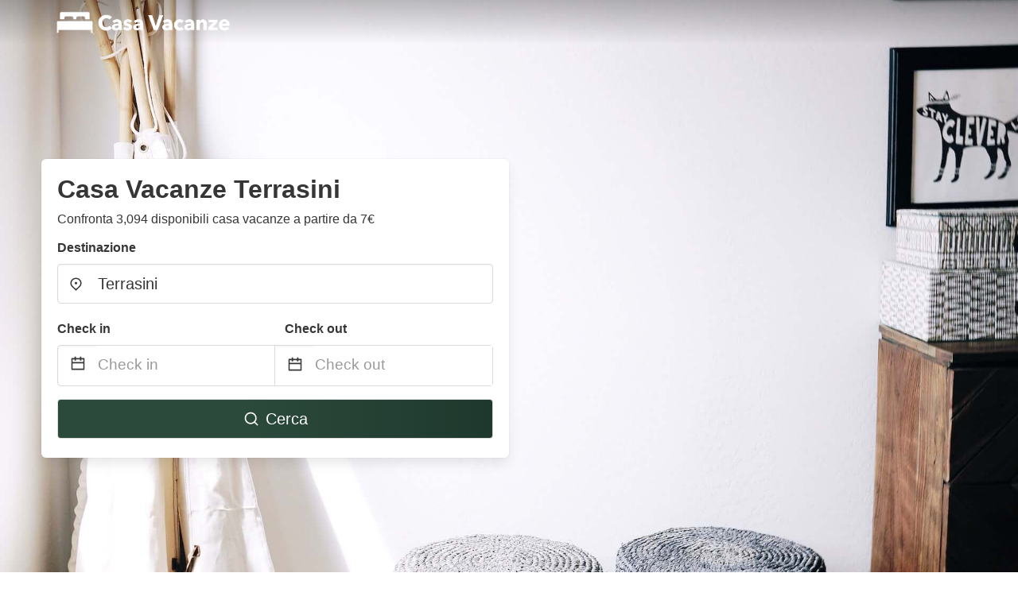

--- FILE ---
content_type: text/html
request_url: https://www.casa-vacanze.com/terrasini-italy
body_size: 82755
content:
<!DOCTYPE html><html lang="it"><head><meta charSet="utf-8"/><meta name="viewport" content="width=device-width, initial-scale=1.0"/><title>Casa Vacanze Terrasini da 7€ | casa-vacanze.com</title><meta name="title" content="Casa Vacanze Terrasini da 7€ | casa-vacanze.com"/><meta name="description" content="A partire da 7€/notte - Confronta 3,094 casa vacanze nella zona di Terrasini! Cerca facilmente i prezzi migliori e risparmia oltre 70% con casa-vacanze.com"/><link rel="canonical" href="https://www.casa-vacanze.com/terrasini-italy"/><link rel="icon" type="image/x-icon" href="https://storage.googleapis.com/vhr-gcp-usa/logos/hotel-favicon/favicon.ico"/><link rel="icon" type="image/png" href="https://storage.googleapis.com/vhr-gcp-usa/logos/hotel-favicon/favicon-32x32.png" sizes="32x32"/><link rel="icon" type="image/png" href="https://storage.googleapis.com/vhr-gcp-usa/logos/hotel-favicon/favicon-16x16.png" sizes="16x16"/><meta property="og:title" content="Casa Vacanze Terrasini da 7€ | casa-vacanze.com"/><meta property="og:description" content="A partire da 7€/notte - Confronta 3,094 casa vacanze nella zona di Terrasini! Cerca facilmente i prezzi migliori e risparmia oltre 70% con casa-vacanze.com"/><meta name="agd-partner-manual-verification"/><meta name="next-head-count" content="12"/><link rel="preload" href="/_next/static/css/09b51551a1dee98fd52f.css" as="style"/><link rel="stylesheet" href="/_next/static/css/09b51551a1dee98fd52f.css"/><link rel="preload" href="/_next/static/css/baeaa0c79a50d7adec47.css" as="style"/><link rel="stylesheet" href="/_next/static/css/baeaa0c79a50d7adec47.css"/><link rel="preload" href="/_next/static/chunks/main-d4df3cd2b38c1db3cb56.js" as="script"/><link rel="preload" href="/_next/static/chunks/webpack-3ebd2e4c5f70455fd5df.js" as="script"/><link rel="preload" href="/_next/static/chunks/framework.b253b3073c52263d0437.js" as="script"/><link rel="preload" href="/_next/static/chunks/36e48897.86997c975d91371e6ba3.js" as="script"/><link rel="preload" href="/_next/static/chunks/commons.88ae839944f595391cb8.js" as="script"/><link rel="preload" href="/_next/static/chunks/pages/_app-f5b954e96be545996281.js" as="script"/><link rel="preload" href="/_next/static/chunks/62cf2826.4db01173ba49bdcd0676.js" as="script"/><link rel="preload" href="/_next/static/chunks/a29ae703.1f4aba1e12321f56e7f1.js" as="script"/><link rel="preload" href="/_next/static/chunks/4c744e84.30dcdc950a365763ac65.js" as="script"/><link rel="preload" href="/_next/static/chunks/c8eae200.8e6749ae539e1e2c5ab1.js" as="script"/><link rel="preload" href="/_next/static/chunks/fe31f82c.1d4d7c27e449e33f54b1.js" as="script"/><link rel="preload" href="/_next/static/chunks/29107295.ae8513df729d18f6a62a.js" as="script"/><link rel="preload" href="/_next/static/chunks/pages/%5Bmc-slug%5D-c3224b3b4bc238aac647.js" as="script"/></head><body><div id="__next"><section class="hero is-medium is-bold" style="background-image:url(https://vhr-public.s3.us-west-2.amazonaws.com/images/landings/image_placeholder_19.jpeg);background-size:cover;background-position:center"><div class="hero-head"><nav class="navbar-gradient-background navbar"><div class="container"><div class="navbar-brand"><a class="navbar-item navbar-logo" href="/"><img src="https://vhr-public.s3.us-west-2.amazonaws.com/logos/it_vr/it_vr_logo_white.png" alt="Logo"/></a></div></div></nav></div><div class="hero-body"><div class="container"><div class="row"><div class="columns"><div class="column is-half-desktop is-two-third-tablet is-fullwidth-mobile px-0"><div class="box search-box"><h1 class="title has-text-dark pb-0 mb-2">Casa Vacanze Terrasini</h1><p class="has-text-dark">Confronta 3,094 disponibili casa vacanze a partire da 7€</p><div class="section py-1 pt-3 px-0"><div class="row pb-2"><div class="field"><label class="label">Destinazione</label><div class="control has-icons-left"><div role="combobox" aria-haspopup="listbox" aria-owns="react-autowhatever-1" aria-expanded="false" class="react-autosuggest__container"><div><input type="text" value="Terrasini" autoComplete="off" aria-autocomplete="list" aria-controls="react-autowhatever-1" class="input is-medium" placeholder="Terrasini"/></div><div id="react-autowhatever-1" role="listbox" class="autocomplete-dropdown-container rounded-corner" style="position:absolute;top:110%;left:0;width:100%;box-shadow:0px 6px 16px rgba(0, 0, 0, 0.12);background-color:white;z-index:999"></div></div><span class="icon is-left has-text-dark map-icon-vertical-center"><svg stroke="currentColor" fill="currentColor" stroke-width="0" viewBox="0 0 24 24" height="1em" width="1em" xmlns="http://www.w3.org/2000/svg"><g><path fill="none" d="M0 0h24v24H0z"></path><path d="M12 23.728l-6.364-6.364a9 9 0 1 1 12.728 0L12 23.728zm4.95-7.778a7 7 0 1 0-9.9 0L12 20.9l4.95-4.95zM12 13a2 2 0 1 1 0-4 2 2 0 0 1 0 4z"></path></g></svg></span></div></div></div><div class="row pb-0"><div class="columns py-0 my-0 is-mobile"><div class="column is-half pb-2"><div class="field"><label class="label">Check in</label></div></div><div class="column is-half pb-2"><div class="field"><label class="label">Check out</label></div></div></div><div class="is-hidden-tablet"></div><div class="is-hidden-mobile"></div><div class="columns py-0 my-0"><div class="column is-full py-0 my-0 mc"><div class="DateRangePicker DateRangePicker_1"><div><div class="DateRangePickerInput DateRangePickerInput_1 DateRangePickerInput__withBorder DateRangePickerInput__withBorder_2"><button class="DateRangePickerInput_calendarIcon DateRangePickerInput_calendarIcon_1" type="button" aria-label="Interact with the calendar and add the check-in date for your trip."><svg stroke="currentColor" fill="currentColor" stroke-width="0" viewBox="0 0 24 24" class="has-text-dark calendar-icon" height="1em" width="1em" xmlns="http://www.w3.org/2000/svg"><g><path fill="none" d="M0 0h24v24H0z"></path><path d="M17 3h4a1 1 0 0 1 1 1v16a1 1 0 0 1-1 1H3a1 1 0 0 1-1-1V4a1 1 0 0 1 1-1h4V1h2v2h6V1h2v2zm-2 2H9v2H7V5H4v4h16V5h-3v2h-2V5zm5 6H4v8h16v-8z"></path></g></svg></button><div class="DateInput DateInput_1"><input type="text" class="DateInput_input DateInput_input_1" aria-label="Check in" id="startDate" name="startDate" value="" placeholder="Check in" autoComplete="off" aria-describedby="DateInput__screen-reader-message-startDate"/><p class="DateInput_screenReaderMessage DateInput_screenReaderMessage_1" id="DateInput__screen-reader-message-startDate">Navigate forward to interact with the calendar and select a date. Press the question mark key to get the keyboard shortcuts for changing dates.</p></div><div class="DateRangePickerInput_arrow DateRangePickerInput_arrow_1" aria-hidden="true" role="presentation"><svg stroke="currentColor" fill="currentColor" stroke-width="0" viewBox="0 0 24 24" class="has-text-dark calendar-icon-adjustment" height="1em" width="1em" xmlns="http://www.w3.org/2000/svg"><g><path fill="none" d="M0 0h24v24H0z"></path><path d="M17 3h4a1 1 0 0 1 1 1v16a1 1 0 0 1-1 1H3a1 1 0 0 1-1-1V4a1 1 0 0 1 1-1h4V1h2v2h6V1h2v2zm-2 2H9v2H7V5H4v4h16V5h-3v2h-2V5zm5 6H4v8h16v-8z"></path></g></svg></div><div class="DateInput DateInput_1"><input type="text" class="DateInput_input DateInput_input_1" aria-label="Check out" id="endDate" name="endDate" value="" placeholder="Check out" autoComplete="off" aria-describedby="DateInput__screen-reader-message-endDate"/><p class="DateInput_screenReaderMessage DateInput_screenReaderMessage_1" id="DateInput__screen-reader-message-endDate">Navigate backward to interact with the calendar and select a date. Press the question mark key to get the keyboard shortcuts for changing dates.</p></div></div></div></div></div></div></div><div class="row mt-4"><button class="button is-medium is-fullwidth mc-search-button has-text-white"><svg stroke="currentColor" fill="currentColor" stroke-width="0" viewBox="0 0 24 24" class="mr-2" height="1em" width="1em" xmlns="http://www.w3.org/2000/svg"><g><path fill="none" d="M0 0h24v24H0z"></path><path d="M18.031 16.617l4.283 4.282-1.415 1.415-4.282-4.283A8.96 8.96 0 0 1 11 20c-4.968 0-9-4.032-9-9s4.032-9 9-9 9 4.032 9 9a8.96 8.96 0 0 1-1.969 5.617zm-2.006-.742A6.977 6.977 0 0 0 18 11c0-3.868-3.133-7-7-7-3.868 0-7 3.132-7 7 0 3.867 3.132 7 7 7a6.977 6.977 0 0 0 4.875-1.975l.15-.15z"></path></g></svg>Cerca</button></div></div></div></div></div></div></div></div><div class="hero-foot"><nav class="tabs is-fullwidth"><div class="container"><ul><li class="is-active mc-hero-tab-active"><a><span class="has-text-theme-color" href="#">Offerte Imperdibili</span></a></li><li><a class="mc-hero-tab" href="#map"><span class="has-text-white">Mappa</span></a></li><li><a class="mc-hero-tab" href="#amenities"><span class="has-text-white">Servizi</span></a></li><li><a class="mc-hero-tab" href="#price-distribution"><span class="has-text-white">Range di prezzi</span></a></li><li><a class="mc-hero-tab" href="#faqs"><span class="has-text-white">Guida Turistica &amp; FAQ</span></a></li></ul></div></nav></div></section><section class="section"><div class="container"><div style="display:flex;flex-direction:row;align-items:center;justify-content:flex-start;margin-bottom:8px"><span style="padding-right:8px;color:#FFC039;font-size:18px"><svg stroke="currentColor" fill="currentColor" stroke-width="0" viewBox="0 0 320 512" height="1em" width="1em" xmlns="http://www.w3.org/2000/svg"><path d="M296 160H180.6l42.6-129.8C227.2 15 215.7 0 200 0H56C44 0 33.8 8.9 32.2 20.8l-32 240C-1.7 275.2 9.5 288 24 288h118.7L96.6 482.5c-3.6 15.2 8 29.5 23.3 29.5 8.4 0 16.4-4.4 20.8-12l176-304c9.3-15.9-2.2-36-20.7-36z"></path></svg></span><h3 class="subtitle has-text-theme-color">Risparmia fino a 87%</h3></div><h2 class="title">Migliori Offerte di Hotel e Casa per Vacanze Economiche in Affitto nei Pressi di Terrasini</h2><div class="columns is-multiline"><div class="column is-one-quarter-widescreen is-one-third-desktop is-half-tablet"><div style="height:100%;display:flex;flex-direction:column;cursor:pointer" class="property-call-for-action-highlighter"><div class="carousel"><figure class="image has-ratio" style="position:relative"><div class="horizontalSlider___281Ls carousel__slider carousel__slider--horizontal" aria-live="polite" aria-label="slider" tabindex="0" role="listbox"><div class="carousel__slider-tray-wrapper carousel__slider-tray-wrap--horizontal"><div class="sliderTray___-vHFQ sliderAnimation___300FY carousel__slider-tray carousel__slider-tray--horizontal" style="width:400%;transform:translateX(0%) translateX(0px);flex-direction:row"><div tabindex="0" aria-selected="true" aria-label="slide" role="option" class="slide___3-Nqo slideHorizontal___1NzNV carousel__slide carousel__slide--visible" style="width:25%;padding-bottom:16.666666666666668%"><div class="slideInner___2mfX9 carousel__inner-slide"><figure class="image has-ratio is-3by2"><img class="rounded-corner image-fit image-background" src="https://q-xx.bstatic.com/xdata/images/hotel/max500/66480089.jpg?k=3edcd865fd7c508256edf1149623cdb3fcd66ad327296f67386f688e693cb667&amp;o=" alt="Hotel Il Pirata" loading="lazy"/></figure></div></div><div tabindex="-1" aria-selected="false" aria-label="slide" role="option" class="slide___3-Nqo slideHorizontal___1NzNV carousel__slide carousel__slide--hidden" style="width:25%;padding-bottom:16.666666666666668%"><div class="slideInner___2mfX9 carousel__inner-slide"><figure class="image has-ratio is-3by2"><img class="rounded-corner image-fit image-background" src="https://q-xx.bstatic.com/xdata/images/hotel/max500/182596383.jpg?k=71990ba7c322a5d2782605d2231c6408acb53513e4ba7fb293093578f71cb083&amp;o=" alt="Hotel Il Pirata" loading="lazy"/></figure></div></div><div tabindex="-1" aria-selected="false" aria-label="slide" role="option" class="slide___3-Nqo slideHorizontal___1NzNV carousel__slide carousel__slide--hidden" style="width:25%;padding-bottom:16.666666666666668%"><div class="slideInner___2mfX9 carousel__inner-slide"><figure class="image has-ratio is-3by2"><img class="rounded-corner image-fit image-background" src="https://q-xx.bstatic.com/xdata/images/hotel/max500/130393470.jpg?k=1d4c4fe60cbd6c46abe61bfd9f54a808c1d04d8296968c79b96405ebb7bdef2d&amp;o=" alt="Hotel Il Pirata" loading="lazy"/></figure></div></div><div tabindex="-1" aria-selected="false" aria-label="slide" role="option" class="slide___3-Nqo slideHorizontal___1NzNV carousel__slide carousel__slide--hidden" style="width:25%;padding-bottom:16.666666666666668%"><div class="slideInner___2mfX9 carousel__inner-slide"><figure class="image has-ratio is-3by2"><img class="rounded-corner image-fit image-background" src="https://q-xx.bstatic.com/xdata/images/hotel/max500/133566804.jpg?k=22ea67f53b4d028cdd8328a5e8e9b9155dd582094fb401eae996fbbd22cd8612&amp;o=" alt="Hotel Il Pirata" loading="lazy"/></figure></div></div></div></div></div><button type="button" aria-label="previous" class="buttonBack___1mlaL carousel__back-button" disabled="" style="height:28px;width:28px;position:absolute;top:50%;left:4px;transform:translateY(-50%);background-color:white;opacity:0.8;border:white;border-radius:50%"><div style="width:100%;height:100%;display:flex;flex-direction:column;align-items:center;justify-content:center"><svg stroke="currentColor" fill="currentColor" stroke-width="0" viewBox="0 0 320 512" style="color:black;font-size:16px" height="1em" width="1em" xmlns="http://www.w3.org/2000/svg"><path d="M34.52 239.03L228.87 44.69c9.37-9.37 24.57-9.37 33.94 0l22.67 22.67c9.36 9.36 9.37 24.52.04 33.9L131.49 256l154.02 154.75c9.34 9.38 9.32 24.54-.04 33.9l-22.67 22.67c-9.37 9.37-24.57 9.37-33.94 0L34.52 272.97c-9.37-9.37-9.37-24.57 0-33.94z"></path></svg></div></button><button type="button" aria-label="next" class="buttonNext___2mOCa carousel__next-button" style="height:28px;width:28px;position:absolute;top:50%;right:4px;transform:translateY(-50%);background-color:white;opacity:0.8;border:white;border-radius:50%"><div style="width:100%;height:100%;display:flex;flex-direction:column;align-items:center;justify-content:center"><svg stroke="currentColor" fill="currentColor" stroke-width="0" viewBox="0 0 320 512" style="color:black;font-size:16px" height="1em" width="1em" xmlns="http://www.w3.org/2000/svg"><path d="M285.476 272.971L91.132 467.314c-9.373 9.373-24.569 9.373-33.941 0l-22.667-22.667c-9.357-9.357-9.375-24.522-.04-33.901L188.505 256 34.484 101.255c-9.335-9.379-9.317-24.544.04-33.901l22.667-22.667c9.373-9.373 24.569-9.373 33.941 0L285.475 239.03c9.373 9.372 9.373 24.568.001 33.941z"></path></svg></div></button><div style="position:absolute;bottom:4px;left:4px;border-radius:4px;background-color:rgba(255, 255, 255, 0.85);padding:4px 8px;display:flex;flex-direction:row;align-items:center;justify-content:center;font-size:14px" class="has-text-dark is-hidden"><svg stroke="currentColor" fill="currentColor" stroke-width="0" viewBox="0 0 320 512" class="mr-1" height="1em" width="1em" xmlns="http://www.w3.org/2000/svg"><path d="M296 160H180.6l42.6-129.8C227.2 15 215.7 0 200 0H56C44 0 33.8 8.9 32.2 20.8l-32 240C-1.7 275.2 9.5 288 24 288h118.7L96.6 482.5c-3.6 15.2 8 29.5 23.3 29.5 8.4 0 16.4-4.4 20.8-12l176-304c9.3-15.9-2.2-36-20.7-36z"></path></svg></div></figure></div><div style="padding-top:8px;flex:1;display:flex;flex-direction:column;justify-content:space-between"><div><span style="font-size:14px;line-height:16pt;vertical-align:center;margin-bottom:4px" class="has-text-dark mr-1"><svg stroke="currentColor" fill="currentColor" stroke-width="0" viewBox="0 0 576 512" style="color:rgba(255, 55, 91, 1);position:relative;top:1px;margin-right:4px" height="1em" width="1em" xmlns="http://www.w3.org/2000/svg"><path d="M259.3 17.8L194 150.2 47.9 171.5c-26.2 3.8-36.7 36.1-17.7 54.6l105.7 103-25 145.5c-4.5 26.3 23.2 46 46.4 33.7L288 439.6l130.7 68.7c23.2 12.2 50.9-7.4 46.4-33.7l-25-145.5 105.7-103c19-18.5 8.5-50.8-17.7-54.6L382 150.2 316.7 17.8c-11.7-23.6-45.6-23.9-57.4 0z"></path></svg>8.4<!-- --> (<!-- -->112<!-- --> <!-- -->recensioni<!-- -->)</span><div style="font-size:16px" class="has-text-dark">Hotel Il Pirata</div><div style="font-size:14px;line-height:16pt" class="has-text-grey">hotel · 2 Ospiti · 1 Camera da letto</div></div><div style="margin-top:4px;font-size:16px;display:flex;flex-direction:row;align-items:flex-end;justify-content:space-between" class="has-text-dark"><div><div></div><div><b>70 €</b> <!-- -->/notte</div></div><img src="https://storage.googleapis.com/vhr-gcp-usa/logos/expedia-logo.png" style="height:16px;max-width:72px;object-fit:contain"/></div></div><div style="margin-top:8px;margin-bottom:8px" class="property-call-for-action-button">Vedi offerta</div></div></div><div class="column is-one-quarter-widescreen is-one-third-desktop is-half-tablet"><div style="height:100%;display:flex;flex-direction:column;cursor:pointer" class="property-call-for-action-highlighter"><div class="carousel"><figure class="image has-ratio" style="position:relative"><div class="horizontalSlider___281Ls carousel__slider carousel__slider--horizontal" aria-live="polite" aria-label="slider" tabindex="0" role="listbox"><div class="carousel__slider-tray-wrapper carousel__slider-tray-wrap--horizontal"><div class="sliderTray___-vHFQ sliderAnimation___300FY carousel__slider-tray carousel__slider-tray--horizontal" style="width:400%;transform:translateX(0%) translateX(0px);flex-direction:row"><div tabindex="0" aria-selected="true" aria-label="slide" role="option" class="slide___3-Nqo slideHorizontal___1NzNV carousel__slide carousel__slide--visible" style="width:25%;padding-bottom:16.666666666666668%"><div class="slideInner___2mfX9 carousel__inner-slide"><figure class="image has-ratio is-3by2"><img class="rounded-corner image-fit image-background" src="https://q-xx.bstatic.com/xdata/images/hotel/max500/480283820.jpg?k=93ae9360cd889b9e056914a5131aed6bac50431d58591b2d77b4a860d47e1cb3&amp;o=" alt="LA CASA IN PIAZZA" loading="lazy"/></figure></div></div><div tabindex="-1" aria-selected="false" aria-label="slide" role="option" class="slide___3-Nqo slideHorizontal___1NzNV carousel__slide carousel__slide--hidden" style="width:25%;padding-bottom:16.666666666666668%"><div class="slideInner___2mfX9 carousel__inner-slide"><figure class="image has-ratio is-3by2"><img class="rounded-corner image-fit image-background" src="https://q-xx.bstatic.com/xdata/images/hotel/max500/486413913.jpg?k=8646229146b00a46bcd5683a4f43fe23a29dae74b11567664fd0d162bab734ed&amp;o=" alt="LA CASA IN PIAZZA" loading="lazy"/></figure></div></div><div tabindex="-1" aria-selected="false" aria-label="slide" role="option" class="slide___3-Nqo slideHorizontal___1NzNV carousel__slide carousel__slide--hidden" style="width:25%;padding-bottom:16.666666666666668%"><div class="slideInner___2mfX9 carousel__inner-slide"><figure class="image has-ratio is-3by2"><img class="rounded-corner image-fit image-background" src="https://q-xx.bstatic.com/xdata/images/hotel/max500/480291076.jpg?k=8ed056f01ad1002be5563f17f687334d210fa4ae9e2c33d7230609d4fecb0f49&amp;o=" alt="LA CASA IN PIAZZA" loading="lazy"/></figure></div></div><div tabindex="-1" aria-selected="false" aria-label="slide" role="option" class="slide___3-Nqo slideHorizontal___1NzNV carousel__slide carousel__slide--hidden" style="width:25%;padding-bottom:16.666666666666668%"><div class="slideInner___2mfX9 carousel__inner-slide"><figure class="image has-ratio is-3by2"><img class="rounded-corner image-fit image-background" src="https://q-xx.bstatic.com/xdata/images/hotel/max500/480283808.jpg?k=ca267c4df4543eea18ce2fda21d30a3ac6d2e1fea5e28c0a214a09fa7c6e603e&amp;o=" alt="LA CASA IN PIAZZA" loading="lazy"/></figure></div></div></div></div></div><button type="button" aria-label="previous" class="buttonBack___1mlaL carousel__back-button" disabled="" style="height:28px;width:28px;position:absolute;top:50%;left:4px;transform:translateY(-50%);background-color:white;opacity:0.8;border:white;border-radius:50%"><div style="width:100%;height:100%;display:flex;flex-direction:column;align-items:center;justify-content:center"><svg stroke="currentColor" fill="currentColor" stroke-width="0" viewBox="0 0 320 512" style="color:black;font-size:16px" height="1em" width="1em" xmlns="http://www.w3.org/2000/svg"><path d="M34.52 239.03L228.87 44.69c9.37-9.37 24.57-9.37 33.94 0l22.67 22.67c9.36 9.36 9.37 24.52.04 33.9L131.49 256l154.02 154.75c9.34 9.38 9.32 24.54-.04 33.9l-22.67 22.67c-9.37 9.37-24.57 9.37-33.94 0L34.52 272.97c-9.37-9.37-9.37-24.57 0-33.94z"></path></svg></div></button><button type="button" aria-label="next" class="buttonNext___2mOCa carousel__next-button" style="height:28px;width:28px;position:absolute;top:50%;right:4px;transform:translateY(-50%);background-color:white;opacity:0.8;border:white;border-radius:50%"><div style="width:100%;height:100%;display:flex;flex-direction:column;align-items:center;justify-content:center"><svg stroke="currentColor" fill="currentColor" stroke-width="0" viewBox="0 0 320 512" style="color:black;font-size:16px" height="1em" width="1em" xmlns="http://www.w3.org/2000/svg"><path d="M285.476 272.971L91.132 467.314c-9.373 9.373-24.569 9.373-33.941 0l-22.667-22.667c-9.357-9.357-9.375-24.522-.04-33.901L188.505 256 34.484 101.255c-9.335-9.379-9.317-24.544.04-33.901l22.667-22.667c9.373-9.373 24.569-9.373 33.941 0L285.475 239.03c9.373 9.372 9.373 24.568.001 33.941z"></path></svg></div></button><div style="position:absolute;bottom:4px;left:4px;border-radius:4px;background-color:rgba(255, 255, 255, 0.85);padding:4px 8px;display:flex;flex-direction:row;align-items:center;justify-content:center;font-size:14px" class="has-text-dark is-hidden"><svg stroke="currentColor" fill="currentColor" stroke-width="0" viewBox="0 0 320 512" class="mr-1" height="1em" width="1em" xmlns="http://www.w3.org/2000/svg"><path d="M296 160H180.6l42.6-129.8C227.2 15 215.7 0 200 0H56C44 0 33.8 8.9 32.2 20.8l-32 240C-1.7 275.2 9.5 288 24 288h118.7L96.6 482.5c-3.6 15.2 8 29.5 23.3 29.5 8.4 0 16.4-4.4 20.8-12l176-304c9.3-15.9-2.2-36-20.7-36z"></path></svg></div></figure></div><div style="padding-top:8px;flex:1;display:flex;flex-direction:column;justify-content:space-between"><div><div style="font-size:16px" class="has-text-dark">LA CASA IN PIAZZA</div><div style="font-size:14px;line-height:16pt" class="has-text-grey">pensione · 2 Ospiti · 1 Camera da letto</div></div><div style="margin-top:4px;font-size:16px;display:flex;flex-direction:row;align-items:flex-end;justify-content:space-between" class="has-text-dark"><div><div></div><div><b>65 €</b> <!-- -->/notte</div></div><img src="https://firebasestorage.googleapis.com/v0/b/vacationhomerents-stage.appspot.com/o/MC%2FBooking.svg?alt=media&amp;token=b5174eeb-bf35-4740-b7eb-29d7b16b4503" style="height:16px;max-width:72px;object-fit:contain"/></div></div><div style="margin-top:8px;margin-bottom:8px" class="property-call-for-action-button">Vedi offerta</div></div></div><div class="column is-one-quarter-widescreen is-one-third-desktop is-half-tablet"><div style="height:100%;display:flex;flex-direction:column;cursor:pointer" class="property-call-for-action-highlighter"><div class="carousel"><figure class="image has-ratio" style="position:relative"><div class="horizontalSlider___281Ls carousel__slider carousel__slider--horizontal" aria-live="polite" aria-label="slider" tabindex="0" role="listbox"><div class="carousel__slider-tray-wrapper carousel__slider-tray-wrap--horizontal"><div class="sliderTray___-vHFQ sliderAnimation___300FY carousel__slider-tray carousel__slider-tray--horizontal" style="width:400%;transform:translateX(0%) translateX(0px);flex-direction:row"><div tabindex="0" aria-selected="true" aria-label="slide" role="option" class="slide___3-Nqo slideHorizontal___1NzNV carousel__slide carousel__slide--visible" style="width:25%;padding-bottom:16.666666666666668%"><div class="slideInner___2mfX9 carousel__inner-slide"><figure class="image has-ratio is-3by2"><img class="rounded-corner image-fit image-background" src="https://q-xx.bstatic.com/xdata/images/hotel/max500/274193793.jpg?k=1c55669b5fa8866c0c99e5cab0fc96c2d477af66aff36f7fc3ccb86b25999758&amp;o=" alt="Casa Manzella" loading="lazy"/></figure></div></div><div tabindex="-1" aria-selected="false" aria-label="slide" role="option" class="slide___3-Nqo slideHorizontal___1NzNV carousel__slide carousel__slide--hidden" style="width:25%;padding-bottom:16.666666666666668%"><div class="slideInner___2mfX9 carousel__inner-slide"><figure class="image has-ratio is-3by2"><img class="rounded-corner image-fit image-background" src="https://q-xx.bstatic.com/xdata/images/hotel/max500/274195630.jpg?k=fdaf6ec5e06e74854229e8ede4c4c33e032c1e721b9caba1d634dd1e9320d162&amp;o=" alt="Casa Manzella" loading="lazy"/></figure></div></div><div tabindex="-1" aria-selected="false" aria-label="slide" role="option" class="slide___3-Nqo slideHorizontal___1NzNV carousel__slide carousel__slide--hidden" style="width:25%;padding-bottom:16.666666666666668%"><div class="slideInner___2mfX9 carousel__inner-slide"><figure class="image has-ratio is-3by2"><img class="rounded-corner image-fit image-background" src="https://q-xx.bstatic.com/xdata/images/hotel/max500/274199178.jpg?k=2a35170eaaba366e78451aad180609b5ba6163a98d1a01370ee4914cf907b893&amp;o=" alt="Casa Manzella" loading="lazy"/></figure></div></div><div tabindex="-1" aria-selected="false" aria-label="slide" role="option" class="slide___3-Nqo slideHorizontal___1NzNV carousel__slide carousel__slide--hidden" style="width:25%;padding-bottom:16.666666666666668%"><div class="slideInner___2mfX9 carousel__inner-slide"><figure class="image has-ratio is-3by2"><img class="rounded-corner image-fit image-background" src="https://q-xx.bstatic.com/xdata/images/hotel/max500/274195666.jpg?k=fa4c564e7e3bce3936433ed883e3029011bea6dc7c8bf2b58a9f573c4e2a28c5&amp;o=" alt="Casa Manzella" loading="lazy"/></figure></div></div></div></div></div><button type="button" aria-label="previous" class="buttonBack___1mlaL carousel__back-button" disabled="" style="height:28px;width:28px;position:absolute;top:50%;left:4px;transform:translateY(-50%);background-color:white;opacity:0.8;border:white;border-radius:50%"><div style="width:100%;height:100%;display:flex;flex-direction:column;align-items:center;justify-content:center"><svg stroke="currentColor" fill="currentColor" stroke-width="0" viewBox="0 0 320 512" style="color:black;font-size:16px" height="1em" width="1em" xmlns="http://www.w3.org/2000/svg"><path d="M34.52 239.03L228.87 44.69c9.37-9.37 24.57-9.37 33.94 0l22.67 22.67c9.36 9.36 9.37 24.52.04 33.9L131.49 256l154.02 154.75c9.34 9.38 9.32 24.54-.04 33.9l-22.67 22.67c-9.37 9.37-24.57 9.37-33.94 0L34.52 272.97c-9.37-9.37-9.37-24.57 0-33.94z"></path></svg></div></button><button type="button" aria-label="next" class="buttonNext___2mOCa carousel__next-button" style="height:28px;width:28px;position:absolute;top:50%;right:4px;transform:translateY(-50%);background-color:white;opacity:0.8;border:white;border-radius:50%"><div style="width:100%;height:100%;display:flex;flex-direction:column;align-items:center;justify-content:center"><svg stroke="currentColor" fill="currentColor" stroke-width="0" viewBox="0 0 320 512" style="color:black;font-size:16px" height="1em" width="1em" xmlns="http://www.w3.org/2000/svg"><path d="M285.476 272.971L91.132 467.314c-9.373 9.373-24.569 9.373-33.941 0l-22.667-22.667c-9.357-9.357-9.375-24.522-.04-33.901L188.505 256 34.484 101.255c-9.335-9.379-9.317-24.544.04-33.901l22.667-22.667c9.373-9.373 24.569-9.373 33.941 0L285.475 239.03c9.373 9.372 9.373 24.568.001 33.941z"></path></svg></div></button><div style="position:absolute;bottom:4px;left:4px;border-radius:4px;background-color:rgba(255, 255, 255, 0.85);padding:4px 8px;display:flex;flex-direction:row;align-items:center;justify-content:center;font-size:14px" class="has-text-dark is-hidden"><svg stroke="currentColor" fill="currentColor" stroke-width="0" viewBox="0 0 320 512" class="mr-1" height="1em" width="1em" xmlns="http://www.w3.org/2000/svg"><path d="M296 160H180.6l42.6-129.8C227.2 15 215.7 0 200 0H56C44 0 33.8 8.9 32.2 20.8l-32 240C-1.7 275.2 9.5 288 24 288h118.7L96.6 482.5c-3.6 15.2 8 29.5 23.3 29.5 8.4 0 16.4-4.4 20.8-12l176-304c9.3-15.9-2.2-36-20.7-36z"></path></svg></div></figure></div><div style="padding-top:8px;flex:1;display:flex;flex-direction:column;justify-content:space-between"><div><span style="font-size:14px;line-height:16pt;vertical-align:center;margin-bottom:4px" class="has-text-dark mr-1"><svg stroke="currentColor" fill="currentColor" stroke-width="0" viewBox="0 0 576 512" style="color:rgba(255, 55, 91, 1);position:relative;top:1px;margin-right:4px" height="1em" width="1em" xmlns="http://www.w3.org/2000/svg"><path d="M259.3 17.8L194 150.2 47.9 171.5c-26.2 3.8-36.7 36.1-17.7 54.6l105.7 103-25 145.5c-4.5 26.3 23.2 46 46.4 33.7L288 439.6l130.7 68.7c23.2 12.2 50.9-7.4 46.4-33.7l-25-145.5 105.7-103c19-18.5 8.5-50.8-17.7-54.6L382 150.2 316.7 17.8c-11.7-23.6-45.6-23.9-57.4 0z"></path></svg>8.6<!-- --> (<!-- -->78<!-- --> <!-- -->recensioni<!-- -->)</span><div style="font-size:16px" class="has-text-dark">Casa Manzella</div><div style="font-size:14px;line-height:16pt" class="has-text-grey">B&amp;B · 2 Ospiti · 1 Camera da letto</div></div><div style="margin-top:4px;font-size:16px;display:flex;flex-direction:row;align-items:flex-end;justify-content:space-between" class="has-text-dark"><div><div></div><div><b>58 €</b> <!-- -->/notte</div></div><img src="https://firebasestorage.googleapis.com/v0/b/vacationhomerents-stage.appspot.com/o/MC%2FBooking.svg?alt=media&amp;token=b5174eeb-bf35-4740-b7eb-29d7b16b4503" style="height:16px;max-width:72px;object-fit:contain"/></div></div><div style="margin-top:8px;margin-bottom:8px" class="property-call-for-action-button">Vedi offerta</div></div></div><div class="column is-one-quarter-widescreen is-one-third-desktop is-half-tablet"><div style="height:100%;display:flex;flex-direction:column;cursor:pointer" class="property-call-for-action-highlighter"><div class="carousel"><figure class="image has-ratio" style="position:relative"><div class="horizontalSlider___281Ls carousel__slider carousel__slider--horizontal" aria-live="polite" aria-label="slider" tabindex="0" role="listbox"><div class="carousel__slider-tray-wrapper carousel__slider-tray-wrap--horizontal"><div class="sliderTray___-vHFQ sliderAnimation___300FY carousel__slider-tray carousel__slider-tray--horizontal" style="width:400%;transform:translateX(0%) translateX(0px);flex-direction:row"><div tabindex="0" aria-selected="true" aria-label="slide" role="option" class="slide___3-Nqo slideHorizontal___1NzNV carousel__slide carousel__slide--visible" style="width:25%;padding-bottom:16.666666666666668%"><div class="slideInner___2mfX9 carousel__inner-slide"><figure class="image has-ratio is-3by2"><img class="rounded-corner image-fit image-background" src="https://q-xx.bstatic.com/xdata/images/hotel/max500/27324270.jpg?k=4d5c74108bd6397465792a32a0d4c6ad7ef2843bfa2adff5430025ecc9a08f00&amp;o=" alt="B&amp;B Cinisi Vacanze" loading="lazy"/></figure></div></div><div tabindex="-1" aria-selected="false" aria-label="slide" role="option" class="slide___3-Nqo slideHorizontal___1NzNV carousel__slide carousel__slide--hidden" style="width:25%;padding-bottom:16.666666666666668%"><div class="slideInner___2mfX9 carousel__inner-slide"><figure class="image has-ratio is-3by2"><img class="rounded-corner image-fit image-background" src="https://q-xx.bstatic.com/xdata/images/hotel/max500/453053250.jpg?k=b54f7c5ec7157779ed6f252593793871452ddf8a9492d2b881c1d64812d24bc9&amp;o=" alt="B&amp;B Cinisi Vacanze" loading="lazy"/></figure></div></div><div tabindex="-1" aria-selected="false" aria-label="slide" role="option" class="slide___3-Nqo slideHorizontal___1NzNV carousel__slide carousel__slide--hidden" style="width:25%;padding-bottom:16.666666666666668%"><div class="slideInner___2mfX9 carousel__inner-slide"><figure class="image has-ratio is-3by2"><img class="rounded-corner image-fit image-background" src="https://q-xx.bstatic.com/xdata/images/hotel/max500/453052340.jpg?k=88e080e27a315741f93c673df83c9a3368377c8189ce9e850a5b1d1baa19fc3a&amp;o=" alt="B&amp;B Cinisi Vacanze" loading="lazy"/></figure></div></div><div tabindex="-1" aria-selected="false" aria-label="slide" role="option" class="slide___3-Nqo slideHorizontal___1NzNV carousel__slide carousel__slide--hidden" style="width:25%;padding-bottom:16.666666666666668%"><div class="slideInner___2mfX9 carousel__inner-slide"><figure class="image has-ratio is-3by2"><img class="rounded-corner image-fit image-background" src="https://q-xx.bstatic.com/xdata/images/hotel/max500/453052116.jpg?k=4deb022ea5e233616844782796bc61665adbcb5c1006ba7453d067695cb0e3d2&amp;o=" alt="B&amp;B Cinisi Vacanze" loading="lazy"/></figure></div></div></div></div></div><button type="button" aria-label="previous" class="buttonBack___1mlaL carousel__back-button" disabled="" style="height:28px;width:28px;position:absolute;top:50%;left:4px;transform:translateY(-50%);background-color:white;opacity:0.8;border:white;border-radius:50%"><div style="width:100%;height:100%;display:flex;flex-direction:column;align-items:center;justify-content:center"><svg stroke="currentColor" fill="currentColor" stroke-width="0" viewBox="0 0 320 512" style="color:black;font-size:16px" height="1em" width="1em" xmlns="http://www.w3.org/2000/svg"><path d="M34.52 239.03L228.87 44.69c9.37-9.37 24.57-9.37 33.94 0l22.67 22.67c9.36 9.36 9.37 24.52.04 33.9L131.49 256l154.02 154.75c9.34 9.38 9.32 24.54-.04 33.9l-22.67 22.67c-9.37 9.37-24.57 9.37-33.94 0L34.52 272.97c-9.37-9.37-9.37-24.57 0-33.94z"></path></svg></div></button><button type="button" aria-label="next" class="buttonNext___2mOCa carousel__next-button" style="height:28px;width:28px;position:absolute;top:50%;right:4px;transform:translateY(-50%);background-color:white;opacity:0.8;border:white;border-radius:50%"><div style="width:100%;height:100%;display:flex;flex-direction:column;align-items:center;justify-content:center"><svg stroke="currentColor" fill="currentColor" stroke-width="0" viewBox="0 0 320 512" style="color:black;font-size:16px" height="1em" width="1em" xmlns="http://www.w3.org/2000/svg"><path d="M285.476 272.971L91.132 467.314c-9.373 9.373-24.569 9.373-33.941 0l-22.667-22.667c-9.357-9.357-9.375-24.522-.04-33.901L188.505 256 34.484 101.255c-9.335-9.379-9.317-24.544.04-33.901l22.667-22.667c9.373-9.373 24.569-9.373 33.941 0L285.475 239.03c9.373 9.372 9.373 24.568.001 33.941z"></path></svg></div></button><div style="position:absolute;bottom:4px;left:4px;border-radius:4px;background-color:rgba(255, 255, 255, 0.85);padding:4px 8px;display:flex;flex-direction:row;align-items:center;justify-content:center;font-size:14px" class="has-text-dark is-hidden"><svg stroke="currentColor" fill="currentColor" stroke-width="0" viewBox="0 0 320 512" class="mr-1" height="1em" width="1em" xmlns="http://www.w3.org/2000/svg"><path d="M296 160H180.6l42.6-129.8C227.2 15 215.7 0 200 0H56C44 0 33.8 8.9 32.2 20.8l-32 240C-1.7 275.2 9.5 288 24 288h118.7L96.6 482.5c-3.6 15.2 8 29.5 23.3 29.5 8.4 0 16.4-4.4 20.8-12l176-304c9.3-15.9-2.2-36-20.7-36z"></path></svg></div></figure></div><div style="padding-top:8px;flex:1;display:flex;flex-direction:column;justify-content:space-between"><div><span style="font-size:14px;line-height:16pt;vertical-align:center;margin-bottom:4px" class="has-text-dark mr-1"><svg stroke="currentColor" fill="currentColor" stroke-width="0" viewBox="0 0 576 512" style="color:rgba(255, 55, 91, 1);position:relative;top:1px;margin-right:4px" height="1em" width="1em" xmlns="http://www.w3.org/2000/svg"><path d="M259.3 17.8L194 150.2 47.9 171.5c-26.2 3.8-36.7 36.1-17.7 54.6l105.7 103-25 145.5c-4.5 26.3 23.2 46 46.4 33.7L288 439.6l130.7 68.7c23.2 12.2 50.9-7.4 46.4-33.7l-25-145.5 105.7-103c19-18.5 8.5-50.8-17.7-54.6L382 150.2 316.7 17.8c-11.7-23.6-45.6-23.9-57.4 0z"></path></svg>8.4<!-- --> (<!-- -->62<!-- --> <!-- -->recensioni<!-- -->)</span><div style="font-size:16px" class="has-text-dark">B&amp;B Cinisi Vacanze</div><div style="font-size:14px;line-height:16pt" class="has-text-grey">B&amp;B · 2 Ospiti · 1 Camera da letto</div></div><div style="margin-top:4px;font-size:16px;display:flex;flex-direction:row;align-items:flex-end;justify-content:space-between" class="has-text-dark"><div><div></div><div><b>59 €</b> <!-- -->/notte</div></div><img src="https://storage.googleapis.com/vhr-gcp-usa/logos/expedia-logo.png" style="height:16px;max-width:72px;object-fit:contain"/></div></div><div style="margin-top:8px;margin-bottom:8px" class="property-call-for-action-button">Vedi offerta</div></div></div><div class="column is-one-quarter-widescreen is-one-third-desktop is-half-tablet"><div style="height:100%;display:flex;flex-direction:column;cursor:pointer" class="property-call-for-action-highlighter"><div class="carousel"><figure class="image has-ratio" style="position:relative"><div class="horizontalSlider___281Ls carousel__slider carousel__slider--horizontal" aria-live="polite" aria-label="slider" tabindex="0" role="listbox"><div class="carousel__slider-tray-wrapper carousel__slider-tray-wrap--horizontal"><div class="sliderTray___-vHFQ sliderAnimation___300FY carousel__slider-tray carousel__slider-tray--horizontal" style="width:400%;transform:translateX(0%) translateX(0px);flex-direction:row"><div tabindex="0" aria-selected="true" aria-label="slide" role="option" class="slide___3-Nqo slideHorizontal___1NzNV carousel__slide carousel__slide--visible" style="width:25%;padding-bottom:16.666666666666668%"><div class="slideInner___2mfX9 carousel__inner-slide"><figure class="image has-ratio is-3by2"><img class="rounded-corner image-fit image-background" src="https://q-xx.bstatic.com/xdata/images/hotel/max500/265673249.jpg?k=afa539bf823f2c010077dec63b85568528f6a172e187fd5361793d68908552e4&amp;o=" alt="Airport sicily home palermo" loading="lazy"/></figure></div></div><div tabindex="-1" aria-selected="false" aria-label="slide" role="option" class="slide___3-Nqo slideHorizontal___1NzNV carousel__slide carousel__slide--hidden" style="width:25%;padding-bottom:16.666666666666668%"><div class="slideInner___2mfX9 carousel__inner-slide"><figure class="image has-ratio is-3by2"><img class="rounded-corner image-fit image-background" src="https://q-xx.bstatic.com/xdata/images/hotel/max500/469635833.jpg?k=8fae23b7dfd92aa5ffd65450a9e1974d61f72e156ff7b60ac68798253d1921b5&amp;o=" alt="Airport sicily home palermo" loading="lazy"/></figure></div></div><div tabindex="-1" aria-selected="false" aria-label="slide" role="option" class="slide___3-Nqo slideHorizontal___1NzNV carousel__slide carousel__slide--hidden" style="width:25%;padding-bottom:16.666666666666668%"><div class="slideInner___2mfX9 carousel__inner-slide"><figure class="image has-ratio is-3by2"><img class="rounded-corner image-fit image-background" src="https://q-xx.bstatic.com/xdata/images/hotel/max500/469635761.jpg?k=56f9c69eb1f7e8a8159d82288349e03c8037de9c4b8fa0062d05e184b9292e82&amp;o=" alt="Airport sicily home palermo" loading="lazy"/></figure></div></div><div tabindex="-1" aria-selected="false" aria-label="slide" role="option" class="slide___3-Nqo slideHorizontal___1NzNV carousel__slide carousel__slide--hidden" style="width:25%;padding-bottom:16.666666666666668%"><div class="slideInner___2mfX9 carousel__inner-slide"><figure class="image has-ratio is-3by2"><img class="rounded-corner image-fit image-background" src="https://q-xx.bstatic.com/xdata/images/hotel/max500/469635891.jpg?k=bff98ea0581bb656556c0b56c1acb6b5348b7a26221731ffbcebd487d7db7566&amp;o=" alt="Airport sicily home palermo" loading="lazy"/></figure></div></div></div></div></div><button type="button" aria-label="previous" class="buttonBack___1mlaL carousel__back-button" disabled="" style="height:28px;width:28px;position:absolute;top:50%;left:4px;transform:translateY(-50%);background-color:white;opacity:0.8;border:white;border-radius:50%"><div style="width:100%;height:100%;display:flex;flex-direction:column;align-items:center;justify-content:center"><svg stroke="currentColor" fill="currentColor" stroke-width="0" viewBox="0 0 320 512" style="color:black;font-size:16px" height="1em" width="1em" xmlns="http://www.w3.org/2000/svg"><path d="M34.52 239.03L228.87 44.69c9.37-9.37 24.57-9.37 33.94 0l22.67 22.67c9.36 9.36 9.37 24.52.04 33.9L131.49 256l154.02 154.75c9.34 9.38 9.32 24.54-.04 33.9l-22.67 22.67c-9.37 9.37-24.57 9.37-33.94 0L34.52 272.97c-9.37-9.37-9.37-24.57 0-33.94z"></path></svg></div></button><button type="button" aria-label="next" class="buttonNext___2mOCa carousel__next-button" style="height:28px;width:28px;position:absolute;top:50%;right:4px;transform:translateY(-50%);background-color:white;opacity:0.8;border:white;border-radius:50%"><div style="width:100%;height:100%;display:flex;flex-direction:column;align-items:center;justify-content:center"><svg stroke="currentColor" fill="currentColor" stroke-width="0" viewBox="0 0 320 512" style="color:black;font-size:16px" height="1em" width="1em" xmlns="http://www.w3.org/2000/svg"><path d="M285.476 272.971L91.132 467.314c-9.373 9.373-24.569 9.373-33.941 0l-22.667-22.667c-9.357-9.357-9.375-24.522-.04-33.901L188.505 256 34.484 101.255c-9.335-9.379-9.317-24.544.04-33.901l22.667-22.667c9.373-9.373 24.569-9.373 33.941 0L285.475 239.03c9.373 9.372 9.373 24.568.001 33.941z"></path></svg></div></button><div style="position:absolute;bottom:4px;left:4px;border-radius:4px;background-color:rgba(255, 255, 255, 0.85);padding:4px 8px;display:flex;flex-direction:row;align-items:center;justify-content:center;font-size:14px" class="has-text-dark is-hidden"><svg stroke="currentColor" fill="currentColor" stroke-width="0" viewBox="0 0 320 512" class="mr-1" height="1em" width="1em" xmlns="http://www.w3.org/2000/svg"><path d="M296 160H180.6l42.6-129.8C227.2 15 215.7 0 200 0H56C44 0 33.8 8.9 32.2 20.8l-32 240C-1.7 275.2 9.5 288 24 288h118.7L96.6 482.5c-3.6 15.2 8 29.5 23.3 29.5 8.4 0 16.4-4.4 20.8-12l176-304c9.3-15.9-2.2-36-20.7-36z"></path></svg></div></figure></div><div style="padding-top:8px;flex:1;display:flex;flex-direction:column;justify-content:space-between"><div><div style="font-size:16px" class="has-text-dark">Airport sicily home palermo</div><div style="font-size:14px;line-height:16pt" class="has-text-grey">casa per vacanze · 2 Ospiti · 1 Camera da letto</div></div><div style="margin-top:4px;font-size:16px;display:flex;flex-direction:row;align-items:flex-end;justify-content:space-between" class="has-text-dark"><div><div></div><div><b>127 €</b> <!-- -->/notte</div></div><img src="https://firebasestorage.googleapis.com/v0/b/vacationhomerents-stage.appspot.com/o/MC%2FBooking.svg?alt=media&amp;token=b5174eeb-bf35-4740-b7eb-29d7b16b4503" style="height:16px;max-width:72px;object-fit:contain"/></div></div><div style="margin-top:8px;margin-bottom:8px" class="property-call-for-action-button">Vedi offerta</div></div></div><div class="column is-one-quarter-widescreen is-one-third-desktop is-half-tablet"><div style="height:100%;display:flex;flex-direction:column;cursor:pointer" class="property-call-for-action-highlighter"><div class="carousel"><figure class="image has-ratio" style="position:relative"><div class="horizontalSlider___281Ls carousel__slider carousel__slider--horizontal" aria-live="polite" aria-label="slider" tabindex="0" role="listbox"><div class="carousel__slider-tray-wrapper carousel__slider-tray-wrap--horizontal"><div class="sliderTray___-vHFQ sliderAnimation___300FY carousel__slider-tray carousel__slider-tray--horizontal" style="width:400%;transform:translateX(0%) translateX(0px);flex-direction:row"><div tabindex="0" aria-selected="true" aria-label="slide" role="option" class="slide___3-Nqo slideHorizontal___1NzNV carousel__slide carousel__slide--visible" style="width:25%;padding-bottom:16.666666666666668%"><div class="slideInner___2mfX9 carousel__inner-slide"><figure class="image has-ratio is-3by2"><img class="rounded-corner image-fit image-background" src="https://q-xx.bstatic.com/xdata/images/hotel/max500/53086757.jpg?k=cab5aceee9a68957a32dab59e461ef7e6673fd66cf2d8c4340b5cd6eecd6a66b&amp;o=" alt="Magaggiari Hotel Resort" loading="lazy"/></figure></div></div><div tabindex="-1" aria-selected="false" aria-label="slide" role="option" class="slide___3-Nqo slideHorizontal___1NzNV carousel__slide carousel__slide--hidden" style="width:25%;padding-bottom:16.666666666666668%"><div class="slideInner___2mfX9 carousel__inner-slide"><figure class="image has-ratio is-3by2"><img class="rounded-corner image-fit image-background" src="https://q-xx.bstatic.com/xdata/images/hotel/max500/428938822.jpg?k=ce8b09a590591a853e7cb820185e8ca9afc35c8adb4ab50b55f64f18785bdb39&amp;o=" alt="Magaggiari Hotel Resort" loading="lazy"/></figure></div></div><div tabindex="-1" aria-selected="false" aria-label="slide" role="option" class="slide___3-Nqo slideHorizontal___1NzNV carousel__slide carousel__slide--hidden" style="width:25%;padding-bottom:16.666666666666668%"><div class="slideInner___2mfX9 carousel__inner-slide"><figure class="image has-ratio is-3by2"><img class="rounded-corner image-fit image-background" src="https://q-xx.bstatic.com/xdata/images/hotel/max500/428939230.jpg?k=875e1e52e61ca1dc580c0cb649fd056ec63fb7061e819487703417f8b30130c2&amp;o=" alt="Magaggiari Hotel Resort" loading="lazy"/></figure></div></div><div tabindex="-1" aria-selected="false" aria-label="slide" role="option" class="slide___3-Nqo slideHorizontal___1NzNV carousel__slide carousel__slide--hidden" style="width:25%;padding-bottom:16.666666666666668%"><div class="slideInner___2mfX9 carousel__inner-slide"><figure class="image has-ratio is-3by2"><img class="rounded-corner image-fit image-background" src="https://q-xx.bstatic.com/xdata/images/hotel/max500/428502300.jpg?k=e396596db35417a5a04c803cd2dff7567fa7dc0fcb88402a62f93684c7fd565f&amp;o=" alt="Magaggiari Hotel Resort" loading="lazy"/></figure></div></div></div></div></div><button type="button" aria-label="previous" class="buttonBack___1mlaL carousel__back-button" disabled="" style="height:28px;width:28px;position:absolute;top:50%;left:4px;transform:translateY(-50%);background-color:white;opacity:0.8;border:white;border-radius:50%"><div style="width:100%;height:100%;display:flex;flex-direction:column;align-items:center;justify-content:center"><svg stroke="currentColor" fill="currentColor" stroke-width="0" viewBox="0 0 320 512" style="color:black;font-size:16px" height="1em" width="1em" xmlns="http://www.w3.org/2000/svg"><path d="M34.52 239.03L228.87 44.69c9.37-9.37 24.57-9.37 33.94 0l22.67 22.67c9.36 9.36 9.37 24.52.04 33.9L131.49 256l154.02 154.75c9.34 9.38 9.32 24.54-.04 33.9l-22.67 22.67c-9.37 9.37-24.57 9.37-33.94 0L34.52 272.97c-9.37-9.37-9.37-24.57 0-33.94z"></path></svg></div></button><button type="button" aria-label="next" class="buttonNext___2mOCa carousel__next-button" style="height:28px;width:28px;position:absolute;top:50%;right:4px;transform:translateY(-50%);background-color:white;opacity:0.8;border:white;border-radius:50%"><div style="width:100%;height:100%;display:flex;flex-direction:column;align-items:center;justify-content:center"><svg stroke="currentColor" fill="currentColor" stroke-width="0" viewBox="0 0 320 512" style="color:black;font-size:16px" height="1em" width="1em" xmlns="http://www.w3.org/2000/svg"><path d="M285.476 272.971L91.132 467.314c-9.373 9.373-24.569 9.373-33.941 0l-22.667-22.667c-9.357-9.357-9.375-24.522-.04-33.901L188.505 256 34.484 101.255c-9.335-9.379-9.317-24.544.04-33.901l22.667-22.667c9.373-9.373 24.569-9.373 33.941 0L285.475 239.03c9.373 9.372 9.373 24.568.001 33.941z"></path></svg></div></button><div style="position:absolute;bottom:4px;left:4px;border-radius:4px;background-color:rgba(255, 255, 255, 0.85);padding:4px 8px;display:flex;flex-direction:row;align-items:center;justify-content:center;font-size:14px" class="has-text-dark is-hidden"><svg stroke="currentColor" fill="currentColor" stroke-width="0" viewBox="0 0 320 512" class="mr-1" height="1em" width="1em" xmlns="http://www.w3.org/2000/svg"><path d="M296 160H180.6l42.6-129.8C227.2 15 215.7 0 200 0H56C44 0 33.8 8.9 32.2 20.8l-32 240C-1.7 275.2 9.5 288 24 288h118.7L96.6 482.5c-3.6 15.2 8 29.5 23.3 29.5 8.4 0 16.4-4.4 20.8-12l176-304c9.3-15.9-2.2-36-20.7-36z"></path></svg></div></figure></div><div style="padding-top:8px;flex:1;display:flex;flex-direction:column;justify-content:space-between"><div><span style="font-size:14px;line-height:16pt;vertical-align:center;margin-bottom:4px" class="has-text-dark mr-1"><svg stroke="currentColor" fill="currentColor" stroke-width="0" viewBox="0 0 576 512" style="color:rgba(255, 55, 91, 1);position:relative;top:1px;margin-right:4px" height="1em" width="1em" xmlns="http://www.w3.org/2000/svg"><path d="M259.3 17.8L194 150.2 47.9 171.5c-26.2 3.8-36.7 36.1-17.7 54.6l105.7 103-25 145.5c-4.5 26.3 23.2 46 46.4 33.7L288 439.6l130.7 68.7c23.2 12.2 50.9-7.4 46.4-33.7l-25-145.5 105.7-103c19-18.5 8.5-50.8-17.7-54.6L382 150.2 316.7 17.8c-11.7-23.6-45.6-23.9-57.4 0z"></path></svg>8.4<!-- --> (<!-- -->291<!-- --> <!-- -->recensioni<!-- -->)</span><div style="font-size:16px" class="has-text-dark">Magaggiari Hotel Resort</div><div style="font-size:14px;line-height:16pt" class="has-text-grey">hotel · 2 Ospiti · 1 Camera da letto</div></div><div style="margin-top:4px;font-size:16px;display:flex;flex-direction:row;align-items:flex-end;justify-content:space-between" class="has-text-dark"><div><div></div><div><b>198 €</b> <!-- -->/notte</div></div><img src="https://firebasestorage.googleapis.com/v0/b/vacationhomerents-stage.appspot.com/o/MC%2FBooking.svg?alt=media&amp;token=b5174eeb-bf35-4740-b7eb-29d7b16b4503" style="height:16px;max-width:72px;object-fit:contain"/></div></div><div style="margin-top:8px;margin-bottom:8px" class="property-call-for-action-button">Vedi offerta</div></div></div><div class="column is-one-quarter-widescreen is-one-third-desktop is-half-tablet"><div style="height:100%;display:flex;flex-direction:column;cursor:pointer" class="property-call-for-action-highlighter"><div class="carousel"><figure class="image has-ratio" style="position:relative"><div class="horizontalSlider___281Ls carousel__slider carousel__slider--horizontal" aria-live="polite" aria-label="slider" tabindex="0" role="listbox"><div class="carousel__slider-tray-wrapper carousel__slider-tray-wrap--horizontal"><div class="sliderTray___-vHFQ sliderAnimation___300FY carousel__slider-tray carousel__slider-tray--horizontal" style="width:400%;transform:translateX(0%) translateX(0px);flex-direction:row"><div tabindex="0" aria-selected="true" aria-label="slide" role="option" class="slide___3-Nqo slideHorizontal___1NzNV carousel__slide carousel__slide--visible" style="width:25%;padding-bottom:16.666666666666668%"><div class="slideInner___2mfX9 carousel__inner-slide"><figure class="image has-ratio is-3by2"><img class="rounded-corner image-fit image-background" src="https://pix6.agoda.net/hotelImages/30112566/0/4c56281821a29ad39366b3769dcfc9e1.jpg?ca=26&amp;ce=0&amp;s=1024x768" alt="BY THE SEA casa vacanze Unit 2" loading="lazy"/></figure></div></div><div tabindex="-1" aria-selected="false" aria-label="slide" role="option" class="slide___3-Nqo slideHorizontal___1NzNV carousel__slide carousel__slide--hidden" style="width:25%;padding-bottom:16.666666666666668%"><div class="slideInner___2mfX9 carousel__inner-slide"><figure class="image has-ratio is-3by2"><img class="rounded-corner image-fit image-background" src="https://pix6.agoda.net/hotelImages/30112566/0/6057d496523acee26de61a3b81222f9f.jpg?ca=25&amp;ce=0&amp;s=1024x768" alt="BY THE SEA casa vacanze Unit 2" loading="lazy"/></figure></div></div><div tabindex="-1" aria-selected="false" aria-label="slide" role="option" class="slide___3-Nqo slideHorizontal___1NzNV carousel__slide carousel__slide--hidden" style="width:25%;padding-bottom:16.666666666666668%"><div class="slideInner___2mfX9 carousel__inner-slide"><figure class="image has-ratio is-3by2"><img class="rounded-corner image-fit image-background" src="https://pix6.agoda.net/hotelImages/30112566/0/cce63bf0888a650c77d3e21b64c914db.jpg?ca=25&amp;ce=0&amp;s=1024x768" alt="BY THE SEA casa vacanze Unit 2" loading="lazy"/></figure></div></div><div tabindex="-1" aria-selected="false" aria-label="slide" role="option" class="slide___3-Nqo slideHorizontal___1NzNV carousel__slide carousel__slide--hidden" style="width:25%;padding-bottom:16.666666666666668%"><div class="slideInner___2mfX9 carousel__inner-slide"><figure class="image has-ratio is-3by2"><img class="rounded-corner image-fit image-background" src="https://pix6.agoda.net/hotelImages/30112566/0/fc99aadebc84d2d03a777eb8f8118d1c.jpg?ca=25&amp;ce=0&amp;s=1024x768" alt="BY THE SEA casa vacanze Unit 2" loading="lazy"/></figure></div></div></div></div></div><button type="button" aria-label="previous" class="buttonBack___1mlaL carousel__back-button" disabled="" style="height:28px;width:28px;position:absolute;top:50%;left:4px;transform:translateY(-50%);background-color:white;opacity:0.8;border:white;border-radius:50%"><div style="width:100%;height:100%;display:flex;flex-direction:column;align-items:center;justify-content:center"><svg stroke="currentColor" fill="currentColor" stroke-width="0" viewBox="0 0 320 512" style="color:black;font-size:16px" height="1em" width="1em" xmlns="http://www.w3.org/2000/svg"><path d="M34.52 239.03L228.87 44.69c9.37-9.37 24.57-9.37 33.94 0l22.67 22.67c9.36 9.36 9.37 24.52.04 33.9L131.49 256l154.02 154.75c9.34 9.38 9.32 24.54-.04 33.9l-22.67 22.67c-9.37 9.37-24.57 9.37-33.94 0L34.52 272.97c-9.37-9.37-9.37-24.57 0-33.94z"></path></svg></div></button><button type="button" aria-label="next" class="buttonNext___2mOCa carousel__next-button" style="height:28px;width:28px;position:absolute;top:50%;right:4px;transform:translateY(-50%);background-color:white;opacity:0.8;border:white;border-radius:50%"><div style="width:100%;height:100%;display:flex;flex-direction:column;align-items:center;justify-content:center"><svg stroke="currentColor" fill="currentColor" stroke-width="0" viewBox="0 0 320 512" style="color:black;font-size:16px" height="1em" width="1em" xmlns="http://www.w3.org/2000/svg"><path d="M285.476 272.971L91.132 467.314c-9.373 9.373-24.569 9.373-33.941 0l-22.667-22.667c-9.357-9.357-9.375-24.522-.04-33.901L188.505 256 34.484 101.255c-9.335-9.379-9.317-24.544.04-33.901l22.667-22.667c9.373-9.373 24.569-9.373 33.941 0L285.475 239.03c9.373 9.372 9.373 24.568.001 33.941z"></path></svg></div></button><div style="position:absolute;bottom:4px;left:4px;border-radius:4px;background-color:rgba(255, 255, 255, 0.85);padding:4px 8px;display:flex;flex-direction:row;align-items:center;justify-content:center;font-size:14px" class="has-text-dark is-hidden"><svg stroke="currentColor" fill="currentColor" stroke-width="0" viewBox="0 0 320 512" class="mr-1" height="1em" width="1em" xmlns="http://www.w3.org/2000/svg"><path d="M296 160H180.6l42.6-129.8C227.2 15 215.7 0 200 0H56C44 0 33.8 8.9 32.2 20.8l-32 240C-1.7 275.2 9.5 288 24 288h118.7L96.6 482.5c-3.6 15.2 8 29.5 23.3 29.5 8.4 0 16.4-4.4 20.8-12l176-304c9.3-15.9-2.2-36-20.7-36z"></path></svg></div></figure></div><div style="padding-top:8px;flex:1;display:flex;flex-direction:column;justify-content:space-between"><div><span style="font-size:14px;line-height:16pt;vertical-align:center;margin-bottom:4px" class="has-text-dark mr-1"><svg stroke="currentColor" fill="currentColor" stroke-width="0" viewBox="0 0 576 512" style="color:rgba(255, 55, 91, 1);position:relative;top:1px;margin-right:4px" height="1em" width="1em" xmlns="http://www.w3.org/2000/svg"><path d="M259.3 17.8L194 150.2 47.9 171.5c-26.2 3.8-36.7 36.1-17.7 54.6l105.7 103-25 145.5c-4.5 26.3 23.2 46 46.4 33.7L288 439.6l130.7 68.7c23.2 12.2 50.9-7.4 46.4-33.7l-25-145.5 105.7-103c19-18.5 8.5-50.8-17.7-54.6L382 150.2 316.7 17.8c-11.7-23.6-45.6-23.9-57.4 0z"></path></svg>9.4<!-- --> (<!-- -->16<!-- --> <!-- -->recensioni<!-- -->)</span><div style="font-size:16px" class="has-text-dark">BY THE SEA casa vacanze Unit 2</div><div style="font-size:14px;line-height:16pt" class="has-text-grey">appartamento · 2 Ospiti · 1 Camera da letto</div></div><div style="margin-top:4px;font-size:16px;display:flex;flex-direction:row;align-items:flex-end;justify-content:space-between" class="has-text-dark"><div><div></div><div><b>79 €</b> <!-- -->/notte</div></div><img src="https://storage.googleapis.com/vhr-gcp-usa/logos/agoda-logo.png" style="height:16px;max-width:72px;object-fit:contain"/></div></div><div style="margin-top:8px;margin-bottom:8px" class="property-call-for-action-button">Vedi offerta</div></div></div><div class="column is-one-quarter-widescreen is-one-third-desktop is-half-tablet"><div style="height:100%;display:flex;flex-direction:column;cursor:pointer" class="property-call-for-action-highlighter"><div class="carousel"><figure class="image has-ratio" style="position:relative"><div class="horizontalSlider___281Ls carousel__slider carousel__slider--horizontal" aria-live="polite" aria-label="slider" tabindex="0" role="listbox"><div class="carousel__slider-tray-wrapper carousel__slider-tray-wrap--horizontal"><div class="sliderTray___-vHFQ sliderAnimation___300FY carousel__slider-tray carousel__slider-tray--horizontal" style="width:400%;transform:translateX(0%) translateX(0px);flex-direction:row"><div tabindex="0" aria-selected="true" aria-label="slide" role="option" class="slide___3-Nqo slideHorizontal___1NzNV carousel__slide carousel__slide--visible" style="width:25%;padding-bottom:16.666666666666668%"><div class="slideInner___2mfX9 carousel__inner-slide"><figure class="image has-ratio is-3by2"><img class="rounded-corner image-fit image-background" src="https://q-xx.bstatic.com/xdata/images/hotel/max500/339971923.jpg?k=a9822f9a2aa7d210f655a2ed6524359ed77a16915d1ade4f5a8d4003d7d47c95&amp;o=" alt="Villa Belvedere" loading="lazy"/></figure></div></div><div tabindex="-1" aria-selected="false" aria-label="slide" role="option" class="slide___3-Nqo slideHorizontal___1NzNV carousel__slide carousel__slide--hidden" style="width:25%;padding-bottom:16.666666666666668%"><div class="slideInner___2mfX9 carousel__inner-slide"><figure class="image has-ratio is-3by2"><img class="rounded-corner image-fit image-background" src="https://q-xx.bstatic.com/xdata/images/hotel/max500/339972000.jpg?k=88156e587d4e82d5d0af537ef7be9def1a0235e33a00b1392390f734e8816f49&amp;o=" alt="Villa Belvedere" loading="lazy"/></figure></div></div><div tabindex="-1" aria-selected="false" aria-label="slide" role="option" class="slide___3-Nqo slideHorizontal___1NzNV carousel__slide carousel__slide--hidden" style="width:25%;padding-bottom:16.666666666666668%"><div class="slideInner___2mfX9 carousel__inner-slide"><figure class="image has-ratio is-3by2"><img class="rounded-corner image-fit image-background" src="https://q-xx.bstatic.com/xdata/images/hotel/max500/339972001.jpg?k=cb38242bc2bbc993e7e8a262b58ed9c802521c87f2f2987e7c4d1ea6c0be3e69&amp;o=" alt="Villa Belvedere" loading="lazy"/></figure></div></div><div tabindex="-1" aria-selected="false" aria-label="slide" role="option" class="slide___3-Nqo slideHorizontal___1NzNV carousel__slide carousel__slide--hidden" style="width:25%;padding-bottom:16.666666666666668%"><div class="slideInner___2mfX9 carousel__inner-slide"><figure class="image has-ratio is-3by2"><img class="rounded-corner image-fit image-background" src="https://q-xx.bstatic.com/xdata/images/hotel/max500/339971998.jpg?k=af1fa43bf58e82044462f9a0c9e102028501eac86e82fe96917051f01909c379&amp;o=" alt="Villa Belvedere" loading="lazy"/></figure></div></div></div></div></div><button type="button" aria-label="previous" class="buttonBack___1mlaL carousel__back-button" disabled="" style="height:28px;width:28px;position:absolute;top:50%;left:4px;transform:translateY(-50%);background-color:white;opacity:0.8;border:white;border-radius:50%"><div style="width:100%;height:100%;display:flex;flex-direction:column;align-items:center;justify-content:center"><svg stroke="currentColor" fill="currentColor" stroke-width="0" viewBox="0 0 320 512" style="color:black;font-size:16px" height="1em" width="1em" xmlns="http://www.w3.org/2000/svg"><path d="M34.52 239.03L228.87 44.69c9.37-9.37 24.57-9.37 33.94 0l22.67 22.67c9.36 9.36 9.37 24.52.04 33.9L131.49 256l154.02 154.75c9.34 9.38 9.32 24.54-.04 33.9l-22.67 22.67c-9.37 9.37-24.57 9.37-33.94 0L34.52 272.97c-9.37-9.37-9.37-24.57 0-33.94z"></path></svg></div></button><button type="button" aria-label="next" class="buttonNext___2mOCa carousel__next-button" style="height:28px;width:28px;position:absolute;top:50%;right:4px;transform:translateY(-50%);background-color:white;opacity:0.8;border:white;border-radius:50%"><div style="width:100%;height:100%;display:flex;flex-direction:column;align-items:center;justify-content:center"><svg stroke="currentColor" fill="currentColor" stroke-width="0" viewBox="0 0 320 512" style="color:black;font-size:16px" height="1em" width="1em" xmlns="http://www.w3.org/2000/svg"><path d="M285.476 272.971L91.132 467.314c-9.373 9.373-24.569 9.373-33.941 0l-22.667-22.667c-9.357-9.357-9.375-24.522-.04-33.901L188.505 256 34.484 101.255c-9.335-9.379-9.317-24.544.04-33.901l22.667-22.667c9.373-9.373 24.569-9.373 33.941 0L285.475 239.03c9.373 9.372 9.373 24.568.001 33.941z"></path></svg></div></button><div style="position:absolute;bottom:4px;left:4px;border-radius:4px;background-color:rgba(255, 255, 255, 0.85);padding:4px 8px;display:flex;flex-direction:row;align-items:center;justify-content:center;font-size:14px" class="has-text-dark is-hidden"><svg stroke="currentColor" fill="currentColor" stroke-width="0" viewBox="0 0 320 512" class="mr-1" height="1em" width="1em" xmlns="http://www.w3.org/2000/svg"><path d="M296 160H180.6l42.6-129.8C227.2 15 215.7 0 200 0H56C44 0 33.8 8.9 32.2 20.8l-32 240C-1.7 275.2 9.5 288 24 288h118.7L96.6 482.5c-3.6 15.2 8 29.5 23.3 29.5 8.4 0 16.4-4.4 20.8-12l176-304c9.3-15.9-2.2-36-20.7-36z"></path></svg></div></figure></div><div style="padding-top:8px;flex:1;display:flex;flex-direction:column;justify-content:space-between"><div><div style="font-size:16px" class="has-text-dark">Villa Belvedere</div><div style="font-size:14px;line-height:16pt" class="has-text-grey">appartamento · 2 Ospiti · 1 Camera da letto</div></div><div style="margin-top:4px;font-size:16px;display:flex;flex-direction:row;align-items:flex-end;justify-content:space-between" class="has-text-dark"><div><div></div><div><b>60 €</b> <!-- -->/notte</div></div><img src="https://firebasestorage.googleapis.com/v0/b/vacationhomerents-stage.appspot.com/o/MC%2FBooking.svg?alt=media&amp;token=b5174eeb-bf35-4740-b7eb-29d7b16b4503" style="height:16px;max-width:72px;object-fit:contain"/></div></div><div style="margin-top:8px;margin-bottom:8px" class="property-call-for-action-button">Vedi offerta</div></div></div><div class="column is-one-quarter-widescreen is-one-third-desktop is-half-tablet"><div style="height:100%;display:flex;flex-direction:column;cursor:pointer" class="property-call-for-action-highlighter"><div class="carousel"><figure class="image has-ratio" style="position:relative"><div class="horizontalSlider___281Ls carousel__slider carousel__slider--horizontal" aria-live="polite" aria-label="slider" tabindex="0" role="listbox"><div class="carousel__slider-tray-wrapper carousel__slider-tray-wrap--horizontal"><div class="sliderTray___-vHFQ sliderAnimation___300FY carousel__slider-tray carousel__slider-tray--horizontal" style="width:400%;transform:translateX(0%) translateX(0px);flex-direction:row"><div tabindex="0" aria-selected="true" aria-label="slide" role="option" class="slide___3-Nqo slideHorizontal___1NzNV carousel__slide carousel__slide--visible" style="width:25%;padding-bottom:16.666666666666668%"><div class="slideInner___2mfX9 carousel__inner-slide"><figure class="image has-ratio is-3by2"><img class="rounded-corner image-fit image-background" src="https://q-xx.bstatic.com/xdata/images/hotel/max500/356506786.jpg?k=893bce38c4eaa541f2bb0367ee8c29cf4584ebcee280978613f21361db410390&amp;o=" alt="Naturarte Suites" loading="lazy"/></figure></div></div><div tabindex="-1" aria-selected="false" aria-label="slide" role="option" class="slide___3-Nqo slideHorizontal___1NzNV carousel__slide carousel__slide--hidden" style="width:25%;padding-bottom:16.666666666666668%"><div class="slideInner___2mfX9 carousel__inner-slide"><figure class="image has-ratio is-3by2"><img class="rounded-corner image-fit image-background" src="https://q-xx.bstatic.com/xdata/images/hotel/max500/325293294.jpg?k=519bfcbbf53a09c972d5adbd83034a5a90e0735d6a44ceb9a7ee637661e44adb&amp;o=" alt="Naturarte Suites" loading="lazy"/></figure></div></div><div tabindex="-1" aria-selected="false" aria-label="slide" role="option" class="slide___3-Nqo slideHorizontal___1NzNV carousel__slide carousel__slide--hidden" style="width:25%;padding-bottom:16.666666666666668%"><div class="slideInner___2mfX9 carousel__inner-slide"><figure class="image has-ratio is-3by2"><img class="rounded-corner image-fit image-background" src="https://q-xx.bstatic.com/xdata/images/hotel/max500/255222595.jpg?k=67c51f0ece65b4d6909432057e9f124d58dc3d4512bec4a8970e8fb09fe09e2f&amp;o=" alt="Naturarte Suites" loading="lazy"/></figure></div></div><div tabindex="-1" aria-selected="false" aria-label="slide" role="option" class="slide___3-Nqo slideHorizontal___1NzNV carousel__slide carousel__slide--hidden" style="width:25%;padding-bottom:16.666666666666668%"><div class="slideInner___2mfX9 carousel__inner-slide"><figure class="image has-ratio is-3by2"><img class="rounded-corner image-fit image-background" src="https://q-xx.bstatic.com/xdata/images/hotel/max500/255222608.jpg?k=7259c042310df24789c4ebab4b1789450cc9ff9b0d5102b3221c808f037887e8&amp;o=" alt="Naturarte Suites" loading="lazy"/></figure></div></div></div></div></div><button type="button" aria-label="previous" class="buttonBack___1mlaL carousel__back-button" disabled="" style="height:28px;width:28px;position:absolute;top:50%;left:4px;transform:translateY(-50%);background-color:white;opacity:0.8;border:white;border-radius:50%"><div style="width:100%;height:100%;display:flex;flex-direction:column;align-items:center;justify-content:center"><svg stroke="currentColor" fill="currentColor" stroke-width="0" viewBox="0 0 320 512" style="color:black;font-size:16px" height="1em" width="1em" xmlns="http://www.w3.org/2000/svg"><path d="M34.52 239.03L228.87 44.69c9.37-9.37 24.57-9.37 33.94 0l22.67 22.67c9.36 9.36 9.37 24.52.04 33.9L131.49 256l154.02 154.75c9.34 9.38 9.32 24.54-.04 33.9l-22.67 22.67c-9.37 9.37-24.57 9.37-33.94 0L34.52 272.97c-9.37-9.37-9.37-24.57 0-33.94z"></path></svg></div></button><button type="button" aria-label="next" class="buttonNext___2mOCa carousel__next-button" style="height:28px;width:28px;position:absolute;top:50%;right:4px;transform:translateY(-50%);background-color:white;opacity:0.8;border:white;border-radius:50%"><div style="width:100%;height:100%;display:flex;flex-direction:column;align-items:center;justify-content:center"><svg stroke="currentColor" fill="currentColor" stroke-width="0" viewBox="0 0 320 512" style="color:black;font-size:16px" height="1em" width="1em" xmlns="http://www.w3.org/2000/svg"><path d="M285.476 272.971L91.132 467.314c-9.373 9.373-24.569 9.373-33.941 0l-22.667-22.667c-9.357-9.357-9.375-24.522-.04-33.901L188.505 256 34.484 101.255c-9.335-9.379-9.317-24.544.04-33.901l22.667-22.667c9.373-9.373 24.569-9.373 33.941 0L285.475 239.03c9.373 9.372 9.373 24.568.001 33.941z"></path></svg></div></button><div style="position:absolute;bottom:4px;left:4px;border-radius:4px;background-color:rgba(255, 255, 255, 0.85);padding:4px 8px;display:flex;flex-direction:row;align-items:center;justify-content:center;font-size:14px" class="has-text-dark is-hidden"><svg stroke="currentColor" fill="currentColor" stroke-width="0" viewBox="0 0 320 512" class="mr-1" height="1em" width="1em" xmlns="http://www.w3.org/2000/svg"><path d="M296 160H180.6l42.6-129.8C227.2 15 215.7 0 200 0H56C44 0 33.8 8.9 32.2 20.8l-32 240C-1.7 275.2 9.5 288 24 288h118.7L96.6 482.5c-3.6 15.2 8 29.5 23.3 29.5 8.4 0 16.4-4.4 20.8-12l176-304c9.3-15.9-2.2-36-20.7-36z"></path></svg></div></figure></div><div style="padding-top:8px;flex:1;display:flex;flex-direction:column;justify-content:space-between"><div><span style="font-size:14px;line-height:16pt;vertical-align:center;margin-bottom:4px" class="has-text-dark mr-1"><svg stroke="currentColor" fill="currentColor" stroke-width="0" viewBox="0 0 576 512" style="color:rgba(255, 55, 91, 1);position:relative;top:1px;margin-right:4px" height="1em" width="1em" xmlns="http://www.w3.org/2000/svg"><path d="M259.3 17.8L194 150.2 47.9 171.5c-26.2 3.8-36.7 36.1-17.7 54.6l105.7 103-25 145.5c-4.5 26.3 23.2 46 46.4 33.7L288 439.6l130.7 68.7c23.2 12.2 50.9-7.4 46.4-33.7l-25-145.5 105.7-103c19-18.5 8.5-50.8-17.7-54.6L382 150.2 316.7 17.8c-11.7-23.6-45.6-23.9-57.4 0z"></path></svg>9.0<!-- --> (<!-- -->2<!-- --> <!-- -->recensioni<!-- -->)</span><div style="font-size:16px" class="has-text-dark">Naturarte Suites</div><div style="font-size:14px;line-height:16pt" class="has-text-grey">B&amp;B · 2 Ospiti · 1 Camera da letto</div></div><div style="margin-top:4px;font-size:16px;display:flex;flex-direction:row;align-items:flex-end;justify-content:space-between" class="has-text-dark"><div><div></div><div><b>87 €</b> <!-- -->/notte</div></div><img src="https://storage.googleapis.com/vhr-gcp-usa/logos/expedia-logo.png" style="height:16px;max-width:72px;object-fit:contain"/></div></div><div style="margin-top:8px;margin-bottom:8px" class="property-call-for-action-button">Vedi offerta</div></div></div><div class="column is-one-quarter-widescreen is-one-third-desktop is-half-tablet"><div style="height:100%;display:flex;flex-direction:column;cursor:pointer" class="property-call-for-action-highlighter"><div class="carousel"><figure class="image has-ratio" style="position:relative"><div class="horizontalSlider___281Ls carousel__slider carousel__slider--horizontal" aria-live="polite" aria-label="slider" tabindex="0" role="listbox"><div class="carousel__slider-tray-wrapper carousel__slider-tray-wrap--horizontal"><div class="sliderTray___-vHFQ sliderAnimation___300FY carousel__slider-tray carousel__slider-tray--horizontal" style="width:400%;transform:translateX(0%) translateX(0px);flex-direction:row"><div tabindex="0" aria-selected="true" aria-label="slide" role="option" class="slide___3-Nqo slideHorizontal___1NzNV carousel__slide carousel__slide--visible" style="width:25%;padding-bottom:16.666666666666668%"><div class="slideInner___2mfX9 carousel__inner-slide"><figure class="image has-ratio is-3by2"><img class="rounded-corner image-fit image-background" src="https://q-xx.bstatic.com/xdata/images/hotel/max500/48923743.jpg?k=9604e326282e0a3ef49e2411d33061787a33b6e31f00b4f5e58846eff5a26bf9&amp;o=" alt="TerraSole Bakery B&amp;B" loading="lazy"/></figure></div></div><div tabindex="-1" aria-selected="false" aria-label="slide" role="option" class="slide___3-Nqo slideHorizontal___1NzNV carousel__slide carousel__slide--hidden" style="width:25%;padding-bottom:16.666666666666668%"><div class="slideInner___2mfX9 carousel__inner-slide"><figure class="image has-ratio is-3by2"><img class="rounded-corner image-fit image-background" src="https://q-xx.bstatic.com/xdata/images/hotel/max500/240109149.jpg?k=658e29808b36a9be0a4a909760279d9503cdfa8da5acb2140012330f4d8aab97&amp;o=" alt="TerraSole Bakery B&amp;B" loading="lazy"/></figure></div></div><div tabindex="-1" aria-selected="false" aria-label="slide" role="option" class="slide___3-Nqo slideHorizontal___1NzNV carousel__slide carousel__slide--hidden" style="width:25%;padding-bottom:16.666666666666668%"><div class="slideInner___2mfX9 carousel__inner-slide"><figure class="image has-ratio is-3by2"><img class="rounded-corner image-fit image-background" src="https://q-xx.bstatic.com/xdata/images/hotel/max500/48923951.jpg?k=b53c21780f8a40d0c77cf228909c4964b713866c57f57ec60ccf5fe264b97d8b&amp;o=" alt="TerraSole Bakery B&amp;B" loading="lazy"/></figure></div></div><div tabindex="-1" aria-selected="false" aria-label="slide" role="option" class="slide___3-Nqo slideHorizontal___1NzNV carousel__slide carousel__slide--hidden" style="width:25%;padding-bottom:16.666666666666668%"><div class="slideInner___2mfX9 carousel__inner-slide"><figure class="image has-ratio is-3by2"><img class="rounded-corner image-fit image-background" src="https://q-xx.bstatic.com/xdata/images/hotel/max500/240110921.jpg?k=b9ffbbdb72bb690fd10f41805db9494a284edb22d1402b47a18478778de68d14&amp;o=" alt="TerraSole Bakery B&amp;B" loading="lazy"/></figure></div></div></div></div></div><button type="button" aria-label="previous" class="buttonBack___1mlaL carousel__back-button" disabled="" style="height:28px;width:28px;position:absolute;top:50%;left:4px;transform:translateY(-50%);background-color:white;opacity:0.8;border:white;border-radius:50%"><div style="width:100%;height:100%;display:flex;flex-direction:column;align-items:center;justify-content:center"><svg stroke="currentColor" fill="currentColor" stroke-width="0" viewBox="0 0 320 512" style="color:black;font-size:16px" height="1em" width="1em" xmlns="http://www.w3.org/2000/svg"><path d="M34.52 239.03L228.87 44.69c9.37-9.37 24.57-9.37 33.94 0l22.67 22.67c9.36 9.36 9.37 24.52.04 33.9L131.49 256l154.02 154.75c9.34 9.38 9.32 24.54-.04 33.9l-22.67 22.67c-9.37 9.37-24.57 9.37-33.94 0L34.52 272.97c-9.37-9.37-9.37-24.57 0-33.94z"></path></svg></div></button><button type="button" aria-label="next" class="buttonNext___2mOCa carousel__next-button" style="height:28px;width:28px;position:absolute;top:50%;right:4px;transform:translateY(-50%);background-color:white;opacity:0.8;border:white;border-radius:50%"><div style="width:100%;height:100%;display:flex;flex-direction:column;align-items:center;justify-content:center"><svg stroke="currentColor" fill="currentColor" stroke-width="0" viewBox="0 0 320 512" style="color:black;font-size:16px" height="1em" width="1em" xmlns="http://www.w3.org/2000/svg"><path d="M285.476 272.971L91.132 467.314c-9.373 9.373-24.569 9.373-33.941 0l-22.667-22.667c-9.357-9.357-9.375-24.522-.04-33.901L188.505 256 34.484 101.255c-9.335-9.379-9.317-24.544.04-33.901l22.667-22.667c9.373-9.373 24.569-9.373 33.941 0L285.475 239.03c9.373 9.372 9.373 24.568.001 33.941z"></path></svg></div></button><div style="position:absolute;bottom:4px;left:4px;border-radius:4px;background-color:rgba(255, 255, 255, 0.85);padding:4px 8px;display:flex;flex-direction:row;align-items:center;justify-content:center;font-size:14px" class="has-text-dark is-hidden"><svg stroke="currentColor" fill="currentColor" stroke-width="0" viewBox="0 0 320 512" class="mr-1" height="1em" width="1em" xmlns="http://www.w3.org/2000/svg"><path d="M296 160H180.6l42.6-129.8C227.2 15 215.7 0 200 0H56C44 0 33.8 8.9 32.2 20.8l-32 240C-1.7 275.2 9.5 288 24 288h118.7L96.6 482.5c-3.6 15.2 8 29.5 23.3 29.5 8.4 0 16.4-4.4 20.8-12l176-304c9.3-15.9-2.2-36-20.7-36z"></path></svg></div></figure></div><div style="padding-top:8px;flex:1;display:flex;flex-direction:column;justify-content:space-between"><div><span style="font-size:14px;line-height:16pt;vertical-align:center;margin-bottom:4px" class="has-text-dark mr-1"><svg stroke="currentColor" fill="currentColor" stroke-width="0" viewBox="0 0 576 512" style="color:rgba(255, 55, 91, 1);position:relative;top:1px;margin-right:4px" height="1em" width="1em" xmlns="http://www.w3.org/2000/svg"><path d="M259.3 17.8L194 150.2 47.9 171.5c-26.2 3.8-36.7 36.1-17.7 54.6l105.7 103-25 145.5c-4.5 26.3 23.2 46 46.4 33.7L288 439.6l130.7 68.7c23.2 12.2 50.9-7.4 46.4-33.7l-25-145.5 105.7-103c19-18.5 8.5-50.8-17.7-54.6L382 150.2 316.7 17.8c-11.7-23.6-45.6-23.9-57.4 0z"></path></svg>9.8<!-- --> (<!-- -->167<!-- --> <!-- -->recensioni<!-- -->)</span><div style="font-size:16px" class="has-text-dark">TerraSole Bakery B&amp;B</div><div style="font-size:14px;line-height:16pt" class="has-text-grey">B&amp;B · 2 Ospiti · 1 Camera da letto</div></div><div style="margin-top:4px;font-size:16px;display:flex;flex-direction:row;align-items:flex-end;justify-content:space-between" class="has-text-dark"><div><div></div><div><b>61 €</b> <!-- -->/notte</div></div><img src="https://storage.googleapis.com/vhr-gcp-usa/logos/expedia-logo.png" style="height:16px;max-width:72px;object-fit:contain"/></div></div><div style="margin-top:8px;margin-bottom:8px" class="property-call-for-action-button">Vedi offerta</div></div></div><div class="column is-one-quarter-widescreen is-one-third-desktop is-half-tablet"><div style="height:100%;display:flex;flex-direction:column;cursor:pointer" class="property-call-for-action-highlighter"><div class="carousel"><figure class="image has-ratio" style="position:relative"><div class="horizontalSlider___281Ls carousel__slider carousel__slider--horizontal" aria-live="polite" aria-label="slider" tabindex="0" role="listbox"><div class="carousel__slider-tray-wrapper carousel__slider-tray-wrap--horizontal"><div class="sliderTray___-vHFQ sliderAnimation___300FY carousel__slider-tray carousel__slider-tray--horizontal" style="width:400%;transform:translateX(0%) translateX(0px);flex-direction:row"><div tabindex="0" aria-selected="true" aria-label="slide" role="option" class="slide___3-Nqo slideHorizontal___1NzNV carousel__slide carousel__slide--visible" style="width:25%;padding-bottom:16.666666666666668%"><div class="slideInner___2mfX9 carousel__inner-slide"><figure class="image has-ratio is-3by2"><img class="rounded-corner image-fit image-background" src="https://q-xx.bstatic.com/xdata/images/hotel/max1024x768/50468246.jpg?k=d70cbad2e4ae7ac113f711aa7bb033a61175c9fba4c66f6b18ce6298ed3ae2d7&amp;o=" alt="Don Ciccio Sea House" loading="lazy"/></figure></div></div><div tabindex="-1" aria-selected="false" aria-label="slide" role="option" class="slide___3-Nqo slideHorizontal___1NzNV carousel__slide carousel__slide--hidden" style="width:25%;padding-bottom:16.666666666666668%"><div class="slideInner___2mfX9 carousel__inner-slide"><figure class="image has-ratio is-3by2"><img class="rounded-corner image-fit image-background" src="https://q-xx.bstatic.com/xdata/images/hotel/max1024x768/50468853.jpg?k=665c651e07f27dfb605b1efed28f6eabf335efc6a544f83a7771e6e062fa335e&amp;o=" alt="Don Ciccio Sea House" loading="lazy"/></figure></div></div><div tabindex="-1" aria-selected="false" aria-label="slide" role="option" class="slide___3-Nqo slideHorizontal___1NzNV carousel__slide carousel__slide--hidden" style="width:25%;padding-bottom:16.666666666666668%"><div class="slideInner___2mfX9 carousel__inner-slide"><figure class="image has-ratio is-3by2"><img class="rounded-corner image-fit image-background" src="https://q-xx.bstatic.com/xdata/images/hotel/max1024x768/50194067.jpg?k=72696c6ef7c02b0b18aa0db66f2ac114f5f0d23bae1bc4e97b9cdbe431df1cbf&amp;o=" alt="Don Ciccio Sea House" loading="lazy"/></figure></div></div><div tabindex="-1" aria-selected="false" aria-label="slide" role="option" class="slide___3-Nqo slideHorizontal___1NzNV carousel__slide carousel__slide--hidden" style="width:25%;padding-bottom:16.666666666666668%"><div class="slideInner___2mfX9 carousel__inner-slide"><figure class="image has-ratio is-3by2"><img class="rounded-corner image-fit image-background" src="https://q-xx.bstatic.com/xdata/images/hotel/max1024x768/49288045.jpg?k=3d627b3c3b97312d4a0d033eeb25335cf71fad3489dbe7b16de8dd30e5ba28f2&amp;o=" alt="Don Ciccio Sea House" loading="lazy"/></figure></div></div></div></div></div><button type="button" aria-label="previous" class="buttonBack___1mlaL carousel__back-button" disabled="" style="height:28px;width:28px;position:absolute;top:50%;left:4px;transform:translateY(-50%);background-color:white;opacity:0.8;border:white;border-radius:50%"><div style="width:100%;height:100%;display:flex;flex-direction:column;align-items:center;justify-content:center"><svg stroke="currentColor" fill="currentColor" stroke-width="0" viewBox="0 0 320 512" style="color:black;font-size:16px" height="1em" width="1em" xmlns="http://www.w3.org/2000/svg"><path d="M34.52 239.03L228.87 44.69c9.37-9.37 24.57-9.37 33.94 0l22.67 22.67c9.36 9.36 9.37 24.52.04 33.9L131.49 256l154.02 154.75c9.34 9.38 9.32 24.54-.04 33.9l-22.67 22.67c-9.37 9.37-24.57 9.37-33.94 0L34.52 272.97c-9.37-9.37-9.37-24.57 0-33.94z"></path></svg></div></button><button type="button" aria-label="next" class="buttonNext___2mOCa carousel__next-button" style="height:28px;width:28px;position:absolute;top:50%;right:4px;transform:translateY(-50%);background-color:white;opacity:0.8;border:white;border-radius:50%"><div style="width:100%;height:100%;display:flex;flex-direction:column;align-items:center;justify-content:center"><svg stroke="currentColor" fill="currentColor" stroke-width="0" viewBox="0 0 320 512" style="color:black;font-size:16px" height="1em" width="1em" xmlns="http://www.w3.org/2000/svg"><path d="M285.476 272.971L91.132 467.314c-9.373 9.373-24.569 9.373-33.941 0l-22.667-22.667c-9.357-9.357-9.375-24.522-.04-33.901L188.505 256 34.484 101.255c-9.335-9.379-9.317-24.544.04-33.901l22.667-22.667c9.373-9.373 24.569-9.373 33.941 0L285.475 239.03c9.373 9.372 9.373 24.568.001 33.941z"></path></svg></div></button><div style="position:absolute;bottom:4px;left:4px;border-radius:4px;background-color:rgba(255, 255, 255, 0.85);padding:4px 8px;display:flex;flex-direction:row;align-items:center;justify-content:center;font-size:14px" class="has-text-dark is-hidden"><svg stroke="currentColor" fill="currentColor" stroke-width="0" viewBox="0 0 320 512" class="mr-1" height="1em" width="1em" xmlns="http://www.w3.org/2000/svg"><path d="M296 160H180.6l42.6-129.8C227.2 15 215.7 0 200 0H56C44 0 33.8 8.9 32.2 20.8l-32 240C-1.7 275.2 9.5 288 24 288h118.7L96.6 482.5c-3.6 15.2 8 29.5 23.3 29.5 8.4 0 16.4-4.4 20.8-12l176-304c9.3-15.9-2.2-36-20.7-36z"></path></svg></div></figure></div><div style="padding-top:8px;flex:1;display:flex;flex-direction:column;justify-content:space-between"><div><span style="font-size:14px;line-height:16pt;vertical-align:center;margin-bottom:4px" class="has-text-dark mr-1"><svg stroke="currentColor" fill="currentColor" stroke-width="0" viewBox="0 0 576 512" style="color:rgba(255, 55, 91, 1);position:relative;top:1px;margin-right:4px" height="1em" width="1em" xmlns="http://www.w3.org/2000/svg"><path d="M259.3 17.8L194 150.2 47.9 171.5c-26.2 3.8-36.7 36.1-17.7 54.6l105.7 103-25 145.5c-4.5 26.3 23.2 46 46.4 33.7L288 439.6l130.7 68.7c23.2 12.2 50.9-7.4 46.4-33.7l-25-145.5 105.7-103c19-18.5 8.5-50.8-17.7-54.6L382 150.2 316.7 17.8c-11.7-23.6-45.6-23.9-57.4 0z"></path></svg>8.0<!-- --> (<!-- -->17<!-- --> <!-- -->recensioni<!-- -->)</span><div style="font-size:16px" class="has-text-dark">Don Ciccio Sea House</div><div style="font-size:14px;line-height:16pt" class="has-text-grey">pensione · 2 Ospiti · 1 Camera da letto</div></div><div style="margin-top:4px;font-size:16px;display:flex;flex-direction:row;align-items:flex-end;justify-content:space-between" class="has-text-dark"><div><div></div><div><b>585 €</b> <!-- -->/notte</div></div><img src="https://storage.googleapis.com/vhr-gcp-usa/logos/expedia-logo.png" style="height:16px;max-width:72px;object-fit:contain"/></div></div><div style="margin-top:8px;margin-bottom:8px" class="property-call-for-action-button">Vedi offerta</div></div></div><div class="column is-one-quarter-widescreen is-one-third-desktop is-half-tablet"><div style="height:100%;display:flex;flex-direction:column;cursor:pointer" class="property-call-for-action-highlighter"><div class="carousel"><figure class="image has-ratio" style="position:relative"><div class="horizontalSlider___281Ls carousel__slider carousel__slider--horizontal" aria-live="polite" aria-label="slider" tabindex="0" role="listbox"><div class="carousel__slider-tray-wrapper carousel__slider-tray-wrap--horizontal"><div class="sliderTray___-vHFQ sliderAnimation___300FY carousel__slider-tray carousel__slider-tray--horizontal" style="width:400%;transform:translateX(0%) translateX(0px);flex-direction:row"><div tabindex="0" aria-selected="true" aria-label="slide" role="option" class="slide___3-Nqo slideHorizontal___1NzNV carousel__slide carousel__slide--visible" style="width:25%;padding-bottom:16.666666666666668%"><div class="slideInner___2mfX9 carousel__inner-slide"><figure class="image has-ratio is-3by2"><img class="rounded-corner image-fit image-background" src="https://q-xx.bstatic.com/xdata/images/hotel/max500/210877547.jpg?k=9ddd253a6b4122dec8930834229f70d97199894fbd61834bede34350d5c4b332&amp;o=" alt="Cinisi 89 B&amp;B" loading="lazy"/></figure></div></div><div tabindex="-1" aria-selected="false" aria-label="slide" role="option" class="slide___3-Nqo slideHorizontal___1NzNV carousel__slide carousel__slide--hidden" style="width:25%;padding-bottom:16.666666666666668%"><div class="slideInner___2mfX9 carousel__inner-slide"><figure class="image has-ratio is-3by2"><img class="rounded-corner image-fit image-background" src="https://q-xx.bstatic.com/xdata/images/hotel/max500/210877551.jpg?k=728e90f1821ae182bbd51578b2eec2a172f06ae96700a83ed12b68365af5f0d5&amp;o=" alt="Cinisi 89 B&amp;B" loading="lazy"/></figure></div></div><div tabindex="-1" aria-selected="false" aria-label="slide" role="option" class="slide___3-Nqo slideHorizontal___1NzNV carousel__slide carousel__slide--hidden" style="width:25%;padding-bottom:16.666666666666668%"><div class="slideInner___2mfX9 carousel__inner-slide"><figure class="image has-ratio is-3by2"><img class="rounded-corner image-fit image-background" src="https://q-xx.bstatic.com/xdata/images/hotel/max500/210877557.jpg?k=b166c67ca54aac31c8052112e5a5c0c67584087fce54d04538a00400abb3fda5&amp;o=" alt="Cinisi 89 B&amp;B" loading="lazy"/></figure></div></div><div tabindex="-1" aria-selected="false" aria-label="slide" role="option" class="slide___3-Nqo slideHorizontal___1NzNV carousel__slide carousel__slide--hidden" style="width:25%;padding-bottom:16.666666666666668%"><div class="slideInner___2mfX9 carousel__inner-slide"><figure class="image has-ratio is-3by2"><img class="rounded-corner image-fit image-background" src="https://q-xx.bstatic.com/xdata/images/hotel/max500/210877562.jpg?k=a992433d26a62d3bf2bfc33224d3bb49eef8e926bb17bec08e8b2688f24c4337&amp;o=" alt="Cinisi 89 B&amp;B" loading="lazy"/></figure></div></div></div></div></div><button type="button" aria-label="previous" class="buttonBack___1mlaL carousel__back-button" disabled="" style="height:28px;width:28px;position:absolute;top:50%;left:4px;transform:translateY(-50%);background-color:white;opacity:0.8;border:white;border-radius:50%"><div style="width:100%;height:100%;display:flex;flex-direction:column;align-items:center;justify-content:center"><svg stroke="currentColor" fill="currentColor" stroke-width="0" viewBox="0 0 320 512" style="color:black;font-size:16px" height="1em" width="1em" xmlns="http://www.w3.org/2000/svg"><path d="M34.52 239.03L228.87 44.69c9.37-9.37 24.57-9.37 33.94 0l22.67 22.67c9.36 9.36 9.37 24.52.04 33.9L131.49 256l154.02 154.75c9.34 9.38 9.32 24.54-.04 33.9l-22.67 22.67c-9.37 9.37-24.57 9.37-33.94 0L34.52 272.97c-9.37-9.37-9.37-24.57 0-33.94z"></path></svg></div></button><button type="button" aria-label="next" class="buttonNext___2mOCa carousel__next-button" style="height:28px;width:28px;position:absolute;top:50%;right:4px;transform:translateY(-50%);background-color:white;opacity:0.8;border:white;border-radius:50%"><div style="width:100%;height:100%;display:flex;flex-direction:column;align-items:center;justify-content:center"><svg stroke="currentColor" fill="currentColor" stroke-width="0" viewBox="0 0 320 512" style="color:black;font-size:16px" height="1em" width="1em" xmlns="http://www.w3.org/2000/svg"><path d="M285.476 272.971L91.132 467.314c-9.373 9.373-24.569 9.373-33.941 0l-22.667-22.667c-9.357-9.357-9.375-24.522-.04-33.901L188.505 256 34.484 101.255c-9.335-9.379-9.317-24.544.04-33.901l22.667-22.667c9.373-9.373 24.569-9.373 33.941 0L285.475 239.03c9.373 9.372 9.373 24.568.001 33.941z"></path></svg></div></button><div style="position:absolute;bottom:4px;left:4px;border-radius:4px;background-color:rgba(255, 255, 255, 0.85);padding:4px 8px;display:flex;flex-direction:row;align-items:center;justify-content:center;font-size:14px" class="has-text-dark is-hidden"><svg stroke="currentColor" fill="currentColor" stroke-width="0" viewBox="0 0 320 512" class="mr-1" height="1em" width="1em" xmlns="http://www.w3.org/2000/svg"><path d="M296 160H180.6l42.6-129.8C227.2 15 215.7 0 200 0H56C44 0 33.8 8.9 32.2 20.8l-32 240C-1.7 275.2 9.5 288 24 288h118.7L96.6 482.5c-3.6 15.2 8 29.5 23.3 29.5 8.4 0 16.4-4.4 20.8-12l176-304c9.3-15.9-2.2-36-20.7-36z"></path></svg></div></figure></div><div style="padding-top:8px;flex:1;display:flex;flex-direction:column;justify-content:space-between"><div><div style="font-size:16px" class="has-text-dark">Cinisi 89 B&amp;B</div><div style="font-size:14px;line-height:16pt" class="has-text-grey">B&amp;B · 2 Ospiti · 1 Camera da letto</div></div><div style="margin-top:4px;font-size:16px;display:flex;flex-direction:row;align-items:flex-end;justify-content:space-between" class="has-text-dark"><div><div></div><div><b>76 €</b> <!-- -->/notte</div></div><img src="https://firebasestorage.googleapis.com/v0/b/vacationhomerents-stage.appspot.com/o/MC%2FBooking.svg?alt=media&amp;token=b5174eeb-bf35-4740-b7eb-29d7b16b4503" style="height:16px;max-width:72px;object-fit:contain"/></div></div><div style="margin-top:8px;margin-bottom:8px" class="property-call-for-action-button">Vedi offerta</div></div></div><div class="column is-one-quarter-widescreen is-one-third-desktop is-half-tablet"><div style="height:100%;display:flex;flex-direction:column;cursor:pointer" class="property-call-for-action-highlighter"><div class="carousel"><figure class="image has-ratio" style="position:relative"><div class="horizontalSlider___281Ls carousel__slider carousel__slider--horizontal" aria-live="polite" aria-label="slider" tabindex="0" role="listbox"><div class="carousel__slider-tray-wrapper carousel__slider-tray-wrap--horizontal"><div class="sliderTray___-vHFQ sliderAnimation___300FY carousel__slider-tray carousel__slider-tray--horizontal" style="width:400%;transform:translateX(0%) translateX(0px);flex-direction:row"><div tabindex="0" aria-selected="true" aria-label="slide" role="option" class="slide___3-Nqo slideHorizontal___1NzNV carousel__slide carousel__slide--visible" style="width:25%;padding-bottom:16.666666666666668%"><div class="slideInner___2mfX9 carousel__inner-slide"><figure class="image has-ratio is-3by2"><img class="rounded-corner image-fit image-background" src="https://q-xx.bstatic.com/xdata/images/hotel/max500/374525276.jpg?k=3d4826af9bbfe1dd511eadf5f370f45598ce516571a43d49905c7b3e1ceda769&amp;o=" alt="Villa Torre Magaggiari" loading="lazy"/></figure></div></div><div tabindex="-1" aria-selected="false" aria-label="slide" role="option" class="slide___3-Nqo slideHorizontal___1NzNV carousel__slide carousel__slide--hidden" style="width:25%;padding-bottom:16.666666666666668%"><div class="slideInner___2mfX9 carousel__inner-slide"><figure class="image has-ratio is-3by2"><img class="rounded-corner image-fit image-background" src="https://q-xx.bstatic.com/xdata/images/hotel/max500/491231607.jpg?k=810aaee7a743758428dc79ba49eb554678678a415607fe0869e1acdfe9c07ffb&amp;o=" alt="Villa Torre Magaggiari" loading="lazy"/></figure></div></div><div tabindex="-1" aria-selected="false" aria-label="slide" role="option" class="slide___3-Nqo slideHorizontal___1NzNV carousel__slide carousel__slide--hidden" style="width:25%;padding-bottom:16.666666666666668%"><div class="slideInner___2mfX9 carousel__inner-slide"><figure class="image has-ratio is-3by2"><img class="rounded-corner image-fit image-background" src="https://q-xx.bstatic.com/xdata/images/hotel/max500/491231479.jpg?k=34bba8b252bfed6c6eaadbaf32f526ffae7db967ac4a4f003c78d750e8ebdf7d&amp;o=" alt="Villa Torre Magaggiari" loading="lazy"/></figure></div></div><div tabindex="-1" aria-selected="false" aria-label="slide" role="option" class="slide___3-Nqo slideHorizontal___1NzNV carousel__slide carousel__slide--hidden" style="width:25%;padding-bottom:16.666666666666668%"><div class="slideInner___2mfX9 carousel__inner-slide"><figure class="image has-ratio is-3by2"><img class="rounded-corner image-fit image-background" src="https://q-xx.bstatic.com/xdata/images/hotel/max500/491231371.jpg?k=8751c3587c96f47735ccbd311a3fb80ce292828457522c303a9b444c16283395&amp;o=" alt="Villa Torre Magaggiari" loading="lazy"/></figure></div></div></div></div></div><button type="button" aria-label="previous" class="buttonBack___1mlaL carousel__back-button" disabled="" style="height:28px;width:28px;position:absolute;top:50%;left:4px;transform:translateY(-50%);background-color:white;opacity:0.8;border:white;border-radius:50%"><div style="width:100%;height:100%;display:flex;flex-direction:column;align-items:center;justify-content:center"><svg stroke="currentColor" fill="currentColor" stroke-width="0" viewBox="0 0 320 512" style="color:black;font-size:16px" height="1em" width="1em" xmlns="http://www.w3.org/2000/svg"><path d="M34.52 239.03L228.87 44.69c9.37-9.37 24.57-9.37 33.94 0l22.67 22.67c9.36 9.36 9.37 24.52.04 33.9L131.49 256l154.02 154.75c9.34 9.38 9.32 24.54-.04 33.9l-22.67 22.67c-9.37 9.37-24.57 9.37-33.94 0L34.52 272.97c-9.37-9.37-9.37-24.57 0-33.94z"></path></svg></div></button><button type="button" aria-label="next" class="buttonNext___2mOCa carousel__next-button" style="height:28px;width:28px;position:absolute;top:50%;right:4px;transform:translateY(-50%);background-color:white;opacity:0.8;border:white;border-radius:50%"><div style="width:100%;height:100%;display:flex;flex-direction:column;align-items:center;justify-content:center"><svg stroke="currentColor" fill="currentColor" stroke-width="0" viewBox="0 0 320 512" style="color:black;font-size:16px" height="1em" width="1em" xmlns="http://www.w3.org/2000/svg"><path d="M285.476 272.971L91.132 467.314c-9.373 9.373-24.569 9.373-33.941 0l-22.667-22.667c-9.357-9.357-9.375-24.522-.04-33.901L188.505 256 34.484 101.255c-9.335-9.379-9.317-24.544.04-33.901l22.667-22.667c9.373-9.373 24.569-9.373 33.941 0L285.475 239.03c9.373 9.372 9.373 24.568.001 33.941z"></path></svg></div></button><div style="position:absolute;bottom:4px;left:4px;border-radius:4px;background-color:rgba(255, 255, 255, 0.85);padding:4px 8px;display:flex;flex-direction:row;align-items:center;justify-content:center;font-size:14px" class="has-text-dark is-hidden"><svg stroke="currentColor" fill="currentColor" stroke-width="0" viewBox="0 0 320 512" class="mr-1" height="1em" width="1em" xmlns="http://www.w3.org/2000/svg"><path d="M296 160H180.6l42.6-129.8C227.2 15 215.7 0 200 0H56C44 0 33.8 8.9 32.2 20.8l-32 240C-1.7 275.2 9.5 288 24 288h118.7L96.6 482.5c-3.6 15.2 8 29.5 23.3 29.5 8.4 0 16.4-4.4 20.8-12l176-304c9.3-15.9-2.2-36-20.7-36z"></path></svg></div></figure></div><div style="padding-top:8px;flex:1;display:flex;flex-direction:column;justify-content:space-between"><div><div style="font-size:16px" class="has-text-dark">Villa Torre Magaggiari</div><div style="font-size:14px;line-height:16pt" class="has-text-grey">villa · 2 Ospiti · 1 Camera da letto</div></div><div style="margin-top:4px;font-size:16px;display:flex;flex-direction:row;align-items:flex-end;justify-content:space-between" class="has-text-dark"><div><div></div><div><b>362 €</b> <!-- -->/notte</div></div><img src="https://firebasestorage.googleapis.com/v0/b/vacationhomerents-stage.appspot.com/o/MC%2FBooking.svg?alt=media&amp;token=b5174eeb-bf35-4740-b7eb-29d7b16b4503" style="height:16px;max-width:72px;object-fit:contain"/></div></div><div style="margin-top:8px;margin-bottom:8px" class="property-call-for-action-button">Vedi offerta</div></div></div><div class="column is-one-quarter-widescreen is-one-third-desktop is-half-tablet"><div style="height:100%;display:flex;flex-direction:column;cursor:pointer" class="property-call-for-action-highlighter"><div class="carousel"><figure class="image has-ratio" style="position:relative"><div class="horizontalSlider___281Ls carousel__slider carousel__slider--horizontal" aria-live="polite" aria-label="slider" tabindex="0" role="listbox"><div class="carousel__slider-tray-wrapper carousel__slider-tray-wrap--horizontal"><div class="sliderTray___-vHFQ sliderAnimation___300FY carousel__slider-tray carousel__slider-tray--horizontal" style="width:400%;transform:translateX(0%) translateX(0px);flex-direction:row"><div tabindex="0" aria-selected="true" aria-label="slide" role="option" class="slide___3-Nqo slideHorizontal___1NzNV carousel__slide carousel__slide--visible" style="width:25%;padding-bottom:16.666666666666668%"><div class="slideInner___2mfX9 carousel__inner-slide"><figure class="image has-ratio is-3by2"><img class="rounded-corner image-fit image-background" src="https://q-xx.bstatic.com/xdata/images/hotel/max500/198565110.jpg?k=42a51004f7f6a4a643b7ff657c065adab187795d223d104e1bf7e6ad8350b53c&amp;o=" alt="Girasole" loading="lazy"/></figure></div></div><div tabindex="-1" aria-selected="false" aria-label="slide" role="option" class="slide___3-Nqo slideHorizontal___1NzNV carousel__slide carousel__slide--hidden" style="width:25%;padding-bottom:16.666666666666668%"><div class="slideInner___2mfX9 carousel__inner-slide"><figure class="image has-ratio is-3by2"><img class="rounded-corner image-fit image-background" src="https://q-xx.bstatic.com/xdata/images/hotel/max500/356203174.jpg?k=9fe6d4c8f66123afe5456289593f831d30fe473b06f9b96e099e7662ecdb3f48&amp;o=" alt="Girasole" loading="lazy"/></figure></div></div><div tabindex="-1" aria-selected="false" aria-label="slide" role="option" class="slide___3-Nqo slideHorizontal___1NzNV carousel__slide carousel__slide--hidden" style="width:25%;padding-bottom:16.666666666666668%"><div class="slideInner___2mfX9 carousel__inner-slide"><figure class="image has-ratio is-3by2"><img class="rounded-corner image-fit image-background" src="https://q-xx.bstatic.com/xdata/images/hotel/max500/356202871.jpg?k=776f8d5e5647a0b653da13b2b45555ec03ddd72d95406f2b0b3b91fe0c2b9729&amp;o=" alt="Girasole" loading="lazy"/></figure></div></div><div tabindex="-1" aria-selected="false" aria-label="slide" role="option" class="slide___3-Nqo slideHorizontal___1NzNV carousel__slide carousel__slide--hidden" style="width:25%;padding-bottom:16.666666666666668%"><div class="slideInner___2mfX9 carousel__inner-slide"><figure class="image has-ratio is-3by2"><img class="rounded-corner image-fit image-background" src="https://q-xx.bstatic.com/xdata/images/hotel/max500/198576795.jpg?k=1a20d877760799f6ccaf0698822589393bbafa355be7109a4c99791dd6681cd5&amp;o=" alt="Girasole" loading="lazy"/></figure></div></div></div></div></div><button type="button" aria-label="previous" class="buttonBack___1mlaL carousel__back-button" disabled="" style="height:28px;width:28px;position:absolute;top:50%;left:4px;transform:translateY(-50%);background-color:white;opacity:0.8;border:white;border-radius:50%"><div style="width:100%;height:100%;display:flex;flex-direction:column;align-items:center;justify-content:center"><svg stroke="currentColor" fill="currentColor" stroke-width="0" viewBox="0 0 320 512" style="color:black;font-size:16px" height="1em" width="1em" xmlns="http://www.w3.org/2000/svg"><path d="M34.52 239.03L228.87 44.69c9.37-9.37 24.57-9.37 33.94 0l22.67 22.67c9.36 9.36 9.37 24.52.04 33.9L131.49 256l154.02 154.75c9.34 9.38 9.32 24.54-.04 33.9l-22.67 22.67c-9.37 9.37-24.57 9.37-33.94 0L34.52 272.97c-9.37-9.37-9.37-24.57 0-33.94z"></path></svg></div></button><button type="button" aria-label="next" class="buttonNext___2mOCa carousel__next-button" style="height:28px;width:28px;position:absolute;top:50%;right:4px;transform:translateY(-50%);background-color:white;opacity:0.8;border:white;border-radius:50%"><div style="width:100%;height:100%;display:flex;flex-direction:column;align-items:center;justify-content:center"><svg stroke="currentColor" fill="currentColor" stroke-width="0" viewBox="0 0 320 512" style="color:black;font-size:16px" height="1em" width="1em" xmlns="http://www.w3.org/2000/svg"><path d="M285.476 272.971L91.132 467.314c-9.373 9.373-24.569 9.373-33.941 0l-22.667-22.667c-9.357-9.357-9.375-24.522-.04-33.901L188.505 256 34.484 101.255c-9.335-9.379-9.317-24.544.04-33.901l22.667-22.667c9.373-9.373 24.569-9.373 33.941 0L285.475 239.03c9.373 9.372 9.373 24.568.001 33.941z"></path></svg></div></button><div style="position:absolute;bottom:4px;left:4px;border-radius:4px;background-color:rgba(255, 255, 255, 0.85);padding:4px 8px;display:flex;flex-direction:row;align-items:center;justify-content:center;font-size:14px" class="has-text-dark is-hidden"><svg stroke="currentColor" fill="currentColor" stroke-width="0" viewBox="0 0 320 512" class="mr-1" height="1em" width="1em" xmlns="http://www.w3.org/2000/svg"><path d="M296 160H180.6l42.6-129.8C227.2 15 215.7 0 200 0H56C44 0 33.8 8.9 32.2 20.8l-32 240C-1.7 275.2 9.5 288 24 288h118.7L96.6 482.5c-3.6 15.2 8 29.5 23.3 29.5 8.4 0 16.4-4.4 20.8-12l176-304c9.3-15.9-2.2-36-20.7-36z"></path></svg></div></figure></div><div style="padding-top:8px;flex:1;display:flex;flex-direction:column;justify-content:space-between"><div><div style="font-size:16px" class="has-text-dark">Girasole</div><div style="font-size:14px;line-height:16pt" class="has-text-grey">casa di campagna · 2 Ospiti · 1 Camera da letto</div></div><div style="margin-top:4px;font-size:16px;display:flex;flex-direction:row;align-items:flex-end;justify-content:space-between" class="has-text-dark"><div><div></div><div><b>70 €</b> <!-- -->/notte</div></div><img src="https://firebasestorage.googleapis.com/v0/b/vacationhomerents-stage.appspot.com/o/MC%2FBooking.svg?alt=media&amp;token=b5174eeb-bf35-4740-b7eb-29d7b16b4503" style="height:16px;max-width:72px;object-fit:contain"/></div></div><div style="margin-top:8px;margin-bottom:8px" class="property-call-for-action-button">Vedi offerta</div></div></div><div class="column is-one-quarter-widescreen is-one-third-desktop is-half-tablet"><div style="height:100%;display:flex;flex-direction:column;cursor:pointer" class="property-call-for-action-highlighter"><div class="carousel"><figure class="image has-ratio" style="position:relative"><div class="horizontalSlider___281Ls carousel__slider carousel__slider--horizontal" aria-live="polite" aria-label="slider" tabindex="0" role="listbox"><div class="carousel__slider-tray-wrapper carousel__slider-tray-wrap--horizontal"><div class="sliderTray___-vHFQ sliderAnimation___300FY carousel__slider-tray carousel__slider-tray--horizontal" style="width:400%;transform:translateX(0%) translateX(0px);flex-direction:row"><div tabindex="0" aria-selected="true" aria-label="slide" role="option" class="slide___3-Nqo slideHorizontal___1NzNV carousel__slide carousel__slide--visible" style="width:25%;padding-bottom:16.666666666666668%"><div class="slideInner___2mfX9 carousel__inner-slide"><figure class="image has-ratio is-3by2"><img class="rounded-corner image-fit image-background" src="https://q-xx.bstatic.com/xdata/images/hotel/max500/106335059.jpg?k=b87b2abedfaf510143dceb34cd03867a832791e28f3ddb754425023157216b27&amp;o=" alt="Settegrana" loading="lazy"/></figure></div></div><div tabindex="-1" aria-selected="false" aria-label="slide" role="option" class="slide___3-Nqo slideHorizontal___1NzNV carousel__slide carousel__slide--hidden" style="width:25%;padding-bottom:16.666666666666668%"><div class="slideInner___2mfX9 carousel__inner-slide"><figure class="image has-ratio is-3by2"><img class="rounded-corner image-fit image-background" src="https://q-xx.bstatic.com/xdata/images/hotel/max500/496382667.jpg?k=a8ff5c634dca450900e57fb3f604866c5c1b041a74cc0a6fae911077b8f925a7&amp;o=" alt="Settegrana" loading="lazy"/></figure></div></div><div tabindex="-1" aria-selected="false" aria-label="slide" role="option" class="slide___3-Nqo slideHorizontal___1NzNV carousel__slide carousel__slide--hidden" style="width:25%;padding-bottom:16.666666666666668%"><div class="slideInner___2mfX9 carousel__inner-slide"><figure class="image has-ratio is-3by2"><img class="rounded-corner image-fit image-background" src="https://q-xx.bstatic.com/xdata/images/hotel/max500/496382419.jpg?k=a705ab7362c70c3233396da8ef6e062499dc6dd1113751f684f343f9f34478f3&amp;o=" alt="Settegrana" loading="lazy"/></figure></div></div><div tabindex="-1" aria-selected="false" aria-label="slide" role="option" class="slide___3-Nqo slideHorizontal___1NzNV carousel__slide carousel__slide--hidden" style="width:25%;padding-bottom:16.666666666666668%"><div class="slideInner___2mfX9 carousel__inner-slide"><figure class="image has-ratio is-3by2"><img class="rounded-corner image-fit image-background" src="https://q-xx.bstatic.com/xdata/images/hotel/max500/105338577.jpg?k=2f49340702d9b23ecacbde7be5a09006e61ec6e569cbab5a3b4ce78702f03bcc&amp;o=" alt="Settegrana" loading="lazy"/></figure></div></div></div></div></div><button type="button" aria-label="previous" class="buttonBack___1mlaL carousel__back-button" disabled="" style="height:28px;width:28px;position:absolute;top:50%;left:4px;transform:translateY(-50%);background-color:white;opacity:0.8;border:white;border-radius:50%"><div style="width:100%;height:100%;display:flex;flex-direction:column;align-items:center;justify-content:center"><svg stroke="currentColor" fill="currentColor" stroke-width="0" viewBox="0 0 320 512" style="color:black;font-size:16px" height="1em" width="1em" xmlns="http://www.w3.org/2000/svg"><path d="M34.52 239.03L228.87 44.69c9.37-9.37 24.57-9.37 33.94 0l22.67 22.67c9.36 9.36 9.37 24.52.04 33.9L131.49 256l154.02 154.75c9.34 9.38 9.32 24.54-.04 33.9l-22.67 22.67c-9.37 9.37-24.57 9.37-33.94 0L34.52 272.97c-9.37-9.37-9.37-24.57 0-33.94z"></path></svg></div></button><button type="button" aria-label="next" class="buttonNext___2mOCa carousel__next-button" style="height:28px;width:28px;position:absolute;top:50%;right:4px;transform:translateY(-50%);background-color:white;opacity:0.8;border:white;border-radius:50%"><div style="width:100%;height:100%;display:flex;flex-direction:column;align-items:center;justify-content:center"><svg stroke="currentColor" fill="currentColor" stroke-width="0" viewBox="0 0 320 512" style="color:black;font-size:16px" height="1em" width="1em" xmlns="http://www.w3.org/2000/svg"><path d="M285.476 272.971L91.132 467.314c-9.373 9.373-24.569 9.373-33.941 0l-22.667-22.667c-9.357-9.357-9.375-24.522-.04-33.901L188.505 256 34.484 101.255c-9.335-9.379-9.317-24.544.04-33.901l22.667-22.667c9.373-9.373 24.569-9.373 33.941 0L285.475 239.03c9.373 9.372 9.373 24.568.001 33.941z"></path></svg></div></button><div style="position:absolute;bottom:4px;left:4px;border-radius:4px;background-color:rgba(255, 255, 255, 0.85);padding:4px 8px;display:flex;flex-direction:row;align-items:center;justify-content:center;font-size:14px" class="has-text-dark is-hidden"><svg stroke="currentColor" fill="currentColor" stroke-width="0" viewBox="0 0 320 512" class="mr-1" height="1em" width="1em" xmlns="http://www.w3.org/2000/svg"><path d="M296 160H180.6l42.6-129.8C227.2 15 215.7 0 200 0H56C44 0 33.8 8.9 32.2 20.8l-32 240C-1.7 275.2 9.5 288 24 288h118.7L96.6 482.5c-3.6 15.2 8 29.5 23.3 29.5 8.4 0 16.4-4.4 20.8-12l176-304c9.3-15.9-2.2-36-20.7-36z"></path></svg></div></figure></div><div style="padding-top:8px;flex:1;display:flex;flex-direction:column;justify-content:space-between"><div><span style="font-size:14px;line-height:16pt;vertical-align:center;margin-bottom:4px" class="has-text-dark mr-1"><svg stroke="currentColor" fill="currentColor" stroke-width="0" viewBox="0 0 576 512" style="color:rgba(255, 55, 91, 1);position:relative;top:1px;margin-right:4px" height="1em" width="1em" xmlns="http://www.w3.org/2000/svg"><path d="M259.3 17.8L194 150.2 47.9 171.5c-26.2 3.8-36.7 36.1-17.7 54.6l105.7 103-25 145.5c-4.5 26.3 23.2 46 46.4 33.7L288 439.6l130.7 68.7c23.2 12.2 50.9-7.4 46.4-33.7l-25-145.5 105.7-103c19-18.5 8.5-50.8-17.7-54.6L382 150.2 316.7 17.8c-11.7-23.6-45.6-23.9-57.4 0z"></path></svg>8.8<!-- --> (<!-- -->63<!-- --> <!-- -->recensioni<!-- -->)</span><div style="font-size:16px" class="has-text-dark">Settegrana</div><div style="font-size:14px;line-height:16pt" class="has-text-grey">B&amp;B · 2 Ospiti · 1 Camera da letto</div></div><div style="margin-top:4px;font-size:16px;display:flex;flex-direction:row;align-items:flex-end;justify-content:space-between" class="has-text-dark"><div><div></div><div><b>73 €</b> <!-- -->/notte</div></div><img src="https://storage.googleapis.com/vhr-gcp-usa/logos/expedia-logo.png" style="height:16px;max-width:72px;object-fit:contain"/></div></div><div style="margin-top:8px;margin-bottom:8px" class="property-call-for-action-button">Vedi offerta</div></div></div><div class="column is-one-quarter-widescreen is-one-third-desktop is-half-tablet"><div style="height:100%;display:flex;flex-direction:column;cursor:pointer" class="property-call-for-action-highlighter"><div class="carousel"><figure class="image has-ratio" style="position:relative"><div class="horizontalSlider___281Ls carousel__slider carousel__slider--horizontal" aria-live="polite" aria-label="slider" tabindex="0" role="listbox"><div class="carousel__slider-tray-wrapper carousel__slider-tray-wrap--horizontal"><div class="sliderTray___-vHFQ sliderAnimation___300FY carousel__slider-tray carousel__slider-tray--horizontal" style="width:400%;transform:translateX(0%) translateX(0px);flex-direction:row"><div tabindex="0" aria-selected="true" aria-label="slide" role="option" class="slide___3-Nqo slideHorizontal___1NzNV carousel__slide carousel__slide--visible" style="width:25%;padding-bottom:16.666666666666668%"><div class="slideInner___2mfX9 carousel__inner-slide"><figure class="image has-ratio is-3by2"><img class="rounded-corner image-fit image-background" src="https://q-xx.bstatic.com/xdata/images/hotel/max500/449456542.jpg?k=f2a77618ffdf60739ae9a39d1ff33333a39a11cf7941a544c5c9d346feb43758&amp;o=" alt="Villa Eden, Bed and Breakfast" loading="lazy"/></figure></div></div><div tabindex="-1" aria-selected="false" aria-label="slide" role="option" class="slide___3-Nqo slideHorizontal___1NzNV carousel__slide carousel__slide--hidden" style="width:25%;padding-bottom:16.666666666666668%"><div class="slideInner___2mfX9 carousel__inner-slide"><figure class="image has-ratio is-3by2"><img class="rounded-corner image-fit image-background" src="https://q-xx.bstatic.com/xdata/images/hotel/max500/449456562.jpg?k=156040325cf978bb93679151024be468a41634cbbeba9ceb0e8e68adf59f3c9f&amp;o=" alt="Villa Eden, Bed and Breakfast" loading="lazy"/></figure></div></div><div tabindex="-1" aria-selected="false" aria-label="slide" role="option" class="slide___3-Nqo slideHorizontal___1NzNV carousel__slide carousel__slide--hidden" style="width:25%;padding-bottom:16.666666666666668%"><div class="slideInner___2mfX9 carousel__inner-slide"><figure class="image has-ratio is-3by2"><img class="rounded-corner image-fit image-background" src="https://q-xx.bstatic.com/xdata/images/hotel/max500/449456565.jpg?k=372801b1f28097ced70388f9715832a95a8f1aefbb9d9c94eb9774db89a3c3a0&amp;o=" alt="Villa Eden, Bed and Breakfast" loading="lazy"/></figure></div></div><div tabindex="-1" aria-selected="false" aria-label="slide" role="option" class="slide___3-Nqo slideHorizontal___1NzNV carousel__slide carousel__slide--hidden" style="width:25%;padding-bottom:16.666666666666668%"><div class="slideInner___2mfX9 carousel__inner-slide"><figure class="image has-ratio is-3by2"><img class="rounded-corner image-fit image-background" src="https://q-xx.bstatic.com/xdata/images/hotel/max500/449456568.jpg?k=0e0aa25adba2e810f21bebd30b582c16fcf6df88d1388d6df68a81f8423d5185&amp;o=" alt="Villa Eden, Bed and Breakfast" loading="lazy"/></figure></div></div></div></div></div><button type="button" aria-label="previous" class="buttonBack___1mlaL carousel__back-button" disabled="" style="height:28px;width:28px;position:absolute;top:50%;left:4px;transform:translateY(-50%);background-color:white;opacity:0.8;border:white;border-radius:50%"><div style="width:100%;height:100%;display:flex;flex-direction:column;align-items:center;justify-content:center"><svg stroke="currentColor" fill="currentColor" stroke-width="0" viewBox="0 0 320 512" style="color:black;font-size:16px" height="1em" width="1em" xmlns="http://www.w3.org/2000/svg"><path d="M34.52 239.03L228.87 44.69c9.37-9.37 24.57-9.37 33.94 0l22.67 22.67c9.36 9.36 9.37 24.52.04 33.9L131.49 256l154.02 154.75c9.34 9.38 9.32 24.54-.04 33.9l-22.67 22.67c-9.37 9.37-24.57 9.37-33.94 0L34.52 272.97c-9.37-9.37-9.37-24.57 0-33.94z"></path></svg></div></button><button type="button" aria-label="next" class="buttonNext___2mOCa carousel__next-button" style="height:28px;width:28px;position:absolute;top:50%;right:4px;transform:translateY(-50%);background-color:white;opacity:0.8;border:white;border-radius:50%"><div style="width:100%;height:100%;display:flex;flex-direction:column;align-items:center;justify-content:center"><svg stroke="currentColor" fill="currentColor" stroke-width="0" viewBox="0 0 320 512" style="color:black;font-size:16px" height="1em" width="1em" xmlns="http://www.w3.org/2000/svg"><path d="M285.476 272.971L91.132 467.314c-9.373 9.373-24.569 9.373-33.941 0l-22.667-22.667c-9.357-9.357-9.375-24.522-.04-33.901L188.505 256 34.484 101.255c-9.335-9.379-9.317-24.544.04-33.901l22.667-22.667c9.373-9.373 24.569-9.373 33.941 0L285.475 239.03c9.373 9.372 9.373 24.568.001 33.941z"></path></svg></div></button><div style="position:absolute;bottom:4px;left:4px;border-radius:4px;background-color:rgba(255, 255, 255, 0.85);padding:4px 8px;display:flex;flex-direction:row;align-items:center;justify-content:center;font-size:14px" class="has-text-dark is-hidden"><svg stroke="currentColor" fill="currentColor" stroke-width="0" viewBox="0 0 320 512" class="mr-1" height="1em" width="1em" xmlns="http://www.w3.org/2000/svg"><path d="M296 160H180.6l42.6-129.8C227.2 15 215.7 0 200 0H56C44 0 33.8 8.9 32.2 20.8l-32 240C-1.7 275.2 9.5 288 24 288h118.7L96.6 482.5c-3.6 15.2 8 29.5 23.3 29.5 8.4 0 16.4-4.4 20.8-12l176-304c9.3-15.9-2.2-36-20.7-36z"></path></svg></div></figure></div><div style="padding-top:8px;flex:1;display:flex;flex-direction:column;justify-content:space-between"><div><div style="font-size:16px" class="has-text-dark">Villa Eden, Bed and Breakfast</div><div style="font-size:14px;line-height:16pt" class="has-text-grey">B&amp;B · 2 Ospiti · 1 Camera da letto</div></div><div style="margin-top:4px;font-size:16px;display:flex;flex-direction:row;align-items:flex-end;justify-content:space-between" class="has-text-dark"><div><div></div><div><b>101 €</b> <!-- -->/notte</div></div><img src="https://firebasestorage.googleapis.com/v0/b/vacationhomerents-stage.appspot.com/o/MC%2FBooking.svg?alt=media&amp;token=b5174eeb-bf35-4740-b7eb-29d7b16b4503" style="height:16px;max-width:72px;object-fit:contain"/></div></div><div style="margin-top:8px;margin-bottom:8px" class="property-call-for-action-button">Vedi offerta</div></div></div><div class="column is-one-quarter-widescreen is-one-third-desktop is-half-tablet"><div style="height:100%;display:flex;flex-direction:column;cursor:pointer" class="property-call-for-action-highlighter"><div class="carousel"><figure class="image has-ratio" style="position:relative"><div class="horizontalSlider___281Ls carousel__slider carousel__slider--horizontal" aria-live="polite" aria-label="slider" tabindex="0" role="listbox"><div class="carousel__slider-tray-wrapper carousel__slider-tray-wrap--horizontal"><div class="sliderTray___-vHFQ sliderAnimation___300FY carousel__slider-tray carousel__slider-tray--horizontal" style="width:400%;transform:translateX(0%) translateX(0px);flex-direction:row"><div tabindex="0" aria-selected="true" aria-label="slide" role="option" class="slide___3-Nqo slideHorizontal___1NzNV carousel__slide carousel__slide--visible" style="width:25%;padding-bottom:16.666666666666668%"><div class="slideInner___2mfX9 carousel__inner-slide"><figure class="image has-ratio is-3by2"><img class="rounded-corner image-fit image-background" src="https://q-xx.bstatic.com/xdata/images/hotel/max500/209600142.jpg?k=3a6b674553c13e93a02368691dcba9bf2a81f92b8cbb26701fc80fdaef2fff3a&amp;o=" alt="Kunesias B&amp;B" loading="lazy"/></figure></div></div><div tabindex="-1" aria-selected="false" aria-label="slide" role="option" class="slide___3-Nqo slideHorizontal___1NzNV carousel__slide carousel__slide--hidden" style="width:25%;padding-bottom:16.666666666666668%"><div class="slideInner___2mfX9 carousel__inner-slide"><figure class="image has-ratio is-3by2"><img class="rounded-corner image-fit image-background" src="https://q-xx.bstatic.com/xdata/images/hotel/max500/449107921.jpg?k=f838e9b8ea9d036d1aebc198a747e281379e427a99785f3494f5effd9a868fb0&amp;o=" alt="Kunesias B&amp;B" loading="lazy"/></figure></div></div><div tabindex="-1" aria-selected="false" aria-label="slide" role="option" class="slide___3-Nqo slideHorizontal___1NzNV carousel__slide carousel__slide--hidden" style="width:25%;padding-bottom:16.666666666666668%"><div class="slideInner___2mfX9 carousel__inner-slide"><figure class="image has-ratio is-3by2"><img class="rounded-corner image-fit image-background" src="https://q-xx.bstatic.com/xdata/images/hotel/max500/449106959.jpg?k=7798942d96a33ff0281c895b677a5a1e6d0e84bbbc4fa1f66b7e314b8eb56276&amp;o=" alt="Kunesias B&amp;B" loading="lazy"/></figure></div></div><div tabindex="-1" aria-selected="false" aria-label="slide" role="option" class="slide___3-Nqo slideHorizontal___1NzNV carousel__slide carousel__slide--hidden" style="width:25%;padding-bottom:16.666666666666668%"><div class="slideInner___2mfX9 carousel__inner-slide"><figure class="image has-ratio is-3by2"><img class="rounded-corner image-fit image-background" src="https://q-xx.bstatic.com/xdata/images/hotel/max500/209600814.jpg?k=510f64d85bcabcec97ead813b3c852d5746baed8c2e9f4218e8467cfdc2aece4&amp;o=" alt="Kunesias B&amp;B" loading="lazy"/></figure></div></div></div></div></div><button type="button" aria-label="previous" class="buttonBack___1mlaL carousel__back-button" disabled="" style="height:28px;width:28px;position:absolute;top:50%;left:4px;transform:translateY(-50%);background-color:white;opacity:0.8;border:white;border-radius:50%"><div style="width:100%;height:100%;display:flex;flex-direction:column;align-items:center;justify-content:center"><svg stroke="currentColor" fill="currentColor" stroke-width="0" viewBox="0 0 320 512" style="color:black;font-size:16px" height="1em" width="1em" xmlns="http://www.w3.org/2000/svg"><path d="M34.52 239.03L228.87 44.69c9.37-9.37 24.57-9.37 33.94 0l22.67 22.67c9.36 9.36 9.37 24.52.04 33.9L131.49 256l154.02 154.75c9.34 9.38 9.32 24.54-.04 33.9l-22.67 22.67c-9.37 9.37-24.57 9.37-33.94 0L34.52 272.97c-9.37-9.37-9.37-24.57 0-33.94z"></path></svg></div></button><button type="button" aria-label="next" class="buttonNext___2mOCa carousel__next-button" style="height:28px;width:28px;position:absolute;top:50%;right:4px;transform:translateY(-50%);background-color:white;opacity:0.8;border:white;border-radius:50%"><div style="width:100%;height:100%;display:flex;flex-direction:column;align-items:center;justify-content:center"><svg stroke="currentColor" fill="currentColor" stroke-width="0" viewBox="0 0 320 512" style="color:black;font-size:16px" height="1em" width="1em" xmlns="http://www.w3.org/2000/svg"><path d="M285.476 272.971L91.132 467.314c-9.373 9.373-24.569 9.373-33.941 0l-22.667-22.667c-9.357-9.357-9.375-24.522-.04-33.901L188.505 256 34.484 101.255c-9.335-9.379-9.317-24.544.04-33.901l22.667-22.667c9.373-9.373 24.569-9.373 33.941 0L285.475 239.03c9.373 9.372 9.373 24.568.001 33.941z"></path></svg></div></button><div style="position:absolute;bottom:4px;left:4px;border-radius:4px;background-color:rgba(255, 255, 255, 0.85);padding:4px 8px;display:flex;flex-direction:row;align-items:center;justify-content:center;font-size:14px" class="has-text-dark is-hidden"><svg stroke="currentColor" fill="currentColor" stroke-width="0" viewBox="0 0 320 512" class="mr-1" height="1em" width="1em" xmlns="http://www.w3.org/2000/svg"><path d="M296 160H180.6l42.6-129.8C227.2 15 215.7 0 200 0H56C44 0 33.8 8.9 32.2 20.8l-32 240C-1.7 275.2 9.5 288 24 288h118.7L96.6 482.5c-3.6 15.2 8 29.5 23.3 29.5 8.4 0 16.4-4.4 20.8-12l176-304c9.3-15.9-2.2-36-20.7-36z"></path></svg></div></figure></div><div style="padding-top:8px;flex:1;display:flex;flex-direction:column;justify-content:space-between"><div><span style="font-size:14px;line-height:16pt;vertical-align:center;margin-bottom:4px" class="has-text-dark mr-1"><svg stroke="currentColor" fill="currentColor" stroke-width="0" viewBox="0 0 576 512" style="color:rgba(255, 55, 91, 1);position:relative;top:1px;margin-right:4px" height="1em" width="1em" xmlns="http://www.w3.org/2000/svg"><path d="M259.3 17.8L194 150.2 47.9 171.5c-26.2 3.8-36.7 36.1-17.7 54.6l105.7 103-25 145.5c-4.5 26.3 23.2 46 46.4 33.7L288 439.6l130.7 68.7c23.2 12.2 50.9-7.4 46.4-33.7l-25-145.5 105.7-103c19-18.5 8.5-50.8-17.7-54.6L382 150.2 316.7 17.8c-11.7-23.6-45.6-23.9-57.4 0z"></path></svg>9.0<!-- --> (<!-- -->464<!-- --> <!-- -->recensioni<!-- -->)</span><div style="font-size:16px" class="has-text-dark">Kunesias B&amp;B</div><div style="font-size:14px;line-height:16pt" class="has-text-grey">B&amp;B · 2 Ospiti · 1 Camera da letto</div></div><div style="margin-top:4px;font-size:16px;display:flex;flex-direction:row;align-items:flex-end;justify-content:space-between" class="has-text-dark"><div><div></div><div><b>52 €</b> <!-- -->/notte</div></div><img src="https://storage.googleapis.com/vhr-gcp-usa/logos/expedia-logo.png" style="height:16px;max-width:72px;object-fit:contain"/></div></div><div style="margin-top:8px;margin-bottom:8px" class="property-call-for-action-button">Vedi offerta</div></div></div><div class="column is-one-quarter-widescreen is-one-third-desktop is-half-tablet"><div style="height:100%;display:flex;flex-direction:column;cursor:pointer" class="property-call-for-action-highlighter"><div class="carousel"><figure class="image has-ratio" style="position:relative"><div class="horizontalSlider___281Ls carousel__slider carousel__slider--horizontal" aria-live="polite" aria-label="slider" tabindex="0" role="listbox"><div class="carousel__slider-tray-wrapper carousel__slider-tray-wrap--horizontal"><div class="sliderTray___-vHFQ sliderAnimation___300FY carousel__slider-tray carousel__slider-tray--horizontal" style="width:400%;transform:translateX(0%) translateX(0px);flex-direction:row"><div tabindex="0" aria-selected="true" aria-label="slide" role="option" class="slide___3-Nqo slideHorizontal___1NzNV carousel__slide carousel__slide--visible" style="width:25%;padding-bottom:16.666666666666668%"><div class="slideInner___2mfX9 carousel__inner-slide"><figure class="image has-ratio is-3by2"><img class="rounded-corner image-fit image-background" src="https://q-xx.bstatic.com/xdata/images/hotel/max500/497464836.jpg?k=ffc96c529e698f2f2d0cadac620bbf44666c0148b625613cec0be3cd0ac50d7e&amp;o=" alt="Residence Villa Rosa dei Venti" loading="lazy"/></figure></div></div><div tabindex="-1" aria-selected="false" aria-label="slide" role="option" class="slide___3-Nqo slideHorizontal___1NzNV carousel__slide carousel__slide--hidden" style="width:25%;padding-bottom:16.666666666666668%"><div class="slideInner___2mfX9 carousel__inner-slide"><figure class="image has-ratio is-3by2"><img class="rounded-corner image-fit image-background" src="https://q-xx.bstatic.com/xdata/images/hotel/max500/488536535.jpg?k=cd31c82fb3deda489f27a8268ed9a5c2e30fbfeec645b56e5956f7bdb31ebe44&amp;o=" alt="Residence Villa Rosa dei Venti" loading="lazy"/></figure></div></div><div tabindex="-1" aria-selected="false" aria-label="slide" role="option" class="slide___3-Nqo slideHorizontal___1NzNV carousel__slide carousel__slide--hidden" style="width:25%;padding-bottom:16.666666666666668%"><div class="slideInner___2mfX9 carousel__inner-slide"><figure class="image has-ratio is-3by2"><img class="rounded-corner image-fit image-background" src="https://q-xx.bstatic.com/xdata/images/hotel/max500/481295173.jpg?k=6aab8cecaac04e1d9cca41a174abb2c0dfc4ff3481ec6a0029bc35871396b6ad&amp;o=" alt="Residence Villa Rosa dei Venti" loading="lazy"/></figure></div></div><div tabindex="-1" aria-selected="false" aria-label="slide" role="option" class="slide___3-Nqo slideHorizontal___1NzNV carousel__slide carousel__slide--hidden" style="width:25%;padding-bottom:16.666666666666668%"><div class="slideInner___2mfX9 carousel__inner-slide"><figure class="image has-ratio is-3by2"><img class="rounded-corner image-fit image-background" src="https://q-xx.bstatic.com/xdata/images/hotel/max500/160763424.jpg?k=9c5bbe2077ca18cbe2a4119501d922635dcb4fedb54ccb3134ec84ecc518e4a4&amp;o=" alt="Residence Villa Rosa dei Venti" loading="lazy"/></figure></div></div></div></div></div><button type="button" aria-label="previous" class="buttonBack___1mlaL carousel__back-button" disabled="" style="height:28px;width:28px;position:absolute;top:50%;left:4px;transform:translateY(-50%);background-color:white;opacity:0.8;border:white;border-radius:50%"><div style="width:100%;height:100%;display:flex;flex-direction:column;align-items:center;justify-content:center"><svg stroke="currentColor" fill="currentColor" stroke-width="0" viewBox="0 0 320 512" style="color:black;font-size:16px" height="1em" width="1em" xmlns="http://www.w3.org/2000/svg"><path d="M34.52 239.03L228.87 44.69c9.37-9.37 24.57-9.37 33.94 0l22.67 22.67c9.36 9.36 9.37 24.52.04 33.9L131.49 256l154.02 154.75c9.34 9.38 9.32 24.54-.04 33.9l-22.67 22.67c-9.37 9.37-24.57 9.37-33.94 0L34.52 272.97c-9.37-9.37-9.37-24.57 0-33.94z"></path></svg></div></button><button type="button" aria-label="next" class="buttonNext___2mOCa carousel__next-button" style="height:28px;width:28px;position:absolute;top:50%;right:4px;transform:translateY(-50%);background-color:white;opacity:0.8;border:white;border-radius:50%"><div style="width:100%;height:100%;display:flex;flex-direction:column;align-items:center;justify-content:center"><svg stroke="currentColor" fill="currentColor" stroke-width="0" viewBox="0 0 320 512" style="color:black;font-size:16px" height="1em" width="1em" xmlns="http://www.w3.org/2000/svg"><path d="M285.476 272.971L91.132 467.314c-9.373 9.373-24.569 9.373-33.941 0l-22.667-22.667c-9.357-9.357-9.375-24.522-.04-33.901L188.505 256 34.484 101.255c-9.335-9.379-9.317-24.544.04-33.901l22.667-22.667c9.373-9.373 24.569-9.373 33.941 0L285.475 239.03c9.373 9.372 9.373 24.568.001 33.941z"></path></svg></div></button><div style="position:absolute;bottom:4px;left:4px;border-radius:4px;background-color:rgba(255, 255, 255, 0.85);padding:4px 8px;display:flex;flex-direction:row;align-items:center;justify-content:center;font-size:14px" class="has-text-dark is-hidden"><svg stroke="currentColor" fill="currentColor" stroke-width="0" viewBox="0 0 320 512" class="mr-1" height="1em" width="1em" xmlns="http://www.w3.org/2000/svg"><path d="M296 160H180.6l42.6-129.8C227.2 15 215.7 0 200 0H56C44 0 33.8 8.9 32.2 20.8l-32 240C-1.7 275.2 9.5 288 24 288h118.7L96.6 482.5c-3.6 15.2 8 29.5 23.3 29.5 8.4 0 16.4-4.4 20.8-12l176-304c9.3-15.9-2.2-36-20.7-36z"></path></svg></div></figure></div><div style="padding-top:8px;flex:1;display:flex;flex-direction:column;justify-content:space-between"><div><span style="font-size:14px;line-height:16pt;vertical-align:center;margin-bottom:4px" class="has-text-dark mr-1"><svg stroke="currentColor" fill="currentColor" stroke-width="0" viewBox="0 0 576 512" style="color:rgba(255, 55, 91, 1);position:relative;top:1px;margin-right:4px" height="1em" width="1em" xmlns="http://www.w3.org/2000/svg"><path d="M259.3 17.8L194 150.2 47.9 171.5c-26.2 3.8-36.7 36.1-17.7 54.6l105.7 103-25 145.5c-4.5 26.3 23.2 46 46.4 33.7L288 439.6l130.7 68.7c23.2 12.2 50.9-7.4 46.4-33.7l-25-145.5 105.7-103c19-18.5 8.5-50.8-17.7-54.6L382 150.2 316.7 17.8c-11.7-23.6-45.6-23.9-57.4 0z"></path></svg>9.2<!-- --> (<!-- -->197<!-- --> <!-- -->recensioni<!-- -->)</span><div style="font-size:16px" class="has-text-dark">Residence Villa Rosa dei Venti</div><div style="font-size:14px;line-height:16pt" class="has-text-grey">appartamento · 2 Ospiti · 1 Camera da letto</div></div><div style="margin-top:4px;font-size:16px;display:flex;flex-direction:row;align-items:flex-end;justify-content:space-between" class="has-text-dark"><div><div></div><div><b>414 €</b> <!-- -->/notte</div></div><img src="https://storage.googleapis.com/vhr-gcp-usa/logos/expedia-logo.png" style="height:16px;max-width:72px;object-fit:contain"/></div></div><div style="margin-top:8px;margin-bottom:8px" class="property-call-for-action-button">Vedi offerta</div></div></div><div class="column is-one-quarter-widescreen is-one-third-desktop is-half-tablet"><div style="height:100%;display:flex;flex-direction:column;cursor:pointer" class="property-call-for-action-highlighter"><div class="carousel"><figure class="image has-ratio" style="position:relative"><div class="horizontalSlider___281Ls carousel__slider carousel__slider--horizontal" aria-live="polite" aria-label="slider" tabindex="0" role="listbox"><div class="carousel__slider-tray-wrapper carousel__slider-tray-wrap--horizontal"><div class="sliderTray___-vHFQ sliderAnimation___300FY carousel__slider-tray carousel__slider-tray--horizontal" style="width:400%;transform:translateX(0%) translateX(0px);flex-direction:row"><div tabindex="0" aria-selected="true" aria-label="slide" role="option" class="slide___3-Nqo slideHorizontal___1NzNV carousel__slide carousel__slide--visible" style="width:25%;padding-bottom:16.666666666666668%"><div class="slideInner___2mfX9 carousel__inner-slide"><figure class="image has-ratio is-3by2"><img class="rounded-corner image-fit image-background" src="https://q-xx.bstatic.com/xdata/images/hotel/max500/348562731.jpg?k=b4cbc07865f09da27393fb5fec500e226221865317ec1f14d56b784345320025&amp;o=" alt="TERRAVERA" loading="lazy"/></figure></div></div><div tabindex="-1" aria-selected="false" aria-label="slide" role="option" class="slide___3-Nqo slideHorizontal___1NzNV carousel__slide carousel__slide--hidden" style="width:25%;padding-bottom:16.666666666666668%"><div class="slideInner___2mfX9 carousel__inner-slide"><figure class="image has-ratio is-3by2"><img class="rounded-corner image-fit image-background" src="https://q-xx.bstatic.com/xdata/images/hotel/max500/348564235.jpg?k=31904ad6f79c9344c039c47291ddf18ff05b9456a05341df1b1f69e05f03147a&amp;o=" alt="TERRAVERA" loading="lazy"/></figure></div></div><div tabindex="-1" aria-selected="false" aria-label="slide" role="option" class="slide___3-Nqo slideHorizontal___1NzNV carousel__slide carousel__slide--hidden" style="width:25%;padding-bottom:16.666666666666668%"><div class="slideInner___2mfX9 carousel__inner-slide"><figure class="image has-ratio is-3by2"><img class="rounded-corner image-fit image-background" src="https://q-xx.bstatic.com/xdata/images/hotel/max500/348564232.jpg?k=367f303b99c2bca684ac5c58c48426d3430b4f5998423e48b9a65aad4205808d&amp;o=" alt="TERRAVERA" loading="lazy"/></figure></div></div><div tabindex="-1" aria-selected="false" aria-label="slide" role="option" class="slide___3-Nqo slideHorizontal___1NzNV carousel__slide carousel__slide--hidden" style="width:25%;padding-bottom:16.666666666666668%"><div class="slideInner___2mfX9 carousel__inner-slide"><figure class="image has-ratio is-3by2"><img class="rounded-corner image-fit image-background" src="https://q-xx.bstatic.com/xdata/images/hotel/max500/348564238.jpg?k=4e3a5b76e22de94b55cf763bb467fbbb2106a097e59052b79831d5f1f2792927&amp;o=" alt="TERRAVERA" loading="lazy"/></figure></div></div></div></div></div><button type="button" aria-label="previous" class="buttonBack___1mlaL carousel__back-button" disabled="" style="height:28px;width:28px;position:absolute;top:50%;left:4px;transform:translateY(-50%);background-color:white;opacity:0.8;border:white;border-radius:50%"><div style="width:100%;height:100%;display:flex;flex-direction:column;align-items:center;justify-content:center"><svg stroke="currentColor" fill="currentColor" stroke-width="0" viewBox="0 0 320 512" style="color:black;font-size:16px" height="1em" width="1em" xmlns="http://www.w3.org/2000/svg"><path d="M34.52 239.03L228.87 44.69c9.37-9.37 24.57-9.37 33.94 0l22.67 22.67c9.36 9.36 9.37 24.52.04 33.9L131.49 256l154.02 154.75c9.34 9.38 9.32 24.54-.04 33.9l-22.67 22.67c-9.37 9.37-24.57 9.37-33.94 0L34.52 272.97c-9.37-9.37-9.37-24.57 0-33.94z"></path></svg></div></button><button type="button" aria-label="next" class="buttonNext___2mOCa carousel__next-button" style="height:28px;width:28px;position:absolute;top:50%;right:4px;transform:translateY(-50%);background-color:white;opacity:0.8;border:white;border-radius:50%"><div style="width:100%;height:100%;display:flex;flex-direction:column;align-items:center;justify-content:center"><svg stroke="currentColor" fill="currentColor" stroke-width="0" viewBox="0 0 320 512" style="color:black;font-size:16px" height="1em" width="1em" xmlns="http://www.w3.org/2000/svg"><path d="M285.476 272.971L91.132 467.314c-9.373 9.373-24.569 9.373-33.941 0l-22.667-22.667c-9.357-9.357-9.375-24.522-.04-33.901L188.505 256 34.484 101.255c-9.335-9.379-9.317-24.544.04-33.901l22.667-22.667c9.373-9.373 24.569-9.373 33.941 0L285.475 239.03c9.373 9.372 9.373 24.568.001 33.941z"></path></svg></div></button><div style="position:absolute;bottom:4px;left:4px;border-radius:4px;background-color:rgba(255, 255, 255, 0.85);padding:4px 8px;display:flex;flex-direction:row;align-items:center;justify-content:center;font-size:14px" class="has-text-dark is-hidden"><svg stroke="currentColor" fill="currentColor" stroke-width="0" viewBox="0 0 320 512" class="mr-1" height="1em" width="1em" xmlns="http://www.w3.org/2000/svg"><path d="M296 160H180.6l42.6-129.8C227.2 15 215.7 0 200 0H56C44 0 33.8 8.9 32.2 20.8l-32 240C-1.7 275.2 9.5 288 24 288h118.7L96.6 482.5c-3.6 15.2 8 29.5 23.3 29.5 8.4 0 16.4-4.4 20.8-12l176-304c9.3-15.9-2.2-36-20.7-36z"></path></svg></div></figure></div><div style="padding-top:8px;flex:1;display:flex;flex-direction:column;justify-content:space-between"><div><div style="font-size:16px" class="has-text-dark">TERRAVERA</div><div style="font-size:14px;line-height:16pt" class="has-text-grey">casa per vacanze · 2 Ospiti · 1 Camera da letto</div></div><div style="margin-top:4px;font-size:16px;display:flex;flex-direction:row;align-items:flex-end;justify-content:space-between" class="has-text-dark"><div><div></div><div><b>78 €</b> <!-- -->/notte</div></div><img src="https://firebasestorage.googleapis.com/v0/b/vacationhomerents-stage.appspot.com/o/MC%2FBooking.svg?alt=media&amp;token=b5174eeb-bf35-4740-b7eb-29d7b16b4503" style="height:16px;max-width:72px;object-fit:contain"/></div></div><div style="margin-top:8px;margin-bottom:8px" class="property-call-for-action-button">Vedi offerta</div></div></div><div class="column is-one-quarter-widescreen is-one-third-desktop is-half-tablet"><div style="height:100%;display:flex;flex-direction:column;cursor:pointer" class="property-call-for-action-highlighter"><div class="carousel"><figure class="image has-ratio" style="position:relative"><div class="horizontalSlider___281Ls carousel__slider carousel__slider--horizontal" aria-live="polite" aria-label="slider" tabindex="0" role="listbox"><div class="carousel__slider-tray-wrapper carousel__slider-tray-wrap--horizontal"><div class="sliderTray___-vHFQ sliderAnimation___300FY carousel__slider-tray carousel__slider-tray--horizontal" style="width:400%;transform:translateX(0%) translateX(0px);flex-direction:row"><div tabindex="0" aria-selected="true" aria-label="slide" role="option" class="slide___3-Nqo slideHorizontal___1NzNV carousel__slide carousel__slide--visible" style="width:25%;padding-bottom:16.666666666666668%"><div class="slideInner___2mfX9 carousel__inner-slide"><figure class="image has-ratio is-3by2"><img class="rounded-corner image-fit image-background" src="https://q-xx.bstatic.com/xdata/images/hotel/max500/353706637.jpg?k=cfbc8e798551498e0dde278c0702880133ebe5795b5d42af8b4ca945fbf3872d&amp;o=" alt="Villa Priscilla" loading="lazy"/></figure></div></div><div tabindex="-1" aria-selected="false" aria-label="slide" role="option" class="slide___3-Nqo slideHorizontal___1NzNV carousel__slide carousel__slide--hidden" style="width:25%;padding-bottom:16.666666666666668%"><div class="slideInner___2mfX9 carousel__inner-slide"><figure class="image has-ratio is-3by2"><img class="rounded-corner image-fit image-background" src="https://q-xx.bstatic.com/xdata/images/hotel/max500/371917958.jpg?k=6a846827a3e4784dec8f6f616679dcdba721e96b5c9307203ec40e6578968a04&amp;o=" alt="Villa Priscilla" loading="lazy"/></figure></div></div><div tabindex="-1" aria-selected="false" aria-label="slide" role="option" class="slide___3-Nqo slideHorizontal___1NzNV carousel__slide carousel__slide--hidden" style="width:25%;padding-bottom:16.666666666666668%"><div class="slideInner___2mfX9 carousel__inner-slide"><figure class="image has-ratio is-3by2"><img class="rounded-corner image-fit image-background" src="https://q-xx.bstatic.com/xdata/images/hotel/max500/371917872.jpg?k=94860649d43c93dffdce7cc87a0c64da83b4bb5bc28dccc094b8ce54131e0de3&amp;o=" alt="Villa Priscilla" loading="lazy"/></figure></div></div><div tabindex="-1" aria-selected="false" aria-label="slide" role="option" class="slide___3-Nqo slideHorizontal___1NzNV carousel__slide carousel__slide--hidden" style="width:25%;padding-bottom:16.666666666666668%"><div class="slideInner___2mfX9 carousel__inner-slide"><figure class="image has-ratio is-3by2"><img class="rounded-corner image-fit image-background" src="https://q-xx.bstatic.com/xdata/images/hotel/max500/371917750.jpg?k=8878c59dbe4e99f2241d0022dff1982be24cef8c8c8f0c9a13cfa7944afd193f&amp;o=" alt="Villa Priscilla" loading="lazy"/></figure></div></div></div></div></div><button type="button" aria-label="previous" class="buttonBack___1mlaL carousel__back-button" disabled="" style="height:28px;width:28px;position:absolute;top:50%;left:4px;transform:translateY(-50%);background-color:white;opacity:0.8;border:white;border-radius:50%"><div style="width:100%;height:100%;display:flex;flex-direction:column;align-items:center;justify-content:center"><svg stroke="currentColor" fill="currentColor" stroke-width="0" viewBox="0 0 320 512" style="color:black;font-size:16px" height="1em" width="1em" xmlns="http://www.w3.org/2000/svg"><path d="M34.52 239.03L228.87 44.69c9.37-9.37 24.57-9.37 33.94 0l22.67 22.67c9.36 9.36 9.37 24.52.04 33.9L131.49 256l154.02 154.75c9.34 9.38 9.32 24.54-.04 33.9l-22.67 22.67c-9.37 9.37-24.57 9.37-33.94 0L34.52 272.97c-9.37-9.37-9.37-24.57 0-33.94z"></path></svg></div></button><button type="button" aria-label="next" class="buttonNext___2mOCa carousel__next-button" style="height:28px;width:28px;position:absolute;top:50%;right:4px;transform:translateY(-50%);background-color:white;opacity:0.8;border:white;border-radius:50%"><div style="width:100%;height:100%;display:flex;flex-direction:column;align-items:center;justify-content:center"><svg stroke="currentColor" fill="currentColor" stroke-width="0" viewBox="0 0 320 512" style="color:black;font-size:16px" height="1em" width="1em" xmlns="http://www.w3.org/2000/svg"><path d="M285.476 272.971L91.132 467.314c-9.373 9.373-24.569 9.373-33.941 0l-22.667-22.667c-9.357-9.357-9.375-24.522-.04-33.901L188.505 256 34.484 101.255c-9.335-9.379-9.317-24.544.04-33.901l22.667-22.667c9.373-9.373 24.569-9.373 33.941 0L285.475 239.03c9.373 9.372 9.373 24.568.001 33.941z"></path></svg></div></button><div style="position:absolute;bottom:4px;left:4px;border-radius:4px;background-color:rgba(255, 255, 255, 0.85);padding:4px 8px;display:flex;flex-direction:row;align-items:center;justify-content:center;font-size:14px" class="has-text-dark is-hidden"><svg stroke="currentColor" fill="currentColor" stroke-width="0" viewBox="0 0 320 512" class="mr-1" height="1em" width="1em" xmlns="http://www.w3.org/2000/svg"><path d="M296 160H180.6l42.6-129.8C227.2 15 215.7 0 200 0H56C44 0 33.8 8.9 32.2 20.8l-32 240C-1.7 275.2 9.5 288 24 288h118.7L96.6 482.5c-3.6 15.2 8 29.5 23.3 29.5 8.4 0 16.4-4.4 20.8-12l176-304c9.3-15.9-2.2-36-20.7-36z"></path></svg></div></figure></div><div style="padding-top:8px;flex:1;display:flex;flex-direction:column;justify-content:space-between"><div><div style="font-size:16px" class="has-text-dark">Villa Priscilla</div><div style="font-size:14px;line-height:16pt" class="has-text-grey">casa per vacanze · 2 Ospiti · 1 Camera da letto</div></div><div style="margin-top:4px;font-size:16px;display:flex;flex-direction:row;align-items:flex-end;justify-content:space-between" class="has-text-dark"><div><div></div><div><b>90 €</b> <!-- -->/notte</div></div><img src="https://firebasestorage.googleapis.com/v0/b/vacationhomerents-stage.appspot.com/o/MC%2FBooking.svg?alt=media&amp;token=b5174eeb-bf35-4740-b7eb-29d7b16b4503" style="height:16px;max-width:72px;object-fit:contain"/></div></div><div style="margin-top:8px;margin-bottom:8px" class="property-call-for-action-button">Vedi offerta</div></div></div><div class="column is-one-quarter-widescreen is-one-third-desktop is-half-tablet"><a href="search?lat=38.1514581&amp;lon=13.082736&amp;page=1" rel="nofollow noopener noreferrer" target="_blank"><div class="image has-ratio is-3by2 rounded-corner card view-more-button-highlighter" style="border:2px solid rgba(43, 74, 60, 0.8);position:relative"><div style="top:0;left:0;right:0;bottom:0;position:absolute;display:flex;flex-direction:column;align-items:center;justify-content:center;color:rgba(43, 74, 60, 1);cursor:pointer"><div style="font-size:26px;padding-bottom:4px" class="view-more-button-text"><svg stroke="currentColor" fill="currentColor" stroke-width="0" viewBox="0 0 512 512" height="1em" width="1em" xmlns="http://www.w3.org/2000/svg"><path d="M505 442.7L405.3 343c-4.5-4.5-10.6-7-17-7H372c27.6-35.3 44-79.7 44-128C416 93.1 322.9 0 208 0S0 93.1 0 208s93.1 208 208 208c48.3 0 92.7-16.4 128-44v16.3c0 6.4 2.5 12.5 7 17l99.7 99.7c9.4 9.4 24.6 9.4 33.9 0l28.3-28.3c9.4-9.4 9.4-24.6.1-34zM208 336c-70.7 0-128-57.2-128-128 0-70.7 57.2-128 128-128 70.7 0 128 57.2 128 128 0 70.7-57.2 128-128 128z"></path></svg></div><div style="font-size:18px" class="view-more-button-text">Cerca tutte</div></div></div></a></div></div></div></section><section class="section" id="neighborhood"><div class="container"><h2 class="title">Destinazioni per Vacanze nei Pressi di Terrasini</h2><div class="columns is-multiline is-mobile"><div class="column is-one-fifth-desktop is-one-third-tablet is-half-mobile" style="font-size:14px"><div style="background-color:#F2F2F2;border-radius:6px;padding:12px;display:flex;flex-direction:row;align-items:center;font-weight:600"><div style="background-color:#4C8DAE;color:#FFFFFF;height:34px;width:34px;border-radius:12px;display:flex;flex-direction:row;align-items:center;justify-content:center;margin-right:8px"><svg stroke="currentColor" fill="currentColor" stroke-width="0" viewBox="0 0 24 24" style="height:20px;width:20px" height="1em" width="1em" xmlns="http://www.w3.org/2000/svg"><g><path fill="none" d="M0 0h24v24H0z"></path><path d="M18.364 17.364L12 23.728l-6.364-6.364a9 9 0 1 1 12.728 0zM12 13a2 2 0 1 0 0-4 2 2 0 0 0 0 4z"></path></g></svg></div><div style="flex:1"><a class="has-text-black" href="/san-vito-lo-capo-italy">San Vito Lo Capo Casa vacanze</a></div></div></div><div class="column is-one-fifth-desktop is-one-third-tablet is-half-mobile" style="font-size:14px"><div style="background-color:#F2F2F2;border-radius:6px;padding:12px;display:flex;flex-direction:row;align-items:center;font-weight:600"><div style="background-color:#75664D;color:#FFFFFF;height:34px;width:34px;border-radius:12px;display:flex;flex-direction:row;align-items:center;justify-content:center;margin-right:8px"><svg stroke="currentColor" fill="currentColor" stroke-width="0" viewBox="0 0 24 24" style="height:20px;width:20px" height="1em" width="1em" xmlns="http://www.w3.org/2000/svg"><g><path fill="none" d="M0 0h24v24H0z"></path><path d="M18.364 17.364L12 23.728l-6.364-6.364a9 9 0 1 1 12.728 0zM12 13a2 2 0 1 0 0-4 2 2 0 0 0 0 4z"></path></g></svg></div><div style="flex:1"><a class="has-text-black" href="/palermo-italy">Palermo Casa vacanze</a></div></div></div><div class="column is-one-fifth-desktop is-one-third-tablet is-half-mobile" style="font-size:14px"><div style="background-color:#F2F2F2;border-radius:6px;padding:12px;display:flex;flex-direction:row;align-items:center;font-weight:600"><div style="background-color:#FF0097;color:#FFFFFF;height:34px;width:34px;border-radius:12px;display:flex;flex-direction:row;align-items:center;justify-content:center;margin-right:8px"><svg stroke="currentColor" fill="currentColor" stroke-width="0" viewBox="0 0 24 24" style="height:20px;width:20px" height="1em" width="1em" xmlns="http://www.w3.org/2000/svg"><g><path fill="none" d="M0 0h24v24H0z"></path><path d="M18.364 17.364L12 23.728l-6.364-6.364a9 9 0 1 1 12.728 0zM12 13a2 2 0 1 0 0-4 2 2 0 0 0 0 4z"></path></g></svg></div><div style="flex:1"><a class="has-text-black" href="/alcamo-marina-italy">Alcamo Marina</a></div></div></div><div class="column is-one-fifth-desktop is-one-third-tablet is-half-mobile" style="font-size:14px"><div style="background-color:#F2F2F2;border-radius:6px;padding:12px;display:flex;flex-direction:row;align-items:center;font-weight:600"><div style="background-color:#75664D;color:#FFFFFF;height:34px;width:34px;border-radius:12px;display:flex;flex-direction:row;align-items:center;justify-content:center;margin-right:8px"><svg stroke="currentColor" fill="currentColor" stroke-width="0" viewBox="0 0 24 24" style="height:20px;width:20px" height="1em" width="1em" xmlns="http://www.w3.org/2000/svg"><g><path fill="none" d="M0 0h24v24H0z"></path><path d="M18.364 17.364L12 23.728l-6.364-6.364a9 9 0 1 1 12.728 0zM12 13a2 2 0 1 0 0-4 2 2 0 0 0 0 4z"></path></g></svg></div><div style="flex:1"><a class="has-text-black" href="/isola-delle-femmine-italy">Isola delle Femmine</a></div></div></div><div class="column is-one-fifth-desktop is-one-third-tablet is-half-mobile" style="font-size:14px"><div style="background-color:#F2F2F2;border-radius:6px;padding:12px;display:flex;flex-direction:row;align-items:center;font-weight:600"><div style="background-color:#E29C45;color:#FFFFFF;height:34px;width:34px;border-radius:12px;display:flex;flex-direction:row;align-items:center;justify-content:center;margin-right:8px"><svg stroke="currentColor" fill="currentColor" stroke-width="0" viewBox="0 0 24 24" style="height:20px;width:20px" height="1em" width="1em" xmlns="http://www.w3.org/2000/svg"><g><path fill="none" d="M0 0h24v24H0z"></path><path d="M18.364 17.364L12 23.728l-6.364-6.364a9 9 0 1 1 12.728 0zM12 13a2 2 0 1 0 0-4 2 2 0 0 0 0 4z"></path></g></svg></div><div style="flex:1"><a class="has-text-black" href="/scopello-trapani-italy">Scopello</a></div></div></div><div class="column is-one-fifth-desktop is-one-third-tablet is-half-mobile" style="font-size:14px"><div style="background-color:#F2F2F2;border-radius:6px;padding:12px;display:flex;flex-direction:row;align-items:center;font-weight:600"><div style="background-color:#801DAE;color:#FFFFFF;height:34px;width:34px;border-radius:12px;display:flex;flex-direction:row;align-items:center;justify-content:center;margin-right:8px"><svg stroke="currentColor" fill="currentColor" stroke-width="0" viewBox="0 0 24 24" style="height:20px;width:20px" height="1em" width="1em" xmlns="http://www.w3.org/2000/svg"><g><path fill="none" d="M0 0h24v24H0z"></path><path d="M18.364 17.364L12 23.728l-6.364-6.364a9 9 0 1 1 12.728 0zM12 13a2 2 0 1 0 0-4 2 2 0 0 0 0 4z"></path></g></svg></div><div style="flex:1"><a class="has-text-black" href="/mondello-palermo-italy">Mondello</a></div></div></div><div class="column is-one-fifth-desktop is-one-third-tablet is-half-mobile" style="font-size:14px"><div style="background-color:#F2F2F2;border-radius:6px;padding:12px;display:flex;flex-direction:row;align-items:center;font-weight:600"><div style="background-color:#801DAE;color:#FFFFFF;height:34px;width:34px;border-radius:12px;display:flex;flex-direction:row;align-items:center;justify-content:center;margin-right:8px"><svg stroke="currentColor" fill="currentColor" stroke-width="0" viewBox="0 0 24 24" style="height:20px;width:20px" height="1em" width="1em" xmlns="http://www.w3.org/2000/svg"><g><path fill="none" d="M0 0h24v24H0z"></path><path d="M18.364 17.364L12 23.728l-6.364-6.364a9 9 0 1 1 12.728 0zM12 13a2 2 0 1 0 0-4 2 2 0 0 0 0 4z"></path></g></svg></div><div style="flex:1"><a class="has-text-black" href="/macari-italy">Macari</a></div></div></div><div class="column is-one-fifth-desktop is-one-third-tablet is-half-mobile" style="font-size:14px"><div style="background-color:#F2F2F2;border-radius:6px;padding:12px;display:flex;flex-direction:row;align-items:center;font-weight:600"><div style="background-color:#009900;color:#FFFFFF;height:34px;width:34px;border-radius:12px;display:flex;flex-direction:row;align-items:center;justify-content:center;margin-right:8px"><svg stroke="currentColor" fill="currentColor" stroke-width="0" viewBox="0 0 24 24" style="height:20px;width:20px" height="1em" width="1em" xmlns="http://www.w3.org/2000/svg"><g><path fill="none" d="M0 0h24v24H0z"></path><path d="M18.364 17.364L12 23.728l-6.364-6.364a9 9 0 1 1 12.728 0zM12 13a2 2 0 1 0 0-4 2 2 0 0 0 0 4z"></path></g></svg></div><div style="flex:1"><a class="has-text-black" href="/trappeto-italy">Trappeto</a></div></div></div><div class="column is-one-fifth-desktop is-one-third-tablet is-half-mobile" style="font-size:14px"><div style="background-color:#F2F2F2;border-radius:6px;padding:12px;display:flex;flex-direction:row;align-items:center;font-weight:600"><div style="background-color:#827100;color:#FFFFFF;height:34px;width:34px;border-radius:12px;display:flex;flex-direction:row;align-items:center;justify-content:center;margin-right:8px"><svg stroke="currentColor" fill="currentColor" stroke-width="0" viewBox="0 0 24 24" style="height:20px;width:20px" height="1em" width="1em" xmlns="http://www.w3.org/2000/svg"><g><path fill="none" d="M0 0h24v24H0z"></path><path d="M18.364 17.364L12 23.728l-6.364-6.364a9 9 0 1 1 12.728 0zM12 13a2 2 0 1 0 0-4 2 2 0 0 0 0 4z"></path></g></svg></div><div style="flex:1"><a class="has-text-black" href="/altavilla-milicia-italy">Altavilla Milicia</a></div></div></div><div class="column is-one-fifth-desktop is-one-third-tablet is-half-mobile" style="font-size:14px"><div style="background-color:#F2F2F2;border-radius:6px;padding:12px;display:flex;flex-direction:row;align-items:center;font-weight:600"><div style="background-color:#75664D;color:#FFFFFF;height:34px;width:34px;border-radius:12px;display:flex;flex-direction:row;align-items:center;justify-content:center;margin-right:8px"><svg stroke="currentColor" fill="currentColor" stroke-width="0" viewBox="0 0 24 24" style="height:20px;width:20px" height="1em" width="1em" xmlns="http://www.w3.org/2000/svg"><g><path fill="none" d="M0 0h24v24H0z"></path><path d="M18.364 17.364L12 23.728l-6.364-6.364a9 9 0 1 1 12.728 0zM12 13a2 2 0 1 0 0-4 2 2 0 0 0 0 4z"></path></g></svg></div><div style="flex:1"><a class="has-text-black" href="/castellammare-del-golfo-italy">Castellammare del Golfo</a></div></div></div><div class="column is-one-fifth-desktop is-one-third-tablet is-half-mobile" style="font-size:14px"><div style="background-color:#F2F2F2;border-radius:6px;padding:12px;display:flex;flex-direction:row;align-items:center;font-weight:600"><div style="background-color:#75664D;color:#FFFFFF;height:34px;width:34px;border-radius:12px;display:flex;flex-direction:row;align-items:center;justify-content:center;margin-right:8px"><svg stroke="currentColor" fill="currentColor" stroke-width="0" viewBox="0 0 24 24" style="height:20px;width:20px" height="1em" width="1em" xmlns="http://www.w3.org/2000/svg"><g><path fill="none" d="M0 0h24v24H0z"></path><path d="M18.364 17.364L12 23.728l-6.364-6.364a9 9 0 1 1 12.728 0zM12 13a2 2 0 1 0 0-4 2 2 0 0 0 0 4z"></path></g></svg></div><div style="flex:1"><a class="has-text-black" href="/trabia-italy">Trabia</a></div></div></div><div class="column is-one-fifth-desktop is-one-third-tablet is-half-mobile" style="font-size:14px"><div style="background-color:#F2F2F2;border-radius:6px;padding:12px;display:flex;flex-direction:row;align-items:center;font-weight:600"><div style="background-color:#E29C45;color:#FFFFFF;height:34px;width:34px;border-radius:12px;display:flex;flex-direction:row;align-items:center;justify-content:center;margin-right:8px"><svg stroke="currentColor" fill="currentColor" stroke-width="0" viewBox="0 0 24 24" style="height:20px;width:20px" height="1em" width="1em" xmlns="http://www.w3.org/2000/svg"><g><path fill="none" d="M0 0h24v24H0z"></path><path d="M18.364 17.364L12 23.728l-6.364-6.364a9 9 0 1 1 12.728 0zM12 13a2 2 0 1 0 0-4 2 2 0 0 0 0 4z"></path></g></svg></div><div style="flex:1"><a class="has-text-black" href="/balestrate-italy">Balestrate</a></div></div></div><div class="column is-one-fifth-desktop is-one-third-tablet is-half-mobile" style="font-size:14px"><div style="background-color:#F2F2F2;border-radius:6px;padding:12px;display:flex;flex-direction:row;align-items:center;font-weight:600"><div style="background-color:#177CB0;color:#FFFFFF;height:34px;width:34px;border-radius:12px;display:flex;flex-direction:row;align-items:center;justify-content:center;margin-right:8px"><svg stroke="currentColor" fill="currentColor" stroke-width="0" viewBox="0 0 24 24" style="height:20px;width:20px" height="1em" width="1em" xmlns="http://www.w3.org/2000/svg"><g><path fill="none" d="M0 0h24v24H0z"></path><path d="M18.364 17.364L12 23.728l-6.364-6.364a9 9 0 1 1 12.728 0zM12 13a2 2 0 1 0 0-4 2 2 0 0 0 0 4z"></path></g></svg></div><div style="flex:1"><a class="has-text-black" href="/cinisi-italy">Cinisi</a></div></div></div><div class="column is-one-fifth-desktop is-one-third-tablet is-half-mobile" style="font-size:14px"><div style="background-color:#F2F2F2;border-radius:6px;padding:12px;display:flex;flex-direction:row;align-items:center;font-weight:600"><div style="background-color:#D9B611;color:#FFFFFF;height:34px;width:34px;border-radius:12px;display:flex;flex-direction:row;align-items:center;justify-content:center;margin-right:8px"><svg stroke="currentColor" fill="currentColor" stroke-width="0" viewBox="0 0 24 24" style="height:20px;width:20px" height="1em" width="1em" xmlns="http://www.w3.org/2000/svg"><g><path fill="none" d="M0 0h24v24H0z"></path><path d="M18.364 17.364L12 23.728l-6.364-6.364a9 9 0 1 1 12.728 0zM12 13a2 2 0 1 0 0-4 2 2 0 0 0 0 4z"></path></g></svg></div><div style="flex:1"><a class="has-text-black" href="/custonaci-italy">Custonaci</a></div></div></div><div class="column is-one-fifth-desktop is-one-third-tablet is-half-mobile" style="font-size:14px"><div style="background-color:#F2F2F2;border-radius:6px;padding:12px;display:flex;flex-direction:row;align-items:center;font-weight:600"><div style="background-color:#425066;color:#FFFFFF;height:34px;width:34px;border-radius:12px;display:flex;flex-direction:row;align-items:center;justify-content:center;margin-right:8px"><svg stroke="currentColor" fill="currentColor" stroke-width="0" viewBox="0 0 24 24" style="height:20px;width:20px" height="1em" width="1em" xmlns="http://www.w3.org/2000/svg"><g><path fill="none" d="M0 0h24v24H0z"></path><path d="M18.364 17.364L12 23.728l-6.364-6.364a9 9 0 1 1 12.728 0zM12 13a2 2 0 1 0 0-4 2 2 0 0 0 0 4z"></path></g></svg></div><div style="flex:1"><a class="has-text-black" href="/bagheria-italy">Bagheria</a></div></div></div><div class="column is-one-fifth-desktop is-one-third-tablet is-half-mobile" style="font-size:14px"><div style="background-color:#F2F2F2;border-radius:6px;padding:12px;display:flex;flex-direction:row;align-items:center;font-weight:600"><div style="background-color:#425066;color:#FFFFFF;height:34px;width:34px;border-radius:12px;display:flex;flex-direction:row;align-items:center;justify-content:center;margin-right:8px"><svg stroke="currentColor" fill="currentColor" stroke-width="0" viewBox="0 0 24 24" style="height:20px;width:20px" height="1em" width="1em" xmlns="http://www.w3.org/2000/svg"><g><path fill="none" d="M0 0h24v24H0z"></path><path d="M18.364 17.364L12 23.728l-6.364-6.364a9 9 0 1 1 12.728 0zM12 13a2 2 0 1 0 0-4 2 2 0 0 0 0 4z"></path></g></svg></div><div style="flex:1"><a class="has-text-black" href="/capaci-italy">Capaci</a></div></div></div><div class="column is-one-fifth-desktop is-one-third-tablet is-half-mobile" style="font-size:14px"><div style="background-color:#F2F2F2;border-radius:6px;padding:12px;display:flex;flex-direction:row;align-items:center;font-weight:600"><div style="background-color:#D9B611;color:#FFFFFF;height:34px;width:34px;border-radius:12px;display:flex;flex-direction:row;align-items:center;justify-content:center;margin-right:8px"><svg stroke="currentColor" fill="currentColor" stroke-width="0" viewBox="0 0 24 24" style="height:20px;width:20px" height="1em" width="1em" xmlns="http://www.w3.org/2000/svg"><g><path fill="none" d="M0 0h24v24H0z"></path><path d="M18.364 17.364L12 23.728l-6.364-6.364a9 9 0 1 1 12.728 0zM12 13a2 2 0 1 0 0-4 2 2 0 0 0 0 4z"></path></g></svg></div><div style="flex:1"><a class="has-text-black" href="/carini-italy">Carini</a></div></div></div><div class="column is-one-fifth-desktop is-one-third-tablet is-half-mobile" style="font-size:14px"><div style="background-color:#F2F2F2;border-radius:6px;padding:12px;display:flex;flex-direction:row;align-items:center;font-weight:600"><div style="background-color:#789262;color:#FFFFFF;height:34px;width:34px;border-radius:12px;display:flex;flex-direction:row;align-items:center;justify-content:center;margin-right:8px"><svg stroke="currentColor" fill="currentColor" stroke-width="0" viewBox="0 0 24 24" style="height:20px;width:20px" height="1em" width="1em" xmlns="http://www.w3.org/2000/svg"><g><path fill="none" d="M0 0h24v24H0z"></path><path d="M18.364 17.364L12 23.728l-6.364-6.364a9 9 0 1 1 12.728 0zM12 13a2 2 0 1 0 0-4 2 2 0 0 0 0 4z"></path></g></svg></div><div style="flex:1"><a class="has-text-black" href="/castelluzzo-italy">Castelluzzo</a></div></div></div><div class="column is-one-fifth-desktop is-one-third-tablet is-half-mobile" style="font-size:14px"><div style="background-color:#F2F2F2;border-radius:6px;padding:12px;display:flex;flex-direction:row;align-items:center;font-weight:600"><div style="background-color:#801DAE;color:#FFFFFF;height:34px;width:34px;border-radius:12px;display:flex;flex-direction:row;align-items:center;justify-content:center;margin-right:8px"><svg stroke="currentColor" fill="currentColor" stroke-width="0" viewBox="0 0 24 24" style="height:20px;width:20px" height="1em" width="1em" xmlns="http://www.w3.org/2000/svg"><g><path fill="none" d="M0 0h24v24H0z"></path><path d="M18.364 17.364L12 23.728l-6.364-6.364a9 9 0 1 1 12.728 0zM12 13a2 2 0 1 0 0-4 2 2 0 0 0 0 4z"></path></g></svg></div><div style="flex:1"><a class="has-text-black" href="/termini-imerese-italy">Termini Imerese</a></div></div></div><div class="column is-one-fifth-desktop is-one-third-tablet is-half-mobile" style="font-size:14px"><div style="background-color:#F2F2F2;border-radius:6px;padding:12px;display:flex;flex-direction:row;align-items:center;font-weight:600"><div style="background-color:#C32136;color:#FFFFFF;height:34px;width:34px;border-radius:12px;display:flex;flex-direction:row;align-items:center;justify-content:center;margin-right:8px"><svg stroke="currentColor" fill="currentColor" stroke-width="0" viewBox="0 0 24 24" style="height:20px;width:20px" height="1em" width="1em" xmlns="http://www.w3.org/2000/svg"><g><path fill="none" d="M0 0h24v24H0z"></path><path d="M18.364 17.364L12 23.728l-6.364-6.364a9 9 0 1 1 12.728 0zM12 13a2 2 0 1 0 0-4 2 2 0 0 0 0 4z"></path></g></svg></div><div style="flex:1"><a class="has-text-black" href="/santa-flavia-italy">Santa Flavia</a></div></div></div><div class="column is-one-fifth-desktop is-one-third-tablet is-half-mobile" style="font-size:14px"><div style="background-color:#F2F2F2;border-radius:6px;padding:12px;display:flex;flex-direction:row;align-items:center;font-weight:600"><div style="background-color:#FF0097;color:#FFFFFF;height:34px;width:34px;border-radius:12px;display:flex;flex-direction:row;align-items:center;justify-content:center;margin-right:8px"><svg stroke="currentColor" fill="currentColor" stroke-width="0" viewBox="0 0 24 24" style="height:20px;width:20px" height="1em" width="1em" xmlns="http://www.w3.org/2000/svg"><g><path fill="none" d="M0 0h24v24H0z"></path><path d="M18.364 17.364L12 23.728l-6.364-6.364a9 9 0 1 1 12.728 0zM12 13a2 2 0 1 0 0-4 2 2 0 0 0 0 4z"></path></g></svg></div><div style="flex:1"><a class="has-text-black" href="/aspra-sicily-italy">Aspra</a></div></div></div><div class="column is-one-fifth-desktop is-one-third-tablet is-half-mobile" style="font-size:14px"><div style="background-color:#F2F2F2;border-radius:6px;padding:12px;display:flex;flex-direction:row;align-items:center;font-weight:600"><div style="background-color:#60281E;color:#FFFFFF;height:34px;width:34px;border-radius:12px;display:flex;flex-direction:row;align-items:center;justify-content:center;margin-right:8px"><svg stroke="currentColor" fill="currentColor" stroke-width="0" viewBox="0 0 24 24" style="height:20px;width:20px" height="1em" width="1em" xmlns="http://www.w3.org/2000/svg"><g><path fill="none" d="M0 0h24v24H0z"></path><path d="M18.364 17.364L12 23.728l-6.364-6.364a9 9 0 1 1 12.728 0zM12 13a2 2 0 1 0 0-4 2 2 0 0 0 0 4z"></path></g></svg></div><div style="flex:1"><a class="has-text-black" href="/case-ciauli-italy">Case Ciauli</a></div></div></div></div></div></section><section id="map"><div class="section"></div></section><section class="section"><div class="container"><h2 class="title">Hotel per Vacanze con Aria Condizionata a Terrasini</h2><div class="columns is-multiline"><div class="column is-one-quarter-widescreen is-one-third-desktop is-half-tablet"><div style="height:100%;display:flex;flex-direction:column;cursor:pointer" class="property-call-for-action-highlighter"><div class="carousel"><figure class="image has-ratio" style="position:relative"><div class="horizontalSlider___281Ls carousel__slider carousel__slider--horizontal" aria-live="polite" aria-label="slider" tabindex="0" role="listbox"><div class="carousel__slider-tray-wrapper carousel__slider-tray-wrap--horizontal"><div class="sliderTray___-vHFQ sliderAnimation___300FY carousel__slider-tray carousel__slider-tray--horizontal" style="width:400%;transform:translateX(0%) translateX(0px);flex-direction:row"><div tabindex="0" aria-selected="true" aria-label="slide" role="option" class="slide___3-Nqo slideHorizontal___1NzNV carousel__slide carousel__slide--visible" style="width:25%;padding-bottom:16.666666666666668%"><div class="slideInner___2mfX9 carousel__inner-slide"><figure class="image has-ratio is-3by2"><img class="rounded-corner image-fit image-background" src="https://q-xx.bstatic.com/xdata/images/hotel/max500/66480089.jpg?k=3edcd865fd7c508256edf1149623cdb3fcd66ad327296f67386f688e693cb667&amp;o=" alt="Hotel Il Pirata" loading="lazy"/></figure></div></div><div tabindex="-1" aria-selected="false" aria-label="slide" role="option" class="slide___3-Nqo slideHorizontal___1NzNV carousel__slide carousel__slide--hidden" style="width:25%;padding-bottom:16.666666666666668%"><div class="slideInner___2mfX9 carousel__inner-slide"><figure class="image has-ratio is-3by2"><img class="rounded-corner image-fit image-background" src="https://q-xx.bstatic.com/xdata/images/hotel/max500/182596383.jpg?k=71990ba7c322a5d2782605d2231c6408acb53513e4ba7fb293093578f71cb083&amp;o=" alt="Hotel Il Pirata" loading="lazy"/></figure></div></div><div tabindex="-1" aria-selected="false" aria-label="slide" role="option" class="slide___3-Nqo slideHorizontal___1NzNV carousel__slide carousel__slide--hidden" style="width:25%;padding-bottom:16.666666666666668%"><div class="slideInner___2mfX9 carousel__inner-slide"><figure class="image has-ratio is-3by2"><img class="rounded-corner image-fit image-background" src="https://q-xx.bstatic.com/xdata/images/hotel/max500/130393470.jpg?k=1d4c4fe60cbd6c46abe61bfd9f54a808c1d04d8296968c79b96405ebb7bdef2d&amp;o=" alt="Hotel Il Pirata" loading="lazy"/></figure></div></div><div tabindex="-1" aria-selected="false" aria-label="slide" role="option" class="slide___3-Nqo slideHorizontal___1NzNV carousel__slide carousel__slide--hidden" style="width:25%;padding-bottom:16.666666666666668%"><div class="slideInner___2mfX9 carousel__inner-slide"><figure class="image has-ratio is-3by2"><img class="rounded-corner image-fit image-background" src="https://q-xx.bstatic.com/xdata/images/hotel/max500/133566804.jpg?k=22ea67f53b4d028cdd8328a5e8e9b9155dd582094fb401eae996fbbd22cd8612&amp;o=" alt="Hotel Il Pirata" loading="lazy"/></figure></div></div></div></div></div><button type="button" aria-label="previous" class="buttonBack___1mlaL carousel__back-button" disabled="" style="height:28px;width:28px;position:absolute;top:50%;left:4px;transform:translateY(-50%);background-color:white;opacity:0.8;border:white;border-radius:50%"><div style="width:100%;height:100%;display:flex;flex-direction:column;align-items:center;justify-content:center"><svg stroke="currentColor" fill="currentColor" stroke-width="0" viewBox="0 0 320 512" style="color:black;font-size:16px" height="1em" width="1em" xmlns="http://www.w3.org/2000/svg"><path d="M34.52 239.03L228.87 44.69c9.37-9.37 24.57-9.37 33.94 0l22.67 22.67c9.36 9.36 9.37 24.52.04 33.9L131.49 256l154.02 154.75c9.34 9.38 9.32 24.54-.04 33.9l-22.67 22.67c-9.37 9.37-24.57 9.37-33.94 0L34.52 272.97c-9.37-9.37-9.37-24.57 0-33.94z"></path></svg></div></button><button type="button" aria-label="next" class="buttonNext___2mOCa carousel__next-button" style="height:28px;width:28px;position:absolute;top:50%;right:4px;transform:translateY(-50%);background-color:white;opacity:0.8;border:white;border-radius:50%"><div style="width:100%;height:100%;display:flex;flex-direction:column;align-items:center;justify-content:center"><svg stroke="currentColor" fill="currentColor" stroke-width="0" viewBox="0 0 320 512" style="color:black;font-size:16px" height="1em" width="1em" xmlns="http://www.w3.org/2000/svg"><path d="M285.476 272.971L91.132 467.314c-9.373 9.373-24.569 9.373-33.941 0l-22.667-22.667c-9.357-9.357-9.375-24.522-.04-33.901L188.505 256 34.484 101.255c-9.335-9.379-9.317-24.544.04-33.901l22.667-22.667c9.373-9.373 24.569-9.373 33.941 0L285.475 239.03c9.373 9.372 9.373 24.568.001 33.941z"></path></svg></div></button><div style="position:absolute;bottom:4px;left:4px;border-radius:4px;background-color:rgba(255, 255, 255, 0.85);padding:4px 8px;display:flex;flex-direction:row;align-items:center;justify-content:center;font-size:14px" class="has-text-dark "><svg stroke="currentColor" fill="currentColor" stroke-width="0" viewBox="0 0 512 512" class="mr-1" height="1em" width="1em" xmlns="http://www.w3.org/2000/svg"><path d="M156.7 256H16c-8.8 0-16 7.2-16 16v32c0 8.8 7.2 16 16 16h142.2c15.9 0 30.8 10.9 33.4 26.6 3.3 20-12.1 37.4-31.6 37.4-14.1 0-26.1-9.2-30.4-21.9-2.1-6.3-8.6-10.1-15.2-10.1H81.6c-9.8 0-17.7 8.8-15.9 18.4 8.6 44.1 47.6 77.6 94.2 77.6 57.1 0 102.7-50.1 95.2-108.6C249 291 205.4 256 156.7 256zM16 224h336c59.7 0 106.8-54.8 93.8-116.7-7.6-36.2-36.9-65.5-73.1-73.1-55.4-11.6-105.1 24.9-114.9 75.5-1.9 9.6 6.1 18.3 15.8 18.3h32.8c6.7 0 13.1-3.8 15.2-10.1C325.9 105.2 337.9 96 352 96c19.4 0 34.9 17.4 31.6 37.4-2.6 15.7-17.4 26.6-33.4 26.6H16c-8.8 0-16 7.2-16 16v32c0 8.8 7.2 16 16 16zm384 32H243.7c19.3 16.6 33.2 38.8 39.8 64H400c26.5 0 48 21.5 48 48s-21.5 48-48 48c-17.9 0-33.3-9.9-41.6-24.4-2.9-5-8.7-7.6-14.5-7.6h-33.8c-10.9 0-19 10.8-15.3 21.1 17.8 50.6 70.5 84.8 129.4 72.3 41.2-8.7 75.1-41.6 84.7-82.7C526 321.5 470.5 256 400 256z"></path></svg>Aria Condizionata</div></figure></div><div style="padding-top:8px;flex:1;display:flex;flex-direction:column;justify-content:space-between"><div><span style="font-size:14px;line-height:16pt;vertical-align:center;margin-bottom:4px" class="has-text-dark mr-1"><svg stroke="currentColor" fill="currentColor" stroke-width="0" viewBox="0 0 576 512" style="color:rgba(255, 55, 91, 1);position:relative;top:1px;margin-right:4px" height="1em" width="1em" xmlns="http://www.w3.org/2000/svg"><path d="M259.3 17.8L194 150.2 47.9 171.5c-26.2 3.8-36.7 36.1-17.7 54.6l105.7 103-25 145.5c-4.5 26.3 23.2 46 46.4 33.7L288 439.6l130.7 68.7c23.2 12.2 50.9-7.4 46.4-33.7l-25-145.5 105.7-103c19-18.5 8.5-50.8-17.7-54.6L382 150.2 316.7 17.8c-11.7-23.6-45.6-23.9-57.4 0z"></path></svg>8.4<!-- --> (<!-- -->112<!-- --> <!-- -->recensioni<!-- -->)</span><div style="font-size:16px" class="has-text-dark">Hotel Il Pirata</div><div style="font-size:14px;line-height:16pt" class="has-text-grey">hotel · 2 Ospiti · 1 Camera da letto</div></div><div style="margin-top:4px;font-size:16px;display:flex;flex-direction:row;align-items:flex-end;justify-content:space-between" class="has-text-dark"><div><div></div><div><b>70 €</b> <!-- -->/notte</div></div><img src="https://storage.googleapis.com/vhr-gcp-usa/logos/expedia-logo.png" style="height:16px;max-width:72px;object-fit:contain"/></div></div><div style="margin-top:8px;margin-bottom:8px" class="property-call-for-action-button">Vedi offerta</div></div></div><div class="column is-one-quarter-widescreen is-one-third-desktop is-half-tablet"><div style="height:100%;display:flex;flex-direction:column;cursor:pointer" class="property-call-for-action-highlighter"><div class="carousel"><figure class="image has-ratio" style="position:relative"><div class="horizontalSlider___281Ls carousel__slider carousel__slider--horizontal" aria-live="polite" aria-label="slider" tabindex="0" role="listbox"><div class="carousel__slider-tray-wrapper carousel__slider-tray-wrap--horizontal"><div class="sliderTray___-vHFQ sliderAnimation___300FY carousel__slider-tray carousel__slider-tray--horizontal" style="width:400%;transform:translateX(0%) translateX(0px);flex-direction:row"><div tabindex="0" aria-selected="true" aria-label="slide" role="option" class="slide___3-Nqo slideHorizontal___1NzNV carousel__slide carousel__slide--visible" style="width:25%;padding-bottom:16.666666666666668%"><div class="slideInner___2mfX9 carousel__inner-slide"><figure class="image has-ratio is-3by2"><img class="rounded-corner image-fit image-background" src="https://q-xx.bstatic.com/xdata/images/hotel/max500/374525276.jpg?k=3d4826af9bbfe1dd511eadf5f370f45598ce516571a43d49905c7b3e1ceda769&amp;o=" alt="Villa Torre Magaggiari" loading="lazy"/></figure></div></div><div tabindex="-1" aria-selected="false" aria-label="slide" role="option" class="slide___3-Nqo slideHorizontal___1NzNV carousel__slide carousel__slide--hidden" style="width:25%;padding-bottom:16.666666666666668%"><div class="slideInner___2mfX9 carousel__inner-slide"><figure class="image has-ratio is-3by2"><img class="rounded-corner image-fit image-background" src="https://q-xx.bstatic.com/xdata/images/hotel/max500/491231607.jpg?k=810aaee7a743758428dc79ba49eb554678678a415607fe0869e1acdfe9c07ffb&amp;o=" alt="Villa Torre Magaggiari" loading="lazy"/></figure></div></div><div tabindex="-1" aria-selected="false" aria-label="slide" role="option" class="slide___3-Nqo slideHorizontal___1NzNV carousel__slide carousel__slide--hidden" style="width:25%;padding-bottom:16.666666666666668%"><div class="slideInner___2mfX9 carousel__inner-slide"><figure class="image has-ratio is-3by2"><img class="rounded-corner image-fit image-background" src="https://q-xx.bstatic.com/xdata/images/hotel/max500/491231479.jpg?k=34bba8b252bfed6c6eaadbaf32f526ffae7db967ac4a4f003c78d750e8ebdf7d&amp;o=" alt="Villa Torre Magaggiari" loading="lazy"/></figure></div></div><div tabindex="-1" aria-selected="false" aria-label="slide" role="option" class="slide___3-Nqo slideHorizontal___1NzNV carousel__slide carousel__slide--hidden" style="width:25%;padding-bottom:16.666666666666668%"><div class="slideInner___2mfX9 carousel__inner-slide"><figure class="image has-ratio is-3by2"><img class="rounded-corner image-fit image-background" src="https://q-xx.bstatic.com/xdata/images/hotel/max500/491231371.jpg?k=8751c3587c96f47735ccbd311a3fb80ce292828457522c303a9b444c16283395&amp;o=" alt="Villa Torre Magaggiari" loading="lazy"/></figure></div></div></div></div></div><button type="button" aria-label="previous" class="buttonBack___1mlaL carousel__back-button" disabled="" style="height:28px;width:28px;position:absolute;top:50%;left:4px;transform:translateY(-50%);background-color:white;opacity:0.8;border:white;border-radius:50%"><div style="width:100%;height:100%;display:flex;flex-direction:column;align-items:center;justify-content:center"><svg stroke="currentColor" fill="currentColor" stroke-width="0" viewBox="0 0 320 512" style="color:black;font-size:16px" height="1em" width="1em" xmlns="http://www.w3.org/2000/svg"><path d="M34.52 239.03L228.87 44.69c9.37-9.37 24.57-9.37 33.94 0l22.67 22.67c9.36 9.36 9.37 24.52.04 33.9L131.49 256l154.02 154.75c9.34 9.38 9.32 24.54-.04 33.9l-22.67 22.67c-9.37 9.37-24.57 9.37-33.94 0L34.52 272.97c-9.37-9.37-9.37-24.57 0-33.94z"></path></svg></div></button><button type="button" aria-label="next" class="buttonNext___2mOCa carousel__next-button" style="height:28px;width:28px;position:absolute;top:50%;right:4px;transform:translateY(-50%);background-color:white;opacity:0.8;border:white;border-radius:50%"><div style="width:100%;height:100%;display:flex;flex-direction:column;align-items:center;justify-content:center"><svg stroke="currentColor" fill="currentColor" stroke-width="0" viewBox="0 0 320 512" style="color:black;font-size:16px" height="1em" width="1em" xmlns="http://www.w3.org/2000/svg"><path d="M285.476 272.971L91.132 467.314c-9.373 9.373-24.569 9.373-33.941 0l-22.667-22.667c-9.357-9.357-9.375-24.522-.04-33.901L188.505 256 34.484 101.255c-9.335-9.379-9.317-24.544.04-33.901l22.667-22.667c9.373-9.373 24.569-9.373 33.941 0L285.475 239.03c9.373 9.372 9.373 24.568.001 33.941z"></path></svg></div></button><div style="position:absolute;bottom:4px;left:4px;border-radius:4px;background-color:rgba(255, 255, 255, 0.85);padding:4px 8px;display:flex;flex-direction:row;align-items:center;justify-content:center;font-size:14px" class="has-text-dark "><svg stroke="currentColor" fill="currentColor" stroke-width="0" viewBox="0 0 512 512" class="mr-1" height="1em" width="1em" xmlns="http://www.w3.org/2000/svg"><path d="M156.7 256H16c-8.8 0-16 7.2-16 16v32c0 8.8 7.2 16 16 16h142.2c15.9 0 30.8 10.9 33.4 26.6 3.3 20-12.1 37.4-31.6 37.4-14.1 0-26.1-9.2-30.4-21.9-2.1-6.3-8.6-10.1-15.2-10.1H81.6c-9.8 0-17.7 8.8-15.9 18.4 8.6 44.1 47.6 77.6 94.2 77.6 57.1 0 102.7-50.1 95.2-108.6C249 291 205.4 256 156.7 256zM16 224h336c59.7 0 106.8-54.8 93.8-116.7-7.6-36.2-36.9-65.5-73.1-73.1-55.4-11.6-105.1 24.9-114.9 75.5-1.9 9.6 6.1 18.3 15.8 18.3h32.8c6.7 0 13.1-3.8 15.2-10.1C325.9 105.2 337.9 96 352 96c19.4 0 34.9 17.4 31.6 37.4-2.6 15.7-17.4 26.6-33.4 26.6H16c-8.8 0-16 7.2-16 16v32c0 8.8 7.2 16 16 16zm384 32H243.7c19.3 16.6 33.2 38.8 39.8 64H400c26.5 0 48 21.5 48 48s-21.5 48-48 48c-17.9 0-33.3-9.9-41.6-24.4-2.9-5-8.7-7.6-14.5-7.6h-33.8c-10.9 0-19 10.8-15.3 21.1 17.8 50.6 70.5 84.8 129.4 72.3 41.2-8.7 75.1-41.6 84.7-82.7C526 321.5 470.5 256 400 256z"></path></svg>Aria Condizionata</div></figure></div><div style="padding-top:8px;flex:1;display:flex;flex-direction:column;justify-content:space-between"><div><div style="font-size:16px" class="has-text-dark">Villa Torre Magaggiari</div><div style="font-size:14px;line-height:16pt" class="has-text-grey">villa · 2 Ospiti · 1 Camera da letto</div></div><div style="margin-top:4px;font-size:16px;display:flex;flex-direction:row;align-items:flex-end;justify-content:space-between" class="has-text-dark"><div><div></div><div><b>362 €</b> <!-- -->/notte</div></div><img src="https://firebasestorage.googleapis.com/v0/b/vacationhomerents-stage.appspot.com/o/MC%2FBooking.svg?alt=media&amp;token=b5174eeb-bf35-4740-b7eb-29d7b16b4503" style="height:16px;max-width:72px;object-fit:contain"/></div></div><div style="margin-top:8px;margin-bottom:8px" class="property-call-for-action-button">Vedi offerta</div></div></div><div class="column is-one-quarter-widescreen is-one-third-desktop is-half-tablet"><div style="height:100%;display:flex;flex-direction:column;cursor:pointer" class="property-call-for-action-highlighter"><div class="carousel"><figure class="image has-ratio" style="position:relative"><div class="horizontalSlider___281Ls carousel__slider carousel__slider--horizontal" aria-live="polite" aria-label="slider" tabindex="0" role="listbox"><div class="carousel__slider-tray-wrapper carousel__slider-tray-wrap--horizontal"><div class="sliderTray___-vHFQ sliderAnimation___300FY carousel__slider-tray carousel__slider-tray--horizontal" style="width:400%;transform:translateX(0%) translateX(0px);flex-direction:row"><div tabindex="0" aria-selected="true" aria-label="slide" role="option" class="slide___3-Nqo slideHorizontal___1NzNV carousel__slide carousel__slide--visible" style="width:25%;padding-bottom:16.666666666666668%"><div class="slideInner___2mfX9 carousel__inner-slide"><figure class="image has-ratio is-3by2"><img class="rounded-corner image-fit image-background" src="https://q-xx.bstatic.com/xdata/images/hotel/max500/53086757.jpg?k=cab5aceee9a68957a32dab59e461ef7e6673fd66cf2d8c4340b5cd6eecd6a66b&amp;o=" alt="Magaggiari Hotel Resort" loading="lazy"/></figure></div></div><div tabindex="-1" aria-selected="false" aria-label="slide" role="option" class="slide___3-Nqo slideHorizontal___1NzNV carousel__slide carousel__slide--hidden" style="width:25%;padding-bottom:16.666666666666668%"><div class="slideInner___2mfX9 carousel__inner-slide"><figure class="image has-ratio is-3by2"><img class="rounded-corner image-fit image-background" src="https://q-xx.bstatic.com/xdata/images/hotel/max500/428938822.jpg?k=ce8b09a590591a853e7cb820185e8ca9afc35c8adb4ab50b55f64f18785bdb39&amp;o=" alt="Magaggiari Hotel Resort" loading="lazy"/></figure></div></div><div tabindex="-1" aria-selected="false" aria-label="slide" role="option" class="slide___3-Nqo slideHorizontal___1NzNV carousel__slide carousel__slide--hidden" style="width:25%;padding-bottom:16.666666666666668%"><div class="slideInner___2mfX9 carousel__inner-slide"><figure class="image has-ratio is-3by2"><img class="rounded-corner image-fit image-background" src="https://q-xx.bstatic.com/xdata/images/hotel/max500/428939230.jpg?k=875e1e52e61ca1dc580c0cb649fd056ec63fb7061e819487703417f8b30130c2&amp;o=" alt="Magaggiari Hotel Resort" loading="lazy"/></figure></div></div><div tabindex="-1" aria-selected="false" aria-label="slide" role="option" class="slide___3-Nqo slideHorizontal___1NzNV carousel__slide carousel__slide--hidden" style="width:25%;padding-bottom:16.666666666666668%"><div class="slideInner___2mfX9 carousel__inner-slide"><figure class="image has-ratio is-3by2"><img class="rounded-corner image-fit image-background" src="https://q-xx.bstatic.com/xdata/images/hotel/max500/428502300.jpg?k=e396596db35417a5a04c803cd2dff7567fa7dc0fcb88402a62f93684c7fd565f&amp;o=" alt="Magaggiari Hotel Resort" loading="lazy"/></figure></div></div></div></div></div><button type="button" aria-label="previous" class="buttonBack___1mlaL carousel__back-button" disabled="" style="height:28px;width:28px;position:absolute;top:50%;left:4px;transform:translateY(-50%);background-color:white;opacity:0.8;border:white;border-radius:50%"><div style="width:100%;height:100%;display:flex;flex-direction:column;align-items:center;justify-content:center"><svg stroke="currentColor" fill="currentColor" stroke-width="0" viewBox="0 0 320 512" style="color:black;font-size:16px" height="1em" width="1em" xmlns="http://www.w3.org/2000/svg"><path d="M34.52 239.03L228.87 44.69c9.37-9.37 24.57-9.37 33.94 0l22.67 22.67c9.36 9.36 9.37 24.52.04 33.9L131.49 256l154.02 154.75c9.34 9.38 9.32 24.54-.04 33.9l-22.67 22.67c-9.37 9.37-24.57 9.37-33.94 0L34.52 272.97c-9.37-9.37-9.37-24.57 0-33.94z"></path></svg></div></button><button type="button" aria-label="next" class="buttonNext___2mOCa carousel__next-button" style="height:28px;width:28px;position:absolute;top:50%;right:4px;transform:translateY(-50%);background-color:white;opacity:0.8;border:white;border-radius:50%"><div style="width:100%;height:100%;display:flex;flex-direction:column;align-items:center;justify-content:center"><svg stroke="currentColor" fill="currentColor" stroke-width="0" viewBox="0 0 320 512" style="color:black;font-size:16px" height="1em" width="1em" xmlns="http://www.w3.org/2000/svg"><path d="M285.476 272.971L91.132 467.314c-9.373 9.373-24.569 9.373-33.941 0l-22.667-22.667c-9.357-9.357-9.375-24.522-.04-33.901L188.505 256 34.484 101.255c-9.335-9.379-9.317-24.544.04-33.901l22.667-22.667c9.373-9.373 24.569-9.373 33.941 0L285.475 239.03c9.373 9.372 9.373 24.568.001 33.941z"></path></svg></div></button><div style="position:absolute;bottom:4px;left:4px;border-radius:4px;background-color:rgba(255, 255, 255, 0.85);padding:4px 8px;display:flex;flex-direction:row;align-items:center;justify-content:center;font-size:14px" class="has-text-dark "><svg stroke="currentColor" fill="currentColor" stroke-width="0" viewBox="0 0 512 512" class="mr-1" height="1em" width="1em" xmlns="http://www.w3.org/2000/svg"><path d="M156.7 256H16c-8.8 0-16 7.2-16 16v32c0 8.8 7.2 16 16 16h142.2c15.9 0 30.8 10.9 33.4 26.6 3.3 20-12.1 37.4-31.6 37.4-14.1 0-26.1-9.2-30.4-21.9-2.1-6.3-8.6-10.1-15.2-10.1H81.6c-9.8 0-17.7 8.8-15.9 18.4 8.6 44.1 47.6 77.6 94.2 77.6 57.1 0 102.7-50.1 95.2-108.6C249 291 205.4 256 156.7 256zM16 224h336c59.7 0 106.8-54.8 93.8-116.7-7.6-36.2-36.9-65.5-73.1-73.1-55.4-11.6-105.1 24.9-114.9 75.5-1.9 9.6 6.1 18.3 15.8 18.3h32.8c6.7 0 13.1-3.8 15.2-10.1C325.9 105.2 337.9 96 352 96c19.4 0 34.9 17.4 31.6 37.4-2.6 15.7-17.4 26.6-33.4 26.6H16c-8.8 0-16 7.2-16 16v32c0 8.8 7.2 16 16 16zm384 32H243.7c19.3 16.6 33.2 38.8 39.8 64H400c26.5 0 48 21.5 48 48s-21.5 48-48 48c-17.9 0-33.3-9.9-41.6-24.4-2.9-5-8.7-7.6-14.5-7.6h-33.8c-10.9 0-19 10.8-15.3 21.1 17.8 50.6 70.5 84.8 129.4 72.3 41.2-8.7 75.1-41.6 84.7-82.7C526 321.5 470.5 256 400 256z"></path></svg>Aria Condizionata</div></figure></div><div style="padding-top:8px;flex:1;display:flex;flex-direction:column;justify-content:space-between"><div><span style="font-size:14px;line-height:16pt;vertical-align:center;margin-bottom:4px" class="has-text-dark mr-1"><svg stroke="currentColor" fill="currentColor" stroke-width="0" viewBox="0 0 576 512" style="color:rgba(255, 55, 91, 1);position:relative;top:1px;margin-right:4px" height="1em" width="1em" xmlns="http://www.w3.org/2000/svg"><path d="M259.3 17.8L194 150.2 47.9 171.5c-26.2 3.8-36.7 36.1-17.7 54.6l105.7 103-25 145.5c-4.5 26.3 23.2 46 46.4 33.7L288 439.6l130.7 68.7c23.2 12.2 50.9-7.4 46.4-33.7l-25-145.5 105.7-103c19-18.5 8.5-50.8-17.7-54.6L382 150.2 316.7 17.8c-11.7-23.6-45.6-23.9-57.4 0z"></path></svg>8.4<!-- --> (<!-- -->291<!-- --> <!-- -->recensioni<!-- -->)</span><div style="font-size:16px" class="has-text-dark">Magaggiari Hotel Resort</div><div style="font-size:14px;line-height:16pt" class="has-text-grey">hotel · 2 Ospiti · 1 Camera da letto</div></div><div style="margin-top:4px;font-size:16px;display:flex;flex-direction:row;align-items:flex-end;justify-content:space-between" class="has-text-dark"><div><div></div><div><b>198 €</b> <!-- -->/notte</div></div><img src="https://firebasestorage.googleapis.com/v0/b/vacationhomerents-stage.appspot.com/o/MC%2FBooking.svg?alt=media&amp;token=b5174eeb-bf35-4740-b7eb-29d7b16b4503" style="height:16px;max-width:72px;object-fit:contain"/></div></div><div style="margin-top:8px;margin-bottom:8px" class="property-call-for-action-button">Vedi offerta</div></div></div><div class="column is-one-quarter-widescreen is-one-third-desktop is-half-tablet"><a href="search?lat=38.1514581&amp;lon=13.082736&amp;page=1&amp;filters=%7B%22propertyType%22%3A%5B%22hotel%22%5D%2C%22amenity%22%3A%5B%22aria%20condizionata%22%5D%7D" rel="nofollow noopener noreferrer" target="_blank"><div class="image has-ratio is-3by2 rounded-corner card view-more-button-highlighter" style="border:2px solid rgba(43, 74, 60, 0.8);position:relative"><div style="top:0;left:0;right:0;bottom:0;position:absolute;display:flex;flex-direction:column;align-items:center;justify-content:center;color:rgba(43, 74, 60, 1);cursor:pointer"><div style="font-size:26px;padding-bottom:4px" class="view-more-button-text"><svg stroke="currentColor" fill="currentColor" stroke-width="0" viewBox="0 0 512 512" height="1em" width="1em" xmlns="http://www.w3.org/2000/svg"><path d="M156.7 256H16c-8.8 0-16 7.2-16 16v32c0 8.8 7.2 16 16 16h142.2c15.9 0 30.8 10.9 33.4 26.6 3.3 20-12.1 37.4-31.6 37.4-14.1 0-26.1-9.2-30.4-21.9-2.1-6.3-8.6-10.1-15.2-10.1H81.6c-9.8 0-17.7 8.8-15.9 18.4 8.6 44.1 47.6 77.6 94.2 77.6 57.1 0 102.7-50.1 95.2-108.6C249 291 205.4 256 156.7 256zM16 224h336c59.7 0 106.8-54.8 93.8-116.7-7.6-36.2-36.9-65.5-73.1-73.1-55.4-11.6-105.1 24.9-114.9 75.5-1.9 9.6 6.1 18.3 15.8 18.3h32.8c6.7 0 13.1-3.8 15.2-10.1C325.9 105.2 337.9 96 352 96c19.4 0 34.9 17.4 31.6 37.4-2.6 15.7-17.4 26.6-33.4 26.6H16c-8.8 0-16 7.2-16 16v32c0 8.8 7.2 16 16 16zm384 32H243.7c19.3 16.6 33.2 38.8 39.8 64H400c26.5 0 48 21.5 48 48s-21.5 48-48 48c-17.9 0-33.3-9.9-41.6-24.4-2.9-5-8.7-7.6-14.5-7.6h-33.8c-10.9 0-19 10.8-15.3 21.1 17.8 50.6 70.5 84.8 129.4 72.3 41.2-8.7 75.1-41.6 84.7-82.7C526 321.5 470.5 256 400 256z"></path></svg></div><div style="font-size:18px" class="view-more-button-text">Cerca tutte</div></div></div></a></div></div></div></section><div itemscope="" itemType="https://schema.org/FAQPage"><div class="container"><div class="columns is-mobile"><div class="column is-12"><div style="display:flex;flex-direction:column;border-bottom:1px solid #DFDFDF;margin-bottom:4px;border-radius:4px" itemscope="" itemProp="mainEntity" itemType="https://schema.org/Question"><div style="display:flex;flex-direction:row;justify-content:space-between;align-items:center;cursor:pointer;padding:0px 16px 16px 16px"><div><div itemProp="name" style="font-size:10pt;color:#666">Quali sono i Servizi Apprezzati in Affitto a Terrasini?</div><div style="font-weight:600">Paronamica dei Servizi a Terrasini</div></div><div style="margin-left:16px">+</div></div><div style="display:none;padding:0px 16px;margin-bottom:16px"><div style="margin-bottom:32px" itemscope="" itemProp="acceptedAnswer" itemType="https://schema.org/Answer"><div itemProp="text">C’è un totale di 510 servizi in affitto a Terrasini, mostrato sopra con i numeri di proprietà. A Terrasini, <b>1509</b> casa vacanze offrono <b>Internet or Wifi</b>, <b>1504</b> casa vacanze offrono <b>Parcheggio</b>, <b>1249</b> casa vacanze offrono <b>Aria Condizionata</b>. Quindi, se hai bisogno del servizio di Internet or Wifi durante le tue vacanze, utilizza il filtro <b>Internet or Wifi</b> per confrontare queste proprietà. Due servizi che non sono frequenti sono <b>Bingo</b>, <b>Segnali uditivi</b>.</div></div><div class="columns is-multiline is-mobile"><div class="column is-one-fifth-widescreen is-one-quarter-desktop is-one-third-tablet is-half-mobile" id="Internet or Wifi"><a href="search?lat=38.1514581&amp;lon=13.082736&amp;page=1&amp;filters=%7B%22amenity%22%3A%5B%22internet%22%5D%7D" rel="nofollow noopener noreferrer" target="_blank"><div style="padding:32px 32px;height:100%;cursor:pointer" class="card rounded-corner"><div class="has-text-theme-color" style="font-size:14px">1509<!-- --> <!-- -->Case</div><div class="has-text-black" style="font-size:18px;font-weight:600">Internet or Wifi</div></div></a></div><div class="column is-one-fifth-widescreen is-one-quarter-desktop is-one-third-tablet is-half-mobile" id="Parcheggio"><a href="search?lat=38.1514581&amp;lon=13.082736&amp;page=1&amp;filters=%7B%22amenity%22%3A%5B%22parcheggio%22%5D%7D" rel="nofollow noopener noreferrer" target="_blank"><div style="padding:32px 32px;height:100%;cursor:pointer" class="card rounded-corner"><div class="has-text-theme-color" style="font-size:14px">1504<!-- --> <!-- -->Case</div><div class="has-text-black" style="font-size:18px;font-weight:600">Parcheggio</div></div></a></div><div class="column is-one-fifth-widescreen is-one-quarter-desktop is-one-third-tablet is-half-mobile" id="Aria Condizionata"><a href="search?lat=38.1514581&amp;lon=13.082736&amp;page=1&amp;filters=%7B%22amenity%22%3A%5B%22aria%20condizionata%22%5D%7D" rel="nofollow noopener noreferrer" target="_blank"><div style="padding:32px 32px;height:100%;cursor:pointer" class="card rounded-corner"><div class="has-text-theme-color" style="font-size:14px">1249<!-- --> <!-- -->Case</div><div class="has-text-black" style="font-size:18px;font-weight:600">Aria Condizionata</div></div></a></div><div class="column is-one-fifth-widescreen is-one-quarter-desktop is-one-third-tablet is-half-mobile" id="TV"><a href="search?lat=38.1514581&amp;lon=13.082736&amp;page=1&amp;filters=%7B%22amenity%22%3A%5B%22tv%22%5D%7D" rel="nofollow noopener noreferrer" target="_blank"><div style="padding:32px 32px;height:100%;cursor:pointer" class="card rounded-corner"><div class="has-text-theme-color" style="font-size:14px">1218<!-- --> <!-- -->Case</div><div class="has-text-black" style="font-size:18px;font-weight:600">TV</div></div></a></div><div class="column is-one-fifth-widescreen is-one-quarter-desktop is-one-third-tablet is-half-mobile" id="Riscaldamento"><a href="search?lat=38.1514581&amp;lon=13.082736&amp;page=1&amp;filters=%7B%22amenity%22%3A%5B%22riscaldamento%22%5D%7D" rel="nofollow noopener noreferrer" target="_blank"><div style="padding:32px 32px;height:100%;cursor:pointer" class="card rounded-corner"><div class="has-text-theme-color" style="font-size:14px">1217<!-- --> <!-- -->Case</div><div class="has-text-black" style="font-size:18px;font-weight:600">Riscaldamento</div></div></a></div><div class="column is-one-fifth-widescreen is-one-quarter-desktop is-one-third-tablet is-half-mobile" id="Per non fumatori"><a href="search?lat=38.1514581&amp;lon=13.082736&amp;page=1&amp;filters=%7B%22amenity%22%3A%5B%22per%20non%20fumatori%22%5D%7D" rel="nofollow noopener noreferrer" target="_blank"><div style="padding:32px 32px;height:100%;cursor:pointer" class="card rounded-corner"><div class="has-text-theme-color" style="font-size:14px">1208<!-- --> <!-- -->Case</div><div class="has-text-black" style="font-size:18px;font-weight:600">Per non fumatori</div></div></a></div><div class="column is-one-fifth-widescreen is-one-quarter-desktop is-one-third-tablet is-half-mobile" id="Armadio o guardaroba"><a href="search?lat=38.1514581&amp;lon=13.082736&amp;page=1&amp;filters=%7B%22amenity%22%3A%5B%22armadio%20o%20guardaroba%22%5D%7D" rel="nofollow noopener noreferrer" target="_blank"><div style="padding:32px 32px;height:100%;cursor:pointer" class="card rounded-corner"><div class="has-text-theme-color" style="font-size:14px">1156<!-- --> <!-- -->Case</div><div class="has-text-black" style="font-size:18px;font-weight:600">Armadio o guardaroba</div></div></a></div><div class="column is-one-fifth-widescreen is-one-quarter-desktop is-one-third-tablet is-half-mobile" id="Doccia"><a href="search?lat=38.1514581&amp;lon=13.082736&amp;page=1&amp;filters=%7B%22amenity%22%3A%5B%22doccia%22%5D%7D" rel="nofollow noopener noreferrer" target="_blank"><div style="padding:32px 32px;height:100%;cursor:pointer" class="card rounded-corner"><div class="has-text-theme-color" style="font-size:14px">1140<!-- --> <!-- -->Case</div><div class="has-text-black" style="font-size:18px;font-weight:600">Doccia</div></div></a></div><div class="column is-one-fifth-widescreen is-one-quarter-desktop is-one-third-tablet is-half-mobile" id="Bagno privato"><a href="search?lat=38.1514581&amp;lon=13.082736&amp;page=1&amp;filters=%7B%22amenity%22%3A%5B%22bagno%20privato%22%5D%7D" rel="nofollow noopener noreferrer" target="_blank"><div style="padding:32px 32px;height:100%;cursor:pointer" class="card rounded-corner"><div class="has-text-theme-color" style="font-size:14px">1139<!-- --> <!-- -->Case</div><div class="has-text-black" style="font-size:18px;font-weight:600">Bagno privato</div></div></a></div><div class="column is-one-fifth-widescreen is-one-quarter-desktop is-one-third-tablet is-half-mobile" id="Asciugacapelli"><a href="search?lat=38.1514581&amp;lon=13.082736&amp;page=1&amp;filters=%7B%22amenity%22%3A%5B%22asciugacapelli%22%5D%7D" rel="nofollow noopener noreferrer" target="_blank"><div style="padding:32px 32px;height:100%;cursor:pointer" class="card rounded-corner"><div class="has-text-theme-color" style="font-size:14px">1132<!-- --> <!-- -->Case</div><div class="has-text-black" style="font-size:18px;font-weight:600">Asciugacapelli</div></div></a></div><div class="column is-one-fifth-widescreen is-one-quarter-desktop is-one-third-tablet is-half-mobile" id="WC"><a href="search?lat=38.1514581&amp;lon=13.082736&amp;page=1&amp;filters=%7B%22amenity%22%3A%5B%22wc%22%5D%7D" rel="nofollow noopener noreferrer" target="_blank"><div style="padding:32px 32px;height:100%;cursor:pointer" class="card rounded-corner"><div class="has-text-theme-color" style="font-size:14px">1120<!-- --> <!-- -->Case</div><div class="has-text-black" style="font-size:18px;font-weight:600">WC</div></div></a></div><div class="column is-one-fifth-widescreen is-one-quarter-desktop is-one-third-tablet is-half-mobile" id="Carta igienica"><a href="search?lat=38.1514581&amp;lon=13.082736&amp;page=1&amp;filters=%7B%22amenity%22%3A%5B%22carta%20igienica%22%5D%7D" rel="nofollow noopener noreferrer" target="_blank"><div style="padding:32px 32px;height:100%;cursor:pointer" class="card rounded-corner"><div class="has-text-theme-color" style="font-size:14px">1116<!-- --> <!-- -->Case</div><div class="has-text-black" style="font-size:18px;font-weight:600">Carta igienica</div></div></a></div><div class="column is-one-fifth-widescreen is-one-quarter-desktop is-one-third-tablet is-half-mobile" id="Asciugamani"><a href="search?lat=38.1514581&amp;lon=13.082736&amp;page=1&amp;filters=%7B%22amenity%22%3A%5B%22asciugamani%22%5D%7D" rel="nofollow noopener noreferrer" target="_blank"><div style="padding:32px 32px;height:100%;cursor:pointer" class="card rounded-corner"><div class="has-text-theme-color" style="font-size:14px">1111<!-- --> <!-- -->Case</div><div class="has-text-black" style="font-size:18px;font-weight:600">Asciugamani</div></div></a></div><div class="column is-one-fifth-widescreen is-one-quarter-desktop is-one-third-tablet is-half-mobile" id="Frigorifero"><a href="search?lat=38.1514581&amp;lon=13.082736&amp;page=1&amp;filters=%7B%22amenity%22%3A%5B%22frigorifero%22%5D%7D" rel="nofollow noopener noreferrer" target="_blank"><div style="padding:32px 32px;height:100%;cursor:pointer" class="card rounded-corner"><div class="has-text-theme-color" style="font-size:14px">1100<!-- --> <!-- -->Case</div><div class="has-text-black" style="font-size:18px;font-weight:600">Frigorifero</div></div></a></div><div class="column is-one-fifth-widescreen is-one-quarter-desktop is-one-third-tablet is-half-mobile" id="Inglese"><a href="search?lat=38.1514581&amp;lon=13.082736&amp;page=1&amp;filters=%7B%22amenity%22%3A%5B%22inglese%22%5D%7D" rel="nofollow noopener noreferrer" target="_blank"><div style="padding:32px 32px;height:100%;cursor:pointer" class="card rounded-corner"><div class="has-text-theme-color" style="font-size:14px">1023<!-- --> <!-- -->Case</div><div class="has-text-black" style="font-size:18px;font-weight:600">Inglese</div></div></a></div><div class="column is-one-fifth-widescreen is-one-quarter-desktop is-one-third-tablet is-half-mobile" id="Italiano"><a href="search?lat=38.1514581&amp;lon=13.082736&amp;page=1&amp;filters=%7B%22amenity%22%3A%5B%22italiano%22%5D%7D" rel="nofollow noopener noreferrer" target="_blank"><div style="padding:32px 32px;height:100%;cursor:pointer" class="card rounded-corner"><div class="has-text-theme-color" style="font-size:14px">1023<!-- --> <!-- -->Case</div><div class="has-text-black" style="font-size:18px;font-weight:600">Italiano</div></div></a></div><div class="column is-one-fifth-widescreen is-one-quarter-desktop is-one-third-tablet is-half-mobile" id="Biancheria da letto Inclusa"><a href="search?lat=38.1514581&amp;lon=13.082736&amp;page=1&amp;filters=%7B%22amenity%22%3A%5B%22biancheria%20da%20letto%20inclusa%22%5D%7D" rel="nofollow noopener noreferrer" target="_blank"><div style="padding:32px 32px;height:100%;cursor:pointer" class="card rounded-corner"><div class="has-text-theme-color" style="font-size:14px">962<!-- --> <!-- -->Case</div><div class="has-text-black" style="font-size:18px;font-weight:600">Biancheria da letto Inclusa</div></div></a></div><div class="column is-one-fifth-widescreen is-one-quarter-desktop is-one-third-tablet is-half-mobile" id="Cucina"><a href="search?lat=38.1514581&amp;lon=13.082736&amp;page=1&amp;filters=%7B%22amenity%22%3A%5B%22cucina%22%5D%7D" rel="nofollow noopener noreferrer" target="_blank"><div style="padding:32px 32px;height:100%;cursor:pointer" class="card rounded-corner"><div class="has-text-theme-color" style="font-size:14px">952<!-- --> <!-- -->Case</div><div class="has-text-black" style="font-size:18px;font-weight:600">Cucina</div></div></a></div><div class="column is-one-fifth-widescreen is-one-quarter-desktop is-one-third-tablet is-half-mobile" id="Bidet"><a href="search?lat=38.1514581&amp;lon=13.082736&amp;page=1&amp;filters=%7B%22amenity%22%3A%5B%22bidet%22%5D%7D" rel="nofollow noopener noreferrer" target="_blank"><div style="padding:32px 32px;height:100%;cursor:pointer" class="card rounded-corner"><div class="has-text-theme-color" style="font-size:14px">937<!-- --> <!-- -->Case</div><div class="has-text-black" style="font-size:18px;font-weight:600">Bidet</div></div></a></div><div class="column is-one-fifth-widescreen is-one-quarter-desktop is-one-third-tablet is-half-mobile" id="Accesso sedia a rotelle"><a href="search?lat=38.1514581&amp;lon=13.082736&amp;page=1&amp;filters=%7B%22amenity%22%3A%5B%22accesso%20sedia%20a%20rotelle%22%5D%7D" rel="nofollow noopener noreferrer" target="_blank"><div style="padding:32px 32px;height:100%;cursor:pointer" class="card rounded-corner"><div class="has-text-theme-color" style="font-size:14px">932<!-- --> <!-- -->Case</div><div class="has-text-black" style="font-size:18px;font-weight:600">Accesso sedia a rotelle</div></div></a></div><div class="column is-one-fifth-widescreen is-one-quarter-desktop is-one-third-tablet is-half-mobile" id="Presa elettrica vicino al letto"><a href="search?lat=38.1514581&amp;lon=13.082736&amp;page=1&amp;filters=%7B%22amenity%22%3A%5B%22presa%20elettrica%20vicino%20al%20letto%22%5D%7D" rel="nofollow noopener noreferrer" target="_blank"><div style="padding:32px 32px;height:100%;cursor:pointer" class="card rounded-corner"><div class="has-text-theme-color" style="font-size:14px">931<!-- --> <!-- -->Case</div><div class="has-text-black" style="font-size:18px;font-weight:600">Presa elettrica vicino al letto</div></div></a></div><div class="column is-one-fifth-widescreen is-one-quarter-desktop is-one-third-tablet is-half-mobile" id="Pavimento in marmo o in piastrelle"><a href="search?lat=38.1514581&amp;lon=13.082736&amp;page=1&amp;filters=%7B%22amenity%22%3A%5B%22pavimento%20in%20marmo%20o%20in%20piastrelle%22%5D%7D" rel="nofollow noopener noreferrer" target="_blank"><div style="padding:32px 32px;height:100%;cursor:pointer" class="card rounded-corner"><div class="has-text-theme-color" style="font-size:14px">929<!-- --> <!-- -->Case</div><div class="has-text-black" style="font-size:18px;font-weight:600">Pavimento in marmo o in piastrelle</div></div></a></div><div class="column is-one-fifth-widescreen is-one-quarter-desktop is-one-third-tablet is-half-mobile" id="Disponibilità di camere familiari"><a href="search?lat=38.1514581&amp;lon=13.082736&amp;page=1&amp;filters=%7B%22amenity%22%3A%5B%22disponibilit%C3%A0%20di%20camere%20familiari%22%5D%7D" rel="nofollow noopener noreferrer" target="_blank"><div style="padding:32px 32px;height:100%;cursor:pointer" class="card rounded-corner"><div class="has-text-theme-color" style="font-size:14px">900<!-- --> <!-- -->Case</div><div class="has-text-black" style="font-size:18px;font-weight:600">Disponibilità di camere familiari</div></div></a></div><div class="column is-one-fifth-widescreen is-one-quarter-desktop is-one-third-tablet is-half-mobile" id="Tavolo da pranzo"><a href="search?lat=38.1514581&amp;lon=13.082736&amp;page=1&amp;filters=%7B%22amenity%22%3A%5B%22tavolo%20da%20pranzo%22%5D%7D" rel="nofollow noopener noreferrer" target="_blank"><div style="padding:32px 32px;height:100%;cursor:pointer" class="card rounded-corner"><div class="has-text-theme-color" style="font-size:14px">899<!-- --> <!-- -->Case</div><div class="has-text-black" style="font-size:18px;font-weight:600">Tavolo da pranzo</div></div></a></div><div class="column is-one-fifth-widescreen is-one-quarter-desktop is-one-third-tablet is-half-mobile" id="Vasca o doccia"><a href="search?lat=38.1514581&amp;lon=13.082736&amp;page=1&amp;filters=%7B%22amenity%22%3A%5B%22vasca%20o%20doccia%22%5D%7D" rel="nofollow noopener noreferrer" target="_blank"><div style="padding:32px 32px;height:100%;cursor:pointer" class="card rounded-corner"><div class="has-text-theme-color" style="font-size:14px">899<!-- --> <!-- -->Case</div><div class="has-text-black" style="font-size:18px;font-weight:600">Vasca o doccia</div></div></a></div></div></div></div></div></div></div><div class="container"><div class="columns is-mobile"><div class="column is-12"><div style="display:flex;flex-direction:column;border-bottom:1px solid #DFDFDF;margin-bottom:4px;border-radius:4px" itemscope="" itemProp="mainEntity" itemType="https://schema.org/Question"><div style="display:flex;flex-direction:row;justify-content:space-between;align-items:center;cursor:pointer;padding:0px 16px 16px 16px"><div><div itemProp="name" style="font-size:10pt;color:#666">Come sono i Prezzi degli Affitti per Case Vacanze a Terrasini?</div><div style="font-weight:600">Informazioni sui Prezzi degli Affitti di Hotel e Casa per Vacanze a Terrasini</div></div><div style="margin-left:16px">+</div></div><div style="display:none;padding:0px 16px;margin-bottom:16px"><div itemscope="" itemProp="acceptedAnswer" itemType="https://schema.org/Answer"><div itemProp="text">Il grafico mostra le percentuali di case vacanze per ogni <b>fascia di prezzo</b>. Terrasini ha la percentuale più alta (<b>47.77%</b>) di case nella fascia di prezzo <b>50€ - 100€</b>.</div></div><div style="margin-top:48px;margin-bottom:16px;display:flex;flex-direction:row;align-items:flex-end"><div style="flex:1;display:flex;flex-direction:column"><div style="font-size:13px;text-align:center;margin-bottom:8px" class="has-text-dark is-hidden-mobile">0€ - 50€</div><div style="font-size:13px;text-align:center;margin-bottom:8px" class="has-text-dark text-vertical is-hidden-tablet">0€ - 50€</div><a href="search?lat=38.1514581&amp;lon=13.082736&amp;page=1&amp;filters=%7B%22minPrice%22%3A0%2C%22maxPrice%22%3A50%7D" rel="nofollow noopener noreferrer" target="_blank"><div class="card bar-hover-effect" style="height:304.5px;background-color:rgba(43, 74, 60, 0.7);margin-left:4px;margin-right:4px;border-radius:2px"></div></a></div><div style="flex:1;display:flex;flex-direction:column"><div style="font-size:13px;text-align:center;margin-bottom:8px" class="has-text-dark is-hidden-mobile">50€ - 100€</div><div style="font-size:13px;text-align:center;margin-bottom:8px" class="has-text-dark text-vertical is-hidden-tablet">50€ - 100€</div><a href="search?lat=38.1514581&amp;lon=13.082736&amp;page=1&amp;filters=%7B%22minPrice%22%3A50%2C%22maxPrice%22%3A100%7D" rel="nofollow noopener noreferrer" target="_blank"><div class="card bar-hover-effect" style="height:477.70000000000005px;background-color:rgba(43, 74, 60, 0.73);margin-left:4px;margin-right:4px;border-radius:2px"></div></a></div><div style="flex:1;display:flex;flex-direction:column"><div style="font-size:13px;text-align:center;margin-bottom:8px" class="has-text-dark is-hidden-mobile">100€ - 150€</div><div style="font-size:13px;text-align:center;margin-bottom:8px" class="has-text-dark text-vertical is-hidden-tablet">100€ - 150€</div><a href="search?lat=38.1514581&amp;lon=13.082736&amp;page=1&amp;filters=%7B%22minPrice%22%3A100%2C%22maxPrice%22%3A150%7D" rel="nofollow noopener noreferrer" target="_blank"><div class="card bar-hover-effect" style="height:91.1px;background-color:rgba(43, 74, 60, 0.76);margin-left:4px;margin-right:4px;border-radius:2px"></div></a></div><div style="flex:1;display:flex;flex-direction:column"><div style="font-size:13px;text-align:center;margin-bottom:8px" class="has-text-dark is-hidden-mobile">150€ - 200€</div><div style="font-size:13px;text-align:center;margin-bottom:8px" class="has-text-dark text-vertical is-hidden-tablet">150€ - 200€</div><a href="search?lat=38.1514581&amp;lon=13.082736&amp;page=1&amp;filters=%7B%22minPrice%22%3A150%2C%22maxPrice%22%3A200%7D" rel="nofollow noopener noreferrer" target="_blank"><div class="card bar-hover-effect" style="height:42px;background-color:rgba(43, 74, 60, 0.7899999999999999);margin-left:4px;margin-right:4px;border-radius:2px"></div></a></div><div style="flex:1;display:flex;flex-direction:column"><div style="font-size:13px;text-align:center;margin-bottom:8px" class="has-text-dark is-hidden-mobile">200€ - 250€</div><div style="font-size:13px;text-align:center;margin-bottom:8px" class="has-text-dark text-vertical is-hidden-tablet">200€ - 250€</div><a href="search?lat=38.1514581&amp;lon=13.082736&amp;page=1&amp;filters=%7B%22minPrice%22%3A200%2C%22maxPrice%22%3A250%7D" rel="nofollow noopener noreferrer" target="_blank"><div class="card bar-hover-effect" style="height:23.3px;background-color:rgba(43, 74, 60, 0.82);margin-left:4px;margin-right:4px;border-radius:2px"></div></a></div><div style="flex:1;display:flex;flex-direction:column"><div style="font-size:13px;text-align:center;margin-bottom:8px" class="has-text-dark is-hidden-mobile">250€ - 300€</div><div style="font-size:13px;text-align:center;margin-bottom:8px" class="has-text-dark text-vertical is-hidden-tablet">250€ - 300€</div><a href="search?lat=38.1514581&amp;lon=13.082736&amp;page=1&amp;filters=%7B%22minPrice%22%3A250%2C%22maxPrice%22%3A300%7D" rel="nofollow noopener noreferrer" target="_blank"><div class="card bar-hover-effect" style="height:16.200000000000003px;background-color:rgba(43, 74, 60, 0.85);margin-left:4px;margin-right:4px;border-radius:2px"></div></a></div><div style="flex:1;display:flex;flex-direction:column"><div style="font-size:13px;text-align:center;margin-bottom:8px" class="has-text-dark is-hidden-mobile">300€ - 350€</div><div style="font-size:13px;text-align:center;margin-bottom:8px" class="has-text-dark text-vertical is-hidden-tablet">300€ - 350€</div><a href="search?lat=38.1514581&amp;lon=13.082736&amp;page=1&amp;filters=%7B%22minPrice%22%3A300%2C%22maxPrice%22%3A350%7D" rel="nofollow noopener noreferrer" target="_blank"><div class="card bar-hover-effect" style="height:9.7px;background-color:rgba(43, 74, 60, 0.8799999999999999);margin-left:4px;margin-right:4px;border-radius:2px"></div></a></div><div style="flex:1;display:flex;flex-direction:column"><div style="font-size:13px;text-align:center;margin-bottom:8px" class="has-text-dark is-hidden-mobile">350€ - 400€</div><div style="font-size:13px;text-align:center;margin-bottom:8px" class="has-text-dark text-vertical is-hidden-tablet">350€ - 400€</div><a href="search?lat=38.1514581&amp;lon=13.082736&amp;page=1&amp;filters=%7B%22minPrice%22%3A350%2C%22maxPrice%22%3A400%7D" rel="nofollow noopener noreferrer" target="_blank"><div class="card bar-hover-effect" style="height:8.4px;background-color:rgba(43, 74, 60, 0.9099999999999999);margin-left:4px;margin-right:4px;border-radius:2px"></div></a></div><div style="flex:1;display:flex;flex-direction:column"><div style="font-size:13px;text-align:center;margin-bottom:8px" class="has-text-dark is-hidden-mobile">400€ - 450€</div><div style="font-size:13px;text-align:center;margin-bottom:8px" class="has-text-dark text-vertical is-hidden-tablet">400€ - 450€</div><a href="search?lat=38.1514581&amp;lon=13.082736&amp;page=1&amp;filters=%7B%22minPrice%22%3A400%2C%22maxPrice%22%3A450%7D" rel="nofollow noopener noreferrer" target="_blank"><div class="card bar-hover-effect" style="height:7.800000000000001px;background-color:rgba(43, 74, 60, 0.94);margin-left:4px;margin-right:4px;border-radius:2px"></div></a></div><div style="flex:1;display:flex;flex-direction:column"><div style="font-size:13px;text-align:center;margin-bottom:8px" class="has-text-dark is-hidden-mobile">450€ - 500€</div><div style="font-size:13px;text-align:center;margin-bottom:8px" class="has-text-dark text-vertical is-hidden-tablet">450€ - 500€</div><a href="search?lat=38.1514581&amp;lon=13.082736&amp;page=1&amp;filters=%7B%22minPrice%22%3A450%2C%22maxPrice%22%3A500%7D" rel="nofollow noopener noreferrer" target="_blank"><div class="card bar-hover-effect" style="height:5px;background-color:rgba(43, 74, 60, 0.97);margin-left:4px;margin-right:4px;border-radius:2px"></div></a></div><div style="flex:1;display:flex;flex-direction:column"><div style="font-size:13px;text-align:center;margin-bottom:8px" class="has-text-dark is-hidden-mobile">500€ +</div><div style="font-size:13px;text-align:center;margin-bottom:8px" class="has-text-dark text-vertical is-hidden-tablet">500€ +</div><a href="search?lat=38.1514581&amp;lon=13.082736&amp;page=1&amp;filters=%7B%22minPrice%22%3A500%2C%22maxPrice%22%3A500%7D" rel="nofollow noopener noreferrer" target="_blank"><div class="card bar-hover-effect" style="height:16.200000000000003px;background-color:rgba(43, 74, 60, 1);margin-left:4px;margin-right:4px;border-radius:2px"></div></a></div></div></div></div></div></div></div><div class="container" style="position:relative"><div class="columns is-mobile is-multiline"><div class="column is-12-mobile is-6-tablet pt-2"><div style="display:flex;flex-direction:column;border-bottom:1px solid #DFDFDF;margin-bottom:4px;border-radius:4px" itemscope="" itemProp="mainEntity" itemType="https://schema.org/Question"><div style="display:flex;flex-direction:row;justify-content:space-between;align-items:center;cursor:pointer;padding:0px 16px 16px 16px"><div><div itemProp="name" style="font-size:10pt;color:#666">Quali sono gli Alloggi che Dovrei Scegliere a Terrasini?</div><div style="font-weight:600">Gli Alloggi più Frequenti in Affitto a Terrasini</div></div><div style="margin-left:16px">+</div></div><div style="display:none;padding:0px 16px;margin-bottom:16px"><div class="faq-content" itemscope="" itemProp="acceptedAnswer" itemType="https://schema.org/Answer"><div itemProp="text">Prima di visitare Terrasini, è una buona idea esplorare tutti i tipi di alloggio in questa zona e scegliere quello che si adatta bene al tuo gruppo. Tutti i tipi di alloggio disponibili sono: Hotel, Casa, Villa, Appartamento, Agriturismo, Bed And Breakfast, Affittacamere, Casa Di Campagna, Torre, Monolocale, Appartamento con trattamento alberghiero, Bungalow, Castello, Apartment, Cottage, Villaggio Turistico, Chalet, Tenuta, Barca. <b>Hotel</b> è il tipo di alloggio più apprezzato, con la percentuale più alta del <b>63.93%</b>. La casa più grande in questa zona disponibile in affitto è di circa <b>300</b> metri quadrati.La sistemazione <b>meno popolare</b> a Terrasini è <b>Barca</b></div></div></div></div></div><div class="column is-12-mobile is-6-tablet pt-2"><div style="display:flex;flex-direction:column;border-bottom:1px solid #DFDFDF;margin-bottom:4px;border-radius:4px" itemscope="" itemProp="mainEntity" itemType="https://schema.org/Question"><div style="display:flex;flex-direction:row;justify-content:space-between;align-items:center;cursor:pointer;padding:0px 16px 16px 16px"><div><div itemProp="name" style="font-size:10pt;color:#666">In Quante Casa Vacanze a Terrasini sono Ammessi Animali Domestici?</div><div style="font-weight:600">Percentuale di Casa Vacanze in Affitto che Accettano Animali Domestici a Terrasini</div></div><div style="margin-left:16px">+</div></div><div style="display:none;padding:0px 16px;margin-bottom:16px"><div class="faq-content" itemscope="" itemProp="acceptedAnswer" itemType="https://schema.org/Answer"><div itemProp="text">Il <b>46.02%</b> di casa vacanze a Terrasini che ammettono animali domestici. Se porti in vacanza i tuoi amati animali oppure soffri di allergie agli animali domestici, assicurati di selezionare le casa vacanze applicando i filtri giusti.</div></div></div></div></div><div class="column is-12-mobile is-6-tablet pt-2"><div style="display:flex;flex-direction:column;border-bottom:1px solid #DFDFDF;margin-bottom:4px;border-radius:4px" itemscope="" itemProp="mainEntity" itemType="https://schema.org/Question"><div style="display:flex;flex-direction:row;justify-content:space-between;align-items:center;cursor:pointer;padding:0px 16px 16px 16px"><div><div itemProp="name" style="font-size:10pt;color:#666">Che Cosa Dovremmo Visitare nell’Area di Terrasini?</div><div style="font-weight:600">Punti di Interesse a Terrasini</div></div><div style="margin-left:16px">+</div></div><div style="display:none;padding:0px 16px;margin-bottom:16px"><div class="faq-content" itemscope="" itemProp="acceptedAnswer" itemType="https://schema.org/Answer"><div itemProp="text"><p>Qui una lista dei luoghi da visitare assolutamente a Terrasini:</p><ul><li><a rel="nofollow" href="search?lat=38.20063&lon=13.32736&page=1">Lido Finanza</a></li><li><a rel="nofollow" href="search?lat=38.20063&lon=13.32736&page=1">Antico Stabilimento Balneare di Mondello</a></li><li><a rel="nofollow" href="search?lat=38.159176&lon=13.354864&page=1">Monte Pellegrino</a></li><li><a rel="nofollow" href="search?lat=38.1996&lon=13.32844&page=1">Spiaggia di Mondello</a></li><li><a rel="nofollow" href="search?lat=38.20966&lon=13.32703&page=1">Faro di Capo Gallo</a></li><li><a rel="nofollow" href="search?lat=38.18294&lon=13.245204&page=1">Monumento strage di Capaci</a></li><li><a rel="nofollow" href="search?lat=38.207462&lon=13.326719&page=1">Piazza Mondello</a></li><li><a rel="nofollow" href="search?lat=38.166775&lon=13.330329&page=1">Palazzina Cinese</a></li><li><a rel="nofollow" href="search?lat=38.20822&lon=13.32841&page=1">Riserva Naturale Orientata Di Capo Gallo</a></li><li><a rel="nofollow" href="search?lat=38.20798&lon=13.32719&page=1">Parrocchia San Girolamo - Mondello</a></li><li><a rel="nofollow" href="search?lat=38.154095&lon=13.079999&page=1">Lungomare Terrasini</a></li><li><a rel="nofollow" href="search?lat=38.20724&lon=13.3264&page=1">Toree d'avvistamento</a></li><li><a rel="nofollow" href="search?lat=38.15067&lon=13.0739&page=1">Museo del Carretto Siciliano</a></li><li><a rel="nofollow" href="search?lat=38.15867&lon=13.10524&page=1">Casa Memoria Felicia E Peppino Impastato</a></li><li><a rel="nofollow" href="search?lat=38.19858&lon=13.25119&page=1">Rosa dei venti</a></li><li><a rel="nofollow" href="search?lat=38.18275&lon=13.233279&page=1">Essai Sport Lido</a></li><li><a rel="nofollow" href="search?lat=38.15218&lon=13.0837&page=1">Chiesa Madre Maria SS. delle Grazie</a></li><li><a rel="nofollow" href="search?lat=38.16213&lon=13.3328&page=1">Villa Niscemi</a></li><li><a rel="nofollow" href="search?lat=38.168118&lon=13.177536&page=1">Bioparco di Sicilia</a></li><li><a rel="nofollow" href="search?lat=38.19825&lon=13.24673&page=1">Monumento all'Emigrante</a></li><li><a rel="nofollow" href="search?lat=38.159008&lon=13.168935&page=1">Catacomba paleocristiana di Villagrazia di Carini</a></li><li><a rel="nofollow" href="search?lat=38.18085&lon=13.24769&page=1">Giardino della Memoria Quarto Savona Quindici</a></li><li><a rel="nofollow" href="search?lat=38.20813&lon=13.32717&page=1">Piazza Bologni</a></li><li><a rel="nofollow" href="search?lat=38.161438&lon=13.325433&page=1">Gastronomia Armetta  dal 1926</a></li><li><a rel="nofollow" href="search?lat=38.173954&lon=13.335416&page=1">Parco della Favorita</a></li><li><a rel="nofollow" href="search?lat=38.17291&lon=13.23952&page=1">Tropical Beach</a></li><li><a rel="nofollow" href="search?lat=38.165306&lon=13.317542&page=1">San Lorenzo Mercato</a></li><li><a rel="nofollow" href="search?lat=38.19807&lon=13.27482&page=1">Lido Sferracavallo</a></li><li><a rel="nofollow" href="search?lat=38.152832&lon=13.083542&page=1">Biblioteca Comunale Claudio Catalfio</a></li><li><a rel="nofollow" href="search?lat=38.15499&lon=13.3561&page=1">Castello Utveggio</a></li></ul></div></div></div></div></div><div class="column is-12-mobile is-6-tablet pt-2"><div style="display:flex;flex-direction:column;border-bottom:1px solid #DFDFDF;margin-bottom:4px;border-radius:4px" itemscope="" itemProp="mainEntity" itemType="https://schema.org/Question"><div style="display:flex;flex-direction:row;justify-content:space-between;align-items:center;cursor:pointer;padding:0px 16px 16px 16px"><div><div itemProp="name" style="font-size:10pt;color:#666">Quali sono gli Aeroporti a Terrasini?</div><div style="font-weight:600">Opzioni per Aeroporti a Terrasini</div></div><div style="margin-left:16px">+</div></div><div style="display:none;padding:0px 16px;margin-bottom:16px"><div class="faq-content" itemscope="" itemProp="acceptedAnswer" itemType="https://schema.org/Answer"><div itemProp="text"><p>1 Aeroporto/i nei pressi di Terrasini sono:</p><ul><li><a rel="nofollow" href="search?lat=38.175999&lon=13.091&page=1">Falcone–Borsellino Airport</a></li></ul></div></div></div></div></div></div></div></div><section class="section" id="neighborhood"><div class="container"><h2 class="title">Altre idee per gli di casa vacanze</h2><div class="columns is-multiline is-mobile"><div class="column is-one-fifth-desktop is-one-third-tablet is-half-mobile" style="font-size:14px"><div style="background-color:#F2F2F2;border-radius:6px;padding:12px;display:flex;flex-direction:row;align-items:center;font-weight:600"><div style="background-color:#827100;color:#FFFFFF;height:34px;width:34px;border-radius:12px;display:flex;flex-direction:row;align-items:center;justify-content:center;margin-right:8px"><svg stroke="currentColor" fill="currentColor" stroke-width="0" viewBox="0 0 24 24" style="height:20px;width:20px" height="1em" width="1em" xmlns="http://www.w3.org/2000/svg"><g><path fill="none" d="M0 0h24v24H0z"></path><path d="M18.364 17.364L12 23.728l-6.364-6.364a9 9 0 1 1 12.728 0zM12 13a2 2 0 1 0 0-4 2 2 0 0 0 0 4z"></path></g></svg></div><div style="flex:1"><a class="has-text-black" href="/casa-vacanze-terrasini-italy-sul-mare">Casa Vacanze Terrasini sul Mare</a></div></div></div><div class="column is-one-fifth-desktop is-one-third-tablet is-half-mobile" style="font-size:14px"><div style="background-color:#F2F2F2;border-radius:6px;padding:12px;display:flex;flex-direction:row;align-items:center;font-weight:600"><div style="background-color:#C32136;color:#FFFFFF;height:34px;width:34px;border-radius:12px;display:flex;flex-direction:row;align-items:center;justify-content:center;margin-right:8px"><svg stroke="currentColor" fill="currentColor" stroke-width="0" viewBox="0 0 24 24" style="height:20px;width:20px" height="1em" width="1em" xmlns="http://www.w3.org/2000/svg"><g><path fill="none" d="M0 0h24v24H0z"></path><path d="M18.364 17.364L12 23.728l-6.364-6.364a9 9 0 1 1 12.728 0zM12 13a2 2 0 1 0 0-4 2 2 0 0 0 0 4z"></path></g></svg></div><div style="flex:1"><a class="has-text-black" href="/casa-vacanze-terrasini-italy-con-piscina">Casa Vacanze Terrasini con Piscina</a></div></div></div></div></div></section><section class="section"><div class="container"><h2 class="title">Hotel per Vacanze con Riscaldamento a Terrasini</h2><div class="columns is-multiline"><div class="column is-one-quarter-widescreen is-one-third-desktop is-half-tablet"><div style="height:100%;display:flex;flex-direction:column;cursor:pointer" class="property-call-for-action-highlighter"><div class="carousel"><figure class="image has-ratio" style="position:relative"><div class="horizontalSlider___281Ls carousel__slider carousel__slider--horizontal" aria-live="polite" aria-label="slider" tabindex="0" role="listbox"><div class="carousel__slider-tray-wrapper carousel__slider-tray-wrap--horizontal"><div class="sliderTray___-vHFQ sliderAnimation___300FY carousel__slider-tray carousel__slider-tray--horizontal" style="width:400%;transform:translateX(0%) translateX(0px);flex-direction:row"><div tabindex="0" aria-selected="true" aria-label="slide" role="option" class="slide___3-Nqo slideHorizontal___1NzNV carousel__slide carousel__slide--visible" style="width:25%;padding-bottom:16.666666666666668%"><div class="slideInner___2mfX9 carousel__inner-slide"><figure class="image has-ratio is-3by2"><img class="rounded-corner image-fit image-background" src="https://q-xx.bstatic.com/xdata/images/hotel/max500/53086757.jpg?k=cab5aceee9a68957a32dab59e461ef7e6673fd66cf2d8c4340b5cd6eecd6a66b&amp;o=" alt="Magaggiari Hotel Resort" loading="lazy"/></figure></div></div><div tabindex="-1" aria-selected="false" aria-label="slide" role="option" class="slide___3-Nqo slideHorizontal___1NzNV carousel__slide carousel__slide--hidden" style="width:25%;padding-bottom:16.666666666666668%"><div class="slideInner___2mfX9 carousel__inner-slide"><figure class="image has-ratio is-3by2"><img class="rounded-corner image-fit image-background" src="https://q-xx.bstatic.com/xdata/images/hotel/max500/428938822.jpg?k=ce8b09a590591a853e7cb820185e8ca9afc35c8adb4ab50b55f64f18785bdb39&amp;o=" alt="Magaggiari Hotel Resort" loading="lazy"/></figure></div></div><div tabindex="-1" aria-selected="false" aria-label="slide" role="option" class="slide___3-Nqo slideHorizontal___1NzNV carousel__slide carousel__slide--hidden" style="width:25%;padding-bottom:16.666666666666668%"><div class="slideInner___2mfX9 carousel__inner-slide"><figure class="image has-ratio is-3by2"><img class="rounded-corner image-fit image-background" src="https://q-xx.bstatic.com/xdata/images/hotel/max500/428939230.jpg?k=875e1e52e61ca1dc580c0cb649fd056ec63fb7061e819487703417f8b30130c2&amp;o=" alt="Magaggiari Hotel Resort" loading="lazy"/></figure></div></div><div tabindex="-1" aria-selected="false" aria-label="slide" role="option" class="slide___3-Nqo slideHorizontal___1NzNV carousel__slide carousel__slide--hidden" style="width:25%;padding-bottom:16.666666666666668%"><div class="slideInner___2mfX9 carousel__inner-slide"><figure class="image has-ratio is-3by2"><img class="rounded-corner image-fit image-background" src="https://q-xx.bstatic.com/xdata/images/hotel/max500/428502300.jpg?k=e396596db35417a5a04c803cd2dff7567fa7dc0fcb88402a62f93684c7fd565f&amp;o=" alt="Magaggiari Hotel Resort" loading="lazy"/></figure></div></div></div></div></div><button type="button" aria-label="previous" class="buttonBack___1mlaL carousel__back-button" disabled="" style="height:28px;width:28px;position:absolute;top:50%;left:4px;transform:translateY(-50%);background-color:white;opacity:0.8;border:white;border-radius:50%"><div style="width:100%;height:100%;display:flex;flex-direction:column;align-items:center;justify-content:center"><svg stroke="currentColor" fill="currentColor" stroke-width="0" viewBox="0 0 320 512" style="color:black;font-size:16px" height="1em" width="1em" xmlns="http://www.w3.org/2000/svg"><path d="M34.52 239.03L228.87 44.69c9.37-9.37 24.57-9.37 33.94 0l22.67 22.67c9.36 9.36 9.37 24.52.04 33.9L131.49 256l154.02 154.75c9.34 9.38 9.32 24.54-.04 33.9l-22.67 22.67c-9.37 9.37-24.57 9.37-33.94 0L34.52 272.97c-9.37-9.37-9.37-24.57 0-33.94z"></path></svg></div></button><button type="button" aria-label="next" class="buttonNext___2mOCa carousel__next-button" style="height:28px;width:28px;position:absolute;top:50%;right:4px;transform:translateY(-50%);background-color:white;opacity:0.8;border:white;border-radius:50%"><div style="width:100%;height:100%;display:flex;flex-direction:column;align-items:center;justify-content:center"><svg stroke="currentColor" fill="currentColor" stroke-width="0" viewBox="0 0 320 512" style="color:black;font-size:16px" height="1em" width="1em" xmlns="http://www.w3.org/2000/svg"><path d="M285.476 272.971L91.132 467.314c-9.373 9.373-24.569 9.373-33.941 0l-22.667-22.667c-9.357-9.357-9.375-24.522-.04-33.901L188.505 256 34.484 101.255c-9.335-9.379-9.317-24.544.04-33.901l22.667-22.667c9.373-9.373 24.569-9.373 33.941 0L285.475 239.03c9.373 9.372 9.373 24.568.001 33.941z"></path></svg></div></button><div style="position:absolute;bottom:4px;left:4px;border-radius:4px;background-color:rgba(255, 255, 255, 0.85);padding:4px 8px;display:flex;flex-direction:row;align-items:center;justify-content:center;font-size:14px" class="has-text-dark ">Riscaldamento</div></figure></div><div style="padding-top:8px;flex:1;display:flex;flex-direction:column;justify-content:space-between"><div><span style="font-size:14px;line-height:16pt;vertical-align:center;margin-bottom:4px" class="has-text-dark mr-1"><svg stroke="currentColor" fill="currentColor" stroke-width="0" viewBox="0 0 576 512" style="color:rgba(255, 55, 91, 1);position:relative;top:1px;margin-right:4px" height="1em" width="1em" xmlns="http://www.w3.org/2000/svg"><path d="M259.3 17.8L194 150.2 47.9 171.5c-26.2 3.8-36.7 36.1-17.7 54.6l105.7 103-25 145.5c-4.5 26.3 23.2 46 46.4 33.7L288 439.6l130.7 68.7c23.2 12.2 50.9-7.4 46.4-33.7l-25-145.5 105.7-103c19-18.5 8.5-50.8-17.7-54.6L382 150.2 316.7 17.8c-11.7-23.6-45.6-23.9-57.4 0z"></path></svg>8.4<!-- --> (<!-- -->291<!-- --> <!-- -->recensioni<!-- -->)</span><div style="font-size:16px" class="has-text-dark">Magaggiari Hotel Resort</div><div style="font-size:14px;line-height:16pt" class="has-text-grey">hotel · 2 Ospiti · 1 Camera da letto</div></div><div style="margin-top:4px;font-size:16px;display:flex;flex-direction:row;align-items:flex-end;justify-content:space-between" class="has-text-dark"><div><div></div><div><b>198 €</b> <!-- -->/notte</div></div><img src="https://firebasestorage.googleapis.com/v0/b/vacationhomerents-stage.appspot.com/o/MC%2FBooking.svg?alt=media&amp;token=b5174eeb-bf35-4740-b7eb-29d7b16b4503" style="height:16px;max-width:72px;object-fit:contain"/></div></div><div style="margin-top:8px;margin-bottom:8px" class="property-call-for-action-button">Vedi offerta</div></div></div><div class="column is-one-quarter-widescreen is-one-third-desktop is-half-tablet"><div style="height:100%;display:flex;flex-direction:column;cursor:pointer" class="property-call-for-action-highlighter"><div class="carousel"><figure class="image has-ratio" style="position:relative"><div class="horizontalSlider___281Ls carousel__slider carousel__slider--horizontal" aria-live="polite" aria-label="slider" tabindex="0" role="listbox"><div class="carousel__slider-tray-wrapper carousel__slider-tray-wrap--horizontal"><div class="sliderTray___-vHFQ sliderAnimation___300FY carousel__slider-tray carousel__slider-tray--horizontal" style="width:400%;transform:translateX(0%) translateX(0px);flex-direction:row"><div tabindex="0" aria-selected="true" aria-label="slide" role="option" class="slide___3-Nqo slideHorizontal___1NzNV carousel__slide carousel__slide--visible" style="width:25%;padding-bottom:16.666666666666668%"><div class="slideInner___2mfX9 carousel__inner-slide"><figure class="image has-ratio is-3by2"><img class="rounded-corner image-fit image-background" src="https://q-xx.bstatic.com/xdata/images/hotel/max500/374525276.jpg?k=3d4826af9bbfe1dd511eadf5f370f45598ce516571a43d49905c7b3e1ceda769&amp;o=" alt="Villa Torre Magaggiari" loading="lazy"/></figure></div></div><div tabindex="-1" aria-selected="false" aria-label="slide" role="option" class="slide___3-Nqo slideHorizontal___1NzNV carousel__slide carousel__slide--hidden" style="width:25%;padding-bottom:16.666666666666668%"><div class="slideInner___2mfX9 carousel__inner-slide"><figure class="image has-ratio is-3by2"><img class="rounded-corner image-fit image-background" src="https://q-xx.bstatic.com/xdata/images/hotel/max500/491231607.jpg?k=810aaee7a743758428dc79ba49eb554678678a415607fe0869e1acdfe9c07ffb&amp;o=" alt="Villa Torre Magaggiari" loading="lazy"/></figure></div></div><div tabindex="-1" aria-selected="false" aria-label="slide" role="option" class="slide___3-Nqo slideHorizontal___1NzNV carousel__slide carousel__slide--hidden" style="width:25%;padding-bottom:16.666666666666668%"><div class="slideInner___2mfX9 carousel__inner-slide"><figure class="image has-ratio is-3by2"><img class="rounded-corner image-fit image-background" src="https://q-xx.bstatic.com/xdata/images/hotel/max500/491231479.jpg?k=34bba8b252bfed6c6eaadbaf32f526ffae7db967ac4a4f003c78d750e8ebdf7d&amp;o=" alt="Villa Torre Magaggiari" loading="lazy"/></figure></div></div><div tabindex="-1" aria-selected="false" aria-label="slide" role="option" class="slide___3-Nqo slideHorizontal___1NzNV carousel__slide carousel__slide--hidden" style="width:25%;padding-bottom:16.666666666666668%"><div class="slideInner___2mfX9 carousel__inner-slide"><figure class="image has-ratio is-3by2"><img class="rounded-corner image-fit image-background" src="https://q-xx.bstatic.com/xdata/images/hotel/max500/491231371.jpg?k=8751c3587c96f47735ccbd311a3fb80ce292828457522c303a9b444c16283395&amp;o=" alt="Villa Torre Magaggiari" loading="lazy"/></figure></div></div></div></div></div><button type="button" aria-label="previous" class="buttonBack___1mlaL carousel__back-button" disabled="" style="height:28px;width:28px;position:absolute;top:50%;left:4px;transform:translateY(-50%);background-color:white;opacity:0.8;border:white;border-radius:50%"><div style="width:100%;height:100%;display:flex;flex-direction:column;align-items:center;justify-content:center"><svg stroke="currentColor" fill="currentColor" stroke-width="0" viewBox="0 0 320 512" style="color:black;font-size:16px" height="1em" width="1em" xmlns="http://www.w3.org/2000/svg"><path d="M34.52 239.03L228.87 44.69c9.37-9.37 24.57-9.37 33.94 0l22.67 22.67c9.36 9.36 9.37 24.52.04 33.9L131.49 256l154.02 154.75c9.34 9.38 9.32 24.54-.04 33.9l-22.67 22.67c-9.37 9.37-24.57 9.37-33.94 0L34.52 272.97c-9.37-9.37-9.37-24.57 0-33.94z"></path></svg></div></button><button type="button" aria-label="next" class="buttonNext___2mOCa carousel__next-button" style="height:28px;width:28px;position:absolute;top:50%;right:4px;transform:translateY(-50%);background-color:white;opacity:0.8;border:white;border-radius:50%"><div style="width:100%;height:100%;display:flex;flex-direction:column;align-items:center;justify-content:center"><svg stroke="currentColor" fill="currentColor" stroke-width="0" viewBox="0 0 320 512" style="color:black;font-size:16px" height="1em" width="1em" xmlns="http://www.w3.org/2000/svg"><path d="M285.476 272.971L91.132 467.314c-9.373 9.373-24.569 9.373-33.941 0l-22.667-22.667c-9.357-9.357-9.375-24.522-.04-33.901L188.505 256 34.484 101.255c-9.335-9.379-9.317-24.544.04-33.901l22.667-22.667c9.373-9.373 24.569-9.373 33.941 0L285.475 239.03c9.373 9.372 9.373 24.568.001 33.941z"></path></svg></div></button><div style="position:absolute;bottom:4px;left:4px;border-radius:4px;background-color:rgba(255, 255, 255, 0.85);padding:4px 8px;display:flex;flex-direction:row;align-items:center;justify-content:center;font-size:14px" class="has-text-dark ">Riscaldamento</div></figure></div><div style="padding-top:8px;flex:1;display:flex;flex-direction:column;justify-content:space-between"><div><div style="font-size:16px" class="has-text-dark">Villa Torre Magaggiari</div><div style="font-size:14px;line-height:16pt" class="has-text-grey">villa · 2 Ospiti · 1 Camera da letto</div></div><div style="margin-top:4px;font-size:16px;display:flex;flex-direction:row;align-items:flex-end;justify-content:space-between" class="has-text-dark"><div><div></div><div><b>362 €</b> <!-- -->/notte</div></div><img src="https://firebasestorage.googleapis.com/v0/b/vacationhomerents-stage.appspot.com/o/MC%2FBooking.svg?alt=media&amp;token=b5174eeb-bf35-4740-b7eb-29d7b16b4503" style="height:16px;max-width:72px;object-fit:contain"/></div></div><div style="margin-top:8px;margin-bottom:8px" class="property-call-for-action-button">Vedi offerta</div></div></div><div class="column is-one-quarter-widescreen is-one-third-desktop is-half-tablet"><a href="search?lat=38.1514581&amp;lon=13.082736&amp;page=1&amp;filters=%7B%22propertyType%22%3A%5B%22hotel%22%5D%2C%22amenity%22%3A%5B%22riscaldamento%22%5D%7D" rel="nofollow noopener noreferrer" target="_blank"><div class="image has-ratio is-3by2 rounded-corner card view-more-button-highlighter" style="border:2px solid rgba(43, 74, 60, 0.8);position:relative"><div style="top:0;left:0;right:0;bottom:0;position:absolute;display:flex;flex-direction:column;align-items:center;justify-content:center;color:rgba(43, 74, 60, 1);cursor:pointer"><div style="font-size:26px;padding-bottom:4px" class="view-more-button-text"><svg stroke="currentColor" fill="currentColor" stroke-width="0" viewBox="0 0 512 512" height="1em" width="1em" xmlns="http://www.w3.org/2000/svg"><path d="M505 442.7L405.3 343c-4.5-4.5-10.6-7-17-7H372c27.6-35.3 44-79.7 44-128C416 93.1 322.9 0 208 0S0 93.1 0 208s93.1 208 208 208c48.3 0 92.7-16.4 128-44v16.3c0 6.4 2.5 12.5 7 17l99.7 99.7c9.4 9.4 24.6 9.4 33.9 0l28.3-28.3c9.4-9.4 9.4-24.6.1-34zM208 336c-70.7 0-128-57.2-128-128 0-70.7 57.2-128 128-128 70.7 0 128 57.2 128 128 0 70.7-57.2 128-128 128z"></path></svg></div><div style="font-size:18px" class="view-more-button-text">Cerca tutte</div></div></div></a></div></div></div></section><section class="section"><div class="container"><h2 class="title">Casa per Vacanze con Cucina a Terrasini</h2><div class="columns is-multiline"><div class="column is-one-quarter-widescreen is-one-third-desktop is-half-tablet"><div style="height:100%;display:flex;flex-direction:column;cursor:pointer" class="property-call-for-action-highlighter"><div class="carousel"><figure class="image has-ratio" style="position:relative"><div class="horizontalSlider___281Ls carousel__slider carousel__slider--horizontal" aria-live="polite" aria-label="slider" tabindex="0" role="listbox"><div class="carousel__slider-tray-wrapper carousel__slider-tray-wrap--horizontal"><div class="sliderTray___-vHFQ sliderAnimation___300FY carousel__slider-tray carousel__slider-tray--horizontal" style="width:400%;transform:translateX(0%) translateX(0px);flex-direction:row"><div tabindex="0" aria-selected="true" aria-label="slide" role="option" class="slide___3-Nqo slideHorizontal___1NzNV carousel__slide carousel__slide--visible" style="width:25%;padding-bottom:16.666666666666668%"><div class="slideInner___2mfX9 carousel__inner-slide"><figure class="image has-ratio is-3by2"><img class="rounded-corner image-fit image-background" src="https://q-xx.bstatic.com/xdata/images/hotel/max500/451382593.jpg?k=e03a79ce06f1ab043c938af2a224c190b71d466ce43f065e0e9652073fa37d45&amp;o=" alt="Inkantu B&amp;B" loading="lazy"/></figure></div></div><div tabindex="-1" aria-selected="false" aria-label="slide" role="option" class="slide___3-Nqo slideHorizontal___1NzNV carousel__slide carousel__slide--hidden" style="width:25%;padding-bottom:16.666666666666668%"><div class="slideInner___2mfX9 carousel__inner-slide"><figure class="image has-ratio is-3by2"><img class="rounded-corner image-fit image-background" src="https://q-xx.bstatic.com/xdata/images/hotel/max500/451384462.jpg?k=b8411f771b3348e3ac44a203c04aeabff7d7fd6135b31c909d6f9db34ecea366&amp;o=" alt="Inkantu B&amp;B" loading="lazy"/></figure></div></div><div tabindex="-1" aria-selected="false" aria-label="slide" role="option" class="slide___3-Nqo slideHorizontal___1NzNV carousel__slide carousel__slide--hidden" style="width:25%;padding-bottom:16.666666666666668%"><div class="slideInner___2mfX9 carousel__inner-slide"><figure class="image has-ratio is-3by2"><img class="rounded-corner image-fit image-background" src="https://q-xx.bstatic.com/xdata/images/hotel/max500/351553669.jpg?k=450aaa2685f587a894ea6da08b7bd35e5dc0f4c8fb4e8c72e874dbcd235098fc&amp;o=" alt="Inkantu B&amp;B" loading="lazy"/></figure></div></div><div tabindex="-1" aria-selected="false" aria-label="slide" role="option" class="slide___3-Nqo slideHorizontal___1NzNV carousel__slide carousel__slide--hidden" style="width:25%;padding-bottom:16.666666666666668%"><div class="slideInner___2mfX9 carousel__inner-slide"><figure class="image has-ratio is-3by2"><img class="rounded-corner image-fit image-background" src="https://q-xx.bstatic.com/xdata/images/hotel/max500/354080255.jpg?k=12c9975b1d51c6e204c1c738d603170598879d1c99a527ba8e383ca5d489e6ca&amp;o=" alt="Inkantu B&amp;B" loading="lazy"/></figure></div></div></div></div></div><button type="button" aria-label="previous" class="buttonBack___1mlaL carousel__back-button" disabled="" style="height:28px;width:28px;position:absolute;top:50%;left:4px;transform:translateY(-50%);background-color:white;opacity:0.8;border:white;border-radius:50%"><div style="width:100%;height:100%;display:flex;flex-direction:column;align-items:center;justify-content:center"><svg stroke="currentColor" fill="currentColor" stroke-width="0" viewBox="0 0 320 512" style="color:black;font-size:16px" height="1em" width="1em" xmlns="http://www.w3.org/2000/svg"><path d="M34.52 239.03L228.87 44.69c9.37-9.37 24.57-9.37 33.94 0l22.67 22.67c9.36 9.36 9.37 24.52.04 33.9L131.49 256l154.02 154.75c9.34 9.38 9.32 24.54-.04 33.9l-22.67 22.67c-9.37 9.37-24.57 9.37-33.94 0L34.52 272.97c-9.37-9.37-9.37-24.57 0-33.94z"></path></svg></div></button><button type="button" aria-label="next" class="buttonNext___2mOCa carousel__next-button" style="height:28px;width:28px;position:absolute;top:50%;right:4px;transform:translateY(-50%);background-color:white;opacity:0.8;border:white;border-radius:50%"><div style="width:100%;height:100%;display:flex;flex-direction:column;align-items:center;justify-content:center"><svg stroke="currentColor" fill="currentColor" stroke-width="0" viewBox="0 0 320 512" style="color:black;font-size:16px" height="1em" width="1em" xmlns="http://www.w3.org/2000/svg"><path d="M285.476 272.971L91.132 467.314c-9.373 9.373-24.569 9.373-33.941 0l-22.667-22.667c-9.357-9.357-9.375-24.522-.04-33.901L188.505 256 34.484 101.255c-9.335-9.379-9.317-24.544.04-33.901l22.667-22.667c9.373-9.373 24.569-9.373 33.941 0L285.475 239.03c9.373 9.372 9.373 24.568.001 33.941z"></path></svg></div></button><div style="position:absolute;bottom:4px;left:4px;border-radius:4px;background-color:rgba(255, 255, 255, 0.85);padding:4px 8px;display:flex;flex-direction:row;align-items:center;justify-content:center;font-size:14px" class="has-text-dark "><svg stroke="currentColor" fill="currentColor" stroke-width="0" viewBox="0 0 416 512" class="mr-1" height="1em" width="1em" xmlns="http://www.w3.org/2000/svg"><path d="M207.9 15.2c.8 4.7 16.1 94.5 16.1 128.8 0 52.3-27.8 89.6-68.9 104.6L168 486.7c.7 13.7-10.2 25.3-24 25.3H80c-13.7 0-24.7-11.5-24-25.3l12.9-238.1C27.7 233.6 0 196.2 0 144 0 109.6 15.3 19.9 16.1 15.2 19.3-5.1 61.4-5.4 64 16.3v141.2c1.3 3.4 15.1 3.2 16 0 1.4-25.3 7.9-139.2 8-141.8 3.3-20.8 44.7-20.8 47.9 0 .2 2.7 6.6 116.5 8 141.8.9 3.2 14.8 3.4 16 0V16.3c2.6-21.6 44.8-21.4 48-1.1zm119.2 285.7l-15 185.1c-1.2 14 9.9 26 23.9 26h56c13.3 0 24-10.7 24-24V24c0-13.2-10.7-24-24-24-82.5 0-221.4 178.5-64.9 300.9z"></path></svg>Cucina</div></figure></div><div style="padding-top:8px;flex:1;display:flex;flex-direction:column;justify-content:space-between"><div><span style="font-size:14px;line-height:16pt;vertical-align:center;margin-bottom:4px" class="has-text-dark mr-1"><svg stroke="currentColor" fill="currentColor" stroke-width="0" viewBox="0 0 576 512" style="color:rgba(255, 55, 91, 1);position:relative;top:1px;margin-right:4px" height="1em" width="1em" xmlns="http://www.w3.org/2000/svg"><path d="M259.3 17.8L194 150.2 47.9 171.5c-26.2 3.8-36.7 36.1-17.7 54.6l105.7 103-25 145.5c-4.5 26.3 23.2 46 46.4 33.7L288 439.6l130.7 68.7c23.2 12.2 50.9-7.4 46.4-33.7l-25-145.5 105.7-103c19-18.5 8.5-50.8-17.7-54.6L382 150.2 316.7 17.8c-11.7-23.6-45.6-23.9-57.4 0z"></path></svg>9.8<!-- --> (<!-- -->9<!-- --> <!-- -->recensioni<!-- -->)</span><div style="font-size:16px" class="has-text-dark">Inkantu B&amp;B</div><div style="font-size:14px;line-height:16pt" class="has-text-grey">B&amp;B · 2 Ospiti · 1 Camera da letto</div></div><div style="margin-top:4px;font-size:16px;display:flex;flex-direction:row;align-items:flex-end;justify-content:space-between" class="has-text-dark"><div><div></div><div><b>86 €</b> <!-- -->/notte</div></div><img src="https://storage.googleapis.com/vhr-gcp-usa/logos/agoda-logo.png" style="height:16px;max-width:72px;object-fit:contain"/></div></div><div style="margin-top:8px;margin-bottom:8px" class="property-call-for-action-button">Vedi offerta</div></div></div><div class="column is-one-quarter-widescreen is-one-third-desktop is-half-tablet"><div style="height:100%;display:flex;flex-direction:column;cursor:pointer" class="property-call-for-action-highlighter"><div class="carousel"><figure class="image has-ratio" style="position:relative"><div class="horizontalSlider___281Ls carousel__slider carousel__slider--horizontal" aria-live="polite" aria-label="slider" tabindex="0" role="listbox"><div class="carousel__slider-tray-wrapper carousel__slider-tray-wrap--horizontal"><div class="sliderTray___-vHFQ sliderAnimation___300FY carousel__slider-tray carousel__slider-tray--horizontal" style="width:400%;transform:translateX(0%) translateX(0px);flex-direction:row"><div tabindex="0" aria-selected="true" aria-label="slide" role="option" class="slide___3-Nqo slideHorizontal___1NzNV carousel__slide carousel__slide--visible" style="width:25%;padding-bottom:16.666666666666668%"><div class="slideInner___2mfX9 carousel__inner-slide"><figure class="image has-ratio is-3by2"><img class="rounded-corner image-fit image-background" src="https://q-xx.bstatic.com/xdata/images/hotel/max500/27324270.jpg?k=4d5c74108bd6397465792a32a0d4c6ad7ef2843bfa2adff5430025ecc9a08f00&amp;o=" alt="B&amp;B Cinisi Vacanze" loading="lazy"/></figure></div></div><div tabindex="-1" aria-selected="false" aria-label="slide" role="option" class="slide___3-Nqo slideHorizontal___1NzNV carousel__slide carousel__slide--hidden" style="width:25%;padding-bottom:16.666666666666668%"><div class="slideInner___2mfX9 carousel__inner-slide"><figure class="image has-ratio is-3by2"><img class="rounded-corner image-fit image-background" src="https://q-xx.bstatic.com/xdata/images/hotel/max500/453053250.jpg?k=b54f7c5ec7157779ed6f252593793871452ddf8a9492d2b881c1d64812d24bc9&amp;o=" alt="B&amp;B Cinisi Vacanze" loading="lazy"/></figure></div></div><div tabindex="-1" aria-selected="false" aria-label="slide" role="option" class="slide___3-Nqo slideHorizontal___1NzNV carousel__slide carousel__slide--hidden" style="width:25%;padding-bottom:16.666666666666668%"><div class="slideInner___2mfX9 carousel__inner-slide"><figure class="image has-ratio is-3by2"><img class="rounded-corner image-fit image-background" src="https://q-xx.bstatic.com/xdata/images/hotel/max500/453052340.jpg?k=88e080e27a315741f93c673df83c9a3368377c8189ce9e850a5b1d1baa19fc3a&amp;o=" alt="B&amp;B Cinisi Vacanze" loading="lazy"/></figure></div></div><div tabindex="-1" aria-selected="false" aria-label="slide" role="option" class="slide___3-Nqo slideHorizontal___1NzNV carousel__slide carousel__slide--hidden" style="width:25%;padding-bottom:16.666666666666668%"><div class="slideInner___2mfX9 carousel__inner-slide"><figure class="image has-ratio is-3by2"><img class="rounded-corner image-fit image-background" src="https://q-xx.bstatic.com/xdata/images/hotel/max500/453052116.jpg?k=4deb022ea5e233616844782796bc61665adbcb5c1006ba7453d067695cb0e3d2&amp;o=" alt="B&amp;B Cinisi Vacanze" loading="lazy"/></figure></div></div></div></div></div><button type="button" aria-label="previous" class="buttonBack___1mlaL carousel__back-button" disabled="" style="height:28px;width:28px;position:absolute;top:50%;left:4px;transform:translateY(-50%);background-color:white;opacity:0.8;border:white;border-radius:50%"><div style="width:100%;height:100%;display:flex;flex-direction:column;align-items:center;justify-content:center"><svg stroke="currentColor" fill="currentColor" stroke-width="0" viewBox="0 0 320 512" style="color:black;font-size:16px" height="1em" width="1em" xmlns="http://www.w3.org/2000/svg"><path d="M34.52 239.03L228.87 44.69c9.37-9.37 24.57-9.37 33.94 0l22.67 22.67c9.36 9.36 9.37 24.52.04 33.9L131.49 256l154.02 154.75c9.34 9.38 9.32 24.54-.04 33.9l-22.67 22.67c-9.37 9.37-24.57 9.37-33.94 0L34.52 272.97c-9.37-9.37-9.37-24.57 0-33.94z"></path></svg></div></button><button type="button" aria-label="next" class="buttonNext___2mOCa carousel__next-button" style="height:28px;width:28px;position:absolute;top:50%;right:4px;transform:translateY(-50%);background-color:white;opacity:0.8;border:white;border-radius:50%"><div style="width:100%;height:100%;display:flex;flex-direction:column;align-items:center;justify-content:center"><svg stroke="currentColor" fill="currentColor" stroke-width="0" viewBox="0 0 320 512" style="color:black;font-size:16px" height="1em" width="1em" xmlns="http://www.w3.org/2000/svg"><path d="M285.476 272.971L91.132 467.314c-9.373 9.373-24.569 9.373-33.941 0l-22.667-22.667c-9.357-9.357-9.375-24.522-.04-33.901L188.505 256 34.484 101.255c-9.335-9.379-9.317-24.544.04-33.901l22.667-22.667c9.373-9.373 24.569-9.373 33.941 0L285.475 239.03c9.373 9.372 9.373 24.568.001 33.941z"></path></svg></div></button><div style="position:absolute;bottom:4px;left:4px;border-radius:4px;background-color:rgba(255, 255, 255, 0.85);padding:4px 8px;display:flex;flex-direction:row;align-items:center;justify-content:center;font-size:14px" class="has-text-dark "><svg stroke="currentColor" fill="currentColor" stroke-width="0" viewBox="0 0 416 512" class="mr-1" height="1em" width="1em" xmlns="http://www.w3.org/2000/svg"><path d="M207.9 15.2c.8 4.7 16.1 94.5 16.1 128.8 0 52.3-27.8 89.6-68.9 104.6L168 486.7c.7 13.7-10.2 25.3-24 25.3H80c-13.7 0-24.7-11.5-24-25.3l12.9-238.1C27.7 233.6 0 196.2 0 144 0 109.6 15.3 19.9 16.1 15.2 19.3-5.1 61.4-5.4 64 16.3v141.2c1.3 3.4 15.1 3.2 16 0 1.4-25.3 7.9-139.2 8-141.8 3.3-20.8 44.7-20.8 47.9 0 .2 2.7 6.6 116.5 8 141.8.9 3.2 14.8 3.4 16 0V16.3c2.6-21.6 44.8-21.4 48-1.1zm119.2 285.7l-15 185.1c-1.2 14 9.9 26 23.9 26h56c13.3 0 24-10.7 24-24V24c0-13.2-10.7-24-24-24-82.5 0-221.4 178.5-64.9 300.9z"></path></svg>Cucina</div></figure></div><div style="padding-top:8px;flex:1;display:flex;flex-direction:column;justify-content:space-between"><div><span style="font-size:14px;line-height:16pt;vertical-align:center;margin-bottom:4px" class="has-text-dark mr-1"><svg stroke="currentColor" fill="currentColor" stroke-width="0" viewBox="0 0 576 512" style="color:rgba(255, 55, 91, 1);position:relative;top:1px;margin-right:4px" height="1em" width="1em" xmlns="http://www.w3.org/2000/svg"><path d="M259.3 17.8L194 150.2 47.9 171.5c-26.2 3.8-36.7 36.1-17.7 54.6l105.7 103-25 145.5c-4.5 26.3 23.2 46 46.4 33.7L288 439.6l130.7 68.7c23.2 12.2 50.9-7.4 46.4-33.7l-25-145.5 105.7-103c19-18.5 8.5-50.8-17.7-54.6L382 150.2 316.7 17.8c-11.7-23.6-45.6-23.9-57.4 0z"></path></svg>8.4<!-- --> (<!-- -->62<!-- --> <!-- -->recensioni<!-- -->)</span><div style="font-size:16px" class="has-text-dark">B&amp;B Cinisi Vacanze</div><div style="font-size:14px;line-height:16pt" class="has-text-grey">B&amp;B · 2 Ospiti · 1 Camera da letto</div></div><div style="margin-top:4px;font-size:16px;display:flex;flex-direction:row;align-items:flex-end;justify-content:space-between" class="has-text-dark"><div><div></div><div><b>59 €</b> <!-- -->/notte</div></div><img src="https://storage.googleapis.com/vhr-gcp-usa/logos/expedia-logo.png" style="height:16px;max-width:72px;object-fit:contain"/></div></div><div style="margin-top:8px;margin-bottom:8px" class="property-call-for-action-button">Vedi offerta</div></div></div><div class="column is-one-quarter-widescreen is-one-third-desktop is-half-tablet"><div style="height:100%;display:flex;flex-direction:column;cursor:pointer" class="property-call-for-action-highlighter"><div class="carousel"><figure class="image has-ratio" style="position:relative"><div class="horizontalSlider___281Ls carousel__slider carousel__slider--horizontal" aria-live="polite" aria-label="slider" tabindex="0" role="listbox"><div class="carousel__slider-tray-wrapper carousel__slider-tray-wrap--horizontal"><div class="sliderTray___-vHFQ sliderAnimation___300FY carousel__slider-tray carousel__slider-tray--horizontal" style="width:400%;transform:translateX(0%) translateX(0px);flex-direction:row"><div tabindex="0" aria-selected="true" aria-label="slide" role="option" class="slide___3-Nqo slideHorizontal___1NzNV carousel__slide carousel__slide--visible" style="width:25%;padding-bottom:16.666666666666668%"><div class="slideInner___2mfX9 carousel__inner-slide"><figure class="image has-ratio is-3by2"><img class="rounded-corner image-fit image-background" src="https://q-xx.bstatic.com/xdata/images/hotel/max500/106335059.jpg?k=b87b2abedfaf510143dceb34cd03867a832791e28f3ddb754425023157216b27&amp;o=" alt="Settegrana" loading="lazy"/></figure></div></div><div tabindex="-1" aria-selected="false" aria-label="slide" role="option" class="slide___3-Nqo slideHorizontal___1NzNV carousel__slide carousel__slide--hidden" style="width:25%;padding-bottom:16.666666666666668%"><div class="slideInner___2mfX9 carousel__inner-slide"><figure class="image has-ratio is-3by2"><img class="rounded-corner image-fit image-background" src="https://q-xx.bstatic.com/xdata/images/hotel/max500/496382667.jpg?k=a8ff5c634dca450900e57fb3f604866c5c1b041a74cc0a6fae911077b8f925a7&amp;o=" alt="Settegrana" loading="lazy"/></figure></div></div><div tabindex="-1" aria-selected="false" aria-label="slide" role="option" class="slide___3-Nqo slideHorizontal___1NzNV carousel__slide carousel__slide--hidden" style="width:25%;padding-bottom:16.666666666666668%"><div class="slideInner___2mfX9 carousel__inner-slide"><figure class="image has-ratio is-3by2"><img class="rounded-corner image-fit image-background" src="https://q-xx.bstatic.com/xdata/images/hotel/max500/496382419.jpg?k=a705ab7362c70c3233396da8ef6e062499dc6dd1113751f684f343f9f34478f3&amp;o=" alt="Settegrana" loading="lazy"/></figure></div></div><div tabindex="-1" aria-selected="false" aria-label="slide" role="option" class="slide___3-Nqo slideHorizontal___1NzNV carousel__slide carousel__slide--hidden" style="width:25%;padding-bottom:16.666666666666668%"><div class="slideInner___2mfX9 carousel__inner-slide"><figure class="image has-ratio is-3by2"><img class="rounded-corner image-fit image-background" src="https://q-xx.bstatic.com/xdata/images/hotel/max500/105338577.jpg?k=2f49340702d9b23ecacbde7be5a09006e61ec6e569cbab5a3b4ce78702f03bcc&amp;o=" alt="Settegrana" loading="lazy"/></figure></div></div></div></div></div><button type="button" aria-label="previous" class="buttonBack___1mlaL carousel__back-button" disabled="" style="height:28px;width:28px;position:absolute;top:50%;left:4px;transform:translateY(-50%);background-color:white;opacity:0.8;border:white;border-radius:50%"><div style="width:100%;height:100%;display:flex;flex-direction:column;align-items:center;justify-content:center"><svg stroke="currentColor" fill="currentColor" stroke-width="0" viewBox="0 0 320 512" style="color:black;font-size:16px" height="1em" width="1em" xmlns="http://www.w3.org/2000/svg"><path d="M34.52 239.03L228.87 44.69c9.37-9.37 24.57-9.37 33.94 0l22.67 22.67c9.36 9.36 9.37 24.52.04 33.9L131.49 256l154.02 154.75c9.34 9.38 9.32 24.54-.04 33.9l-22.67 22.67c-9.37 9.37-24.57 9.37-33.94 0L34.52 272.97c-9.37-9.37-9.37-24.57 0-33.94z"></path></svg></div></button><button type="button" aria-label="next" class="buttonNext___2mOCa carousel__next-button" style="height:28px;width:28px;position:absolute;top:50%;right:4px;transform:translateY(-50%);background-color:white;opacity:0.8;border:white;border-radius:50%"><div style="width:100%;height:100%;display:flex;flex-direction:column;align-items:center;justify-content:center"><svg stroke="currentColor" fill="currentColor" stroke-width="0" viewBox="0 0 320 512" style="color:black;font-size:16px" height="1em" width="1em" xmlns="http://www.w3.org/2000/svg"><path d="M285.476 272.971L91.132 467.314c-9.373 9.373-24.569 9.373-33.941 0l-22.667-22.667c-9.357-9.357-9.375-24.522-.04-33.901L188.505 256 34.484 101.255c-9.335-9.379-9.317-24.544.04-33.901l22.667-22.667c9.373-9.373 24.569-9.373 33.941 0L285.475 239.03c9.373 9.372 9.373 24.568.001 33.941z"></path></svg></div></button><div style="position:absolute;bottom:4px;left:4px;border-radius:4px;background-color:rgba(255, 255, 255, 0.85);padding:4px 8px;display:flex;flex-direction:row;align-items:center;justify-content:center;font-size:14px" class="has-text-dark "><svg stroke="currentColor" fill="currentColor" stroke-width="0" viewBox="0 0 416 512" class="mr-1" height="1em" width="1em" xmlns="http://www.w3.org/2000/svg"><path d="M207.9 15.2c.8 4.7 16.1 94.5 16.1 128.8 0 52.3-27.8 89.6-68.9 104.6L168 486.7c.7 13.7-10.2 25.3-24 25.3H80c-13.7 0-24.7-11.5-24-25.3l12.9-238.1C27.7 233.6 0 196.2 0 144 0 109.6 15.3 19.9 16.1 15.2 19.3-5.1 61.4-5.4 64 16.3v141.2c1.3 3.4 15.1 3.2 16 0 1.4-25.3 7.9-139.2 8-141.8 3.3-20.8 44.7-20.8 47.9 0 .2 2.7 6.6 116.5 8 141.8.9 3.2 14.8 3.4 16 0V16.3c2.6-21.6 44.8-21.4 48-1.1zm119.2 285.7l-15 185.1c-1.2 14 9.9 26 23.9 26h56c13.3 0 24-10.7 24-24V24c0-13.2-10.7-24-24-24-82.5 0-221.4 178.5-64.9 300.9z"></path></svg>Cucina</div></figure></div><div style="padding-top:8px;flex:1;display:flex;flex-direction:column;justify-content:space-between"><div><span style="font-size:14px;line-height:16pt;vertical-align:center;margin-bottom:4px" class="has-text-dark mr-1"><svg stroke="currentColor" fill="currentColor" stroke-width="0" viewBox="0 0 576 512" style="color:rgba(255, 55, 91, 1);position:relative;top:1px;margin-right:4px" height="1em" width="1em" xmlns="http://www.w3.org/2000/svg"><path d="M259.3 17.8L194 150.2 47.9 171.5c-26.2 3.8-36.7 36.1-17.7 54.6l105.7 103-25 145.5c-4.5 26.3 23.2 46 46.4 33.7L288 439.6l130.7 68.7c23.2 12.2 50.9-7.4 46.4-33.7l-25-145.5 105.7-103c19-18.5 8.5-50.8-17.7-54.6L382 150.2 316.7 17.8c-11.7-23.6-45.6-23.9-57.4 0z"></path></svg>8.8<!-- --> (<!-- -->63<!-- --> <!-- -->recensioni<!-- -->)</span><div style="font-size:16px" class="has-text-dark">Settegrana</div><div style="font-size:14px;line-height:16pt" class="has-text-grey">B&amp;B · 2 Ospiti · 1 Camera da letto</div></div><div style="margin-top:4px;font-size:16px;display:flex;flex-direction:row;align-items:flex-end;justify-content:space-between" class="has-text-dark"><div><div></div><div><b>73 €</b> <!-- -->/notte</div></div><img src="https://storage.googleapis.com/vhr-gcp-usa/logos/expedia-logo.png" style="height:16px;max-width:72px;object-fit:contain"/></div></div><div style="margin-top:8px;margin-bottom:8px" class="property-call-for-action-button">Vedi offerta</div></div></div><div class="column is-one-quarter-widescreen is-one-third-desktop is-half-tablet"><a href="search?lat=38.1514581&amp;lon=13.082736&amp;page=1&amp;filters=%7B%22propertyType%22%3A%5B%22casa%22%5D%2C%22amenity%22%3A%5B%22cucina%22%5D%7D" rel="nofollow noopener noreferrer" target="_blank"><div class="image has-ratio is-3by2 rounded-corner card view-more-button-highlighter" style="border:2px solid rgba(43, 74, 60, 0.8);position:relative"><div style="top:0;left:0;right:0;bottom:0;position:absolute;display:flex;flex-direction:column;align-items:center;justify-content:center;color:rgba(43, 74, 60, 1);cursor:pointer"><div style="font-size:26px;padding-bottom:4px" class="view-more-button-text"><svg stroke="currentColor" fill="currentColor" stroke-width="0" viewBox="0 0 416 512" height="1em" width="1em" xmlns="http://www.w3.org/2000/svg"><path d="M207.9 15.2c.8 4.7 16.1 94.5 16.1 128.8 0 52.3-27.8 89.6-68.9 104.6L168 486.7c.7 13.7-10.2 25.3-24 25.3H80c-13.7 0-24.7-11.5-24-25.3l12.9-238.1C27.7 233.6 0 196.2 0 144 0 109.6 15.3 19.9 16.1 15.2 19.3-5.1 61.4-5.4 64 16.3v141.2c1.3 3.4 15.1 3.2 16 0 1.4-25.3 7.9-139.2 8-141.8 3.3-20.8 44.7-20.8 47.9 0 .2 2.7 6.6 116.5 8 141.8.9 3.2 14.8 3.4 16 0V16.3c2.6-21.6 44.8-21.4 48-1.1zm119.2 285.7l-15 185.1c-1.2 14 9.9 26 23.9 26h56c13.3 0 24-10.7 24-24V24c0-13.2-10.7-24-24-24-82.5 0-221.4 178.5-64.9 300.9z"></path></svg></div><div style="font-size:18px" class="view-more-button-text">Cerca tutte</div></div></div></a></div></div></div></section><section class="section"><div class="container"><h2 class="title">Casa per Vacanze con Bagno privato a Terrasini</h2><div class="columns is-multiline"><div class="column is-one-quarter-widescreen is-one-third-desktop is-half-tablet"><div style="height:100%;display:flex;flex-direction:column;cursor:pointer" class="property-call-for-action-highlighter"><div class="carousel"><figure class="image has-ratio" style="position:relative"><div class="horizontalSlider___281Ls carousel__slider carousel__slider--horizontal" aria-live="polite" aria-label="slider" tabindex="0" role="listbox"><div class="carousel__slider-tray-wrapper carousel__slider-tray-wrap--horizontal"><div class="sliderTray___-vHFQ sliderAnimation___300FY carousel__slider-tray carousel__slider-tray--horizontal" style="width:400%;transform:translateX(0%) translateX(0px);flex-direction:row"><div tabindex="0" aria-selected="true" aria-label="slide" role="option" class="slide___3-Nqo slideHorizontal___1NzNV carousel__slide carousel__slide--visible" style="width:25%;padding-bottom:16.666666666666668%"><div class="slideInner___2mfX9 carousel__inner-slide"><figure class="image has-ratio is-3by2"><img class="rounded-corner image-fit image-background" src="https://q-xx.bstatic.com/xdata/images/hotel/max500/445069883.jpg?k=6e2ff48b30d1168748039681066912ede31639832e91996d7268ff44d09e05e5&amp;o=" alt="Antico Cortile delle Palme" loading="lazy"/></figure></div></div><div tabindex="-1" aria-selected="false" aria-label="slide" role="option" class="slide___3-Nqo slideHorizontal___1NzNV carousel__slide carousel__slide--hidden" style="width:25%;padding-bottom:16.666666666666668%"><div class="slideInner___2mfX9 carousel__inner-slide"><figure class="image has-ratio is-3by2"><img class="rounded-corner image-fit image-background" src="https://q-xx.bstatic.com/xdata/images/hotel/max500/445069921.jpg?k=c3bd9bac4403c4db3c74362e5989258c222548eb4ee04c1f625e1aa3119cda51&amp;o=" alt="Antico Cortile delle Palme" loading="lazy"/></figure></div></div><div tabindex="-1" aria-selected="false" aria-label="slide" role="option" class="slide___3-Nqo slideHorizontal___1NzNV carousel__slide carousel__slide--hidden" style="width:25%;padding-bottom:16.666666666666668%"><div class="slideInner___2mfX9 carousel__inner-slide"><figure class="image has-ratio is-3by2"><img class="rounded-corner image-fit image-background" src="https://q-xx.bstatic.com/xdata/images/hotel/max500/445069930.jpg?k=cff50aee94ac845bf6c5dff3ca5141053714b60f429062b1ad58fd65c84f2d97&amp;o=" alt="Antico Cortile delle Palme" loading="lazy"/></figure></div></div><div tabindex="-1" aria-selected="false" aria-label="slide" role="option" class="slide___3-Nqo slideHorizontal___1NzNV carousel__slide carousel__slide--hidden" style="width:25%;padding-bottom:16.666666666666668%"><div class="slideInner___2mfX9 carousel__inner-slide"><figure class="image has-ratio is-3by2"><img class="rounded-corner image-fit image-background" src="https://q-xx.bstatic.com/xdata/images/hotel/max500/445069933.jpg?k=c071ea3fc7e745bd09a6b74f82a7b5ce3d672f7673fbc9917d968defe42dfedd&amp;o=" alt="Antico Cortile delle Palme" loading="lazy"/></figure></div></div></div></div></div><button type="button" aria-label="previous" class="buttonBack___1mlaL carousel__back-button" disabled="" style="height:28px;width:28px;position:absolute;top:50%;left:4px;transform:translateY(-50%);background-color:white;opacity:0.8;border:white;border-radius:50%"><div style="width:100%;height:100%;display:flex;flex-direction:column;align-items:center;justify-content:center"><svg stroke="currentColor" fill="currentColor" stroke-width="0" viewBox="0 0 320 512" style="color:black;font-size:16px" height="1em" width="1em" xmlns="http://www.w3.org/2000/svg"><path d="M34.52 239.03L228.87 44.69c9.37-9.37 24.57-9.37 33.94 0l22.67 22.67c9.36 9.36 9.37 24.52.04 33.9L131.49 256l154.02 154.75c9.34 9.38 9.32 24.54-.04 33.9l-22.67 22.67c-9.37 9.37-24.57 9.37-33.94 0L34.52 272.97c-9.37-9.37-9.37-24.57 0-33.94z"></path></svg></div></button><button type="button" aria-label="next" class="buttonNext___2mOCa carousel__next-button" style="height:28px;width:28px;position:absolute;top:50%;right:4px;transform:translateY(-50%);background-color:white;opacity:0.8;border:white;border-radius:50%"><div style="width:100%;height:100%;display:flex;flex-direction:column;align-items:center;justify-content:center"><svg stroke="currentColor" fill="currentColor" stroke-width="0" viewBox="0 0 320 512" style="color:black;font-size:16px" height="1em" width="1em" xmlns="http://www.w3.org/2000/svg"><path d="M285.476 272.971L91.132 467.314c-9.373 9.373-24.569 9.373-33.941 0l-22.667-22.667c-9.357-9.357-9.375-24.522-.04-33.901L188.505 256 34.484 101.255c-9.335-9.379-9.317-24.544.04-33.901l22.667-22.667c9.373-9.373 24.569-9.373 33.941 0L285.475 239.03c9.373 9.372 9.373 24.568.001 33.941z"></path></svg></div></button><div style="position:absolute;bottom:4px;left:4px;border-radius:4px;background-color:rgba(255, 255, 255, 0.85);padding:4px 8px;display:flex;flex-direction:row;align-items:center;justify-content:center;font-size:14px" class="has-text-dark ">Bagno privato</div></figure></div><div style="padding-top:8px;flex:1;display:flex;flex-direction:column;justify-content:space-between"><div><div style="font-size:16px" class="has-text-dark">Antico Cortile delle Palme</div><div style="font-size:14px;line-height:16pt" class="has-text-grey">casa per vacanze · 2 Ospiti · 1 Camera da letto</div></div><div style="margin-top:4px;font-size:16px;display:flex;flex-direction:row;align-items:flex-end;justify-content:space-between" class="has-text-dark"><div><div></div><div><b>98 €</b> <!-- -->/notte</div></div><img src="https://firebasestorage.googleapis.com/v0/b/vacationhomerents-stage.appspot.com/o/MC%2FBooking.svg?alt=media&amp;token=b5174eeb-bf35-4740-b7eb-29d7b16b4503" style="height:16px;max-width:72px;object-fit:contain"/></div></div><div style="margin-top:8px;margin-bottom:8px" class="property-call-for-action-button">Vedi offerta</div></div></div><div class="column is-one-quarter-widescreen is-one-third-desktop is-half-tablet"><div style="height:100%;display:flex;flex-direction:column;cursor:pointer" class="property-call-for-action-highlighter"><div class="carousel"><figure class="image has-ratio" style="position:relative"><div class="horizontalSlider___281Ls carousel__slider carousel__slider--horizontal" aria-live="polite" aria-label="slider" tabindex="0" role="listbox"><div class="carousel__slider-tray-wrapper carousel__slider-tray-wrap--horizontal"><div class="sliderTray___-vHFQ sliderAnimation___300FY carousel__slider-tray carousel__slider-tray--horizontal" style="width:400%;transform:translateX(0%) translateX(0px);flex-direction:row"><div tabindex="0" aria-selected="true" aria-label="slide" role="option" class="slide___3-Nqo slideHorizontal___1NzNV carousel__slide carousel__slide--visible" style="width:25%;padding-bottom:16.666666666666668%"><div class="slideInner___2mfX9 carousel__inner-slide"><figure class="image has-ratio is-3by2"><img class="rounded-corner image-fit image-background" src="https://q-xx.bstatic.com/xdata/images/hotel/max500/48923743.jpg?k=9604e326282e0a3ef49e2411d33061787a33b6e31f00b4f5e58846eff5a26bf9&amp;o=" alt="TerraSole Bakery B&amp;B" loading="lazy"/></figure></div></div><div tabindex="-1" aria-selected="false" aria-label="slide" role="option" class="slide___3-Nqo slideHorizontal___1NzNV carousel__slide carousel__slide--hidden" style="width:25%;padding-bottom:16.666666666666668%"><div class="slideInner___2mfX9 carousel__inner-slide"><figure class="image has-ratio is-3by2"><img class="rounded-corner image-fit image-background" src="https://q-xx.bstatic.com/xdata/images/hotel/max500/240109149.jpg?k=658e29808b36a9be0a4a909760279d9503cdfa8da5acb2140012330f4d8aab97&amp;o=" alt="TerraSole Bakery B&amp;B" loading="lazy"/></figure></div></div><div tabindex="-1" aria-selected="false" aria-label="slide" role="option" class="slide___3-Nqo slideHorizontal___1NzNV carousel__slide carousel__slide--hidden" style="width:25%;padding-bottom:16.666666666666668%"><div class="slideInner___2mfX9 carousel__inner-slide"><figure class="image has-ratio is-3by2"><img class="rounded-corner image-fit image-background" src="https://q-xx.bstatic.com/xdata/images/hotel/max500/48923951.jpg?k=b53c21780f8a40d0c77cf228909c4964b713866c57f57ec60ccf5fe264b97d8b&amp;o=" alt="TerraSole Bakery B&amp;B" loading="lazy"/></figure></div></div><div tabindex="-1" aria-selected="false" aria-label="slide" role="option" class="slide___3-Nqo slideHorizontal___1NzNV carousel__slide carousel__slide--hidden" style="width:25%;padding-bottom:16.666666666666668%"><div class="slideInner___2mfX9 carousel__inner-slide"><figure class="image has-ratio is-3by2"><img class="rounded-corner image-fit image-background" src="https://q-xx.bstatic.com/xdata/images/hotel/max500/240110921.jpg?k=b9ffbbdb72bb690fd10f41805db9494a284edb22d1402b47a18478778de68d14&amp;o=" alt="TerraSole Bakery B&amp;B" loading="lazy"/></figure></div></div></div></div></div><button type="button" aria-label="previous" class="buttonBack___1mlaL carousel__back-button" disabled="" style="height:28px;width:28px;position:absolute;top:50%;left:4px;transform:translateY(-50%);background-color:white;opacity:0.8;border:white;border-radius:50%"><div style="width:100%;height:100%;display:flex;flex-direction:column;align-items:center;justify-content:center"><svg stroke="currentColor" fill="currentColor" stroke-width="0" viewBox="0 0 320 512" style="color:black;font-size:16px" height="1em" width="1em" xmlns="http://www.w3.org/2000/svg"><path d="M34.52 239.03L228.87 44.69c9.37-9.37 24.57-9.37 33.94 0l22.67 22.67c9.36 9.36 9.37 24.52.04 33.9L131.49 256l154.02 154.75c9.34 9.38 9.32 24.54-.04 33.9l-22.67 22.67c-9.37 9.37-24.57 9.37-33.94 0L34.52 272.97c-9.37-9.37-9.37-24.57 0-33.94z"></path></svg></div></button><button type="button" aria-label="next" class="buttonNext___2mOCa carousel__next-button" style="height:28px;width:28px;position:absolute;top:50%;right:4px;transform:translateY(-50%);background-color:white;opacity:0.8;border:white;border-radius:50%"><div style="width:100%;height:100%;display:flex;flex-direction:column;align-items:center;justify-content:center"><svg stroke="currentColor" fill="currentColor" stroke-width="0" viewBox="0 0 320 512" style="color:black;font-size:16px" height="1em" width="1em" xmlns="http://www.w3.org/2000/svg"><path d="M285.476 272.971L91.132 467.314c-9.373 9.373-24.569 9.373-33.941 0l-22.667-22.667c-9.357-9.357-9.375-24.522-.04-33.901L188.505 256 34.484 101.255c-9.335-9.379-9.317-24.544.04-33.901l22.667-22.667c9.373-9.373 24.569-9.373 33.941 0L285.475 239.03c9.373 9.372 9.373 24.568.001 33.941z"></path></svg></div></button><div style="position:absolute;bottom:4px;left:4px;border-radius:4px;background-color:rgba(255, 255, 255, 0.85);padding:4px 8px;display:flex;flex-direction:row;align-items:center;justify-content:center;font-size:14px" class="has-text-dark ">Bagno privato</div></figure></div><div style="padding-top:8px;flex:1;display:flex;flex-direction:column;justify-content:space-between"><div><span style="font-size:14px;line-height:16pt;vertical-align:center;margin-bottom:4px" class="has-text-dark mr-1"><svg stroke="currentColor" fill="currentColor" stroke-width="0" viewBox="0 0 576 512" style="color:rgba(255, 55, 91, 1);position:relative;top:1px;margin-right:4px" height="1em" width="1em" xmlns="http://www.w3.org/2000/svg"><path d="M259.3 17.8L194 150.2 47.9 171.5c-26.2 3.8-36.7 36.1-17.7 54.6l105.7 103-25 145.5c-4.5 26.3 23.2 46 46.4 33.7L288 439.6l130.7 68.7c23.2 12.2 50.9-7.4 46.4-33.7l-25-145.5 105.7-103c19-18.5 8.5-50.8-17.7-54.6L382 150.2 316.7 17.8c-11.7-23.6-45.6-23.9-57.4 0z"></path></svg>9.8<!-- --> (<!-- -->167<!-- --> <!-- -->recensioni<!-- -->)</span><div style="font-size:16px" class="has-text-dark">TerraSole Bakery B&amp;B</div><div style="font-size:14px;line-height:16pt" class="has-text-grey">B&amp;B · 2 Ospiti · 1 Camera da letto</div></div><div style="margin-top:4px;font-size:16px;display:flex;flex-direction:row;align-items:flex-end;justify-content:space-between" class="has-text-dark"><div><div></div><div><b>61 €</b> <!-- -->/notte</div></div><img src="https://storage.googleapis.com/vhr-gcp-usa/logos/expedia-logo.png" style="height:16px;max-width:72px;object-fit:contain"/></div></div><div style="margin-top:8px;margin-bottom:8px" class="property-call-for-action-button">Vedi offerta</div></div></div><div class="column is-one-quarter-widescreen is-one-third-desktop is-half-tablet"><div style="height:100%;display:flex;flex-direction:column;cursor:pointer" class="property-call-for-action-highlighter"><div class="carousel"><figure class="image has-ratio" style="position:relative"><div class="horizontalSlider___281Ls carousel__slider carousel__slider--horizontal" aria-live="polite" aria-label="slider" tabindex="0" role="listbox"><div class="carousel__slider-tray-wrapper carousel__slider-tray-wrap--horizontal"><div class="sliderTray___-vHFQ sliderAnimation___300FY carousel__slider-tray carousel__slider-tray--horizontal" style="width:400%;transform:translateX(0%) translateX(0px);flex-direction:row"><div tabindex="0" aria-selected="true" aria-label="slide" role="option" class="slide___3-Nqo slideHorizontal___1NzNV carousel__slide carousel__slide--visible" style="width:25%;padding-bottom:16.666666666666668%"><div class="slideInner___2mfX9 carousel__inner-slide"><figure class="image has-ratio is-3by2"><img class="rounded-corner image-fit image-background" src="https://q-xx.bstatic.com/xdata/images/hotel/max500/348562731.jpg?k=b4cbc07865f09da27393fb5fec500e226221865317ec1f14d56b784345320025&amp;o=" alt="TERRAVERA" loading="lazy"/></figure></div></div><div tabindex="-1" aria-selected="false" aria-label="slide" role="option" class="slide___3-Nqo slideHorizontal___1NzNV carousel__slide carousel__slide--hidden" style="width:25%;padding-bottom:16.666666666666668%"><div class="slideInner___2mfX9 carousel__inner-slide"><figure class="image has-ratio is-3by2"><img class="rounded-corner image-fit image-background" src="https://q-xx.bstatic.com/xdata/images/hotel/max500/348564235.jpg?k=31904ad6f79c9344c039c47291ddf18ff05b9456a05341df1b1f69e05f03147a&amp;o=" alt="TERRAVERA" loading="lazy"/></figure></div></div><div tabindex="-1" aria-selected="false" aria-label="slide" role="option" class="slide___3-Nqo slideHorizontal___1NzNV carousel__slide carousel__slide--hidden" style="width:25%;padding-bottom:16.666666666666668%"><div class="slideInner___2mfX9 carousel__inner-slide"><figure class="image has-ratio is-3by2"><img class="rounded-corner image-fit image-background" src="https://q-xx.bstatic.com/xdata/images/hotel/max500/348564232.jpg?k=367f303b99c2bca684ac5c58c48426d3430b4f5998423e48b9a65aad4205808d&amp;o=" alt="TERRAVERA" loading="lazy"/></figure></div></div><div tabindex="-1" aria-selected="false" aria-label="slide" role="option" class="slide___3-Nqo slideHorizontal___1NzNV carousel__slide carousel__slide--hidden" style="width:25%;padding-bottom:16.666666666666668%"><div class="slideInner___2mfX9 carousel__inner-slide"><figure class="image has-ratio is-3by2"><img class="rounded-corner image-fit image-background" src="https://q-xx.bstatic.com/xdata/images/hotel/max500/348564238.jpg?k=4e3a5b76e22de94b55cf763bb467fbbb2106a097e59052b79831d5f1f2792927&amp;o=" alt="TERRAVERA" loading="lazy"/></figure></div></div></div></div></div><button type="button" aria-label="previous" class="buttonBack___1mlaL carousel__back-button" disabled="" style="height:28px;width:28px;position:absolute;top:50%;left:4px;transform:translateY(-50%);background-color:white;opacity:0.8;border:white;border-radius:50%"><div style="width:100%;height:100%;display:flex;flex-direction:column;align-items:center;justify-content:center"><svg stroke="currentColor" fill="currentColor" stroke-width="0" viewBox="0 0 320 512" style="color:black;font-size:16px" height="1em" width="1em" xmlns="http://www.w3.org/2000/svg"><path d="M34.52 239.03L228.87 44.69c9.37-9.37 24.57-9.37 33.94 0l22.67 22.67c9.36 9.36 9.37 24.52.04 33.9L131.49 256l154.02 154.75c9.34 9.38 9.32 24.54-.04 33.9l-22.67 22.67c-9.37 9.37-24.57 9.37-33.94 0L34.52 272.97c-9.37-9.37-9.37-24.57 0-33.94z"></path></svg></div></button><button type="button" aria-label="next" class="buttonNext___2mOCa carousel__next-button" style="height:28px;width:28px;position:absolute;top:50%;right:4px;transform:translateY(-50%);background-color:white;opacity:0.8;border:white;border-radius:50%"><div style="width:100%;height:100%;display:flex;flex-direction:column;align-items:center;justify-content:center"><svg stroke="currentColor" fill="currentColor" stroke-width="0" viewBox="0 0 320 512" style="color:black;font-size:16px" height="1em" width="1em" xmlns="http://www.w3.org/2000/svg"><path d="M285.476 272.971L91.132 467.314c-9.373 9.373-24.569 9.373-33.941 0l-22.667-22.667c-9.357-9.357-9.375-24.522-.04-33.901L188.505 256 34.484 101.255c-9.335-9.379-9.317-24.544.04-33.901l22.667-22.667c9.373-9.373 24.569-9.373 33.941 0L285.475 239.03c9.373 9.372 9.373 24.568.001 33.941z"></path></svg></div></button><div style="position:absolute;bottom:4px;left:4px;border-radius:4px;background-color:rgba(255, 255, 255, 0.85);padding:4px 8px;display:flex;flex-direction:row;align-items:center;justify-content:center;font-size:14px" class="has-text-dark ">Bagno privato</div></figure></div><div style="padding-top:8px;flex:1;display:flex;flex-direction:column;justify-content:space-between"><div><div style="font-size:16px" class="has-text-dark">TERRAVERA</div><div style="font-size:14px;line-height:16pt" class="has-text-grey">casa per vacanze · 2 Ospiti · 1 Camera da letto</div></div><div style="margin-top:4px;font-size:16px;display:flex;flex-direction:row;align-items:flex-end;justify-content:space-between" class="has-text-dark"><div><div></div><div><b>78 €</b> <!-- -->/notte</div></div><img src="https://firebasestorage.googleapis.com/v0/b/vacationhomerents-stage.appspot.com/o/MC%2FBooking.svg?alt=media&amp;token=b5174eeb-bf35-4740-b7eb-29d7b16b4503" style="height:16px;max-width:72px;object-fit:contain"/></div></div><div style="margin-top:8px;margin-bottom:8px" class="property-call-for-action-button">Vedi offerta</div></div></div><div class="column is-one-quarter-widescreen is-one-third-desktop is-half-tablet"><a href="search?lat=38.1514581&amp;lon=13.082736&amp;page=1&amp;filters=%7B%22propertyType%22%3A%5B%22casa%22%5D%2C%22amenity%22%3A%5B%22bagno%20privato%22%5D%7D" rel="nofollow noopener noreferrer" target="_blank"><div class="image has-ratio is-3by2 rounded-corner card view-more-button-highlighter" style="border:2px solid rgba(43, 74, 60, 0.8);position:relative"><div style="top:0;left:0;right:0;bottom:0;position:absolute;display:flex;flex-direction:column;align-items:center;justify-content:center;color:rgba(43, 74, 60, 1);cursor:pointer"><div style="font-size:26px;padding-bottom:4px" class="view-more-button-text"><svg stroke="currentColor" fill="currentColor" stroke-width="0" viewBox="0 0 512 512" height="1em" width="1em" xmlns="http://www.w3.org/2000/svg"><path d="M505 442.7L405.3 343c-4.5-4.5-10.6-7-17-7H372c27.6-35.3 44-79.7 44-128C416 93.1 322.9 0 208 0S0 93.1 0 208s93.1 208 208 208c48.3 0 92.7-16.4 128-44v16.3c0 6.4 2.5 12.5 7 17l99.7 99.7c9.4 9.4 24.6 9.4 33.9 0l28.3-28.3c9.4-9.4 9.4-24.6.1-34zM208 336c-70.7 0-128-57.2-128-128 0-70.7 57.2-128 128-128 70.7 0 128 57.2 128 128 0 70.7-57.2 128-128 128z"></path></svg></div><div style="font-size:18px" class="view-more-button-text">Cerca tutte</div></div></div></a></div></div></div></section><section class="section"><div class="container"><nav class="breadcrumb has-bullet-separator" aria-label="breadcrumbs"><ul itemscope="" itemType="https://schema.org/BreadcrumbList"><li itemProp="itemListElement" itemscope="" itemType="https://schema.org/ListItem"><a href="/" itemID="/" class="has-text-dark" aria-current="page" itemProp="item" itemscope="" itemType="https://schema.org/Thing"><span itemProp="name"><b><u>casa-vacanze.com<!-- -->: <!-- -->Case Vacanza</u></b></span></a><meta itemProp="position" content="1"/></li><li itemProp="itemListElement" itemscope="" itemType="https://schema.org/ListItem"><a href="/italy" itemID="/italy" class="has-text-dark" itemscope="" itemProp="item" itemType="https://schema.org/Place"><span itemProp="name"><b><u>Italia</u></b></span></a><meta itemProp="position" content="2"/></li><li class="is-active" itemProp="itemListElement" itemscope="" itemType="https://schema.org/ListItem"><a href="#" aria-current="page" itemProp="item" itemscope="" itemType="https://schema.org/Place"><span itemProp="name">Terrasini</span></a><meta itemProp="position" content="3"/></li></ul></nav></div></section><div class="section mt-0 py-0 mb-4"><div class="container is-size-6 has-text-dark">* La tariffa notturna visualizzata potrebbe essere basata su una data di viaggio futura. Affina la tua ricerca con le date di check-in e check-out per vedere il prezzo esatto.</div></div><footer class="footer"><div class="container"><img src="https://vhr-public.s3.us-west-2.amazonaws.com/logos/it_vr/it_vr_logo_color.png" alt="Logo" width="140"/><div class="columns mt-2"><div class="column is-half"><div class="has-text-dark"><b>© Copyright <!-- -->2024</b></div><div class="has-text-dark"><b>casa-vacanze.com</b></div></div><div class="column is-half"><div><a href="/terms" rel="nofollow"><span class="has-text-dark">Termini di servizio</span></a></div><div><a href="/privacy" rel="nofollow"><span class="has-text-dark">Privacy Policy</span></a></div></div></div></div></footer><div class="is-hidden-tablet"><div style="position:fixed;bottom:0;width:100%;background-color:rgba(43, 74, 60, 0.95);color:white;text-align:center;padding:24px 0;font-size:16px;font-weight:600;cursor:pointer;z-index:999" id="mc-sticky-button" class="sticky-button-hide">Vedi tutte le offerte</div></div></div><script id="__NEXT_DATA__" type="application/json">{"props":{"pageProps":{"pageData":{"features":{},"locale":"it_vr","destinationFile":"terrasini-italy","metaTitle":"Casa Vacanze Terrasini da 7€ | casa-vacanze.com","metaDescription":"A partire da 7€/notte - Confronta 3,094 casa vacanze nella zona di Terrasini! Cerca facilmente i prezzi migliori e risparmia oltre 70% con casa-vacanze.com","canonicalUrl":"https://www.casa-vacanze.com/terrasini-italy","sections":[{"type":"HERO_SECTION","backgroundImageUrl":["https://vhr-public.s3.us-west-2.amazonaws.com/images/landings/image_placeholder_19.jpeg"],"title":"Casa Vacanze Terrasini","subtitle":"Confronta 3,094 disponibili casa vacanze a partire da 7€","defaultSearchText":"Terrasini","defaultSearchUrl":null},{"type":"SITE_INTRO_SECTION"},{},{"type":"LISTINGS_SECTION","propertyPreviewList":[{"type":"PROPERTY_PREVIEW","id":"64738310a1d24283bbc889ed","featuredImage":{"thumbnailUrl":"https://q-xx.bstatic.com/xdata/images/hotel/max500/66480089.jpg?k=3edcd865fd7c508256edf1149623cdb3fcd66ad327296f67386f688e693cb667\u0026o=","originalUrl":"https://q-xx.bstatic.com/xdata/images/hotel/max500/66480089.jpg?k=3edcd865fd7c508256edf1149623cdb3fcd66ad327296f67386f688e693cb667\u0026o=","altText":"Hotel Il Pirata","isCover":false,"isFeature":false},"allImages":null,"title":"Hotel Il Pirata","rating":"8.4","reviewCount":"112","currentPrice":"70 €","compareAtPrice":null,"link":"/redirect?provider=expedia\u0026dist=%2Fredirect%3Fprovider%3Dexpedia%26dist%3Dhttps%253A%252F%252Fprf.hn%252Fclick%252Fcamref%253A1101lmcaY%252Fdestination%253Ahttps%25253A%25252F%25252Fwww.expedia.it%25252Fgo%25252Fhotel%25252Fsearch%25252Fpinned%25252F15434596%25252F2024-02-26%25252F2024-02-29%25253Ftpid%25253D8%252526eapid%25253D9662%252526NumRoom%25253D1%252526NumAdult1%25253D2%252526rateplanid%25253D207833425_24%252526currency%25253DEUR%252526langid%25253D1040%252526NumNights%25253D3%252526chid%25253Da8c617fa-4f4c-4109-9c83-d1756ed2a47e","featureTag":null,"featureTagIcon":"DEAL","featureDisplayText":"hotel · 2 Ospiti · 1 Camera da letto","providerDisplayName":"Expedia","providerName":"expedia","providerLogo":"https://storage.googleapis.com/vhr-gcp-usa/logos/expedia-logo.png","lat":38.162244,"lon":13.088406,"isMC":true,"generatedDescription":"","propertyType":"hotel","amenityBadges":null,"pdpLink":"/property-details?pid=64738310a1d24283bbc889ed","images":[{"thumbnailUrl":"https://q-xx.bstatic.com/xdata/images/hotel/max500/66480089.jpg?k=3edcd865fd7c508256edf1149623cdb3fcd66ad327296f67386f688e693cb667\u0026o=","originalUrl":"https://q-xx.bstatic.com/xdata/images/hotel/max500/66480089.jpg?k=3edcd865fd7c508256edf1149623cdb3fcd66ad327296f67386f688e693cb667\u0026o=","altText":"Hotel Il Pirata","isCover":false,"isFeature":false},{"thumbnailUrl":"https://q-xx.bstatic.com/xdata/images/hotel/max500/182596383.jpg?k=71990ba7c322a5d2782605d2231c6408acb53513e4ba7fb293093578f71cb083\u0026o=","originalUrl":"https://q-xx.bstatic.com/xdata/images/hotel/max500/182596383.jpg?k=71990ba7c322a5d2782605d2231c6408acb53513e4ba7fb293093578f71cb083\u0026o=","altText":"Hotel Il Pirata","isCover":false,"isFeature":false},{"thumbnailUrl":"https://q-xx.bstatic.com/xdata/images/hotel/max500/130393470.jpg?k=1d4c4fe60cbd6c46abe61bfd9f54a808c1d04d8296968c79b96405ebb7bdef2d\u0026o=","originalUrl":"https://q-xx.bstatic.com/xdata/images/hotel/max500/130393470.jpg?k=1d4c4fe60cbd6c46abe61bfd9f54a808c1d04d8296968c79b96405ebb7bdef2d\u0026o=","altText":"Hotel Il Pirata","isCover":false,"isFeature":false},{"thumbnailUrl":"https://q-xx.bstatic.com/xdata/images/hotel/max500/133566804.jpg?k=22ea67f53b4d028cdd8328a5e8e9b9155dd582094fb401eae996fbbd22cd8612\u0026o=","originalUrl":"https://q-xx.bstatic.com/xdata/images/hotel/max500/133566804.jpg?k=22ea67f53b4d028cdd8328a5e8e9b9155dd582094fb401eae996fbbd22cd8612\u0026o=","altText":"Hotel Il Pirata","isCover":false,"isFeature":false}],"coverImage":{"thumbnailUrl":"https://q-xx.bstatic.com/xdata/images/hotel/max500/66480089.jpg?k=3edcd865fd7c508256edf1149623cdb3fcd66ad327296f67386f688e693cb667\u0026o=","originalUrl":"https://q-xx.bstatic.com/xdata/images/hotel/max500/66480089.jpg?k=3edcd865fd7c508256edf1149623cdb3fcd66ad327296f67386f688e693cb667\u0026o=","altText":"Hotel Il Pirata","isCover":false,"isFeature":false},"otherImages":[{"thumbnailUrl":"https://q-xx.bstatic.com/xdata/images/hotel/max500/66480089.jpg?k=3edcd865fd7c508256edf1149623cdb3fcd66ad327296f67386f688e693cb667\u0026o=","originalUrl":"https://q-xx.bstatic.com/xdata/images/hotel/max500/66480089.jpg?k=3edcd865fd7c508256edf1149623cdb3fcd66ad327296f67386f688e693cb667\u0026o=","altText":"Hotel Il Pirata","isCover":false,"isFeature":false},{"thumbnailUrl":"https://q-xx.bstatic.com/xdata/images/hotel/max500/182596383.jpg?k=71990ba7c322a5d2782605d2231c6408acb53513e4ba7fb293093578f71cb083\u0026o=","originalUrl":"https://q-xx.bstatic.com/xdata/images/hotel/max500/182596383.jpg?k=71990ba7c322a5d2782605d2231c6408acb53513e4ba7fb293093578f71cb083\u0026o=","altText":"Hotel Il Pirata","isCover":false,"isFeature":false},{"thumbnailUrl":"https://q-xx.bstatic.com/xdata/images/hotel/max500/130393470.jpg?k=1d4c4fe60cbd6c46abe61bfd9f54a808c1d04d8296968c79b96405ebb7bdef2d\u0026o=","originalUrl":"https://q-xx.bstatic.com/xdata/images/hotel/max500/130393470.jpg?k=1d4c4fe60cbd6c46abe61bfd9f54a808c1d04d8296968c79b96405ebb7bdef2d\u0026o=","altText":"Hotel Il Pirata","isCover":false,"isFeature":false},{"thumbnailUrl":"https://q-xx.bstatic.com/xdata/images/hotel/max500/133566804.jpg?k=22ea67f53b4d028cdd8328a5e8e9b9155dd582094fb401eae996fbbd22cd8612\u0026o=","originalUrl":"https://q-xx.bstatic.com/xdata/images/hotel/max500/133566804.jpg?k=22ea67f53b4d028cdd8328a5e8e9b9155dd582094fb401eae996fbbd22cd8612\u0026o=","altText":"Hotel Il Pirata","isCover":false,"isFeature":false}],"featureImages":[{"thumbnailUrl":"https://q-xx.bstatic.com/xdata/images/hotel/max500/66480089.jpg?k=3edcd865fd7c508256edf1149623cdb3fcd66ad327296f67386f688e693cb667\u0026o=","originalUrl":"https://q-xx.bstatic.com/xdata/images/hotel/max500/66480089.jpg?k=3edcd865fd7c508256edf1149623cdb3fcd66ad327296f67386f688e693cb667\u0026o=","altText":"Hotel Il Pirata","isCover":false,"isFeature":false},{"thumbnailUrl":"https://q-xx.bstatic.com/xdata/images/hotel/max500/182596383.jpg?k=71990ba7c322a5d2782605d2231c6408acb53513e4ba7fb293093578f71cb083\u0026o=","originalUrl":"https://q-xx.bstatic.com/xdata/images/hotel/max500/182596383.jpg?k=71990ba7c322a5d2782605d2231c6408acb53513e4ba7fb293093578f71cb083\u0026o=","altText":"Hotel Il Pirata","isCover":false,"isFeature":false},{"thumbnailUrl":"https://q-xx.bstatic.com/xdata/images/hotel/max500/130393470.jpg?k=1d4c4fe60cbd6c46abe61bfd9f54a808c1d04d8296968c79b96405ebb7bdef2d\u0026o=","originalUrl":"https://q-xx.bstatic.com/xdata/images/hotel/max500/130393470.jpg?k=1d4c4fe60cbd6c46abe61bfd9f54a808c1d04d8296968c79b96405ebb7bdef2d\u0026o=","altText":"Hotel Il Pirata","isCover":false,"isFeature":false},{"thumbnailUrl":"https://q-xx.bstatic.com/xdata/images/hotel/max500/133566804.jpg?k=22ea67f53b4d028cdd8328a5e8e9b9155dd582094fb401eae996fbbd22cd8612\u0026o=","originalUrl":"https://q-xx.bstatic.com/xdata/images/hotel/max500/133566804.jpg?k=22ea67f53b4d028cdd8328a5e8e9b9155dd582094fb401eae996fbbd22cd8612\u0026o=","altText":"Hotel Il Pirata","isCover":false,"isFeature":false}],"notAvailable":false},{"type":"PROPERTY_PREVIEW","id":"654950c64a7768016ffc4d84","featuredImage":{"thumbnailUrl":"https://q-xx.bstatic.com/xdata/images/hotel/max500/480283820.jpg?k=93ae9360cd889b9e056914a5131aed6bac50431d58591b2d77b4a860d47e1cb3\u0026o=","originalUrl":"https://q-xx.bstatic.com/xdata/images/hotel/max500/480283820.jpg?k=93ae9360cd889b9e056914a5131aed6bac50431d58591b2d77b4a860d47e1cb3\u0026o=","altText":"LA CASA IN PIAZZA","isCover":false,"isFeature":false},"allImages":null,"title":"LA CASA IN PIAZZA","rating":"NaN","reviewCount":3,"currentPrice":"65 €","compareAtPrice":null,"link":"/redirect?provider=booking.com\u0026dist=%2Fredirect%3Fprovider%3Dbooking.com%26dist%3Dhttps%253A%252F%252Fwww.booking.com%252Fhotel%252Fit%252Fla-casa-in-piazza-terrasini.html%253Faid%253D2036372%2526checkin%253D2024-02-26%2526checkout%253D2024-02-29%2526no_rooms%253D1%2526group_adults%253D2%2526selected_currency%253DEUR","featureTag":null,"featureTagIcon":"DEAL","featureDisplayText":"pensione · 2 Ospiti · 1 Camera da letto","providerDisplayName":"Booking.com","providerName":"booking.com","providerLogo":"https://firebasestorage.googleapis.com/v0/b/vacationhomerents-stage.appspot.com/o/MC%2FBooking.svg?alt=media\u0026token=b5174eeb-bf35-4740-b7eb-29d7b16b4503","lat":38.151928,"lon":13.084173,"isMC":true,"generatedDescription":"","propertyType":"pensione","amenityBadges":null,"pdpLink":"/property-details?pid=654950c64a7768016ffc4d84","images":[{"thumbnailUrl":"https://q-xx.bstatic.com/xdata/images/hotel/max500/480283820.jpg?k=93ae9360cd889b9e056914a5131aed6bac50431d58591b2d77b4a860d47e1cb3\u0026o=","originalUrl":"https://q-xx.bstatic.com/xdata/images/hotel/max500/480283820.jpg?k=93ae9360cd889b9e056914a5131aed6bac50431d58591b2d77b4a860d47e1cb3\u0026o=","altText":"LA CASA IN PIAZZA","isCover":false,"isFeature":false},{"thumbnailUrl":"https://q-xx.bstatic.com/xdata/images/hotel/max500/486413913.jpg?k=8646229146b00a46bcd5683a4f43fe23a29dae74b11567664fd0d162bab734ed\u0026o=","originalUrl":"https://q-xx.bstatic.com/xdata/images/hotel/max500/486413913.jpg?k=8646229146b00a46bcd5683a4f43fe23a29dae74b11567664fd0d162bab734ed\u0026o=","altText":"LA CASA IN PIAZZA","isCover":false,"isFeature":false},{"thumbnailUrl":"https://q-xx.bstatic.com/xdata/images/hotel/max500/480291076.jpg?k=8ed056f01ad1002be5563f17f687334d210fa4ae9e2c33d7230609d4fecb0f49\u0026o=","originalUrl":"https://q-xx.bstatic.com/xdata/images/hotel/max500/480291076.jpg?k=8ed056f01ad1002be5563f17f687334d210fa4ae9e2c33d7230609d4fecb0f49\u0026o=","altText":"LA CASA IN PIAZZA","isCover":false,"isFeature":false},{"thumbnailUrl":"https://q-xx.bstatic.com/xdata/images/hotel/max500/480283808.jpg?k=ca267c4df4543eea18ce2fda21d30a3ac6d2e1fea5e28c0a214a09fa7c6e603e\u0026o=","originalUrl":"https://q-xx.bstatic.com/xdata/images/hotel/max500/480283808.jpg?k=ca267c4df4543eea18ce2fda21d30a3ac6d2e1fea5e28c0a214a09fa7c6e603e\u0026o=","altText":"LA CASA IN PIAZZA","isCover":false,"isFeature":false}],"coverImage":{"thumbnailUrl":"https://q-xx.bstatic.com/xdata/images/hotel/max500/480283820.jpg?k=93ae9360cd889b9e056914a5131aed6bac50431d58591b2d77b4a860d47e1cb3\u0026o=","originalUrl":"https://q-xx.bstatic.com/xdata/images/hotel/max500/480283820.jpg?k=93ae9360cd889b9e056914a5131aed6bac50431d58591b2d77b4a860d47e1cb3\u0026o=","altText":"LA CASA IN PIAZZA","isCover":false,"isFeature":false},"otherImages":[{"thumbnailUrl":"https://q-xx.bstatic.com/xdata/images/hotel/max500/480283820.jpg?k=93ae9360cd889b9e056914a5131aed6bac50431d58591b2d77b4a860d47e1cb3\u0026o=","originalUrl":"https://q-xx.bstatic.com/xdata/images/hotel/max500/480283820.jpg?k=93ae9360cd889b9e056914a5131aed6bac50431d58591b2d77b4a860d47e1cb3\u0026o=","altText":"LA CASA IN PIAZZA","isCover":false,"isFeature":false},{"thumbnailUrl":"https://q-xx.bstatic.com/xdata/images/hotel/max500/486413913.jpg?k=8646229146b00a46bcd5683a4f43fe23a29dae74b11567664fd0d162bab734ed\u0026o=","originalUrl":"https://q-xx.bstatic.com/xdata/images/hotel/max500/486413913.jpg?k=8646229146b00a46bcd5683a4f43fe23a29dae74b11567664fd0d162bab734ed\u0026o=","altText":"LA CASA IN PIAZZA","isCover":false,"isFeature":false},{"thumbnailUrl":"https://q-xx.bstatic.com/xdata/images/hotel/max500/480291076.jpg?k=8ed056f01ad1002be5563f17f687334d210fa4ae9e2c33d7230609d4fecb0f49\u0026o=","originalUrl":"https://q-xx.bstatic.com/xdata/images/hotel/max500/480291076.jpg?k=8ed056f01ad1002be5563f17f687334d210fa4ae9e2c33d7230609d4fecb0f49\u0026o=","altText":"LA CASA IN PIAZZA","isCover":false,"isFeature":false},{"thumbnailUrl":"https://q-xx.bstatic.com/xdata/images/hotel/max500/480283808.jpg?k=ca267c4df4543eea18ce2fda21d30a3ac6d2e1fea5e28c0a214a09fa7c6e603e\u0026o=","originalUrl":"https://q-xx.bstatic.com/xdata/images/hotel/max500/480283808.jpg?k=ca267c4df4543eea18ce2fda21d30a3ac6d2e1fea5e28c0a214a09fa7c6e603e\u0026o=","altText":"LA CASA IN PIAZZA","isCover":false,"isFeature":false}],"featureImages":[{"thumbnailUrl":"https://q-xx.bstatic.com/xdata/images/hotel/max500/480283820.jpg?k=93ae9360cd889b9e056914a5131aed6bac50431d58591b2d77b4a860d47e1cb3\u0026o=","originalUrl":"https://q-xx.bstatic.com/xdata/images/hotel/max500/480283820.jpg?k=93ae9360cd889b9e056914a5131aed6bac50431d58591b2d77b4a860d47e1cb3\u0026o=","altText":"LA CASA IN PIAZZA","isCover":false,"isFeature":false},{"thumbnailUrl":"https://q-xx.bstatic.com/xdata/images/hotel/max500/486413913.jpg?k=8646229146b00a46bcd5683a4f43fe23a29dae74b11567664fd0d162bab734ed\u0026o=","originalUrl":"https://q-xx.bstatic.com/xdata/images/hotel/max500/486413913.jpg?k=8646229146b00a46bcd5683a4f43fe23a29dae74b11567664fd0d162bab734ed\u0026o=","altText":"LA CASA IN PIAZZA","isCover":false,"isFeature":false},{"thumbnailUrl":"https://q-xx.bstatic.com/xdata/images/hotel/max500/480291076.jpg?k=8ed056f01ad1002be5563f17f687334d210fa4ae9e2c33d7230609d4fecb0f49\u0026o=","originalUrl":"https://q-xx.bstatic.com/xdata/images/hotel/max500/480291076.jpg?k=8ed056f01ad1002be5563f17f687334d210fa4ae9e2c33d7230609d4fecb0f49\u0026o=","altText":"LA CASA IN PIAZZA","isCover":false,"isFeature":false},{"thumbnailUrl":"https://q-xx.bstatic.com/xdata/images/hotel/max500/480283808.jpg?k=ca267c4df4543eea18ce2fda21d30a3ac6d2e1fea5e28c0a214a09fa7c6e603e\u0026o=","originalUrl":"https://q-xx.bstatic.com/xdata/images/hotel/max500/480283808.jpg?k=ca267c4df4543eea18ce2fda21d30a3ac6d2e1fea5e28c0a214a09fa7c6e603e\u0026o=","altText":"LA CASA IN PIAZZA","isCover":false,"isFeature":false}],"notAvailable":false},{"type":"PROPERTY_PREVIEW","id":"6473a879a1d24283bbddb2b7","featuredImage":{"thumbnailUrl":"https://q-xx.bstatic.com/xdata/images/hotel/max500/274193793.jpg?k=1c55669b5fa8866c0c99e5cab0fc96c2d477af66aff36f7fc3ccb86b25999758\u0026o=","originalUrl":"https://q-xx.bstatic.com/xdata/images/hotel/max500/274193793.jpg?k=1c55669b5fa8866c0c99e5cab0fc96c2d477af66aff36f7fc3ccb86b25999758\u0026o=","altText":"Casa Manzella","isCover":false,"isFeature":false},"allImages":null,"title":"Casa Manzella","rating":"8.6","reviewCount":"78","currentPrice":"58 €","compareAtPrice":null,"link":"/redirect?provider=booking.com\u0026dist=%2Fredirect%3Fprovider%3Dbooking.com%26dist%3Dhttps%253A%252F%252Fwww.booking.com%252Fhotel%252Fit%252Fcasa-manzella.html%253Faid%253D2036372%2526checkin%253D2024-02-26%2526checkout%253D2024-02-29%2526no_rooms%253D1%2526group_adults%253D2%2526selected_currency%253DEUR","featureTag":null,"featureTagIcon":"DEAL","featureDisplayText":"B\u0026B · 2 Ospiti · 1 Camera da letto","providerDisplayName":"Booking.com","providerName":"booking.com","providerLogo":"https://firebasestorage.googleapis.com/v0/b/vacationhomerents-stage.appspot.com/o/MC%2FBooking.svg?alt=media\u0026token=b5174eeb-bf35-4740-b7eb-29d7b16b4503","lat":38.152803,"lon":13.083078,"isMC":true,"generatedDescription":"","propertyType":"B\u0026B","amenityBadges":null,"pdpLink":"/property-details?pid=6473a879a1d24283bbddb2b7","images":[{"thumbnailUrl":"https://q-xx.bstatic.com/xdata/images/hotel/max500/274193793.jpg?k=1c55669b5fa8866c0c99e5cab0fc96c2d477af66aff36f7fc3ccb86b25999758\u0026o=","originalUrl":"https://q-xx.bstatic.com/xdata/images/hotel/max500/274193793.jpg?k=1c55669b5fa8866c0c99e5cab0fc96c2d477af66aff36f7fc3ccb86b25999758\u0026o=","altText":"Casa Manzella","isCover":false,"isFeature":false},{"thumbnailUrl":"https://q-xx.bstatic.com/xdata/images/hotel/max500/274195630.jpg?k=fdaf6ec5e06e74854229e8ede4c4c33e032c1e721b9caba1d634dd1e9320d162\u0026o=","originalUrl":"https://q-xx.bstatic.com/xdata/images/hotel/max500/274195630.jpg?k=fdaf6ec5e06e74854229e8ede4c4c33e032c1e721b9caba1d634dd1e9320d162\u0026o=","altText":"Casa Manzella","isCover":false,"isFeature":false},{"thumbnailUrl":"https://q-xx.bstatic.com/xdata/images/hotel/max500/274199178.jpg?k=2a35170eaaba366e78451aad180609b5ba6163a98d1a01370ee4914cf907b893\u0026o=","originalUrl":"https://q-xx.bstatic.com/xdata/images/hotel/max500/274199178.jpg?k=2a35170eaaba366e78451aad180609b5ba6163a98d1a01370ee4914cf907b893\u0026o=","altText":"Casa Manzella","isCover":false,"isFeature":false},{"thumbnailUrl":"https://q-xx.bstatic.com/xdata/images/hotel/max500/274195666.jpg?k=fa4c564e7e3bce3936433ed883e3029011bea6dc7c8bf2b58a9f573c4e2a28c5\u0026o=","originalUrl":"https://q-xx.bstatic.com/xdata/images/hotel/max500/274195666.jpg?k=fa4c564e7e3bce3936433ed883e3029011bea6dc7c8bf2b58a9f573c4e2a28c5\u0026o=","altText":"Casa Manzella","isCover":false,"isFeature":false}],"coverImage":{"thumbnailUrl":"https://q-xx.bstatic.com/xdata/images/hotel/max500/274193793.jpg?k=1c55669b5fa8866c0c99e5cab0fc96c2d477af66aff36f7fc3ccb86b25999758\u0026o=","originalUrl":"https://q-xx.bstatic.com/xdata/images/hotel/max500/274193793.jpg?k=1c55669b5fa8866c0c99e5cab0fc96c2d477af66aff36f7fc3ccb86b25999758\u0026o=","altText":"Casa Manzella","isCover":false,"isFeature":false},"otherImages":[{"thumbnailUrl":"https://q-xx.bstatic.com/xdata/images/hotel/max500/274193793.jpg?k=1c55669b5fa8866c0c99e5cab0fc96c2d477af66aff36f7fc3ccb86b25999758\u0026o=","originalUrl":"https://q-xx.bstatic.com/xdata/images/hotel/max500/274193793.jpg?k=1c55669b5fa8866c0c99e5cab0fc96c2d477af66aff36f7fc3ccb86b25999758\u0026o=","altText":"Casa Manzella","isCover":false,"isFeature":false},{"thumbnailUrl":"https://q-xx.bstatic.com/xdata/images/hotel/max500/274195630.jpg?k=fdaf6ec5e06e74854229e8ede4c4c33e032c1e721b9caba1d634dd1e9320d162\u0026o=","originalUrl":"https://q-xx.bstatic.com/xdata/images/hotel/max500/274195630.jpg?k=fdaf6ec5e06e74854229e8ede4c4c33e032c1e721b9caba1d634dd1e9320d162\u0026o=","altText":"Casa Manzella","isCover":false,"isFeature":false},{"thumbnailUrl":"https://q-xx.bstatic.com/xdata/images/hotel/max500/274199178.jpg?k=2a35170eaaba366e78451aad180609b5ba6163a98d1a01370ee4914cf907b893\u0026o=","originalUrl":"https://q-xx.bstatic.com/xdata/images/hotel/max500/274199178.jpg?k=2a35170eaaba366e78451aad180609b5ba6163a98d1a01370ee4914cf907b893\u0026o=","altText":"Casa Manzella","isCover":false,"isFeature":false},{"thumbnailUrl":"https://q-xx.bstatic.com/xdata/images/hotel/max500/274195666.jpg?k=fa4c564e7e3bce3936433ed883e3029011bea6dc7c8bf2b58a9f573c4e2a28c5\u0026o=","originalUrl":"https://q-xx.bstatic.com/xdata/images/hotel/max500/274195666.jpg?k=fa4c564e7e3bce3936433ed883e3029011bea6dc7c8bf2b58a9f573c4e2a28c5\u0026o=","altText":"Casa Manzella","isCover":false,"isFeature":false}],"featureImages":[{"thumbnailUrl":"https://q-xx.bstatic.com/xdata/images/hotel/max500/274193793.jpg?k=1c55669b5fa8866c0c99e5cab0fc96c2d477af66aff36f7fc3ccb86b25999758\u0026o=","originalUrl":"https://q-xx.bstatic.com/xdata/images/hotel/max500/274193793.jpg?k=1c55669b5fa8866c0c99e5cab0fc96c2d477af66aff36f7fc3ccb86b25999758\u0026o=","altText":"Casa Manzella","isCover":false,"isFeature":false},{"thumbnailUrl":"https://q-xx.bstatic.com/xdata/images/hotel/max500/274195630.jpg?k=fdaf6ec5e06e74854229e8ede4c4c33e032c1e721b9caba1d634dd1e9320d162\u0026o=","originalUrl":"https://q-xx.bstatic.com/xdata/images/hotel/max500/274195630.jpg?k=fdaf6ec5e06e74854229e8ede4c4c33e032c1e721b9caba1d634dd1e9320d162\u0026o=","altText":"Casa Manzella","isCover":false,"isFeature":false},{"thumbnailUrl":"https://q-xx.bstatic.com/xdata/images/hotel/max500/274199178.jpg?k=2a35170eaaba366e78451aad180609b5ba6163a98d1a01370ee4914cf907b893\u0026o=","originalUrl":"https://q-xx.bstatic.com/xdata/images/hotel/max500/274199178.jpg?k=2a35170eaaba366e78451aad180609b5ba6163a98d1a01370ee4914cf907b893\u0026o=","altText":"Casa Manzella","isCover":false,"isFeature":false},{"thumbnailUrl":"https://q-xx.bstatic.com/xdata/images/hotel/max500/274195666.jpg?k=fa4c564e7e3bce3936433ed883e3029011bea6dc7c8bf2b58a9f573c4e2a28c5\u0026o=","originalUrl":"https://q-xx.bstatic.com/xdata/images/hotel/max500/274195666.jpg?k=fa4c564e7e3bce3936433ed883e3029011bea6dc7c8bf2b58a9f573c4e2a28c5\u0026o=","altText":"Casa Manzella","isCover":false,"isFeature":false}],"notAvailable":false},{"type":"PROPERTY_PREVIEW","id":"6473a023a1d24283bbd8f709","featuredImage":{"thumbnailUrl":"https://q-xx.bstatic.com/xdata/images/hotel/max500/27324270.jpg?k=4d5c74108bd6397465792a32a0d4c6ad7ef2843bfa2adff5430025ecc9a08f00\u0026o=","originalUrl":"https://q-xx.bstatic.com/xdata/images/hotel/max500/27324270.jpg?k=4d5c74108bd6397465792a32a0d4c6ad7ef2843bfa2adff5430025ecc9a08f00\u0026o=","altText":"B\u0026B Cinisi Vacanze","isCover":false,"isFeature":false},"allImages":null,"title":"B\u0026B Cinisi Vacanze","rating":"8.4","reviewCount":"62","currentPrice":"59 €","compareAtPrice":null,"link":"/redirect?provider=expedia\u0026dist=%2Fredirect%3Fprovider%3Dexpedia%26dist%3Dhttps%253A%252F%252Fprf.hn%252Fclick%252Fcamref%253A1101lmcaY%252Fdestination%253Ahttps%25253A%25252F%25252Fwww.expedia.it%25252Fgo%25252Fhotel%25252Fsearch%25252Fpinned%25252F2723408%25252F2024-02-26%25252F2024-02-29%25253Ftpid%25253D8%252526eapid%25253D9662%252526NumRoom%25253D1%252526NumAdult1%25253D2%252526rateplanid%25253D202998501_24%252526currency%25253DEUR%252526langid%25253D1040%252526NumNights%25253D3%252526chid%25253Da8c617fa-4f4c-4109-9c83-d1756ed2a47e","featureTag":null,"featureTagIcon":"DEAL","featureDisplayText":"B\u0026B · 2 Ospiti · 1 Camera da letto","providerDisplayName":"Expedia","providerName":"expedia","providerLogo":"https://storage.googleapis.com/vhr-gcp-usa/logos/expedia-logo.png","lat":38.156345,"lon":13.10854,"isMC":true,"generatedDescription":"","propertyType":"B\u0026B","amenityBadges":null,"pdpLink":"/property-details?pid=6473a023a1d24283bbd8f709","images":[{"thumbnailUrl":"https://q-xx.bstatic.com/xdata/images/hotel/max500/27324270.jpg?k=4d5c74108bd6397465792a32a0d4c6ad7ef2843bfa2adff5430025ecc9a08f00\u0026o=","originalUrl":"https://q-xx.bstatic.com/xdata/images/hotel/max500/27324270.jpg?k=4d5c74108bd6397465792a32a0d4c6ad7ef2843bfa2adff5430025ecc9a08f00\u0026o=","altText":"B\u0026B Cinisi Vacanze","isCover":false,"isFeature":false},{"thumbnailUrl":"https://q-xx.bstatic.com/xdata/images/hotel/max500/453053250.jpg?k=b54f7c5ec7157779ed6f252593793871452ddf8a9492d2b881c1d64812d24bc9\u0026o=","originalUrl":"https://q-xx.bstatic.com/xdata/images/hotel/max500/453053250.jpg?k=b54f7c5ec7157779ed6f252593793871452ddf8a9492d2b881c1d64812d24bc9\u0026o=","altText":"B\u0026B Cinisi Vacanze","isCover":false,"isFeature":false},{"thumbnailUrl":"https://q-xx.bstatic.com/xdata/images/hotel/max500/453052340.jpg?k=88e080e27a315741f93c673df83c9a3368377c8189ce9e850a5b1d1baa19fc3a\u0026o=","originalUrl":"https://q-xx.bstatic.com/xdata/images/hotel/max500/453052340.jpg?k=88e080e27a315741f93c673df83c9a3368377c8189ce9e850a5b1d1baa19fc3a\u0026o=","altText":"B\u0026B Cinisi Vacanze","isCover":false,"isFeature":false},{"thumbnailUrl":"https://q-xx.bstatic.com/xdata/images/hotel/max500/453052116.jpg?k=4deb022ea5e233616844782796bc61665adbcb5c1006ba7453d067695cb0e3d2\u0026o=","originalUrl":"https://q-xx.bstatic.com/xdata/images/hotel/max500/453052116.jpg?k=4deb022ea5e233616844782796bc61665adbcb5c1006ba7453d067695cb0e3d2\u0026o=","altText":"B\u0026B Cinisi Vacanze","isCover":false,"isFeature":false}],"coverImage":{"thumbnailUrl":"https://q-xx.bstatic.com/xdata/images/hotel/max500/27324270.jpg?k=4d5c74108bd6397465792a32a0d4c6ad7ef2843bfa2adff5430025ecc9a08f00\u0026o=","originalUrl":"https://q-xx.bstatic.com/xdata/images/hotel/max500/27324270.jpg?k=4d5c74108bd6397465792a32a0d4c6ad7ef2843bfa2adff5430025ecc9a08f00\u0026o=","altText":"B\u0026B Cinisi Vacanze","isCover":false,"isFeature":false},"otherImages":[{"thumbnailUrl":"https://q-xx.bstatic.com/xdata/images/hotel/max500/27324270.jpg?k=4d5c74108bd6397465792a32a0d4c6ad7ef2843bfa2adff5430025ecc9a08f00\u0026o=","originalUrl":"https://q-xx.bstatic.com/xdata/images/hotel/max500/27324270.jpg?k=4d5c74108bd6397465792a32a0d4c6ad7ef2843bfa2adff5430025ecc9a08f00\u0026o=","altText":"B\u0026B Cinisi Vacanze","isCover":false,"isFeature":false},{"thumbnailUrl":"https://q-xx.bstatic.com/xdata/images/hotel/max500/453053250.jpg?k=b54f7c5ec7157779ed6f252593793871452ddf8a9492d2b881c1d64812d24bc9\u0026o=","originalUrl":"https://q-xx.bstatic.com/xdata/images/hotel/max500/453053250.jpg?k=b54f7c5ec7157779ed6f252593793871452ddf8a9492d2b881c1d64812d24bc9\u0026o=","altText":"B\u0026B Cinisi Vacanze","isCover":false,"isFeature":false},{"thumbnailUrl":"https://q-xx.bstatic.com/xdata/images/hotel/max500/453052340.jpg?k=88e080e27a315741f93c673df83c9a3368377c8189ce9e850a5b1d1baa19fc3a\u0026o=","originalUrl":"https://q-xx.bstatic.com/xdata/images/hotel/max500/453052340.jpg?k=88e080e27a315741f93c673df83c9a3368377c8189ce9e850a5b1d1baa19fc3a\u0026o=","altText":"B\u0026B Cinisi Vacanze","isCover":false,"isFeature":false},{"thumbnailUrl":"https://q-xx.bstatic.com/xdata/images/hotel/max500/453052116.jpg?k=4deb022ea5e233616844782796bc61665adbcb5c1006ba7453d067695cb0e3d2\u0026o=","originalUrl":"https://q-xx.bstatic.com/xdata/images/hotel/max500/453052116.jpg?k=4deb022ea5e233616844782796bc61665adbcb5c1006ba7453d067695cb0e3d2\u0026o=","altText":"B\u0026B Cinisi Vacanze","isCover":false,"isFeature":false}],"featureImages":[{"thumbnailUrl":"https://q-xx.bstatic.com/xdata/images/hotel/max500/27324270.jpg?k=4d5c74108bd6397465792a32a0d4c6ad7ef2843bfa2adff5430025ecc9a08f00\u0026o=","originalUrl":"https://q-xx.bstatic.com/xdata/images/hotel/max500/27324270.jpg?k=4d5c74108bd6397465792a32a0d4c6ad7ef2843bfa2adff5430025ecc9a08f00\u0026o=","altText":"B\u0026B Cinisi Vacanze","isCover":false,"isFeature":false},{"thumbnailUrl":"https://q-xx.bstatic.com/xdata/images/hotel/max500/453053250.jpg?k=b54f7c5ec7157779ed6f252593793871452ddf8a9492d2b881c1d64812d24bc9\u0026o=","originalUrl":"https://q-xx.bstatic.com/xdata/images/hotel/max500/453053250.jpg?k=b54f7c5ec7157779ed6f252593793871452ddf8a9492d2b881c1d64812d24bc9\u0026o=","altText":"B\u0026B Cinisi Vacanze","isCover":false,"isFeature":false},{"thumbnailUrl":"https://q-xx.bstatic.com/xdata/images/hotel/max500/453052340.jpg?k=88e080e27a315741f93c673df83c9a3368377c8189ce9e850a5b1d1baa19fc3a\u0026o=","originalUrl":"https://q-xx.bstatic.com/xdata/images/hotel/max500/453052340.jpg?k=88e080e27a315741f93c673df83c9a3368377c8189ce9e850a5b1d1baa19fc3a\u0026o=","altText":"B\u0026B Cinisi Vacanze","isCover":false,"isFeature":false},{"thumbnailUrl":"https://q-xx.bstatic.com/xdata/images/hotel/max500/453052116.jpg?k=4deb022ea5e233616844782796bc61665adbcb5c1006ba7453d067695cb0e3d2\u0026o=","originalUrl":"https://q-xx.bstatic.com/xdata/images/hotel/max500/453052116.jpg?k=4deb022ea5e233616844782796bc61665adbcb5c1006ba7453d067695cb0e3d2\u0026o=","altText":"B\u0026B Cinisi Vacanze","isCover":false,"isFeature":false}],"notAvailable":false},{"type":"PROPERTY_PREVIEW","id":"6544eff29e28dddbb9528d52","featuredImage":{"thumbnailUrl":"https://q-xx.bstatic.com/xdata/images/hotel/max500/265673249.jpg?k=afa539bf823f2c010077dec63b85568528f6a172e187fd5361793d68908552e4\u0026o=","originalUrl":"https://q-xx.bstatic.com/xdata/images/hotel/max500/265673249.jpg?k=afa539bf823f2c010077dec63b85568528f6a172e187fd5361793d68908552e4\u0026o=","altText":"Airport sicily home palermo","isCover":false,"isFeature":false},"allImages":null,"title":"Airport sicily home palermo","rating":"NaN","reviewCount":37,"currentPrice":"127 €","compareAtPrice":null,"link":"/redirect?provider=booking.com\u0026dist=%2Fredirect%3Fprovider%3Dbooking.com%26dist%3Dhttps%253A%252F%252Fwww.booking.com%252Fhotel%252Fit%252Fairportsicilyhomepalermo.html%253Faid%253D2036372%2526checkin%253D2024-02-26%2526checkout%253D2024-02-29%2526no_rooms%253D1%2526group_adults%253D2%2526selected_currency%253DEUR","featureTag":null,"featureTagIcon":"DEAL","featureDisplayText":"casa per vacanze · 2 Ospiti · 1 Camera da letto","providerDisplayName":"Booking.com","providerName":"booking.com","providerLogo":"https://firebasestorage.googleapis.com/v0/b/vacationhomerents-stage.appspot.com/o/MC%2FBooking.svg?alt=media\u0026token=b5174eeb-bf35-4740-b7eb-29d7b16b4503","lat":38.180581,"lon":13.155287,"isMC":true,"generatedDescription":"","propertyType":"casa per vacanze","amenityBadges":null,"pdpLink":"/property-details?pid=6544eff29e28dddbb9528d52","images":[{"thumbnailUrl":"https://q-xx.bstatic.com/xdata/images/hotel/max500/265673249.jpg?k=afa539bf823f2c010077dec63b85568528f6a172e187fd5361793d68908552e4\u0026o=","originalUrl":"https://q-xx.bstatic.com/xdata/images/hotel/max500/265673249.jpg?k=afa539bf823f2c010077dec63b85568528f6a172e187fd5361793d68908552e4\u0026o=","altText":"Airport sicily home palermo","isCover":false,"isFeature":false},{"thumbnailUrl":"https://q-xx.bstatic.com/xdata/images/hotel/max500/469635833.jpg?k=8fae23b7dfd92aa5ffd65450a9e1974d61f72e156ff7b60ac68798253d1921b5\u0026o=","originalUrl":"https://q-xx.bstatic.com/xdata/images/hotel/max500/469635833.jpg?k=8fae23b7dfd92aa5ffd65450a9e1974d61f72e156ff7b60ac68798253d1921b5\u0026o=","altText":"Airport sicily home palermo","isCover":false,"isFeature":false},{"thumbnailUrl":"https://q-xx.bstatic.com/xdata/images/hotel/max500/469635761.jpg?k=56f9c69eb1f7e8a8159d82288349e03c8037de9c4b8fa0062d05e184b9292e82\u0026o=","originalUrl":"https://q-xx.bstatic.com/xdata/images/hotel/max500/469635761.jpg?k=56f9c69eb1f7e8a8159d82288349e03c8037de9c4b8fa0062d05e184b9292e82\u0026o=","altText":"Airport sicily home palermo","isCover":false,"isFeature":false},{"thumbnailUrl":"https://q-xx.bstatic.com/xdata/images/hotel/max500/469635891.jpg?k=bff98ea0581bb656556c0b56c1acb6b5348b7a26221731ffbcebd487d7db7566\u0026o=","originalUrl":"https://q-xx.bstatic.com/xdata/images/hotel/max500/469635891.jpg?k=bff98ea0581bb656556c0b56c1acb6b5348b7a26221731ffbcebd487d7db7566\u0026o=","altText":"Airport sicily home palermo","isCover":false,"isFeature":false}],"coverImage":{"thumbnailUrl":"https://q-xx.bstatic.com/xdata/images/hotel/max500/265673249.jpg?k=afa539bf823f2c010077dec63b85568528f6a172e187fd5361793d68908552e4\u0026o=","originalUrl":"https://q-xx.bstatic.com/xdata/images/hotel/max500/265673249.jpg?k=afa539bf823f2c010077dec63b85568528f6a172e187fd5361793d68908552e4\u0026o=","altText":"Airport sicily home palermo","isCover":false,"isFeature":false},"otherImages":[{"thumbnailUrl":"https://q-xx.bstatic.com/xdata/images/hotel/max500/265673249.jpg?k=afa539bf823f2c010077dec63b85568528f6a172e187fd5361793d68908552e4\u0026o=","originalUrl":"https://q-xx.bstatic.com/xdata/images/hotel/max500/265673249.jpg?k=afa539bf823f2c010077dec63b85568528f6a172e187fd5361793d68908552e4\u0026o=","altText":"Airport sicily home palermo","isCover":false,"isFeature":false},{"thumbnailUrl":"https://q-xx.bstatic.com/xdata/images/hotel/max500/469635833.jpg?k=8fae23b7dfd92aa5ffd65450a9e1974d61f72e156ff7b60ac68798253d1921b5\u0026o=","originalUrl":"https://q-xx.bstatic.com/xdata/images/hotel/max500/469635833.jpg?k=8fae23b7dfd92aa5ffd65450a9e1974d61f72e156ff7b60ac68798253d1921b5\u0026o=","altText":"Airport sicily home palermo","isCover":false,"isFeature":false},{"thumbnailUrl":"https://q-xx.bstatic.com/xdata/images/hotel/max500/469635761.jpg?k=56f9c69eb1f7e8a8159d82288349e03c8037de9c4b8fa0062d05e184b9292e82\u0026o=","originalUrl":"https://q-xx.bstatic.com/xdata/images/hotel/max500/469635761.jpg?k=56f9c69eb1f7e8a8159d82288349e03c8037de9c4b8fa0062d05e184b9292e82\u0026o=","altText":"Airport sicily home palermo","isCover":false,"isFeature":false},{"thumbnailUrl":"https://q-xx.bstatic.com/xdata/images/hotel/max500/469635891.jpg?k=bff98ea0581bb656556c0b56c1acb6b5348b7a26221731ffbcebd487d7db7566\u0026o=","originalUrl":"https://q-xx.bstatic.com/xdata/images/hotel/max500/469635891.jpg?k=bff98ea0581bb656556c0b56c1acb6b5348b7a26221731ffbcebd487d7db7566\u0026o=","altText":"Airport sicily home palermo","isCover":false,"isFeature":false}],"featureImages":[{"thumbnailUrl":"https://q-xx.bstatic.com/xdata/images/hotel/max500/265673249.jpg?k=afa539bf823f2c010077dec63b85568528f6a172e187fd5361793d68908552e4\u0026o=","originalUrl":"https://q-xx.bstatic.com/xdata/images/hotel/max500/265673249.jpg?k=afa539bf823f2c010077dec63b85568528f6a172e187fd5361793d68908552e4\u0026o=","altText":"Airport sicily home palermo","isCover":false,"isFeature":false},{"thumbnailUrl":"https://q-xx.bstatic.com/xdata/images/hotel/max500/469635833.jpg?k=8fae23b7dfd92aa5ffd65450a9e1974d61f72e156ff7b60ac68798253d1921b5\u0026o=","originalUrl":"https://q-xx.bstatic.com/xdata/images/hotel/max500/469635833.jpg?k=8fae23b7dfd92aa5ffd65450a9e1974d61f72e156ff7b60ac68798253d1921b5\u0026o=","altText":"Airport sicily home palermo","isCover":false,"isFeature":false},{"thumbnailUrl":"https://q-xx.bstatic.com/xdata/images/hotel/max500/469635761.jpg?k=56f9c69eb1f7e8a8159d82288349e03c8037de9c4b8fa0062d05e184b9292e82\u0026o=","originalUrl":"https://q-xx.bstatic.com/xdata/images/hotel/max500/469635761.jpg?k=56f9c69eb1f7e8a8159d82288349e03c8037de9c4b8fa0062d05e184b9292e82\u0026o=","altText":"Airport sicily home palermo","isCover":false,"isFeature":false},{"thumbnailUrl":"https://q-xx.bstatic.com/xdata/images/hotel/max500/469635891.jpg?k=bff98ea0581bb656556c0b56c1acb6b5348b7a26221731ffbcebd487d7db7566\u0026o=","originalUrl":"https://q-xx.bstatic.com/xdata/images/hotel/max500/469635891.jpg?k=bff98ea0581bb656556c0b56c1acb6b5348b7a26221731ffbcebd487d7db7566\u0026o=","altText":"Airport sicily home palermo","isCover":false,"isFeature":false}],"notAvailable":false},{"type":"PROPERTY_PREVIEW","id":"64739286a1d24283bbd1488b","featuredImage":{"thumbnailUrl":"https://q-xx.bstatic.com/xdata/images/hotel/max500/53086757.jpg?k=cab5aceee9a68957a32dab59e461ef7e6673fd66cf2d8c4340b5cd6eecd6a66b\u0026o=","originalUrl":"https://q-xx.bstatic.com/xdata/images/hotel/max500/53086757.jpg?k=cab5aceee9a68957a32dab59e461ef7e6673fd66cf2d8c4340b5cd6eecd6a66b\u0026o=","altText":"Magaggiari Hotel Resort","isCover":false,"isFeature":false},"allImages":null,"title":"Magaggiari Hotel Resort","rating":"8.4","reviewCount":"291","currentPrice":"198 €","compareAtPrice":null,"link":"/redirect?provider=booking.com\u0026dist=%2Fredirect%3Fprovider%3Dbooking.com%26dist%3Dhttps%253A%252F%252Fwww.booking.com%252Fhotel%252Fit%252Fmagaggiari-resort.html%253Faid%253D2036372%2526checkin%253D2024-02-26%2526checkout%253D2024-02-29%2526no_rooms%253D1%2526group_adults%253D2%2526selected_currency%253DEUR","featureTag":null,"featureTagIcon":"DEAL","featureDisplayText":"hotel · 2 Ospiti · 1 Camera da letto","providerDisplayName":"Booking.com","providerName":"booking.com","providerLogo":"https://firebasestorage.googleapis.com/v0/b/vacationhomerents-stage.appspot.com/o/MC%2FBooking.svg?alt=media\u0026token=b5174eeb-bf35-4740-b7eb-29d7b16b4503","lat":38.167012,"lon":13.094657,"isMC":true,"generatedDescription":"","propertyType":"hotel","amenityBadges":null,"pdpLink":"/property-details?pid=64739286a1d24283bbd1488b","images":[{"thumbnailUrl":"https://q-xx.bstatic.com/xdata/images/hotel/max500/53086757.jpg?k=cab5aceee9a68957a32dab59e461ef7e6673fd66cf2d8c4340b5cd6eecd6a66b\u0026o=","originalUrl":"https://q-xx.bstatic.com/xdata/images/hotel/max500/53086757.jpg?k=cab5aceee9a68957a32dab59e461ef7e6673fd66cf2d8c4340b5cd6eecd6a66b\u0026o=","altText":"Magaggiari Hotel Resort","isCover":false,"isFeature":false},{"thumbnailUrl":"https://q-xx.bstatic.com/xdata/images/hotel/max500/428938822.jpg?k=ce8b09a590591a853e7cb820185e8ca9afc35c8adb4ab50b55f64f18785bdb39\u0026o=","originalUrl":"https://q-xx.bstatic.com/xdata/images/hotel/max500/428938822.jpg?k=ce8b09a590591a853e7cb820185e8ca9afc35c8adb4ab50b55f64f18785bdb39\u0026o=","altText":"Magaggiari Hotel Resort","isCover":false,"isFeature":false},{"thumbnailUrl":"https://q-xx.bstatic.com/xdata/images/hotel/max500/428939230.jpg?k=875e1e52e61ca1dc580c0cb649fd056ec63fb7061e819487703417f8b30130c2\u0026o=","originalUrl":"https://q-xx.bstatic.com/xdata/images/hotel/max500/428939230.jpg?k=875e1e52e61ca1dc580c0cb649fd056ec63fb7061e819487703417f8b30130c2\u0026o=","altText":"Magaggiari Hotel Resort","isCover":false,"isFeature":false},{"thumbnailUrl":"https://q-xx.bstatic.com/xdata/images/hotel/max500/428502300.jpg?k=e396596db35417a5a04c803cd2dff7567fa7dc0fcb88402a62f93684c7fd565f\u0026o=","originalUrl":"https://q-xx.bstatic.com/xdata/images/hotel/max500/428502300.jpg?k=e396596db35417a5a04c803cd2dff7567fa7dc0fcb88402a62f93684c7fd565f\u0026o=","altText":"Magaggiari Hotel Resort","isCover":false,"isFeature":false}],"coverImage":{"thumbnailUrl":"https://q-xx.bstatic.com/xdata/images/hotel/max500/53086757.jpg?k=cab5aceee9a68957a32dab59e461ef7e6673fd66cf2d8c4340b5cd6eecd6a66b\u0026o=","originalUrl":"https://q-xx.bstatic.com/xdata/images/hotel/max500/53086757.jpg?k=cab5aceee9a68957a32dab59e461ef7e6673fd66cf2d8c4340b5cd6eecd6a66b\u0026o=","altText":"Magaggiari Hotel Resort","isCover":false,"isFeature":false},"otherImages":[{"thumbnailUrl":"https://q-xx.bstatic.com/xdata/images/hotel/max500/53086757.jpg?k=cab5aceee9a68957a32dab59e461ef7e6673fd66cf2d8c4340b5cd6eecd6a66b\u0026o=","originalUrl":"https://q-xx.bstatic.com/xdata/images/hotel/max500/53086757.jpg?k=cab5aceee9a68957a32dab59e461ef7e6673fd66cf2d8c4340b5cd6eecd6a66b\u0026o=","altText":"Magaggiari Hotel Resort","isCover":false,"isFeature":false},{"thumbnailUrl":"https://q-xx.bstatic.com/xdata/images/hotel/max500/428938822.jpg?k=ce8b09a590591a853e7cb820185e8ca9afc35c8adb4ab50b55f64f18785bdb39\u0026o=","originalUrl":"https://q-xx.bstatic.com/xdata/images/hotel/max500/428938822.jpg?k=ce8b09a590591a853e7cb820185e8ca9afc35c8adb4ab50b55f64f18785bdb39\u0026o=","altText":"Magaggiari Hotel Resort","isCover":false,"isFeature":false},{"thumbnailUrl":"https://q-xx.bstatic.com/xdata/images/hotel/max500/428939230.jpg?k=875e1e52e61ca1dc580c0cb649fd056ec63fb7061e819487703417f8b30130c2\u0026o=","originalUrl":"https://q-xx.bstatic.com/xdata/images/hotel/max500/428939230.jpg?k=875e1e52e61ca1dc580c0cb649fd056ec63fb7061e819487703417f8b30130c2\u0026o=","altText":"Magaggiari Hotel Resort","isCover":false,"isFeature":false},{"thumbnailUrl":"https://q-xx.bstatic.com/xdata/images/hotel/max500/428502300.jpg?k=e396596db35417a5a04c803cd2dff7567fa7dc0fcb88402a62f93684c7fd565f\u0026o=","originalUrl":"https://q-xx.bstatic.com/xdata/images/hotel/max500/428502300.jpg?k=e396596db35417a5a04c803cd2dff7567fa7dc0fcb88402a62f93684c7fd565f\u0026o=","altText":"Magaggiari Hotel Resort","isCover":false,"isFeature":false}],"featureImages":[{"thumbnailUrl":"https://q-xx.bstatic.com/xdata/images/hotel/max500/53086757.jpg?k=cab5aceee9a68957a32dab59e461ef7e6673fd66cf2d8c4340b5cd6eecd6a66b\u0026o=","originalUrl":"https://q-xx.bstatic.com/xdata/images/hotel/max500/53086757.jpg?k=cab5aceee9a68957a32dab59e461ef7e6673fd66cf2d8c4340b5cd6eecd6a66b\u0026o=","altText":"Magaggiari Hotel Resort","isCover":false,"isFeature":false},{"thumbnailUrl":"https://q-xx.bstatic.com/xdata/images/hotel/max500/428938822.jpg?k=ce8b09a590591a853e7cb820185e8ca9afc35c8adb4ab50b55f64f18785bdb39\u0026o=","originalUrl":"https://q-xx.bstatic.com/xdata/images/hotel/max500/428938822.jpg?k=ce8b09a590591a853e7cb820185e8ca9afc35c8adb4ab50b55f64f18785bdb39\u0026o=","altText":"Magaggiari Hotel Resort","isCover":false,"isFeature":false},{"thumbnailUrl":"https://q-xx.bstatic.com/xdata/images/hotel/max500/428939230.jpg?k=875e1e52e61ca1dc580c0cb649fd056ec63fb7061e819487703417f8b30130c2\u0026o=","originalUrl":"https://q-xx.bstatic.com/xdata/images/hotel/max500/428939230.jpg?k=875e1e52e61ca1dc580c0cb649fd056ec63fb7061e819487703417f8b30130c2\u0026o=","altText":"Magaggiari Hotel Resort","isCover":false,"isFeature":false},{"thumbnailUrl":"https://q-xx.bstatic.com/xdata/images/hotel/max500/428502300.jpg?k=e396596db35417a5a04c803cd2dff7567fa7dc0fcb88402a62f93684c7fd565f\u0026o=","originalUrl":"https://q-xx.bstatic.com/xdata/images/hotel/max500/428502300.jpg?k=e396596db35417a5a04c803cd2dff7567fa7dc0fcb88402a62f93684c7fd565f\u0026o=","altText":"Magaggiari Hotel Resort","isCover":false,"isFeature":false}],"notAvailable":false},{"type":"PROPERTY_PREVIEW","id":"6551eb89291d1ad8bb2003a5","featuredImage":{"thumbnailUrl":"https://pix6.agoda.net/hotelImages/30112566/0/4c56281821a29ad39366b3769dcfc9e1.jpg?ca=26\u0026ce=0\u0026s=1024x768","originalUrl":"https://pix6.agoda.net/hotelImages/30112566/0/4c56281821a29ad39366b3769dcfc9e1.jpg?ca=26\u0026ce=0\u0026s=1024x768","altText":"BY THE SEA casa vacanze Unit 2","isCover":false,"isFeature":false},"allImages":null,"title":"BY THE SEA casa vacanze Unit 2","rating":"9.4","reviewCount":16,"currentPrice":"79 €","compareAtPrice":null,"link":"/redirect?provider=agoda\u0026dist=%2Fredirect%3Fprovider%3Dagoda%26dist%3Dhttps%253A%252F%252Fwww.agoda.com%252Fit-it%252Fpartners%252Fpartnersearch.aspx%253Fcid%253D1898889%2526hid%253D30112566%2526currency%253DEUR%2526checkin%253D2024-02-26%2526checkout%253D2024-02-29%2526NumberofAdults%253D2%2526NumberofChildren%253D0%2526Rooms%253D1%2526pcs%253D6","featureTag":null,"featureTagIcon":"DEAL","featureDisplayText":"appartamento · 2 Ospiti · 1 Camera da letto","providerDisplayName":"Agoda","providerName":"agoda","providerLogo":"https://storage.googleapis.com/vhr-gcp-usa/logos/agoda-logo.png","lat":38.15564696580127,"lon":13.082048888771055,"isMC":true,"generatedDescription":"","propertyType":"appartamento","amenityBadges":null,"pdpLink":"/property-details?pid=6551eb89291d1ad8bb2003a5","images":[{"thumbnailUrl":"https://pix6.agoda.net/hotelImages/30112566/0/4c56281821a29ad39366b3769dcfc9e1.jpg?ca=26\u0026ce=0\u0026s=1024x768","originalUrl":"https://pix6.agoda.net/hotelImages/30112566/0/4c56281821a29ad39366b3769dcfc9e1.jpg?ca=26\u0026ce=0\u0026s=1024x768","altText":"BY THE SEA casa vacanze Unit 2","isCover":false,"isFeature":false},{"thumbnailUrl":"https://pix6.agoda.net/hotelImages/30112566/0/6057d496523acee26de61a3b81222f9f.jpg?ca=25\u0026ce=0\u0026s=1024x768","originalUrl":"https://pix6.agoda.net/hotelImages/30112566/0/6057d496523acee26de61a3b81222f9f.jpg?ca=25\u0026ce=0\u0026s=1024x768","altText":"BY THE SEA casa vacanze Unit 2","isCover":false,"isFeature":false},{"thumbnailUrl":"https://pix6.agoda.net/hotelImages/30112566/0/cce63bf0888a650c77d3e21b64c914db.jpg?ca=25\u0026ce=0\u0026s=1024x768","originalUrl":"https://pix6.agoda.net/hotelImages/30112566/0/cce63bf0888a650c77d3e21b64c914db.jpg?ca=25\u0026ce=0\u0026s=1024x768","altText":"BY THE SEA casa vacanze Unit 2","isCover":false,"isFeature":false},{"thumbnailUrl":"https://pix6.agoda.net/hotelImages/30112566/0/fc99aadebc84d2d03a777eb8f8118d1c.jpg?ca=25\u0026ce=0\u0026s=1024x768","originalUrl":"https://pix6.agoda.net/hotelImages/30112566/0/fc99aadebc84d2d03a777eb8f8118d1c.jpg?ca=25\u0026ce=0\u0026s=1024x768","altText":"BY THE SEA casa vacanze Unit 2","isCover":false,"isFeature":false}],"coverImage":{"thumbnailUrl":"https://pix6.agoda.net/hotelImages/30112566/0/4c56281821a29ad39366b3769dcfc9e1.jpg?ca=26\u0026ce=0\u0026s=1024x768","originalUrl":"https://pix6.agoda.net/hotelImages/30112566/0/4c56281821a29ad39366b3769dcfc9e1.jpg?ca=26\u0026ce=0\u0026s=1024x768","altText":"BY THE SEA casa vacanze Unit 2","isCover":false,"isFeature":false},"otherImages":[{"thumbnailUrl":"https://pix6.agoda.net/hotelImages/30112566/0/4c56281821a29ad39366b3769dcfc9e1.jpg?ca=26\u0026ce=0\u0026s=1024x768","originalUrl":"https://pix6.agoda.net/hotelImages/30112566/0/4c56281821a29ad39366b3769dcfc9e1.jpg?ca=26\u0026ce=0\u0026s=1024x768","altText":"BY THE SEA casa vacanze Unit 2","isCover":false,"isFeature":false},{"thumbnailUrl":"https://pix6.agoda.net/hotelImages/30112566/0/6057d496523acee26de61a3b81222f9f.jpg?ca=25\u0026ce=0\u0026s=1024x768","originalUrl":"https://pix6.agoda.net/hotelImages/30112566/0/6057d496523acee26de61a3b81222f9f.jpg?ca=25\u0026ce=0\u0026s=1024x768","altText":"BY THE SEA casa vacanze Unit 2","isCover":false,"isFeature":false},{"thumbnailUrl":"https://pix6.agoda.net/hotelImages/30112566/0/cce63bf0888a650c77d3e21b64c914db.jpg?ca=25\u0026ce=0\u0026s=1024x768","originalUrl":"https://pix6.agoda.net/hotelImages/30112566/0/cce63bf0888a650c77d3e21b64c914db.jpg?ca=25\u0026ce=0\u0026s=1024x768","altText":"BY THE SEA casa vacanze Unit 2","isCover":false,"isFeature":false},{"thumbnailUrl":"https://pix6.agoda.net/hotelImages/30112566/0/fc99aadebc84d2d03a777eb8f8118d1c.jpg?ca=25\u0026ce=0\u0026s=1024x768","originalUrl":"https://pix6.agoda.net/hotelImages/30112566/0/fc99aadebc84d2d03a777eb8f8118d1c.jpg?ca=25\u0026ce=0\u0026s=1024x768","altText":"BY THE SEA casa vacanze Unit 2","isCover":false,"isFeature":false}],"featureImages":[{"thumbnailUrl":"https://pix6.agoda.net/hotelImages/30112566/0/4c56281821a29ad39366b3769dcfc9e1.jpg?ca=26\u0026ce=0\u0026s=1024x768","originalUrl":"https://pix6.agoda.net/hotelImages/30112566/0/4c56281821a29ad39366b3769dcfc9e1.jpg?ca=26\u0026ce=0\u0026s=1024x768","altText":"BY THE SEA casa vacanze Unit 2","isCover":false,"isFeature":false},{"thumbnailUrl":"https://pix6.agoda.net/hotelImages/30112566/0/6057d496523acee26de61a3b81222f9f.jpg?ca=25\u0026ce=0\u0026s=1024x768","originalUrl":"https://pix6.agoda.net/hotelImages/30112566/0/6057d496523acee26de61a3b81222f9f.jpg?ca=25\u0026ce=0\u0026s=1024x768","altText":"BY THE SEA casa vacanze Unit 2","isCover":false,"isFeature":false},{"thumbnailUrl":"https://pix6.agoda.net/hotelImages/30112566/0/cce63bf0888a650c77d3e21b64c914db.jpg?ca=25\u0026ce=0\u0026s=1024x768","originalUrl":"https://pix6.agoda.net/hotelImages/30112566/0/cce63bf0888a650c77d3e21b64c914db.jpg?ca=25\u0026ce=0\u0026s=1024x768","altText":"BY THE SEA casa vacanze Unit 2","isCover":false,"isFeature":false},{"thumbnailUrl":"https://pix6.agoda.net/hotelImages/30112566/0/fc99aadebc84d2d03a777eb8f8118d1c.jpg?ca=25\u0026ce=0\u0026s=1024x768","originalUrl":"https://pix6.agoda.net/hotelImages/30112566/0/fc99aadebc84d2d03a777eb8f8118d1c.jpg?ca=25\u0026ce=0\u0026s=1024x768","altText":"BY THE SEA casa vacanze Unit 2","isCover":false,"isFeature":false}],"notAvailable":false},{"type":"PROPERTY_PREVIEW","id":"6544fcf5f4e751ccee7744b6","featuredImage":{"thumbnailUrl":"https://q-xx.bstatic.com/xdata/images/hotel/max500/339971923.jpg?k=a9822f9a2aa7d210f655a2ed6524359ed77a16915d1ade4f5a8d4003d7d47c95\u0026o=","originalUrl":"https://q-xx.bstatic.com/xdata/images/hotel/max500/339971923.jpg?k=a9822f9a2aa7d210f655a2ed6524359ed77a16915d1ade4f5a8d4003d7d47c95\u0026o=","altText":"Villa Belvedere","isCover":false,"isFeature":false},"allImages":null,"title":"Villa Belvedere","rating":"NaN","reviewCount":1,"currentPrice":"60 €","compareAtPrice":null,"link":"/redirect?provider=booking.com\u0026dist=%2Fredirect%3Fprovider%3Dbooking.com%26dist%3Dhttps%253A%252F%252Fwww.booking.com%252Fhotel%252Fit%252Fvilla-belvedere-trappeto.html%253Faid%253D2036372%2526checkin%253D2024-02-26%2526checkout%253D2024-02-29%2526no_rooms%253D1%2526group_adults%253D2%2526selected_currency%253DEUR","featureTag":null,"featureTagIcon":"DEAL","featureDisplayText":"appartamento · 2 Ospiti · 1 Camera da letto","providerDisplayName":"Booking.com","providerName":"booking.com","providerLogo":"https://firebasestorage.googleapis.com/v0/b/vacationhomerents-stage.appspot.com/o/MC%2FBooking.svg?alt=media\u0026token=b5174eeb-bf35-4740-b7eb-29d7b16b4503","lat":38.068164,"lon":13.04669,"isMC":true,"generatedDescription":"","propertyType":"appartamento","amenityBadges":null,"pdpLink":"/property-details?pid=6544fcf5f4e751ccee7744b6","images":[{"thumbnailUrl":"https://q-xx.bstatic.com/xdata/images/hotel/max500/339971923.jpg?k=a9822f9a2aa7d210f655a2ed6524359ed77a16915d1ade4f5a8d4003d7d47c95\u0026o=","originalUrl":"https://q-xx.bstatic.com/xdata/images/hotel/max500/339971923.jpg?k=a9822f9a2aa7d210f655a2ed6524359ed77a16915d1ade4f5a8d4003d7d47c95\u0026o=","altText":"Villa Belvedere","isCover":false,"isFeature":false},{"thumbnailUrl":"https://q-xx.bstatic.com/xdata/images/hotel/max500/339972000.jpg?k=88156e587d4e82d5d0af537ef7be9def1a0235e33a00b1392390f734e8816f49\u0026o=","originalUrl":"https://q-xx.bstatic.com/xdata/images/hotel/max500/339972000.jpg?k=88156e587d4e82d5d0af537ef7be9def1a0235e33a00b1392390f734e8816f49\u0026o=","altText":"Villa Belvedere","isCover":false,"isFeature":false},{"thumbnailUrl":"https://q-xx.bstatic.com/xdata/images/hotel/max500/339972001.jpg?k=cb38242bc2bbc993e7e8a262b58ed9c802521c87f2f2987e7c4d1ea6c0be3e69\u0026o=","originalUrl":"https://q-xx.bstatic.com/xdata/images/hotel/max500/339972001.jpg?k=cb38242bc2bbc993e7e8a262b58ed9c802521c87f2f2987e7c4d1ea6c0be3e69\u0026o=","altText":"Villa Belvedere","isCover":false,"isFeature":false},{"thumbnailUrl":"https://q-xx.bstatic.com/xdata/images/hotel/max500/339971998.jpg?k=af1fa43bf58e82044462f9a0c9e102028501eac86e82fe96917051f01909c379\u0026o=","originalUrl":"https://q-xx.bstatic.com/xdata/images/hotel/max500/339971998.jpg?k=af1fa43bf58e82044462f9a0c9e102028501eac86e82fe96917051f01909c379\u0026o=","altText":"Villa Belvedere","isCover":false,"isFeature":false}],"coverImage":{"thumbnailUrl":"https://q-xx.bstatic.com/xdata/images/hotel/max500/339971923.jpg?k=a9822f9a2aa7d210f655a2ed6524359ed77a16915d1ade4f5a8d4003d7d47c95\u0026o=","originalUrl":"https://q-xx.bstatic.com/xdata/images/hotel/max500/339971923.jpg?k=a9822f9a2aa7d210f655a2ed6524359ed77a16915d1ade4f5a8d4003d7d47c95\u0026o=","altText":"Villa Belvedere","isCover":false,"isFeature":false},"otherImages":[{"thumbnailUrl":"https://q-xx.bstatic.com/xdata/images/hotel/max500/339971923.jpg?k=a9822f9a2aa7d210f655a2ed6524359ed77a16915d1ade4f5a8d4003d7d47c95\u0026o=","originalUrl":"https://q-xx.bstatic.com/xdata/images/hotel/max500/339971923.jpg?k=a9822f9a2aa7d210f655a2ed6524359ed77a16915d1ade4f5a8d4003d7d47c95\u0026o=","altText":"Villa Belvedere","isCover":false,"isFeature":false},{"thumbnailUrl":"https://q-xx.bstatic.com/xdata/images/hotel/max500/339972000.jpg?k=88156e587d4e82d5d0af537ef7be9def1a0235e33a00b1392390f734e8816f49\u0026o=","originalUrl":"https://q-xx.bstatic.com/xdata/images/hotel/max500/339972000.jpg?k=88156e587d4e82d5d0af537ef7be9def1a0235e33a00b1392390f734e8816f49\u0026o=","altText":"Villa Belvedere","isCover":false,"isFeature":false},{"thumbnailUrl":"https://q-xx.bstatic.com/xdata/images/hotel/max500/339972001.jpg?k=cb38242bc2bbc993e7e8a262b58ed9c802521c87f2f2987e7c4d1ea6c0be3e69\u0026o=","originalUrl":"https://q-xx.bstatic.com/xdata/images/hotel/max500/339972001.jpg?k=cb38242bc2bbc993e7e8a262b58ed9c802521c87f2f2987e7c4d1ea6c0be3e69\u0026o=","altText":"Villa Belvedere","isCover":false,"isFeature":false},{"thumbnailUrl":"https://q-xx.bstatic.com/xdata/images/hotel/max500/339971998.jpg?k=af1fa43bf58e82044462f9a0c9e102028501eac86e82fe96917051f01909c379\u0026o=","originalUrl":"https://q-xx.bstatic.com/xdata/images/hotel/max500/339971998.jpg?k=af1fa43bf58e82044462f9a0c9e102028501eac86e82fe96917051f01909c379\u0026o=","altText":"Villa Belvedere","isCover":false,"isFeature":false}],"featureImages":[{"thumbnailUrl":"https://q-xx.bstatic.com/xdata/images/hotel/max500/339971923.jpg?k=a9822f9a2aa7d210f655a2ed6524359ed77a16915d1ade4f5a8d4003d7d47c95\u0026o=","originalUrl":"https://q-xx.bstatic.com/xdata/images/hotel/max500/339971923.jpg?k=a9822f9a2aa7d210f655a2ed6524359ed77a16915d1ade4f5a8d4003d7d47c95\u0026o=","altText":"Villa Belvedere","isCover":false,"isFeature":false},{"thumbnailUrl":"https://q-xx.bstatic.com/xdata/images/hotel/max500/339972000.jpg?k=88156e587d4e82d5d0af537ef7be9def1a0235e33a00b1392390f734e8816f49\u0026o=","originalUrl":"https://q-xx.bstatic.com/xdata/images/hotel/max500/339972000.jpg?k=88156e587d4e82d5d0af537ef7be9def1a0235e33a00b1392390f734e8816f49\u0026o=","altText":"Villa Belvedere","isCover":false,"isFeature":false},{"thumbnailUrl":"https://q-xx.bstatic.com/xdata/images/hotel/max500/339972001.jpg?k=cb38242bc2bbc993e7e8a262b58ed9c802521c87f2f2987e7c4d1ea6c0be3e69\u0026o=","originalUrl":"https://q-xx.bstatic.com/xdata/images/hotel/max500/339972001.jpg?k=cb38242bc2bbc993e7e8a262b58ed9c802521c87f2f2987e7c4d1ea6c0be3e69\u0026o=","altText":"Villa Belvedere","isCover":false,"isFeature":false},{"thumbnailUrl":"https://q-xx.bstatic.com/xdata/images/hotel/max500/339971998.jpg?k=af1fa43bf58e82044462f9a0c9e102028501eac86e82fe96917051f01909c379\u0026o=","originalUrl":"https://q-xx.bstatic.com/xdata/images/hotel/max500/339971998.jpg?k=af1fa43bf58e82044462f9a0c9e102028501eac86e82fe96917051f01909c379\u0026o=","altText":"Villa Belvedere","isCover":false,"isFeature":false}],"notAvailable":false},{"type":"PROPERTY_PREVIEW","id":"647737a133a1c882b2f4b151","featuredImage":{"thumbnailUrl":"https://q-xx.bstatic.com/xdata/images/hotel/max500/356506786.jpg?k=893bce38c4eaa541f2bb0367ee8c29cf4584ebcee280978613f21361db410390\u0026o=","originalUrl":"https://q-xx.bstatic.com/xdata/images/hotel/max500/356506786.jpg?k=893bce38c4eaa541f2bb0367ee8c29cf4584ebcee280978613f21361db410390\u0026o=","altText":"Naturarte Suites","isCover":false,"isFeature":false},"allImages":null,"title":"Naturarte Suites","rating":"9.0","reviewCount":"2","currentPrice":"87 €","compareAtPrice":null,"link":"/redirect?provider=expedia\u0026dist=%2Fredirect%3Fprovider%3Dexpedia%26dist%3Dhttps%253A%252F%252Fprf.hn%252Fclick%252Fcamref%253A1101lmcaY%252Fdestination%253Ahttps%25253A%25252F%25252Fwww.expedia.it%25252Fgo%25252Fhotel%25252Fsearch%25252Fpinned%25252F37283882%25252F2024-02-26%25252F2024-02-29%25253Ftpid%25253D8%252526eapid%25253D9662%252526NumRoom%25253D1%252526NumAdult1%25253D2%252526rateplanid%25253D286218531_24%252526currency%25253DEUR%252526langid%25253D1040%252526NumNights%25253D3%252526chid%25253Da8c617fa-4f4c-4109-9c83-d1756ed2a47e","featureTag":null,"featureTagIcon":"DEAL","featureDisplayText":"B\u0026B · 2 Ospiti · 1 Camera da letto","providerDisplayName":"Expedia","providerName":"expedia","providerLogo":"https://storage.googleapis.com/vhr-gcp-usa/logos/expedia-logo.png","lat":38.12949,"lon":13.07705,"isMC":true,"generatedDescription":"","propertyType":"B\u0026B","amenityBadges":null,"pdpLink":"/property-details?pid=647737a133a1c882b2f4b151","images":[{"thumbnailUrl":"https://q-xx.bstatic.com/xdata/images/hotel/max500/356506786.jpg?k=893bce38c4eaa541f2bb0367ee8c29cf4584ebcee280978613f21361db410390\u0026o=","originalUrl":"https://q-xx.bstatic.com/xdata/images/hotel/max500/356506786.jpg?k=893bce38c4eaa541f2bb0367ee8c29cf4584ebcee280978613f21361db410390\u0026o=","altText":"Naturarte Suites","isCover":false,"isFeature":false},{"thumbnailUrl":"https://q-xx.bstatic.com/xdata/images/hotel/max500/325293294.jpg?k=519bfcbbf53a09c972d5adbd83034a5a90e0735d6a44ceb9a7ee637661e44adb\u0026o=","originalUrl":"https://q-xx.bstatic.com/xdata/images/hotel/max500/325293294.jpg?k=519bfcbbf53a09c972d5adbd83034a5a90e0735d6a44ceb9a7ee637661e44adb\u0026o=","altText":"Naturarte Suites","isCover":false,"isFeature":false},{"thumbnailUrl":"https://q-xx.bstatic.com/xdata/images/hotel/max500/255222595.jpg?k=67c51f0ece65b4d6909432057e9f124d58dc3d4512bec4a8970e8fb09fe09e2f\u0026o=","originalUrl":"https://q-xx.bstatic.com/xdata/images/hotel/max500/255222595.jpg?k=67c51f0ece65b4d6909432057e9f124d58dc3d4512bec4a8970e8fb09fe09e2f\u0026o=","altText":"Naturarte Suites","isCover":false,"isFeature":false},{"thumbnailUrl":"https://q-xx.bstatic.com/xdata/images/hotel/max500/255222608.jpg?k=7259c042310df24789c4ebab4b1789450cc9ff9b0d5102b3221c808f037887e8\u0026o=","originalUrl":"https://q-xx.bstatic.com/xdata/images/hotel/max500/255222608.jpg?k=7259c042310df24789c4ebab4b1789450cc9ff9b0d5102b3221c808f037887e8\u0026o=","altText":"Naturarte Suites","isCover":false,"isFeature":false}],"coverImage":{"thumbnailUrl":"https://q-xx.bstatic.com/xdata/images/hotel/max500/356506786.jpg?k=893bce38c4eaa541f2bb0367ee8c29cf4584ebcee280978613f21361db410390\u0026o=","originalUrl":"https://q-xx.bstatic.com/xdata/images/hotel/max500/356506786.jpg?k=893bce38c4eaa541f2bb0367ee8c29cf4584ebcee280978613f21361db410390\u0026o=","altText":"Naturarte Suites","isCover":false,"isFeature":false},"otherImages":[{"thumbnailUrl":"https://q-xx.bstatic.com/xdata/images/hotel/max500/356506786.jpg?k=893bce38c4eaa541f2bb0367ee8c29cf4584ebcee280978613f21361db410390\u0026o=","originalUrl":"https://q-xx.bstatic.com/xdata/images/hotel/max500/356506786.jpg?k=893bce38c4eaa541f2bb0367ee8c29cf4584ebcee280978613f21361db410390\u0026o=","altText":"Naturarte Suites","isCover":false,"isFeature":false},{"thumbnailUrl":"https://q-xx.bstatic.com/xdata/images/hotel/max500/325293294.jpg?k=519bfcbbf53a09c972d5adbd83034a5a90e0735d6a44ceb9a7ee637661e44adb\u0026o=","originalUrl":"https://q-xx.bstatic.com/xdata/images/hotel/max500/325293294.jpg?k=519bfcbbf53a09c972d5adbd83034a5a90e0735d6a44ceb9a7ee637661e44adb\u0026o=","altText":"Naturarte Suites","isCover":false,"isFeature":false},{"thumbnailUrl":"https://q-xx.bstatic.com/xdata/images/hotel/max500/255222595.jpg?k=67c51f0ece65b4d6909432057e9f124d58dc3d4512bec4a8970e8fb09fe09e2f\u0026o=","originalUrl":"https://q-xx.bstatic.com/xdata/images/hotel/max500/255222595.jpg?k=67c51f0ece65b4d6909432057e9f124d58dc3d4512bec4a8970e8fb09fe09e2f\u0026o=","altText":"Naturarte Suites","isCover":false,"isFeature":false},{"thumbnailUrl":"https://q-xx.bstatic.com/xdata/images/hotel/max500/255222608.jpg?k=7259c042310df24789c4ebab4b1789450cc9ff9b0d5102b3221c808f037887e8\u0026o=","originalUrl":"https://q-xx.bstatic.com/xdata/images/hotel/max500/255222608.jpg?k=7259c042310df24789c4ebab4b1789450cc9ff9b0d5102b3221c808f037887e8\u0026o=","altText":"Naturarte Suites","isCover":false,"isFeature":false}],"featureImages":[{"thumbnailUrl":"https://q-xx.bstatic.com/xdata/images/hotel/max500/356506786.jpg?k=893bce38c4eaa541f2bb0367ee8c29cf4584ebcee280978613f21361db410390\u0026o=","originalUrl":"https://q-xx.bstatic.com/xdata/images/hotel/max500/356506786.jpg?k=893bce38c4eaa541f2bb0367ee8c29cf4584ebcee280978613f21361db410390\u0026o=","altText":"Naturarte Suites","isCover":false,"isFeature":false},{"thumbnailUrl":"https://q-xx.bstatic.com/xdata/images/hotel/max500/325293294.jpg?k=519bfcbbf53a09c972d5adbd83034a5a90e0735d6a44ceb9a7ee637661e44adb\u0026o=","originalUrl":"https://q-xx.bstatic.com/xdata/images/hotel/max500/325293294.jpg?k=519bfcbbf53a09c972d5adbd83034a5a90e0735d6a44ceb9a7ee637661e44adb\u0026o=","altText":"Naturarte Suites","isCover":false,"isFeature":false},{"thumbnailUrl":"https://q-xx.bstatic.com/xdata/images/hotel/max500/255222595.jpg?k=67c51f0ece65b4d6909432057e9f124d58dc3d4512bec4a8970e8fb09fe09e2f\u0026o=","originalUrl":"https://q-xx.bstatic.com/xdata/images/hotel/max500/255222595.jpg?k=67c51f0ece65b4d6909432057e9f124d58dc3d4512bec4a8970e8fb09fe09e2f\u0026o=","altText":"Naturarte Suites","isCover":false,"isFeature":false},{"thumbnailUrl":"https://q-xx.bstatic.com/xdata/images/hotel/max500/255222608.jpg?k=7259c042310df24789c4ebab4b1789450cc9ff9b0d5102b3221c808f037887e8\u0026o=","originalUrl":"https://q-xx.bstatic.com/xdata/images/hotel/max500/255222608.jpg?k=7259c042310df24789c4ebab4b1789450cc9ff9b0d5102b3221c808f037887e8\u0026o=","altText":"Naturarte Suites","isCover":false,"isFeature":false}],"notAvailable":false},{"type":"PROPERTY_PREVIEW","id":"6473aca8a1d24283bbdff9e0","featuredImage":{"thumbnailUrl":"https://q-xx.bstatic.com/xdata/images/hotel/max500/48923743.jpg?k=9604e326282e0a3ef49e2411d33061787a33b6e31f00b4f5e58846eff5a26bf9\u0026o=","originalUrl":"https://q-xx.bstatic.com/xdata/images/hotel/max500/48923743.jpg?k=9604e326282e0a3ef49e2411d33061787a33b6e31f00b4f5e58846eff5a26bf9\u0026o=","altText":"TerraSole Bakery B\u0026B","isCover":false,"isFeature":false},"allImages":null,"title":"TerraSole Bakery B\u0026B","rating":"9.8","reviewCount":"167","currentPrice":"61 €","compareAtPrice":null,"link":"/redirect?provider=expedia\u0026dist=%2Fredirect%3Fprovider%3Dexpedia%26dist%3Dhttps%253A%252F%252Fprf.hn%252Fclick%252Fcamref%253A1101lmcaY%252Fdestination%253Ahttps%25253A%25252F%25252Fwww.expedia.it%25252Fgo%25252Fhotel%25252Fsearch%25252Fpinned%25252F12007616%25252F2024-02-26%25252F2024-02-29%25253Ftpid%25253D8%252526eapid%25253D9662%252526NumRoom%25253D1%252526NumAdult1%25253D2%252526rateplanid%25253D206658536_24%252526currency%25253DEUR%252526langid%25253D1040%252526NumNights%25253D3%252526chid%25253Da8c617fa-4f4c-4109-9c83-d1756ed2a47e","featureTag":null,"featureTagIcon":"DEAL","featureDisplayText":"B\u0026B · 2 Ospiti · 1 Camera da letto","providerDisplayName":"Expedia","providerName":"expedia","providerLogo":"https://storage.googleapis.com/vhr-gcp-usa/logos/expedia-logo.png","lat":38.149443,"lon":13.084838,"isMC":true,"generatedDescription":"","propertyType":"B\u0026B","amenityBadges":null,"pdpLink":"/property-details?pid=6473aca8a1d24283bbdff9e0","images":[{"thumbnailUrl":"https://q-xx.bstatic.com/xdata/images/hotel/max500/48923743.jpg?k=9604e326282e0a3ef49e2411d33061787a33b6e31f00b4f5e58846eff5a26bf9\u0026o=","originalUrl":"https://q-xx.bstatic.com/xdata/images/hotel/max500/48923743.jpg?k=9604e326282e0a3ef49e2411d33061787a33b6e31f00b4f5e58846eff5a26bf9\u0026o=","altText":"TerraSole Bakery B\u0026B","isCover":false,"isFeature":false},{"thumbnailUrl":"https://q-xx.bstatic.com/xdata/images/hotel/max500/240109149.jpg?k=658e29808b36a9be0a4a909760279d9503cdfa8da5acb2140012330f4d8aab97\u0026o=","originalUrl":"https://q-xx.bstatic.com/xdata/images/hotel/max500/240109149.jpg?k=658e29808b36a9be0a4a909760279d9503cdfa8da5acb2140012330f4d8aab97\u0026o=","altText":"TerraSole Bakery B\u0026B","isCover":false,"isFeature":false},{"thumbnailUrl":"https://q-xx.bstatic.com/xdata/images/hotel/max500/48923951.jpg?k=b53c21780f8a40d0c77cf228909c4964b713866c57f57ec60ccf5fe264b97d8b\u0026o=","originalUrl":"https://q-xx.bstatic.com/xdata/images/hotel/max500/48923951.jpg?k=b53c21780f8a40d0c77cf228909c4964b713866c57f57ec60ccf5fe264b97d8b\u0026o=","altText":"TerraSole Bakery B\u0026B","isCover":false,"isFeature":false},{"thumbnailUrl":"https://q-xx.bstatic.com/xdata/images/hotel/max500/240110921.jpg?k=b9ffbbdb72bb690fd10f41805db9494a284edb22d1402b47a18478778de68d14\u0026o=","originalUrl":"https://q-xx.bstatic.com/xdata/images/hotel/max500/240110921.jpg?k=b9ffbbdb72bb690fd10f41805db9494a284edb22d1402b47a18478778de68d14\u0026o=","altText":"TerraSole Bakery B\u0026B","isCover":false,"isFeature":false}],"coverImage":{"thumbnailUrl":"https://q-xx.bstatic.com/xdata/images/hotel/max500/48923743.jpg?k=9604e326282e0a3ef49e2411d33061787a33b6e31f00b4f5e58846eff5a26bf9\u0026o=","originalUrl":"https://q-xx.bstatic.com/xdata/images/hotel/max500/48923743.jpg?k=9604e326282e0a3ef49e2411d33061787a33b6e31f00b4f5e58846eff5a26bf9\u0026o=","altText":"TerraSole Bakery B\u0026B","isCover":false,"isFeature":false},"otherImages":[{"thumbnailUrl":"https://q-xx.bstatic.com/xdata/images/hotel/max500/48923743.jpg?k=9604e326282e0a3ef49e2411d33061787a33b6e31f00b4f5e58846eff5a26bf9\u0026o=","originalUrl":"https://q-xx.bstatic.com/xdata/images/hotel/max500/48923743.jpg?k=9604e326282e0a3ef49e2411d33061787a33b6e31f00b4f5e58846eff5a26bf9\u0026o=","altText":"TerraSole Bakery B\u0026B","isCover":false,"isFeature":false},{"thumbnailUrl":"https://q-xx.bstatic.com/xdata/images/hotel/max500/240109149.jpg?k=658e29808b36a9be0a4a909760279d9503cdfa8da5acb2140012330f4d8aab97\u0026o=","originalUrl":"https://q-xx.bstatic.com/xdata/images/hotel/max500/240109149.jpg?k=658e29808b36a9be0a4a909760279d9503cdfa8da5acb2140012330f4d8aab97\u0026o=","altText":"TerraSole Bakery B\u0026B","isCover":false,"isFeature":false},{"thumbnailUrl":"https://q-xx.bstatic.com/xdata/images/hotel/max500/48923951.jpg?k=b53c21780f8a40d0c77cf228909c4964b713866c57f57ec60ccf5fe264b97d8b\u0026o=","originalUrl":"https://q-xx.bstatic.com/xdata/images/hotel/max500/48923951.jpg?k=b53c21780f8a40d0c77cf228909c4964b713866c57f57ec60ccf5fe264b97d8b\u0026o=","altText":"TerraSole Bakery B\u0026B","isCover":false,"isFeature":false},{"thumbnailUrl":"https://q-xx.bstatic.com/xdata/images/hotel/max500/240110921.jpg?k=b9ffbbdb72bb690fd10f41805db9494a284edb22d1402b47a18478778de68d14\u0026o=","originalUrl":"https://q-xx.bstatic.com/xdata/images/hotel/max500/240110921.jpg?k=b9ffbbdb72bb690fd10f41805db9494a284edb22d1402b47a18478778de68d14\u0026o=","altText":"TerraSole Bakery B\u0026B","isCover":false,"isFeature":false}],"featureImages":[{"thumbnailUrl":"https://q-xx.bstatic.com/xdata/images/hotel/max500/48923743.jpg?k=9604e326282e0a3ef49e2411d33061787a33b6e31f00b4f5e58846eff5a26bf9\u0026o=","originalUrl":"https://q-xx.bstatic.com/xdata/images/hotel/max500/48923743.jpg?k=9604e326282e0a3ef49e2411d33061787a33b6e31f00b4f5e58846eff5a26bf9\u0026o=","altText":"TerraSole Bakery B\u0026B","isCover":false,"isFeature":false},{"thumbnailUrl":"https://q-xx.bstatic.com/xdata/images/hotel/max500/240109149.jpg?k=658e29808b36a9be0a4a909760279d9503cdfa8da5acb2140012330f4d8aab97\u0026o=","originalUrl":"https://q-xx.bstatic.com/xdata/images/hotel/max500/240109149.jpg?k=658e29808b36a9be0a4a909760279d9503cdfa8da5acb2140012330f4d8aab97\u0026o=","altText":"TerraSole Bakery B\u0026B","isCover":false,"isFeature":false},{"thumbnailUrl":"https://q-xx.bstatic.com/xdata/images/hotel/max500/48923951.jpg?k=b53c21780f8a40d0c77cf228909c4964b713866c57f57ec60ccf5fe264b97d8b\u0026o=","originalUrl":"https://q-xx.bstatic.com/xdata/images/hotel/max500/48923951.jpg?k=b53c21780f8a40d0c77cf228909c4964b713866c57f57ec60ccf5fe264b97d8b\u0026o=","altText":"TerraSole Bakery B\u0026B","isCover":false,"isFeature":false},{"thumbnailUrl":"https://q-xx.bstatic.com/xdata/images/hotel/max500/240110921.jpg?k=b9ffbbdb72bb690fd10f41805db9494a284edb22d1402b47a18478778de68d14\u0026o=","originalUrl":"https://q-xx.bstatic.com/xdata/images/hotel/max500/240110921.jpg?k=b9ffbbdb72bb690fd10f41805db9494a284edb22d1402b47a18478778de68d14\u0026o=","altText":"TerraSole Bakery B\u0026B","isCover":false,"isFeature":false}],"notAvailable":false},{"type":"PROPERTY_PREVIEW","id":"64750a2c7b65e30fba3c39e3","featuredImage":{"thumbnailUrl":"https://q-xx.bstatic.com/xdata/images/hotel/max1024x768/50468246.jpg?k=d70cbad2e4ae7ac113f711aa7bb033a61175c9fba4c66f6b18ce6298ed3ae2d7\u0026o=","originalUrl":"https://q-xx.bstatic.com/xdata/images/hotel/max1024x768/50468246.jpg?k=d70cbad2e4ae7ac113f711aa7bb033a61175c9fba4c66f6b18ce6298ed3ae2d7\u0026o=","altText":"Don Ciccio Sea House","isCover":false,"isFeature":false},"allImages":null,"title":"Don Ciccio Sea House","rating":"8.0","reviewCount":"17","currentPrice":"585 €","compareAtPrice":null,"link":"/redirect?provider=expedia\u0026dist=%2Fredirect%3Fprovider%3Dexpedia%26dist%3Dhttps%253A%252F%252Fprf.hn%252Fclick%252Fcamref%253A1101lmcaY%252Fdestination%253Ahttps%25253A%25252F%25252Fwww.expedia.it%25252Fgo%25252Fhotel%25252Fsearch%25252Fpinned%25252F22220323%25252F2024-02-26%25252F2024-02-29%25253Ftpid%25253D8%252526eapid%25253D9662%252526NumRoom%25253D1%252526NumAdult1%25253D2%252526rateplanid%25253D391471416_24%252526currency%25253DEUR%252526langid%25253D1040%252526NumNights%25253D3%252526chid%25253Da8c617fa-4f4c-4109-9c83-d1756ed2a47e","featureTag":null,"featureTagIcon":"DEAL","featureDisplayText":"pensione · 2 Ospiti · 1 Camera da letto","providerDisplayName":"Expedia","providerName":"expedia","providerLogo":"https://storage.googleapis.com/vhr-gcp-usa/logos/expedia-logo.png","lat":38.17,"lon":13.16,"isMC":true,"generatedDescription":"","propertyType":"pensione","amenityBadges":null,"pdpLink":"/property-details?pid=64750a2c7b65e30fba3c39e3","images":[{"thumbnailUrl":"https://q-xx.bstatic.com/xdata/images/hotel/max1024x768/50468246.jpg?k=d70cbad2e4ae7ac113f711aa7bb033a61175c9fba4c66f6b18ce6298ed3ae2d7\u0026o=","originalUrl":"https://q-xx.bstatic.com/xdata/images/hotel/max1024x768/50468246.jpg?k=d70cbad2e4ae7ac113f711aa7bb033a61175c9fba4c66f6b18ce6298ed3ae2d7\u0026o=","altText":"Don Ciccio Sea House","isCover":false,"isFeature":false},{"thumbnailUrl":"https://q-xx.bstatic.com/xdata/images/hotel/max1024x768/50468853.jpg?k=665c651e07f27dfb605b1efed28f6eabf335efc6a544f83a7771e6e062fa335e\u0026o=","originalUrl":"https://q-xx.bstatic.com/xdata/images/hotel/max1024x768/50468853.jpg?k=665c651e07f27dfb605b1efed28f6eabf335efc6a544f83a7771e6e062fa335e\u0026o=","altText":"Don Ciccio Sea House","isCover":false,"isFeature":false},{"thumbnailUrl":"https://q-xx.bstatic.com/xdata/images/hotel/max1024x768/50194067.jpg?k=72696c6ef7c02b0b18aa0db66f2ac114f5f0d23bae1bc4e97b9cdbe431df1cbf\u0026o=","originalUrl":"https://q-xx.bstatic.com/xdata/images/hotel/max1024x768/50194067.jpg?k=72696c6ef7c02b0b18aa0db66f2ac114f5f0d23bae1bc4e97b9cdbe431df1cbf\u0026o=","altText":"Don Ciccio Sea House","isCover":false,"isFeature":false},{"thumbnailUrl":"https://q-xx.bstatic.com/xdata/images/hotel/max1024x768/49288045.jpg?k=3d627b3c3b97312d4a0d033eeb25335cf71fad3489dbe7b16de8dd30e5ba28f2\u0026o=","originalUrl":"https://q-xx.bstatic.com/xdata/images/hotel/max1024x768/49288045.jpg?k=3d627b3c3b97312d4a0d033eeb25335cf71fad3489dbe7b16de8dd30e5ba28f2\u0026o=","altText":"Don Ciccio Sea House","isCover":false,"isFeature":false}],"coverImage":{"thumbnailUrl":"https://q-xx.bstatic.com/xdata/images/hotel/max1024x768/50468246.jpg?k=d70cbad2e4ae7ac113f711aa7bb033a61175c9fba4c66f6b18ce6298ed3ae2d7\u0026o=","originalUrl":"https://q-xx.bstatic.com/xdata/images/hotel/max1024x768/50468246.jpg?k=d70cbad2e4ae7ac113f711aa7bb033a61175c9fba4c66f6b18ce6298ed3ae2d7\u0026o=","altText":"Don Ciccio Sea House","isCover":false,"isFeature":false},"otherImages":[{"thumbnailUrl":"https://q-xx.bstatic.com/xdata/images/hotel/max1024x768/50468246.jpg?k=d70cbad2e4ae7ac113f711aa7bb033a61175c9fba4c66f6b18ce6298ed3ae2d7\u0026o=","originalUrl":"https://q-xx.bstatic.com/xdata/images/hotel/max1024x768/50468246.jpg?k=d70cbad2e4ae7ac113f711aa7bb033a61175c9fba4c66f6b18ce6298ed3ae2d7\u0026o=","altText":"Don Ciccio Sea House","isCover":false,"isFeature":false},{"thumbnailUrl":"https://q-xx.bstatic.com/xdata/images/hotel/max1024x768/50468853.jpg?k=665c651e07f27dfb605b1efed28f6eabf335efc6a544f83a7771e6e062fa335e\u0026o=","originalUrl":"https://q-xx.bstatic.com/xdata/images/hotel/max1024x768/50468853.jpg?k=665c651e07f27dfb605b1efed28f6eabf335efc6a544f83a7771e6e062fa335e\u0026o=","altText":"Don Ciccio Sea House","isCover":false,"isFeature":false},{"thumbnailUrl":"https://q-xx.bstatic.com/xdata/images/hotel/max1024x768/50194067.jpg?k=72696c6ef7c02b0b18aa0db66f2ac114f5f0d23bae1bc4e97b9cdbe431df1cbf\u0026o=","originalUrl":"https://q-xx.bstatic.com/xdata/images/hotel/max1024x768/50194067.jpg?k=72696c6ef7c02b0b18aa0db66f2ac114f5f0d23bae1bc4e97b9cdbe431df1cbf\u0026o=","altText":"Don Ciccio Sea House","isCover":false,"isFeature":false},{"thumbnailUrl":"https://q-xx.bstatic.com/xdata/images/hotel/max1024x768/49288045.jpg?k=3d627b3c3b97312d4a0d033eeb25335cf71fad3489dbe7b16de8dd30e5ba28f2\u0026o=","originalUrl":"https://q-xx.bstatic.com/xdata/images/hotel/max1024x768/49288045.jpg?k=3d627b3c3b97312d4a0d033eeb25335cf71fad3489dbe7b16de8dd30e5ba28f2\u0026o=","altText":"Don Ciccio Sea House","isCover":false,"isFeature":false}],"featureImages":[{"thumbnailUrl":"https://q-xx.bstatic.com/xdata/images/hotel/max1024x768/50468246.jpg?k=d70cbad2e4ae7ac113f711aa7bb033a61175c9fba4c66f6b18ce6298ed3ae2d7\u0026o=","originalUrl":"https://q-xx.bstatic.com/xdata/images/hotel/max1024x768/50468246.jpg?k=d70cbad2e4ae7ac113f711aa7bb033a61175c9fba4c66f6b18ce6298ed3ae2d7\u0026o=","altText":"Don Ciccio Sea House","isCover":false,"isFeature":false},{"thumbnailUrl":"https://q-xx.bstatic.com/xdata/images/hotel/max1024x768/50468853.jpg?k=665c651e07f27dfb605b1efed28f6eabf335efc6a544f83a7771e6e062fa335e\u0026o=","originalUrl":"https://q-xx.bstatic.com/xdata/images/hotel/max1024x768/50468853.jpg?k=665c651e07f27dfb605b1efed28f6eabf335efc6a544f83a7771e6e062fa335e\u0026o=","altText":"Don Ciccio Sea House","isCover":false,"isFeature":false},{"thumbnailUrl":"https://q-xx.bstatic.com/xdata/images/hotel/max1024x768/50194067.jpg?k=72696c6ef7c02b0b18aa0db66f2ac114f5f0d23bae1bc4e97b9cdbe431df1cbf\u0026o=","originalUrl":"https://q-xx.bstatic.com/xdata/images/hotel/max1024x768/50194067.jpg?k=72696c6ef7c02b0b18aa0db66f2ac114f5f0d23bae1bc4e97b9cdbe431df1cbf\u0026o=","altText":"Don Ciccio Sea House","isCover":false,"isFeature":false},{"thumbnailUrl":"https://q-xx.bstatic.com/xdata/images/hotel/max1024x768/49288045.jpg?k=3d627b3c3b97312d4a0d033eeb25335cf71fad3489dbe7b16de8dd30e5ba28f2\u0026o=","originalUrl":"https://q-xx.bstatic.com/xdata/images/hotel/max1024x768/49288045.jpg?k=3d627b3c3b97312d4a0d033eeb25335cf71fad3489dbe7b16de8dd30e5ba28f2\u0026o=","altText":"Don Ciccio Sea House","isCover":false,"isFeature":false}],"notAvailable":false},{"type":"PROPERTY_PREVIEW","id":"64737415a1d24283bbbffc9f","featuredImage":{"thumbnailUrl":"https://q-xx.bstatic.com/xdata/images/hotel/max500/210877547.jpg?k=9ddd253a6b4122dec8930834229f70d97199894fbd61834bede34350d5c4b332\u0026o=","originalUrl":"https://q-xx.bstatic.com/xdata/images/hotel/max500/210877547.jpg?k=9ddd253a6b4122dec8930834229f70d97199894fbd61834bede34350d5c4b332\u0026o=","altText":"Cinisi 89 B\u0026B","isCover":false,"isFeature":false},"allImages":null,"title":"Cinisi 89 B\u0026B","rating":"NaN","reviewCount":364,"currentPrice":"76 €","compareAtPrice":null,"link":"/redirect?provider=booking.com\u0026dist=%2Fredirect%3Fprovider%3Dbooking.com%26dist%3Dhttps%253A%252F%252Fwww.booking.com%252Fhotel%252Fit%252Fcinisi-89-b-amp-b.html%253Faid%253D2036372%2526checkin%253D2024-02-26%2526checkout%253D2024-02-29%2526no_rooms%253D1%2526group_adults%253D2%2526selected_currency%253DEUR","featureTag":null,"featureTagIcon":"DEAL","featureDisplayText":"B\u0026B · 2 Ospiti · 1 Camera da letto","providerDisplayName":"Booking.com","providerName":"booking.com","providerLogo":"https://firebasestorage.googleapis.com/v0/b/vacationhomerents-stage.appspot.com/o/MC%2FBooking.svg?alt=media\u0026token=b5174eeb-bf35-4740-b7eb-29d7b16b4503","lat":38.166427,"lon":13.109859,"isMC":true,"generatedDescription":"","propertyType":"B\u0026B","amenityBadges":null,"pdpLink":"/property-details?pid=64737415a1d24283bbbffc9f","images":[{"thumbnailUrl":"https://q-xx.bstatic.com/xdata/images/hotel/max500/210877547.jpg?k=9ddd253a6b4122dec8930834229f70d97199894fbd61834bede34350d5c4b332\u0026o=","originalUrl":"https://q-xx.bstatic.com/xdata/images/hotel/max500/210877547.jpg?k=9ddd253a6b4122dec8930834229f70d97199894fbd61834bede34350d5c4b332\u0026o=","altText":"Cinisi 89 B\u0026B","isCover":false,"isFeature":false},{"thumbnailUrl":"https://q-xx.bstatic.com/xdata/images/hotel/max500/210877551.jpg?k=728e90f1821ae182bbd51578b2eec2a172f06ae96700a83ed12b68365af5f0d5\u0026o=","originalUrl":"https://q-xx.bstatic.com/xdata/images/hotel/max500/210877551.jpg?k=728e90f1821ae182bbd51578b2eec2a172f06ae96700a83ed12b68365af5f0d5\u0026o=","altText":"Cinisi 89 B\u0026B","isCover":false,"isFeature":false},{"thumbnailUrl":"https://q-xx.bstatic.com/xdata/images/hotel/max500/210877557.jpg?k=b166c67ca54aac31c8052112e5a5c0c67584087fce54d04538a00400abb3fda5\u0026o=","originalUrl":"https://q-xx.bstatic.com/xdata/images/hotel/max500/210877557.jpg?k=b166c67ca54aac31c8052112e5a5c0c67584087fce54d04538a00400abb3fda5\u0026o=","altText":"Cinisi 89 B\u0026B","isCover":false,"isFeature":false},{"thumbnailUrl":"https://q-xx.bstatic.com/xdata/images/hotel/max500/210877562.jpg?k=a992433d26a62d3bf2bfc33224d3bb49eef8e926bb17bec08e8b2688f24c4337\u0026o=","originalUrl":"https://q-xx.bstatic.com/xdata/images/hotel/max500/210877562.jpg?k=a992433d26a62d3bf2bfc33224d3bb49eef8e926bb17bec08e8b2688f24c4337\u0026o=","altText":"Cinisi 89 B\u0026B","isCover":false,"isFeature":false}],"coverImage":{"thumbnailUrl":"https://q-xx.bstatic.com/xdata/images/hotel/max500/210877547.jpg?k=9ddd253a6b4122dec8930834229f70d97199894fbd61834bede34350d5c4b332\u0026o=","originalUrl":"https://q-xx.bstatic.com/xdata/images/hotel/max500/210877547.jpg?k=9ddd253a6b4122dec8930834229f70d97199894fbd61834bede34350d5c4b332\u0026o=","altText":"Cinisi 89 B\u0026B","isCover":false,"isFeature":false},"otherImages":[{"thumbnailUrl":"https://q-xx.bstatic.com/xdata/images/hotel/max500/210877547.jpg?k=9ddd253a6b4122dec8930834229f70d97199894fbd61834bede34350d5c4b332\u0026o=","originalUrl":"https://q-xx.bstatic.com/xdata/images/hotel/max500/210877547.jpg?k=9ddd253a6b4122dec8930834229f70d97199894fbd61834bede34350d5c4b332\u0026o=","altText":"Cinisi 89 B\u0026B","isCover":false,"isFeature":false},{"thumbnailUrl":"https://q-xx.bstatic.com/xdata/images/hotel/max500/210877551.jpg?k=728e90f1821ae182bbd51578b2eec2a172f06ae96700a83ed12b68365af5f0d5\u0026o=","originalUrl":"https://q-xx.bstatic.com/xdata/images/hotel/max500/210877551.jpg?k=728e90f1821ae182bbd51578b2eec2a172f06ae96700a83ed12b68365af5f0d5\u0026o=","altText":"Cinisi 89 B\u0026B","isCover":false,"isFeature":false},{"thumbnailUrl":"https://q-xx.bstatic.com/xdata/images/hotel/max500/210877557.jpg?k=b166c67ca54aac31c8052112e5a5c0c67584087fce54d04538a00400abb3fda5\u0026o=","originalUrl":"https://q-xx.bstatic.com/xdata/images/hotel/max500/210877557.jpg?k=b166c67ca54aac31c8052112e5a5c0c67584087fce54d04538a00400abb3fda5\u0026o=","altText":"Cinisi 89 B\u0026B","isCover":false,"isFeature":false},{"thumbnailUrl":"https://q-xx.bstatic.com/xdata/images/hotel/max500/210877562.jpg?k=a992433d26a62d3bf2bfc33224d3bb49eef8e926bb17bec08e8b2688f24c4337\u0026o=","originalUrl":"https://q-xx.bstatic.com/xdata/images/hotel/max500/210877562.jpg?k=a992433d26a62d3bf2bfc33224d3bb49eef8e926bb17bec08e8b2688f24c4337\u0026o=","altText":"Cinisi 89 B\u0026B","isCover":false,"isFeature":false}],"featureImages":[{"thumbnailUrl":"https://q-xx.bstatic.com/xdata/images/hotel/max500/210877547.jpg?k=9ddd253a6b4122dec8930834229f70d97199894fbd61834bede34350d5c4b332\u0026o=","originalUrl":"https://q-xx.bstatic.com/xdata/images/hotel/max500/210877547.jpg?k=9ddd253a6b4122dec8930834229f70d97199894fbd61834bede34350d5c4b332\u0026o=","altText":"Cinisi 89 B\u0026B","isCover":false,"isFeature":false},{"thumbnailUrl":"https://q-xx.bstatic.com/xdata/images/hotel/max500/210877551.jpg?k=728e90f1821ae182bbd51578b2eec2a172f06ae96700a83ed12b68365af5f0d5\u0026o=","originalUrl":"https://q-xx.bstatic.com/xdata/images/hotel/max500/210877551.jpg?k=728e90f1821ae182bbd51578b2eec2a172f06ae96700a83ed12b68365af5f0d5\u0026o=","altText":"Cinisi 89 B\u0026B","isCover":false,"isFeature":false},{"thumbnailUrl":"https://q-xx.bstatic.com/xdata/images/hotel/max500/210877557.jpg?k=b166c67ca54aac31c8052112e5a5c0c67584087fce54d04538a00400abb3fda5\u0026o=","originalUrl":"https://q-xx.bstatic.com/xdata/images/hotel/max500/210877557.jpg?k=b166c67ca54aac31c8052112e5a5c0c67584087fce54d04538a00400abb3fda5\u0026o=","altText":"Cinisi 89 B\u0026B","isCover":false,"isFeature":false},{"thumbnailUrl":"https://q-xx.bstatic.com/xdata/images/hotel/max500/210877562.jpg?k=a992433d26a62d3bf2bfc33224d3bb49eef8e926bb17bec08e8b2688f24c4337\u0026o=","originalUrl":"https://q-xx.bstatic.com/xdata/images/hotel/max500/210877562.jpg?k=a992433d26a62d3bf2bfc33224d3bb49eef8e926bb17bec08e8b2688f24c4337\u0026o=","altText":"Cinisi 89 B\u0026B","isCover":false,"isFeature":false}],"notAvailable":false},{"type":"PROPERTY_PREVIEW","id":"6544fda47f42614b08896a59","featuredImage":{"thumbnailUrl":"https://q-xx.bstatic.com/xdata/images/hotel/max500/374525276.jpg?k=3d4826af9bbfe1dd511eadf5f370f45598ce516571a43d49905c7b3e1ceda769\u0026o=","originalUrl":"https://q-xx.bstatic.com/xdata/images/hotel/max500/374525276.jpg?k=3d4826af9bbfe1dd511eadf5f370f45598ce516571a43d49905c7b3e1ceda769\u0026o=","altText":"Villa Torre Magaggiari","isCover":false,"isFeature":false},"allImages":null,"title":"Villa Torre Magaggiari","rating":"NaN","reviewCount":7,"currentPrice":"362 €","compareAtPrice":null,"link":"/redirect?provider=booking.com\u0026dist=%2Fredirect%3Fprovider%3Dbooking.com%26dist%3Dhttps%253A%252F%252Fwww.booking.com%252Fhotel%252Fit%252Ftorre-magaggiari.html%253Faid%253D2036372%2526checkin%253D2024-02-26%2526checkout%253D2024-02-29%2526no_rooms%253D1%2526group_adults%253D2%2526selected_currency%253DEUR","featureTag":null,"featureTagIcon":"DEAL","featureDisplayText":"villa · 2 Ospiti · 1 Camera da letto","providerDisplayName":"Booking.com","providerName":"booking.com","providerLogo":"https://firebasestorage.googleapis.com/v0/b/vacationhomerents-stage.appspot.com/o/MC%2FBooking.svg?alt=media\u0026token=b5174eeb-bf35-4740-b7eb-29d7b16b4503","lat":38.165669,"lon":13.091529,"isMC":true,"generatedDescription":"","propertyType":"villa","amenityBadges":null,"pdpLink":"/property-details?pid=6544fda47f42614b08896a59","images":[{"thumbnailUrl":"https://q-xx.bstatic.com/xdata/images/hotel/max500/374525276.jpg?k=3d4826af9bbfe1dd511eadf5f370f45598ce516571a43d49905c7b3e1ceda769\u0026o=","originalUrl":"https://q-xx.bstatic.com/xdata/images/hotel/max500/374525276.jpg?k=3d4826af9bbfe1dd511eadf5f370f45598ce516571a43d49905c7b3e1ceda769\u0026o=","altText":"Villa Torre Magaggiari","isCover":false,"isFeature":false},{"thumbnailUrl":"https://q-xx.bstatic.com/xdata/images/hotel/max500/491231607.jpg?k=810aaee7a743758428dc79ba49eb554678678a415607fe0869e1acdfe9c07ffb\u0026o=","originalUrl":"https://q-xx.bstatic.com/xdata/images/hotel/max500/491231607.jpg?k=810aaee7a743758428dc79ba49eb554678678a415607fe0869e1acdfe9c07ffb\u0026o=","altText":"Villa Torre Magaggiari","isCover":false,"isFeature":false},{"thumbnailUrl":"https://q-xx.bstatic.com/xdata/images/hotel/max500/491231479.jpg?k=34bba8b252bfed6c6eaadbaf32f526ffae7db967ac4a4f003c78d750e8ebdf7d\u0026o=","originalUrl":"https://q-xx.bstatic.com/xdata/images/hotel/max500/491231479.jpg?k=34bba8b252bfed6c6eaadbaf32f526ffae7db967ac4a4f003c78d750e8ebdf7d\u0026o=","altText":"Villa Torre Magaggiari","isCover":false,"isFeature":false},{"thumbnailUrl":"https://q-xx.bstatic.com/xdata/images/hotel/max500/491231371.jpg?k=8751c3587c96f47735ccbd311a3fb80ce292828457522c303a9b444c16283395\u0026o=","originalUrl":"https://q-xx.bstatic.com/xdata/images/hotel/max500/491231371.jpg?k=8751c3587c96f47735ccbd311a3fb80ce292828457522c303a9b444c16283395\u0026o=","altText":"Villa Torre Magaggiari","isCover":false,"isFeature":false}],"coverImage":{"thumbnailUrl":"https://q-xx.bstatic.com/xdata/images/hotel/max500/374525276.jpg?k=3d4826af9bbfe1dd511eadf5f370f45598ce516571a43d49905c7b3e1ceda769\u0026o=","originalUrl":"https://q-xx.bstatic.com/xdata/images/hotel/max500/374525276.jpg?k=3d4826af9bbfe1dd511eadf5f370f45598ce516571a43d49905c7b3e1ceda769\u0026o=","altText":"Villa Torre Magaggiari","isCover":false,"isFeature":false},"otherImages":[{"thumbnailUrl":"https://q-xx.bstatic.com/xdata/images/hotel/max500/374525276.jpg?k=3d4826af9bbfe1dd511eadf5f370f45598ce516571a43d49905c7b3e1ceda769\u0026o=","originalUrl":"https://q-xx.bstatic.com/xdata/images/hotel/max500/374525276.jpg?k=3d4826af9bbfe1dd511eadf5f370f45598ce516571a43d49905c7b3e1ceda769\u0026o=","altText":"Villa Torre Magaggiari","isCover":false,"isFeature":false},{"thumbnailUrl":"https://q-xx.bstatic.com/xdata/images/hotel/max500/491231607.jpg?k=810aaee7a743758428dc79ba49eb554678678a415607fe0869e1acdfe9c07ffb\u0026o=","originalUrl":"https://q-xx.bstatic.com/xdata/images/hotel/max500/491231607.jpg?k=810aaee7a743758428dc79ba49eb554678678a415607fe0869e1acdfe9c07ffb\u0026o=","altText":"Villa Torre Magaggiari","isCover":false,"isFeature":false},{"thumbnailUrl":"https://q-xx.bstatic.com/xdata/images/hotel/max500/491231479.jpg?k=34bba8b252bfed6c6eaadbaf32f526ffae7db967ac4a4f003c78d750e8ebdf7d\u0026o=","originalUrl":"https://q-xx.bstatic.com/xdata/images/hotel/max500/491231479.jpg?k=34bba8b252bfed6c6eaadbaf32f526ffae7db967ac4a4f003c78d750e8ebdf7d\u0026o=","altText":"Villa Torre Magaggiari","isCover":false,"isFeature":false},{"thumbnailUrl":"https://q-xx.bstatic.com/xdata/images/hotel/max500/491231371.jpg?k=8751c3587c96f47735ccbd311a3fb80ce292828457522c303a9b444c16283395\u0026o=","originalUrl":"https://q-xx.bstatic.com/xdata/images/hotel/max500/491231371.jpg?k=8751c3587c96f47735ccbd311a3fb80ce292828457522c303a9b444c16283395\u0026o=","altText":"Villa Torre Magaggiari","isCover":false,"isFeature":false}],"featureImages":[{"thumbnailUrl":"https://q-xx.bstatic.com/xdata/images/hotel/max500/374525276.jpg?k=3d4826af9bbfe1dd511eadf5f370f45598ce516571a43d49905c7b3e1ceda769\u0026o=","originalUrl":"https://q-xx.bstatic.com/xdata/images/hotel/max500/374525276.jpg?k=3d4826af9bbfe1dd511eadf5f370f45598ce516571a43d49905c7b3e1ceda769\u0026o=","altText":"Villa Torre Magaggiari","isCover":false,"isFeature":false},{"thumbnailUrl":"https://q-xx.bstatic.com/xdata/images/hotel/max500/491231607.jpg?k=810aaee7a743758428dc79ba49eb554678678a415607fe0869e1acdfe9c07ffb\u0026o=","originalUrl":"https://q-xx.bstatic.com/xdata/images/hotel/max500/491231607.jpg?k=810aaee7a743758428dc79ba49eb554678678a415607fe0869e1acdfe9c07ffb\u0026o=","altText":"Villa Torre Magaggiari","isCover":false,"isFeature":false},{"thumbnailUrl":"https://q-xx.bstatic.com/xdata/images/hotel/max500/491231479.jpg?k=34bba8b252bfed6c6eaadbaf32f526ffae7db967ac4a4f003c78d750e8ebdf7d\u0026o=","originalUrl":"https://q-xx.bstatic.com/xdata/images/hotel/max500/491231479.jpg?k=34bba8b252bfed6c6eaadbaf32f526ffae7db967ac4a4f003c78d750e8ebdf7d\u0026o=","altText":"Villa Torre Magaggiari","isCover":false,"isFeature":false},{"thumbnailUrl":"https://q-xx.bstatic.com/xdata/images/hotel/max500/491231371.jpg?k=8751c3587c96f47735ccbd311a3fb80ce292828457522c303a9b444c16283395\u0026o=","originalUrl":"https://q-xx.bstatic.com/xdata/images/hotel/max500/491231371.jpg?k=8751c3587c96f47735ccbd311a3fb80ce292828457522c303a9b444c16283395\u0026o=","altText":"Villa Torre Magaggiari","isCover":false,"isFeature":false}],"notAvailable":false},{"type":"PROPERTY_PREVIEW","id":"64770310f7410e817f7a0b4a","featuredImage":{"thumbnailUrl":"https://q-xx.bstatic.com/xdata/images/hotel/max500/198565110.jpg?k=42a51004f7f6a4a643b7ff657c065adab187795d223d104e1bf7e6ad8350b53c\u0026o=","originalUrl":"https://q-xx.bstatic.com/xdata/images/hotel/max500/198565110.jpg?k=42a51004f7f6a4a643b7ff657c065adab187795d223d104e1bf7e6ad8350b53c\u0026o=","altText":"Girasole","isCover":false,"isFeature":false},"allImages":null,"title":"Girasole","rating":"NaN","reviewCount":100,"currentPrice":"70 €","compareAtPrice":null,"link":"/redirect?provider=booking.com\u0026dist=%2Fredirect%3Fprovider%3Dbooking.com%26dist%3Dhttps%253A%252F%252Fwww.booking.com%252Fhotel%252Fit%252Fgirasole-terrasini1.html%253Faid%253D2036372%2526checkin%253D2024-02-26%2526checkout%253D2024-02-29%2526no_rooms%253D1%2526group_adults%253D2%2526selected_currency%253DEUR","featureTag":null,"featureTagIcon":"DEAL","featureDisplayText":"casa di campagna · 2 Ospiti · 1 Camera da letto","providerDisplayName":"Booking.com","providerName":"booking.com","providerLogo":"https://firebasestorage.googleapis.com/v0/b/vacationhomerents-stage.appspot.com/o/MC%2FBooking.svg?alt=media\u0026token=b5174eeb-bf35-4740-b7eb-29d7b16b4503","lat":38.142164,"lon":13.097034,"isMC":true,"generatedDescription":"","propertyType":"casa di campagna","amenityBadges":null,"pdpLink":"/property-details?pid=64770310f7410e817f7a0b4a","images":[{"thumbnailUrl":"https://q-xx.bstatic.com/xdata/images/hotel/max500/198565110.jpg?k=42a51004f7f6a4a643b7ff657c065adab187795d223d104e1bf7e6ad8350b53c\u0026o=","originalUrl":"https://q-xx.bstatic.com/xdata/images/hotel/max500/198565110.jpg?k=42a51004f7f6a4a643b7ff657c065adab187795d223d104e1bf7e6ad8350b53c\u0026o=","altText":"Girasole","isCover":false,"isFeature":false},{"thumbnailUrl":"https://q-xx.bstatic.com/xdata/images/hotel/max500/356203174.jpg?k=9fe6d4c8f66123afe5456289593f831d30fe473b06f9b96e099e7662ecdb3f48\u0026o=","originalUrl":"https://q-xx.bstatic.com/xdata/images/hotel/max500/356203174.jpg?k=9fe6d4c8f66123afe5456289593f831d30fe473b06f9b96e099e7662ecdb3f48\u0026o=","altText":"Girasole","isCover":false,"isFeature":false},{"thumbnailUrl":"https://q-xx.bstatic.com/xdata/images/hotel/max500/356202871.jpg?k=776f8d5e5647a0b653da13b2b45555ec03ddd72d95406f2b0b3b91fe0c2b9729\u0026o=","originalUrl":"https://q-xx.bstatic.com/xdata/images/hotel/max500/356202871.jpg?k=776f8d5e5647a0b653da13b2b45555ec03ddd72d95406f2b0b3b91fe0c2b9729\u0026o=","altText":"Girasole","isCover":false,"isFeature":false},{"thumbnailUrl":"https://q-xx.bstatic.com/xdata/images/hotel/max500/198576795.jpg?k=1a20d877760799f6ccaf0698822589393bbafa355be7109a4c99791dd6681cd5\u0026o=","originalUrl":"https://q-xx.bstatic.com/xdata/images/hotel/max500/198576795.jpg?k=1a20d877760799f6ccaf0698822589393bbafa355be7109a4c99791dd6681cd5\u0026o=","altText":"Girasole","isCover":false,"isFeature":false}],"coverImage":{"thumbnailUrl":"https://q-xx.bstatic.com/xdata/images/hotel/max500/198565110.jpg?k=42a51004f7f6a4a643b7ff657c065adab187795d223d104e1bf7e6ad8350b53c\u0026o=","originalUrl":"https://q-xx.bstatic.com/xdata/images/hotel/max500/198565110.jpg?k=42a51004f7f6a4a643b7ff657c065adab187795d223d104e1bf7e6ad8350b53c\u0026o=","altText":"Girasole","isCover":false,"isFeature":false},"otherImages":[{"thumbnailUrl":"https://q-xx.bstatic.com/xdata/images/hotel/max500/198565110.jpg?k=42a51004f7f6a4a643b7ff657c065adab187795d223d104e1bf7e6ad8350b53c\u0026o=","originalUrl":"https://q-xx.bstatic.com/xdata/images/hotel/max500/198565110.jpg?k=42a51004f7f6a4a643b7ff657c065adab187795d223d104e1bf7e6ad8350b53c\u0026o=","altText":"Girasole","isCover":false,"isFeature":false},{"thumbnailUrl":"https://q-xx.bstatic.com/xdata/images/hotel/max500/356203174.jpg?k=9fe6d4c8f66123afe5456289593f831d30fe473b06f9b96e099e7662ecdb3f48\u0026o=","originalUrl":"https://q-xx.bstatic.com/xdata/images/hotel/max500/356203174.jpg?k=9fe6d4c8f66123afe5456289593f831d30fe473b06f9b96e099e7662ecdb3f48\u0026o=","altText":"Girasole","isCover":false,"isFeature":false},{"thumbnailUrl":"https://q-xx.bstatic.com/xdata/images/hotel/max500/356202871.jpg?k=776f8d5e5647a0b653da13b2b45555ec03ddd72d95406f2b0b3b91fe0c2b9729\u0026o=","originalUrl":"https://q-xx.bstatic.com/xdata/images/hotel/max500/356202871.jpg?k=776f8d5e5647a0b653da13b2b45555ec03ddd72d95406f2b0b3b91fe0c2b9729\u0026o=","altText":"Girasole","isCover":false,"isFeature":false},{"thumbnailUrl":"https://q-xx.bstatic.com/xdata/images/hotel/max500/198576795.jpg?k=1a20d877760799f6ccaf0698822589393bbafa355be7109a4c99791dd6681cd5\u0026o=","originalUrl":"https://q-xx.bstatic.com/xdata/images/hotel/max500/198576795.jpg?k=1a20d877760799f6ccaf0698822589393bbafa355be7109a4c99791dd6681cd5\u0026o=","altText":"Girasole","isCover":false,"isFeature":false}],"featureImages":[{"thumbnailUrl":"https://q-xx.bstatic.com/xdata/images/hotel/max500/198565110.jpg?k=42a51004f7f6a4a643b7ff657c065adab187795d223d104e1bf7e6ad8350b53c\u0026o=","originalUrl":"https://q-xx.bstatic.com/xdata/images/hotel/max500/198565110.jpg?k=42a51004f7f6a4a643b7ff657c065adab187795d223d104e1bf7e6ad8350b53c\u0026o=","altText":"Girasole","isCover":false,"isFeature":false},{"thumbnailUrl":"https://q-xx.bstatic.com/xdata/images/hotel/max500/356203174.jpg?k=9fe6d4c8f66123afe5456289593f831d30fe473b06f9b96e099e7662ecdb3f48\u0026o=","originalUrl":"https://q-xx.bstatic.com/xdata/images/hotel/max500/356203174.jpg?k=9fe6d4c8f66123afe5456289593f831d30fe473b06f9b96e099e7662ecdb3f48\u0026o=","altText":"Girasole","isCover":false,"isFeature":false},{"thumbnailUrl":"https://q-xx.bstatic.com/xdata/images/hotel/max500/356202871.jpg?k=776f8d5e5647a0b653da13b2b45555ec03ddd72d95406f2b0b3b91fe0c2b9729\u0026o=","originalUrl":"https://q-xx.bstatic.com/xdata/images/hotel/max500/356202871.jpg?k=776f8d5e5647a0b653da13b2b45555ec03ddd72d95406f2b0b3b91fe0c2b9729\u0026o=","altText":"Girasole","isCover":false,"isFeature":false},{"thumbnailUrl":"https://q-xx.bstatic.com/xdata/images/hotel/max500/198576795.jpg?k=1a20d877760799f6ccaf0698822589393bbafa355be7109a4c99791dd6681cd5\u0026o=","originalUrl":"https://q-xx.bstatic.com/xdata/images/hotel/max500/198576795.jpg?k=1a20d877760799f6ccaf0698822589393bbafa355be7109a4c99791dd6681cd5\u0026o=","altText":"Girasole","isCover":false,"isFeature":false}],"notAvailable":false},{"type":"PROPERTY_PREVIEW","id":"64750a5f7b65e30fba3c6ec7","featuredImage":{"thumbnailUrl":"https://q-xx.bstatic.com/xdata/images/hotel/max500/106335059.jpg?k=b87b2abedfaf510143dceb34cd03867a832791e28f3ddb754425023157216b27\u0026o=","originalUrl":"https://q-xx.bstatic.com/xdata/images/hotel/max500/106335059.jpg?k=b87b2abedfaf510143dceb34cd03867a832791e28f3ddb754425023157216b27\u0026o=","altText":"Settegrana","isCover":false,"isFeature":false},"allImages":null,"title":"Settegrana","rating":"8.8","reviewCount":"63","currentPrice":"73 €","compareAtPrice":null,"link":"/redirect?provider=expedia\u0026dist=%2Fredirect%3Fprovider%3Dexpedia%26dist%3Dhttps%253A%252F%252Fprf.hn%252Fclick%252Fcamref%253A1101lmcaY%252Fdestination%253Ahttps%25253A%25252F%25252Fwww.expedia.it%25252Fgo%25252Fhotel%25252Fsearch%25252Fpinned%25252F18746726%25252F2024-02-26%25252F2024-02-29%25253Ftpid%25253D8%252526eapid%25253D9662%252526NumRoom%25253D1%252526NumAdult1%25253D2%252526rateplanid%25253D386432371_24%252526currency%25253DEUR%252526langid%25253D1040%252526NumNights%25253D3%252526chid%25253Da8c617fa-4f4c-4109-9c83-d1756ed2a47e","featureTag":null,"featureTagIcon":"DEAL","featureDisplayText":"B\u0026B · 2 Ospiti · 1 Camera da letto","providerDisplayName":"Expedia","providerName":"expedia","providerLogo":"https://storage.googleapis.com/vhr-gcp-usa/logos/expedia-logo.png","lat":38.15535,"lon":13.107907,"isMC":true,"generatedDescription":"","propertyType":"B\u0026B","amenityBadges":null,"pdpLink":"/property-details?pid=64750a5f7b65e30fba3c6ec7","images":[{"thumbnailUrl":"https://q-xx.bstatic.com/xdata/images/hotel/max500/106335059.jpg?k=b87b2abedfaf510143dceb34cd03867a832791e28f3ddb754425023157216b27\u0026o=","originalUrl":"https://q-xx.bstatic.com/xdata/images/hotel/max500/106335059.jpg?k=b87b2abedfaf510143dceb34cd03867a832791e28f3ddb754425023157216b27\u0026o=","altText":"Settegrana","isCover":false,"isFeature":false},{"thumbnailUrl":"https://q-xx.bstatic.com/xdata/images/hotel/max500/496382667.jpg?k=a8ff5c634dca450900e57fb3f604866c5c1b041a74cc0a6fae911077b8f925a7\u0026o=","originalUrl":"https://q-xx.bstatic.com/xdata/images/hotel/max500/496382667.jpg?k=a8ff5c634dca450900e57fb3f604866c5c1b041a74cc0a6fae911077b8f925a7\u0026o=","altText":"Settegrana","isCover":false,"isFeature":false},{"thumbnailUrl":"https://q-xx.bstatic.com/xdata/images/hotel/max500/496382419.jpg?k=a705ab7362c70c3233396da8ef6e062499dc6dd1113751f684f343f9f34478f3\u0026o=","originalUrl":"https://q-xx.bstatic.com/xdata/images/hotel/max500/496382419.jpg?k=a705ab7362c70c3233396da8ef6e062499dc6dd1113751f684f343f9f34478f3\u0026o=","altText":"Settegrana","isCover":false,"isFeature":false},{"thumbnailUrl":"https://q-xx.bstatic.com/xdata/images/hotel/max500/105338577.jpg?k=2f49340702d9b23ecacbde7be5a09006e61ec6e569cbab5a3b4ce78702f03bcc\u0026o=","originalUrl":"https://q-xx.bstatic.com/xdata/images/hotel/max500/105338577.jpg?k=2f49340702d9b23ecacbde7be5a09006e61ec6e569cbab5a3b4ce78702f03bcc\u0026o=","altText":"Settegrana","isCover":false,"isFeature":false}],"coverImage":{"thumbnailUrl":"https://q-xx.bstatic.com/xdata/images/hotel/max500/106335059.jpg?k=b87b2abedfaf510143dceb34cd03867a832791e28f3ddb754425023157216b27\u0026o=","originalUrl":"https://q-xx.bstatic.com/xdata/images/hotel/max500/106335059.jpg?k=b87b2abedfaf510143dceb34cd03867a832791e28f3ddb754425023157216b27\u0026o=","altText":"Settegrana","isCover":false,"isFeature":false},"otherImages":[{"thumbnailUrl":"https://q-xx.bstatic.com/xdata/images/hotel/max500/106335059.jpg?k=b87b2abedfaf510143dceb34cd03867a832791e28f3ddb754425023157216b27\u0026o=","originalUrl":"https://q-xx.bstatic.com/xdata/images/hotel/max500/106335059.jpg?k=b87b2abedfaf510143dceb34cd03867a832791e28f3ddb754425023157216b27\u0026o=","altText":"Settegrana","isCover":false,"isFeature":false},{"thumbnailUrl":"https://q-xx.bstatic.com/xdata/images/hotel/max500/496382667.jpg?k=a8ff5c634dca450900e57fb3f604866c5c1b041a74cc0a6fae911077b8f925a7\u0026o=","originalUrl":"https://q-xx.bstatic.com/xdata/images/hotel/max500/496382667.jpg?k=a8ff5c634dca450900e57fb3f604866c5c1b041a74cc0a6fae911077b8f925a7\u0026o=","altText":"Settegrana","isCover":false,"isFeature":false},{"thumbnailUrl":"https://q-xx.bstatic.com/xdata/images/hotel/max500/496382419.jpg?k=a705ab7362c70c3233396da8ef6e062499dc6dd1113751f684f343f9f34478f3\u0026o=","originalUrl":"https://q-xx.bstatic.com/xdata/images/hotel/max500/496382419.jpg?k=a705ab7362c70c3233396da8ef6e062499dc6dd1113751f684f343f9f34478f3\u0026o=","altText":"Settegrana","isCover":false,"isFeature":false},{"thumbnailUrl":"https://q-xx.bstatic.com/xdata/images/hotel/max500/105338577.jpg?k=2f49340702d9b23ecacbde7be5a09006e61ec6e569cbab5a3b4ce78702f03bcc\u0026o=","originalUrl":"https://q-xx.bstatic.com/xdata/images/hotel/max500/105338577.jpg?k=2f49340702d9b23ecacbde7be5a09006e61ec6e569cbab5a3b4ce78702f03bcc\u0026o=","altText":"Settegrana","isCover":false,"isFeature":false}],"featureImages":[{"thumbnailUrl":"https://q-xx.bstatic.com/xdata/images/hotel/max500/106335059.jpg?k=b87b2abedfaf510143dceb34cd03867a832791e28f3ddb754425023157216b27\u0026o=","originalUrl":"https://q-xx.bstatic.com/xdata/images/hotel/max500/106335059.jpg?k=b87b2abedfaf510143dceb34cd03867a832791e28f3ddb754425023157216b27\u0026o=","altText":"Settegrana","isCover":false,"isFeature":false},{"thumbnailUrl":"https://q-xx.bstatic.com/xdata/images/hotel/max500/496382667.jpg?k=a8ff5c634dca450900e57fb3f604866c5c1b041a74cc0a6fae911077b8f925a7\u0026o=","originalUrl":"https://q-xx.bstatic.com/xdata/images/hotel/max500/496382667.jpg?k=a8ff5c634dca450900e57fb3f604866c5c1b041a74cc0a6fae911077b8f925a7\u0026o=","altText":"Settegrana","isCover":false,"isFeature":false},{"thumbnailUrl":"https://q-xx.bstatic.com/xdata/images/hotel/max500/496382419.jpg?k=a705ab7362c70c3233396da8ef6e062499dc6dd1113751f684f343f9f34478f3\u0026o=","originalUrl":"https://q-xx.bstatic.com/xdata/images/hotel/max500/496382419.jpg?k=a705ab7362c70c3233396da8ef6e062499dc6dd1113751f684f343f9f34478f3\u0026o=","altText":"Settegrana","isCover":false,"isFeature":false},{"thumbnailUrl":"https://q-xx.bstatic.com/xdata/images/hotel/max500/105338577.jpg?k=2f49340702d9b23ecacbde7be5a09006e61ec6e569cbab5a3b4ce78702f03bcc\u0026o=","originalUrl":"https://q-xx.bstatic.com/xdata/images/hotel/max500/105338577.jpg?k=2f49340702d9b23ecacbde7be5a09006e61ec6e569cbab5a3b4ce78702f03bcc\u0026o=","altText":"Settegrana","isCover":false,"isFeature":false}],"notAvailable":false},{"type":"PROPERTY_PREVIEW","id":"654956517b96d57d233a4c22","featuredImage":{"thumbnailUrl":"https://q-xx.bstatic.com/xdata/images/hotel/max500/449456542.jpg?k=f2a77618ffdf60739ae9a39d1ff33333a39a11cf7941a544c5c9d346feb43758\u0026o=","originalUrl":"https://q-xx.bstatic.com/xdata/images/hotel/max500/449456542.jpg?k=f2a77618ffdf60739ae9a39d1ff33333a39a11cf7941a544c5c9d346feb43758\u0026o=","altText":"Villa Eden, Bed and Breakfast","isCover":false,"isFeature":false},"allImages":null,"title":"Villa Eden, Bed and Breakfast","rating":"NaN","reviewCount":68,"currentPrice":"101 €","compareAtPrice":null,"link":"/redirect?provider=booking.com\u0026dist=%2Fredirect%3Fprovider%3Dbooking.com%26dist%3Dhttps%253A%252F%252Fwww.booking.com%252Fhotel%252Fit%252Fvilla-eden-bed-and-breakfast.html%253Faid%253D2036372%2526checkin%253D2024-02-26%2526checkout%253D2024-02-29%2526no_rooms%253D1%2526group_adults%253D2%2526selected_currency%253DEUR","featureTag":null,"featureTagIcon":"DEAL","featureDisplayText":"B\u0026B · 2 Ospiti · 1 Camera da letto","providerDisplayName":"Booking.com","providerName":"booking.com","providerLogo":"https://firebasestorage.googleapis.com/v0/b/vacationhomerents-stage.appspot.com/o/MC%2FBooking.svg?alt=media\u0026token=b5174eeb-bf35-4740-b7eb-29d7b16b4503","lat":38.163515,"lon":13.089864,"isMC":true,"generatedDescription":"","propertyType":"B\u0026B","amenityBadges":null,"pdpLink":"/property-details?pid=654956517b96d57d233a4c22","images":[{"thumbnailUrl":"https://q-xx.bstatic.com/xdata/images/hotel/max500/449456542.jpg?k=f2a77618ffdf60739ae9a39d1ff33333a39a11cf7941a544c5c9d346feb43758\u0026o=","originalUrl":"https://q-xx.bstatic.com/xdata/images/hotel/max500/449456542.jpg?k=f2a77618ffdf60739ae9a39d1ff33333a39a11cf7941a544c5c9d346feb43758\u0026o=","altText":"Villa Eden, Bed and Breakfast","isCover":false,"isFeature":false},{"thumbnailUrl":"https://q-xx.bstatic.com/xdata/images/hotel/max500/449456562.jpg?k=156040325cf978bb93679151024be468a41634cbbeba9ceb0e8e68adf59f3c9f\u0026o=","originalUrl":"https://q-xx.bstatic.com/xdata/images/hotel/max500/449456562.jpg?k=156040325cf978bb93679151024be468a41634cbbeba9ceb0e8e68adf59f3c9f\u0026o=","altText":"Villa Eden, Bed and Breakfast","isCover":false,"isFeature":false},{"thumbnailUrl":"https://q-xx.bstatic.com/xdata/images/hotel/max500/449456565.jpg?k=372801b1f28097ced70388f9715832a95a8f1aefbb9d9c94eb9774db89a3c3a0\u0026o=","originalUrl":"https://q-xx.bstatic.com/xdata/images/hotel/max500/449456565.jpg?k=372801b1f28097ced70388f9715832a95a8f1aefbb9d9c94eb9774db89a3c3a0\u0026o=","altText":"Villa Eden, Bed and Breakfast","isCover":false,"isFeature":false},{"thumbnailUrl":"https://q-xx.bstatic.com/xdata/images/hotel/max500/449456568.jpg?k=0e0aa25adba2e810f21bebd30b582c16fcf6df88d1388d6df68a81f8423d5185\u0026o=","originalUrl":"https://q-xx.bstatic.com/xdata/images/hotel/max500/449456568.jpg?k=0e0aa25adba2e810f21bebd30b582c16fcf6df88d1388d6df68a81f8423d5185\u0026o=","altText":"Villa Eden, Bed and Breakfast","isCover":false,"isFeature":false}],"coverImage":{"thumbnailUrl":"https://q-xx.bstatic.com/xdata/images/hotel/max500/449456542.jpg?k=f2a77618ffdf60739ae9a39d1ff33333a39a11cf7941a544c5c9d346feb43758\u0026o=","originalUrl":"https://q-xx.bstatic.com/xdata/images/hotel/max500/449456542.jpg?k=f2a77618ffdf60739ae9a39d1ff33333a39a11cf7941a544c5c9d346feb43758\u0026o=","altText":"Villa Eden, Bed and Breakfast","isCover":false,"isFeature":false},"otherImages":[{"thumbnailUrl":"https://q-xx.bstatic.com/xdata/images/hotel/max500/449456542.jpg?k=f2a77618ffdf60739ae9a39d1ff33333a39a11cf7941a544c5c9d346feb43758\u0026o=","originalUrl":"https://q-xx.bstatic.com/xdata/images/hotel/max500/449456542.jpg?k=f2a77618ffdf60739ae9a39d1ff33333a39a11cf7941a544c5c9d346feb43758\u0026o=","altText":"Villa Eden, Bed and Breakfast","isCover":false,"isFeature":false},{"thumbnailUrl":"https://q-xx.bstatic.com/xdata/images/hotel/max500/449456562.jpg?k=156040325cf978bb93679151024be468a41634cbbeba9ceb0e8e68adf59f3c9f\u0026o=","originalUrl":"https://q-xx.bstatic.com/xdata/images/hotel/max500/449456562.jpg?k=156040325cf978bb93679151024be468a41634cbbeba9ceb0e8e68adf59f3c9f\u0026o=","altText":"Villa Eden, Bed and Breakfast","isCover":false,"isFeature":false},{"thumbnailUrl":"https://q-xx.bstatic.com/xdata/images/hotel/max500/449456565.jpg?k=372801b1f28097ced70388f9715832a95a8f1aefbb9d9c94eb9774db89a3c3a0\u0026o=","originalUrl":"https://q-xx.bstatic.com/xdata/images/hotel/max500/449456565.jpg?k=372801b1f28097ced70388f9715832a95a8f1aefbb9d9c94eb9774db89a3c3a0\u0026o=","altText":"Villa Eden, Bed and Breakfast","isCover":false,"isFeature":false},{"thumbnailUrl":"https://q-xx.bstatic.com/xdata/images/hotel/max500/449456568.jpg?k=0e0aa25adba2e810f21bebd30b582c16fcf6df88d1388d6df68a81f8423d5185\u0026o=","originalUrl":"https://q-xx.bstatic.com/xdata/images/hotel/max500/449456568.jpg?k=0e0aa25adba2e810f21bebd30b582c16fcf6df88d1388d6df68a81f8423d5185\u0026o=","altText":"Villa Eden, Bed and Breakfast","isCover":false,"isFeature":false}],"featureImages":[{"thumbnailUrl":"https://q-xx.bstatic.com/xdata/images/hotel/max500/449456542.jpg?k=f2a77618ffdf60739ae9a39d1ff33333a39a11cf7941a544c5c9d346feb43758\u0026o=","originalUrl":"https://q-xx.bstatic.com/xdata/images/hotel/max500/449456542.jpg?k=f2a77618ffdf60739ae9a39d1ff33333a39a11cf7941a544c5c9d346feb43758\u0026o=","altText":"Villa Eden, Bed and Breakfast","isCover":false,"isFeature":false},{"thumbnailUrl":"https://q-xx.bstatic.com/xdata/images/hotel/max500/449456562.jpg?k=156040325cf978bb93679151024be468a41634cbbeba9ceb0e8e68adf59f3c9f\u0026o=","originalUrl":"https://q-xx.bstatic.com/xdata/images/hotel/max500/449456562.jpg?k=156040325cf978bb93679151024be468a41634cbbeba9ceb0e8e68adf59f3c9f\u0026o=","altText":"Villa Eden, Bed and Breakfast","isCover":false,"isFeature":false},{"thumbnailUrl":"https://q-xx.bstatic.com/xdata/images/hotel/max500/449456565.jpg?k=372801b1f28097ced70388f9715832a95a8f1aefbb9d9c94eb9774db89a3c3a0\u0026o=","originalUrl":"https://q-xx.bstatic.com/xdata/images/hotel/max500/449456565.jpg?k=372801b1f28097ced70388f9715832a95a8f1aefbb9d9c94eb9774db89a3c3a0\u0026o=","altText":"Villa Eden, Bed and Breakfast","isCover":false,"isFeature":false},{"thumbnailUrl":"https://q-xx.bstatic.com/xdata/images/hotel/max500/449456568.jpg?k=0e0aa25adba2e810f21bebd30b582c16fcf6df88d1388d6df68a81f8423d5185\u0026o=","originalUrl":"https://q-xx.bstatic.com/xdata/images/hotel/max500/449456568.jpg?k=0e0aa25adba2e810f21bebd30b582c16fcf6df88d1388d6df68a81f8423d5185\u0026o=","altText":"Villa Eden, Bed and Breakfast","isCover":false,"isFeature":false}],"notAvailable":false},{"type":"PROPERTY_PREVIEW","id":"64750a647b65e30fba3c7336","featuredImage":{"thumbnailUrl":"https://q-xx.bstatic.com/xdata/images/hotel/max500/209600142.jpg?k=3a6b674553c13e93a02368691dcba9bf2a81f92b8cbb26701fc80fdaef2fff3a\u0026o=","originalUrl":"https://q-xx.bstatic.com/xdata/images/hotel/max500/209600142.jpg?k=3a6b674553c13e93a02368691dcba9bf2a81f92b8cbb26701fc80fdaef2fff3a\u0026o=","altText":"Kunesias B\u0026B","isCover":false,"isFeature":false},"allImages":null,"title":"Kunesias B\u0026B","rating":"9.0","reviewCount":"464","currentPrice":"52 €","compareAtPrice":null,"link":"/redirect?provider=expedia\u0026dist=%2Fredirect%3Fprovider%3Dexpedia%26dist%3Dhttps%253A%252F%252Fprf.hn%252Fclick%252Fcamref%253A1101lmcaY%252Fdestination%253Ahttps%25253A%25252F%25252Fwww.expedia.it%25252Fgo%25252Fhotel%25252Fsearch%25252Fpinned%25252F4936713%25252F2024-02-26%25252F2024-02-29%25253Ftpid%25253D8%252526eapid%25253D9662%252526NumRoom%25253D1%252526NumAdult1%25253D2%252526rateplanid%25253D202747253_24%252526currency%25253DEUR%252526langid%25253D1040%252526NumNights%25253D3%252526chid%25253Da8c617fa-4f4c-4109-9c83-d1756ed2a47e","featureTag":null,"featureTagIcon":"DEAL","featureDisplayText":"B\u0026B · 2 Ospiti · 1 Camera da letto","providerDisplayName":"Expedia","providerName":"expedia","providerLogo":"https://storage.googleapis.com/vhr-gcp-usa/logos/expedia-logo.png","lat":38.159354,"lon":13.103337,"isMC":true,"generatedDescription":"","propertyType":"B\u0026B","amenityBadges":null,"pdpLink":"/property-details?pid=64750a647b65e30fba3c7336","images":[{"thumbnailUrl":"https://q-xx.bstatic.com/xdata/images/hotel/max500/209600142.jpg?k=3a6b674553c13e93a02368691dcba9bf2a81f92b8cbb26701fc80fdaef2fff3a\u0026o=","originalUrl":"https://q-xx.bstatic.com/xdata/images/hotel/max500/209600142.jpg?k=3a6b674553c13e93a02368691dcba9bf2a81f92b8cbb26701fc80fdaef2fff3a\u0026o=","altText":"Kunesias B\u0026B","isCover":false,"isFeature":false},{"thumbnailUrl":"https://q-xx.bstatic.com/xdata/images/hotel/max500/449107921.jpg?k=f838e9b8ea9d036d1aebc198a747e281379e427a99785f3494f5effd9a868fb0\u0026o=","originalUrl":"https://q-xx.bstatic.com/xdata/images/hotel/max500/449107921.jpg?k=f838e9b8ea9d036d1aebc198a747e281379e427a99785f3494f5effd9a868fb0\u0026o=","altText":"Kunesias B\u0026B","isCover":false,"isFeature":false},{"thumbnailUrl":"https://q-xx.bstatic.com/xdata/images/hotel/max500/449106959.jpg?k=7798942d96a33ff0281c895b677a5a1e6d0e84bbbc4fa1f66b7e314b8eb56276\u0026o=","originalUrl":"https://q-xx.bstatic.com/xdata/images/hotel/max500/449106959.jpg?k=7798942d96a33ff0281c895b677a5a1e6d0e84bbbc4fa1f66b7e314b8eb56276\u0026o=","altText":"Kunesias B\u0026B","isCover":false,"isFeature":false},{"thumbnailUrl":"https://q-xx.bstatic.com/xdata/images/hotel/max500/209600814.jpg?k=510f64d85bcabcec97ead813b3c852d5746baed8c2e9f4218e8467cfdc2aece4\u0026o=","originalUrl":"https://q-xx.bstatic.com/xdata/images/hotel/max500/209600814.jpg?k=510f64d85bcabcec97ead813b3c852d5746baed8c2e9f4218e8467cfdc2aece4\u0026o=","altText":"Kunesias B\u0026B","isCover":false,"isFeature":false}],"coverImage":{"thumbnailUrl":"https://q-xx.bstatic.com/xdata/images/hotel/max500/209600142.jpg?k=3a6b674553c13e93a02368691dcba9bf2a81f92b8cbb26701fc80fdaef2fff3a\u0026o=","originalUrl":"https://q-xx.bstatic.com/xdata/images/hotel/max500/209600142.jpg?k=3a6b674553c13e93a02368691dcba9bf2a81f92b8cbb26701fc80fdaef2fff3a\u0026o=","altText":"Kunesias B\u0026B","isCover":false,"isFeature":false},"otherImages":[{"thumbnailUrl":"https://q-xx.bstatic.com/xdata/images/hotel/max500/209600142.jpg?k=3a6b674553c13e93a02368691dcba9bf2a81f92b8cbb26701fc80fdaef2fff3a\u0026o=","originalUrl":"https://q-xx.bstatic.com/xdata/images/hotel/max500/209600142.jpg?k=3a6b674553c13e93a02368691dcba9bf2a81f92b8cbb26701fc80fdaef2fff3a\u0026o=","altText":"Kunesias B\u0026B","isCover":false,"isFeature":false},{"thumbnailUrl":"https://q-xx.bstatic.com/xdata/images/hotel/max500/449107921.jpg?k=f838e9b8ea9d036d1aebc198a747e281379e427a99785f3494f5effd9a868fb0\u0026o=","originalUrl":"https://q-xx.bstatic.com/xdata/images/hotel/max500/449107921.jpg?k=f838e9b8ea9d036d1aebc198a747e281379e427a99785f3494f5effd9a868fb0\u0026o=","altText":"Kunesias B\u0026B","isCover":false,"isFeature":false},{"thumbnailUrl":"https://q-xx.bstatic.com/xdata/images/hotel/max500/449106959.jpg?k=7798942d96a33ff0281c895b677a5a1e6d0e84bbbc4fa1f66b7e314b8eb56276\u0026o=","originalUrl":"https://q-xx.bstatic.com/xdata/images/hotel/max500/449106959.jpg?k=7798942d96a33ff0281c895b677a5a1e6d0e84bbbc4fa1f66b7e314b8eb56276\u0026o=","altText":"Kunesias B\u0026B","isCover":false,"isFeature":false},{"thumbnailUrl":"https://q-xx.bstatic.com/xdata/images/hotel/max500/209600814.jpg?k=510f64d85bcabcec97ead813b3c852d5746baed8c2e9f4218e8467cfdc2aece4\u0026o=","originalUrl":"https://q-xx.bstatic.com/xdata/images/hotel/max500/209600814.jpg?k=510f64d85bcabcec97ead813b3c852d5746baed8c2e9f4218e8467cfdc2aece4\u0026o=","altText":"Kunesias B\u0026B","isCover":false,"isFeature":false}],"featureImages":[{"thumbnailUrl":"https://q-xx.bstatic.com/xdata/images/hotel/max500/209600142.jpg?k=3a6b674553c13e93a02368691dcba9bf2a81f92b8cbb26701fc80fdaef2fff3a\u0026o=","originalUrl":"https://q-xx.bstatic.com/xdata/images/hotel/max500/209600142.jpg?k=3a6b674553c13e93a02368691dcba9bf2a81f92b8cbb26701fc80fdaef2fff3a\u0026o=","altText":"Kunesias B\u0026B","isCover":false,"isFeature":false},{"thumbnailUrl":"https://q-xx.bstatic.com/xdata/images/hotel/max500/449107921.jpg?k=f838e9b8ea9d036d1aebc198a747e281379e427a99785f3494f5effd9a868fb0\u0026o=","originalUrl":"https://q-xx.bstatic.com/xdata/images/hotel/max500/449107921.jpg?k=f838e9b8ea9d036d1aebc198a747e281379e427a99785f3494f5effd9a868fb0\u0026o=","altText":"Kunesias B\u0026B","isCover":false,"isFeature":false},{"thumbnailUrl":"https://q-xx.bstatic.com/xdata/images/hotel/max500/449106959.jpg?k=7798942d96a33ff0281c895b677a5a1e6d0e84bbbc4fa1f66b7e314b8eb56276\u0026o=","originalUrl":"https://q-xx.bstatic.com/xdata/images/hotel/max500/449106959.jpg?k=7798942d96a33ff0281c895b677a5a1e6d0e84bbbc4fa1f66b7e314b8eb56276\u0026o=","altText":"Kunesias B\u0026B","isCover":false,"isFeature":false},{"thumbnailUrl":"https://q-xx.bstatic.com/xdata/images/hotel/max500/209600814.jpg?k=510f64d85bcabcec97ead813b3c852d5746baed8c2e9f4218e8467cfdc2aece4\u0026o=","originalUrl":"https://q-xx.bstatic.com/xdata/images/hotel/max500/209600814.jpg?k=510f64d85bcabcec97ead813b3c852d5746baed8c2e9f4218e8467cfdc2aece4\u0026o=","altText":"Kunesias B\u0026B","isCover":false,"isFeature":false}],"notAvailable":false},{"type":"PROPERTY_PREVIEW","id":"64750a647b65e30fba3c7353","featuredImage":{"thumbnailUrl":"https://q-xx.bstatic.com/xdata/images/hotel/max500/497464836.jpg?k=ffc96c529e698f2f2d0cadac620bbf44666c0148b625613cec0be3cd0ac50d7e\u0026o=","originalUrl":"https://q-xx.bstatic.com/xdata/images/hotel/max500/497464836.jpg?k=ffc96c529e698f2f2d0cadac620bbf44666c0148b625613cec0be3cd0ac50d7e\u0026o=","altText":"Residence Villa Rosa dei Venti","isCover":false,"isFeature":false},"allImages":null,"title":"Residence Villa Rosa dei Venti","rating":"9.2","reviewCount":"197","currentPrice":"414 €","compareAtPrice":null,"link":"/redirect?provider=expedia\u0026dist=%2Fredirect%3Fprovider%3Dexpedia%26dist%3Dhttps%253A%252F%252Fprf.hn%252Fclick%252Fcamref%253A1101lmcaY%252Fdestination%253Ahttps%25253A%25252F%25252Fwww.expedia.it%25252Fgo%25252Fhotel%25252Fsearch%25252Fpinned%25252F17412282%25252F2024-02-26%25252F2024-02-29%25253Ftpid%25253D8%252526eapid%25253D9662%252526NumRoom%25253D1%252526NumAdult1%25253D2%252526rateplanid%25253D290135148_24%252526currency%25253DEUR%252526langid%25253D1040%252526NumNights%25253D3%252526chid%25253Da8c617fa-4f4c-4109-9c83-d1756ed2a47e","featureTag":null,"featureTagIcon":"DEAL","featureDisplayText":"appartamento · 2 Ospiti · 1 Camera da letto","providerDisplayName":"Expedia","providerName":"expedia","providerLogo":"https://storage.googleapis.com/vhr-gcp-usa/logos/expedia-logo.png","lat":38.182437,"lon":13.120903,"isMC":true,"generatedDescription":"","propertyType":"appartamento","amenityBadges":null,"pdpLink":"/property-details?pid=64750a647b65e30fba3c7353","images":[{"thumbnailUrl":"https://q-xx.bstatic.com/xdata/images/hotel/max500/497464836.jpg?k=ffc96c529e698f2f2d0cadac620bbf44666c0148b625613cec0be3cd0ac50d7e\u0026o=","originalUrl":"https://q-xx.bstatic.com/xdata/images/hotel/max500/497464836.jpg?k=ffc96c529e698f2f2d0cadac620bbf44666c0148b625613cec0be3cd0ac50d7e\u0026o=","altText":"Residence Villa Rosa dei Venti","isCover":false,"isFeature":false},{"thumbnailUrl":"https://q-xx.bstatic.com/xdata/images/hotel/max500/488536535.jpg?k=cd31c82fb3deda489f27a8268ed9a5c2e30fbfeec645b56e5956f7bdb31ebe44\u0026o=","originalUrl":"https://q-xx.bstatic.com/xdata/images/hotel/max500/488536535.jpg?k=cd31c82fb3deda489f27a8268ed9a5c2e30fbfeec645b56e5956f7bdb31ebe44\u0026o=","altText":"Residence Villa Rosa dei Venti","isCover":false,"isFeature":false},{"thumbnailUrl":"https://q-xx.bstatic.com/xdata/images/hotel/max500/481295173.jpg?k=6aab8cecaac04e1d9cca41a174abb2c0dfc4ff3481ec6a0029bc35871396b6ad\u0026o=","originalUrl":"https://q-xx.bstatic.com/xdata/images/hotel/max500/481295173.jpg?k=6aab8cecaac04e1d9cca41a174abb2c0dfc4ff3481ec6a0029bc35871396b6ad\u0026o=","altText":"Residence Villa Rosa dei Venti","isCover":false,"isFeature":false},{"thumbnailUrl":"https://q-xx.bstatic.com/xdata/images/hotel/max500/160763424.jpg?k=9c5bbe2077ca18cbe2a4119501d922635dcb4fedb54ccb3134ec84ecc518e4a4\u0026o=","originalUrl":"https://q-xx.bstatic.com/xdata/images/hotel/max500/160763424.jpg?k=9c5bbe2077ca18cbe2a4119501d922635dcb4fedb54ccb3134ec84ecc518e4a4\u0026o=","altText":"Residence Villa Rosa dei Venti","isCover":false,"isFeature":false}],"coverImage":{"thumbnailUrl":"https://q-xx.bstatic.com/xdata/images/hotel/max500/497464836.jpg?k=ffc96c529e698f2f2d0cadac620bbf44666c0148b625613cec0be3cd0ac50d7e\u0026o=","originalUrl":"https://q-xx.bstatic.com/xdata/images/hotel/max500/497464836.jpg?k=ffc96c529e698f2f2d0cadac620bbf44666c0148b625613cec0be3cd0ac50d7e\u0026o=","altText":"Residence Villa Rosa dei Venti","isCover":false,"isFeature":false},"otherImages":[{"thumbnailUrl":"https://q-xx.bstatic.com/xdata/images/hotel/max500/497464836.jpg?k=ffc96c529e698f2f2d0cadac620bbf44666c0148b625613cec0be3cd0ac50d7e\u0026o=","originalUrl":"https://q-xx.bstatic.com/xdata/images/hotel/max500/497464836.jpg?k=ffc96c529e698f2f2d0cadac620bbf44666c0148b625613cec0be3cd0ac50d7e\u0026o=","altText":"Residence Villa Rosa dei Venti","isCover":false,"isFeature":false},{"thumbnailUrl":"https://q-xx.bstatic.com/xdata/images/hotel/max500/488536535.jpg?k=cd31c82fb3deda489f27a8268ed9a5c2e30fbfeec645b56e5956f7bdb31ebe44\u0026o=","originalUrl":"https://q-xx.bstatic.com/xdata/images/hotel/max500/488536535.jpg?k=cd31c82fb3deda489f27a8268ed9a5c2e30fbfeec645b56e5956f7bdb31ebe44\u0026o=","altText":"Residence Villa Rosa dei Venti","isCover":false,"isFeature":false},{"thumbnailUrl":"https://q-xx.bstatic.com/xdata/images/hotel/max500/481295173.jpg?k=6aab8cecaac04e1d9cca41a174abb2c0dfc4ff3481ec6a0029bc35871396b6ad\u0026o=","originalUrl":"https://q-xx.bstatic.com/xdata/images/hotel/max500/481295173.jpg?k=6aab8cecaac04e1d9cca41a174abb2c0dfc4ff3481ec6a0029bc35871396b6ad\u0026o=","altText":"Residence Villa Rosa dei Venti","isCover":false,"isFeature":false},{"thumbnailUrl":"https://q-xx.bstatic.com/xdata/images/hotel/max500/160763424.jpg?k=9c5bbe2077ca18cbe2a4119501d922635dcb4fedb54ccb3134ec84ecc518e4a4\u0026o=","originalUrl":"https://q-xx.bstatic.com/xdata/images/hotel/max500/160763424.jpg?k=9c5bbe2077ca18cbe2a4119501d922635dcb4fedb54ccb3134ec84ecc518e4a4\u0026o=","altText":"Residence Villa Rosa dei Venti","isCover":false,"isFeature":false}],"featureImages":[{"thumbnailUrl":"https://q-xx.bstatic.com/xdata/images/hotel/max500/497464836.jpg?k=ffc96c529e698f2f2d0cadac620bbf44666c0148b625613cec0be3cd0ac50d7e\u0026o=","originalUrl":"https://q-xx.bstatic.com/xdata/images/hotel/max500/497464836.jpg?k=ffc96c529e698f2f2d0cadac620bbf44666c0148b625613cec0be3cd0ac50d7e\u0026o=","altText":"Residence Villa Rosa dei Venti","isCover":false,"isFeature":false},{"thumbnailUrl":"https://q-xx.bstatic.com/xdata/images/hotel/max500/488536535.jpg?k=cd31c82fb3deda489f27a8268ed9a5c2e30fbfeec645b56e5956f7bdb31ebe44\u0026o=","originalUrl":"https://q-xx.bstatic.com/xdata/images/hotel/max500/488536535.jpg?k=cd31c82fb3deda489f27a8268ed9a5c2e30fbfeec645b56e5956f7bdb31ebe44\u0026o=","altText":"Residence Villa Rosa dei Venti","isCover":false,"isFeature":false},{"thumbnailUrl":"https://q-xx.bstatic.com/xdata/images/hotel/max500/481295173.jpg?k=6aab8cecaac04e1d9cca41a174abb2c0dfc4ff3481ec6a0029bc35871396b6ad\u0026o=","originalUrl":"https://q-xx.bstatic.com/xdata/images/hotel/max500/481295173.jpg?k=6aab8cecaac04e1d9cca41a174abb2c0dfc4ff3481ec6a0029bc35871396b6ad\u0026o=","altText":"Residence Villa Rosa dei Venti","isCover":false,"isFeature":false},{"thumbnailUrl":"https://q-xx.bstatic.com/xdata/images/hotel/max500/160763424.jpg?k=9c5bbe2077ca18cbe2a4119501d922635dcb4fedb54ccb3134ec84ecc518e4a4\u0026o=","originalUrl":"https://q-xx.bstatic.com/xdata/images/hotel/max500/160763424.jpg?k=9c5bbe2077ca18cbe2a4119501d922635dcb4fedb54ccb3134ec84ecc518e4a4\u0026o=","altText":"Residence Villa Rosa dei Venti","isCover":false,"isFeature":false}],"notAvailable":false},{"type":"PROPERTY_PREVIEW","id":"6544fc4f7f42614b08893d7d","featuredImage":{"thumbnailUrl":"https://q-xx.bstatic.com/xdata/images/hotel/max500/348562731.jpg?k=b4cbc07865f09da27393fb5fec500e226221865317ec1f14d56b784345320025\u0026o=","originalUrl":"https://q-xx.bstatic.com/xdata/images/hotel/max500/348562731.jpg?k=b4cbc07865f09da27393fb5fec500e226221865317ec1f14d56b784345320025\u0026o=","altText":"TERRAVERA","isCover":false,"isFeature":false},"allImages":null,"title":"TERRAVERA","rating":"NaN","reviewCount":138,"currentPrice":"78 €","compareAtPrice":null,"link":"/redirect?provider=booking.com\u0026dist=%2Fredirect%3Fprovider%3Dbooking.com%26dist%3Dhttps%253A%252F%252Fwww.booking.com%252Fhotel%252Fit%252Fterravera.html%253Faid%253D2036372%2526checkin%253D2024-02-26%2526checkout%253D2024-02-29%2526no_rooms%253D1%2526group_adults%253D2%2526selected_currency%253DEUR","featureTag":null,"featureTagIcon":"DEAL","featureDisplayText":"casa per vacanze · 2 Ospiti · 1 Camera da letto","providerDisplayName":"Booking.com","providerName":"booking.com","providerLogo":"https://firebasestorage.googleapis.com/v0/b/vacationhomerents-stage.appspot.com/o/MC%2FBooking.svg?alt=media\u0026token=b5174eeb-bf35-4740-b7eb-29d7b16b4503","lat":38.150281,"lon":13.084797,"isMC":true,"generatedDescription":"","propertyType":"casa per vacanze","amenityBadges":null,"pdpLink":"/property-details?pid=6544fc4f7f42614b08893d7d","images":[{"thumbnailUrl":"https://q-xx.bstatic.com/xdata/images/hotel/max500/348562731.jpg?k=b4cbc07865f09da27393fb5fec500e226221865317ec1f14d56b784345320025\u0026o=","originalUrl":"https://q-xx.bstatic.com/xdata/images/hotel/max500/348562731.jpg?k=b4cbc07865f09da27393fb5fec500e226221865317ec1f14d56b784345320025\u0026o=","altText":"TERRAVERA","isCover":false,"isFeature":false},{"thumbnailUrl":"https://q-xx.bstatic.com/xdata/images/hotel/max500/348564235.jpg?k=31904ad6f79c9344c039c47291ddf18ff05b9456a05341df1b1f69e05f03147a\u0026o=","originalUrl":"https://q-xx.bstatic.com/xdata/images/hotel/max500/348564235.jpg?k=31904ad6f79c9344c039c47291ddf18ff05b9456a05341df1b1f69e05f03147a\u0026o=","altText":"TERRAVERA","isCover":false,"isFeature":false},{"thumbnailUrl":"https://q-xx.bstatic.com/xdata/images/hotel/max500/348564232.jpg?k=367f303b99c2bca684ac5c58c48426d3430b4f5998423e48b9a65aad4205808d\u0026o=","originalUrl":"https://q-xx.bstatic.com/xdata/images/hotel/max500/348564232.jpg?k=367f303b99c2bca684ac5c58c48426d3430b4f5998423e48b9a65aad4205808d\u0026o=","altText":"TERRAVERA","isCover":false,"isFeature":false},{"thumbnailUrl":"https://q-xx.bstatic.com/xdata/images/hotel/max500/348564238.jpg?k=4e3a5b76e22de94b55cf763bb467fbbb2106a097e59052b79831d5f1f2792927\u0026o=","originalUrl":"https://q-xx.bstatic.com/xdata/images/hotel/max500/348564238.jpg?k=4e3a5b76e22de94b55cf763bb467fbbb2106a097e59052b79831d5f1f2792927\u0026o=","altText":"TERRAVERA","isCover":false,"isFeature":false}],"coverImage":{"thumbnailUrl":"https://q-xx.bstatic.com/xdata/images/hotel/max500/348562731.jpg?k=b4cbc07865f09da27393fb5fec500e226221865317ec1f14d56b784345320025\u0026o=","originalUrl":"https://q-xx.bstatic.com/xdata/images/hotel/max500/348562731.jpg?k=b4cbc07865f09da27393fb5fec500e226221865317ec1f14d56b784345320025\u0026o=","altText":"TERRAVERA","isCover":false,"isFeature":false},"otherImages":[{"thumbnailUrl":"https://q-xx.bstatic.com/xdata/images/hotel/max500/348562731.jpg?k=b4cbc07865f09da27393fb5fec500e226221865317ec1f14d56b784345320025\u0026o=","originalUrl":"https://q-xx.bstatic.com/xdata/images/hotel/max500/348562731.jpg?k=b4cbc07865f09da27393fb5fec500e226221865317ec1f14d56b784345320025\u0026o=","altText":"TERRAVERA","isCover":false,"isFeature":false},{"thumbnailUrl":"https://q-xx.bstatic.com/xdata/images/hotel/max500/348564235.jpg?k=31904ad6f79c9344c039c47291ddf18ff05b9456a05341df1b1f69e05f03147a\u0026o=","originalUrl":"https://q-xx.bstatic.com/xdata/images/hotel/max500/348564235.jpg?k=31904ad6f79c9344c039c47291ddf18ff05b9456a05341df1b1f69e05f03147a\u0026o=","altText":"TERRAVERA","isCover":false,"isFeature":false},{"thumbnailUrl":"https://q-xx.bstatic.com/xdata/images/hotel/max500/348564232.jpg?k=367f303b99c2bca684ac5c58c48426d3430b4f5998423e48b9a65aad4205808d\u0026o=","originalUrl":"https://q-xx.bstatic.com/xdata/images/hotel/max500/348564232.jpg?k=367f303b99c2bca684ac5c58c48426d3430b4f5998423e48b9a65aad4205808d\u0026o=","altText":"TERRAVERA","isCover":false,"isFeature":false},{"thumbnailUrl":"https://q-xx.bstatic.com/xdata/images/hotel/max500/348564238.jpg?k=4e3a5b76e22de94b55cf763bb467fbbb2106a097e59052b79831d5f1f2792927\u0026o=","originalUrl":"https://q-xx.bstatic.com/xdata/images/hotel/max500/348564238.jpg?k=4e3a5b76e22de94b55cf763bb467fbbb2106a097e59052b79831d5f1f2792927\u0026o=","altText":"TERRAVERA","isCover":false,"isFeature":false}],"featureImages":[{"thumbnailUrl":"https://q-xx.bstatic.com/xdata/images/hotel/max500/348562731.jpg?k=b4cbc07865f09da27393fb5fec500e226221865317ec1f14d56b784345320025\u0026o=","originalUrl":"https://q-xx.bstatic.com/xdata/images/hotel/max500/348562731.jpg?k=b4cbc07865f09da27393fb5fec500e226221865317ec1f14d56b784345320025\u0026o=","altText":"TERRAVERA","isCover":false,"isFeature":false},{"thumbnailUrl":"https://q-xx.bstatic.com/xdata/images/hotel/max500/348564235.jpg?k=31904ad6f79c9344c039c47291ddf18ff05b9456a05341df1b1f69e05f03147a\u0026o=","originalUrl":"https://q-xx.bstatic.com/xdata/images/hotel/max500/348564235.jpg?k=31904ad6f79c9344c039c47291ddf18ff05b9456a05341df1b1f69e05f03147a\u0026o=","altText":"TERRAVERA","isCover":false,"isFeature":false},{"thumbnailUrl":"https://q-xx.bstatic.com/xdata/images/hotel/max500/348564232.jpg?k=367f303b99c2bca684ac5c58c48426d3430b4f5998423e48b9a65aad4205808d\u0026o=","originalUrl":"https://q-xx.bstatic.com/xdata/images/hotel/max500/348564232.jpg?k=367f303b99c2bca684ac5c58c48426d3430b4f5998423e48b9a65aad4205808d\u0026o=","altText":"TERRAVERA","isCover":false,"isFeature":false},{"thumbnailUrl":"https://q-xx.bstatic.com/xdata/images/hotel/max500/348564238.jpg?k=4e3a5b76e22de94b55cf763bb467fbbb2106a097e59052b79831d5f1f2792927\u0026o=","originalUrl":"https://q-xx.bstatic.com/xdata/images/hotel/max500/348564238.jpg?k=4e3a5b76e22de94b55cf763bb467fbbb2106a097e59052b79831d5f1f2792927\u0026o=","altText":"TERRAVERA","isCover":false,"isFeature":false}],"notAvailable":false},{"type":"PROPERTY_PREVIEW","id":"6544fd8525b8950efafce656","featuredImage":{"thumbnailUrl":"https://q-xx.bstatic.com/xdata/images/hotel/max500/353706637.jpg?k=cfbc8e798551498e0dde278c0702880133ebe5795b5d42af8b4ca945fbf3872d\u0026o=","originalUrl":"https://q-xx.bstatic.com/xdata/images/hotel/max500/353706637.jpg?k=cfbc8e798551498e0dde278c0702880133ebe5795b5d42af8b4ca945fbf3872d\u0026o=","altText":"Villa Priscilla","isCover":false,"isFeature":false},"allImages":null,"title":"Villa Priscilla","rating":"NaN","reviewCount":153,"currentPrice":"90 €","compareAtPrice":null,"link":"/redirect?provider=booking.com\u0026dist=%2Fredirect%3Fprovider%3Dbooking.com%26dist%3Dhttps%253A%252F%252Fwww.booking.com%252Fhotel%252Fit%252Fvilla-priscilla.html%253Faid%253D2036372%2526checkin%253D2024-02-26%2526checkout%253D2024-02-29%2526no_rooms%253D1%2526group_adults%253D2%2526selected_currency%253DEUR","featureTag":null,"featureTagIcon":"DEAL","featureDisplayText":"casa per vacanze · 2 Ospiti · 1 Camera da letto","providerDisplayName":"Booking.com","providerName":"booking.com","providerLogo":"https://firebasestorage.googleapis.com/v0/b/vacationhomerents-stage.appspot.com/o/MC%2FBooking.svg?alt=media\u0026token=b5174eeb-bf35-4740-b7eb-29d7b16b4503","lat":38.164802,"lon":13.088839,"isMC":true,"generatedDescription":"","propertyType":"casa per vacanze","amenityBadges":null,"pdpLink":"/property-details?pid=6544fd8525b8950efafce656","images":[{"thumbnailUrl":"https://q-xx.bstatic.com/xdata/images/hotel/max500/353706637.jpg?k=cfbc8e798551498e0dde278c0702880133ebe5795b5d42af8b4ca945fbf3872d\u0026o=","originalUrl":"https://q-xx.bstatic.com/xdata/images/hotel/max500/353706637.jpg?k=cfbc8e798551498e0dde278c0702880133ebe5795b5d42af8b4ca945fbf3872d\u0026o=","altText":"Villa Priscilla","isCover":false,"isFeature":false},{"thumbnailUrl":"https://q-xx.bstatic.com/xdata/images/hotel/max500/371917958.jpg?k=6a846827a3e4784dec8f6f616679dcdba721e96b5c9307203ec40e6578968a04\u0026o=","originalUrl":"https://q-xx.bstatic.com/xdata/images/hotel/max500/371917958.jpg?k=6a846827a3e4784dec8f6f616679dcdba721e96b5c9307203ec40e6578968a04\u0026o=","altText":"Villa Priscilla","isCover":false,"isFeature":false},{"thumbnailUrl":"https://q-xx.bstatic.com/xdata/images/hotel/max500/371917872.jpg?k=94860649d43c93dffdce7cc87a0c64da83b4bb5bc28dccc094b8ce54131e0de3\u0026o=","originalUrl":"https://q-xx.bstatic.com/xdata/images/hotel/max500/371917872.jpg?k=94860649d43c93dffdce7cc87a0c64da83b4bb5bc28dccc094b8ce54131e0de3\u0026o=","altText":"Villa Priscilla","isCover":false,"isFeature":false},{"thumbnailUrl":"https://q-xx.bstatic.com/xdata/images/hotel/max500/371917750.jpg?k=8878c59dbe4e99f2241d0022dff1982be24cef8c8c8f0c9a13cfa7944afd193f\u0026o=","originalUrl":"https://q-xx.bstatic.com/xdata/images/hotel/max500/371917750.jpg?k=8878c59dbe4e99f2241d0022dff1982be24cef8c8c8f0c9a13cfa7944afd193f\u0026o=","altText":"Villa Priscilla","isCover":false,"isFeature":false}],"coverImage":{"thumbnailUrl":"https://q-xx.bstatic.com/xdata/images/hotel/max500/353706637.jpg?k=cfbc8e798551498e0dde278c0702880133ebe5795b5d42af8b4ca945fbf3872d\u0026o=","originalUrl":"https://q-xx.bstatic.com/xdata/images/hotel/max500/353706637.jpg?k=cfbc8e798551498e0dde278c0702880133ebe5795b5d42af8b4ca945fbf3872d\u0026o=","altText":"Villa Priscilla","isCover":false,"isFeature":false},"otherImages":[{"thumbnailUrl":"https://q-xx.bstatic.com/xdata/images/hotel/max500/353706637.jpg?k=cfbc8e798551498e0dde278c0702880133ebe5795b5d42af8b4ca945fbf3872d\u0026o=","originalUrl":"https://q-xx.bstatic.com/xdata/images/hotel/max500/353706637.jpg?k=cfbc8e798551498e0dde278c0702880133ebe5795b5d42af8b4ca945fbf3872d\u0026o=","altText":"Villa Priscilla","isCover":false,"isFeature":false},{"thumbnailUrl":"https://q-xx.bstatic.com/xdata/images/hotel/max500/371917958.jpg?k=6a846827a3e4784dec8f6f616679dcdba721e96b5c9307203ec40e6578968a04\u0026o=","originalUrl":"https://q-xx.bstatic.com/xdata/images/hotel/max500/371917958.jpg?k=6a846827a3e4784dec8f6f616679dcdba721e96b5c9307203ec40e6578968a04\u0026o=","altText":"Villa Priscilla","isCover":false,"isFeature":false},{"thumbnailUrl":"https://q-xx.bstatic.com/xdata/images/hotel/max500/371917872.jpg?k=94860649d43c93dffdce7cc87a0c64da83b4bb5bc28dccc094b8ce54131e0de3\u0026o=","originalUrl":"https://q-xx.bstatic.com/xdata/images/hotel/max500/371917872.jpg?k=94860649d43c93dffdce7cc87a0c64da83b4bb5bc28dccc094b8ce54131e0de3\u0026o=","altText":"Villa Priscilla","isCover":false,"isFeature":false},{"thumbnailUrl":"https://q-xx.bstatic.com/xdata/images/hotel/max500/371917750.jpg?k=8878c59dbe4e99f2241d0022dff1982be24cef8c8c8f0c9a13cfa7944afd193f\u0026o=","originalUrl":"https://q-xx.bstatic.com/xdata/images/hotel/max500/371917750.jpg?k=8878c59dbe4e99f2241d0022dff1982be24cef8c8c8f0c9a13cfa7944afd193f\u0026o=","altText":"Villa Priscilla","isCover":false,"isFeature":false}],"featureImages":[{"thumbnailUrl":"https://q-xx.bstatic.com/xdata/images/hotel/max500/353706637.jpg?k=cfbc8e798551498e0dde278c0702880133ebe5795b5d42af8b4ca945fbf3872d\u0026o=","originalUrl":"https://q-xx.bstatic.com/xdata/images/hotel/max500/353706637.jpg?k=cfbc8e798551498e0dde278c0702880133ebe5795b5d42af8b4ca945fbf3872d\u0026o=","altText":"Villa Priscilla","isCover":false,"isFeature":false},{"thumbnailUrl":"https://q-xx.bstatic.com/xdata/images/hotel/max500/371917958.jpg?k=6a846827a3e4784dec8f6f616679dcdba721e96b5c9307203ec40e6578968a04\u0026o=","originalUrl":"https://q-xx.bstatic.com/xdata/images/hotel/max500/371917958.jpg?k=6a846827a3e4784dec8f6f616679dcdba721e96b5c9307203ec40e6578968a04\u0026o=","altText":"Villa Priscilla","isCover":false,"isFeature":false},{"thumbnailUrl":"https://q-xx.bstatic.com/xdata/images/hotel/max500/371917872.jpg?k=94860649d43c93dffdce7cc87a0c64da83b4bb5bc28dccc094b8ce54131e0de3\u0026o=","originalUrl":"https://q-xx.bstatic.com/xdata/images/hotel/max500/371917872.jpg?k=94860649d43c93dffdce7cc87a0c64da83b4bb5bc28dccc094b8ce54131e0de3\u0026o=","altText":"Villa Priscilla","isCover":false,"isFeature":false},{"thumbnailUrl":"https://q-xx.bstatic.com/xdata/images/hotel/max500/371917750.jpg?k=8878c59dbe4e99f2241d0022dff1982be24cef8c8c8f0c9a13cfa7944afd193f\u0026o=","originalUrl":"https://q-xx.bstatic.com/xdata/images/hotel/max500/371917750.jpg?k=8878c59dbe4e99f2241d0022dff1982be24cef8c8c8f0c9a13cfa7944afd193f\u0026o=","altText":"Villa Priscilla","isCover":false,"isFeature":false}],"notAvailable":false}],"title":"Migliori Offerte di Hotel e Casa per Vacanze Economiche in Affitto nei Pressi di Terrasini","subtitle":"Risparmia fino a 87%","subtitleIcon":"DEAL","amenity":null,"link":"/redirect?provider=vrbo\u0026dist=http%3A%2F%2Fprf.hn%2Fclick%2Fcamref%3A1100lcKEs%2Fpubref%3Aterrasini-italy%2Fdestination%3Ahttps%3A%2F%2Fwww.vrbo.com%2Fit-it%2Fsearch%2Fkeywords%3Aterrasini-italy","searchLink":"search?lat=38.1514581\u0026lon=13.082736\u0026page=1"},{"type":"COLORFUL_NEIGHBORHOOD_SECTION","title":"Destinazioni per Vacanze nei Pressi di Terrasini","places":null,"listings":[{"title":"San Vito Lo Capo Casa vacanze","url":"san-vito-lo-capo-italy"},{"title":"Palermo Casa vacanze","url":"palermo-italy"},{"title":"Alcamo Marina","url":"alcamo-marina-italy"},{"title":"Isola delle Femmine","url":"isola-delle-femmine-italy"},{"title":"Scopello","url":"scopello-trapani-italy"},{"title":"Mondello","url":"mondello-palermo-italy"},{"title":"Macari","url":"macari-italy"},{"title":"Trappeto","url":"trappeto-italy"},{"title":"Altavilla Milicia","url":"altavilla-milicia-italy"},{"title":"Castellammare del Golfo","url":"castellammare-del-golfo-italy"},{"title":"Trabia","url":"trabia-italy"},{"title":"Balestrate","url":"balestrate-italy"},{"title":"Cinisi","url":"cinisi-italy"},{"title":"Custonaci","url":"custonaci-italy"},{"title":"Bagheria","url":"bagheria-italy"},{"title":"Capaci","url":"capaci-italy"},{"title":"Carini","url":"carini-italy"},{"title":"Castelluzzo","url":"castelluzzo-italy"},{"title":"Termini Imerese","url":"termini-imerese-italy"},{"title":"Santa Flavia","url":"santa-flavia-italy"},{"title":"Aspra","url":"aspra-sicily-italy"},{"title":"Case Ciauli","url":"case-ciauli-italy"}]},{"type":"MAP_SECTION","propertyPreviewList":[{"type":"PROPERTY_PREVIEW","description":"Situato sulla costa occidentale della Sicilia, il Da Matì si trova a Campobello di Mazara e offre sistemazioni climatizzate e una colazione continentale.","id":"5f9cf27306cfa05e5e7ef9ba","featuredImage":{"thumbnailUrl":"https://cf.bstatic.com/images/hotel/max1024x768/195/19536899.jpg","originalUrl":"https://cf.bstatic.com/images/hotel/max1024x768/195/19536899.jpg","altText":"Letto o letti in una camera di Da Matì ","isCover":false,"isFeature":false},"allImages":null,"title":"Da Matì","rating":"4.2","reviewCount":29,"currentPrice":"12€","compareAtPrice":null,"link":"/redirect?provider=booking.com\u0026dist=https%3A%2F%2Fwww.booking.com%2Fhotel%2Fit%2Fda-mati.it.html%3Faid%3D2088378%26no_rooms%3D1%26group_adults%3D2","featureTag":null,"featureTagIcon":null,"featureDisplayText":"Hotel","providerDisplayName":"Booking.com","providerName":"booking.com","providerLogo":"https://firebasestorage.googleapis.com/v0/b/vacationhomerents-stage.appspot.com/o/MC%2FBooking.svg?alt=media\u0026token=b5174eeb-bf35-4740-b7eb-29d7b16b4503","lat":37.6302032,"lon":12.7459287,"isMC":false,"generatedDescription":"","propertyType":"Hotel","amenityBadges":[{"name":"Animali ammessi"},{"name":"Carta igienica"},{"name":"Asciugamani"},{"name":"Bidet"},{"name":"Asciugamani/lenzuola disponibili a pagamento"},{"name":"Vasca o doccia"},{"name":"Pantofole"},{"name":"Bagno privato"},{"name":"WC"},{"name":"Prodotti da bagno in omaggio"},{"name":"Accappatoio"},{"name":"Asciugacapelli"},{"name":"Doccia"},{"name":"Biancheria da letto Inclusa"},{"name":"Armadio o guardaroba"},{"name":"Sveglia"},{"name":"Cabina armadio"},{"name":"Vista cortile interno"},{"name":"Arredamento da esterni"},{"name":"Patio"},{"name":"Giardino"},{"name":"Cucina in comune"},{"name":"Seggiolone"},{"name":"Utensili da cucina"},{"name":"Presa elettrica vicino al letto"},{"name":"Stand appendiabiti"},{"name":"Spiaggia"},{"name":"Equitazione\n\nNon sul posto"},{"name":"Immersioni subacquee\n\n\na pagamento"},{"name":"Windsurf\n\nNon sul posto"},{"name":"Area giochi"},{"name":"Pesca\n\nNon sul posto"},{"name":"Scrivania"},{"name":"TV"},{"name":"Satellite o TV via cavo"},{"name":"Radio"},{"name":"Frutta"},{"name":"Bottiglia d'acqua\n\n\na pagamento"},{"name":"Possibilità di colazione in camera"},{"name":"Ristorante"},{"name":"Internet"},{"name":"Parcheggio"},{"name":"Fattura disponibile su richiesta"},{"name":"Check-in e check-out privati"},{"name":"Sportello bancomat"},{"name":"Deposito bagagli"},{"name":"Cambio valuta"},{"name":"Reception 24 ore su 24"},{"name":"Canali TV per bambini"},{"name":"Copriprese di sicurezza per bambini"},{"name":"Servizio baby-sitter\n\n\na pagamento"},{"name":"Servizio pulizie giornaliero"},{"name":"Stirapantaloni\n\n\na pagamento"},{"name":"Servizio stireria\n\n\na pagamento"},{"name":"Servizio lavanderia\n\n\na pagamento"},{"name":"Fax/fotocopiatrice\n\n\na pagamento"},{"name":"Estintori"},{"name":"Telecamere a circuito chiuso all'esterno della struttura"},{"name":"Telecamere a circuito chiuso nelle zone in comune"},{"name":"Sicurezza 24 ore su 24"},{"name":"Servizio navetta"},{"name":"Consegna spesa a domicilio\n\n\na pagamento"},{"name":"Minimarket (in loco)"},{"name":"Sala comune/zona TV"},{"name":"Servizio navetta (a pagamento)"},{"name":"Area fumatori"},{"name":"Aria Condizionata"},{"name":"Negozi (in loco)"},{"name":"Zanzariera"},{"name":"Sveglia telefonica"},{"name":"Riscaldamento"},{"name":"Pavimento in marmo o in piastrelle"},{"name":"Ingresso indipendente"},{"name":"Autonoleggio"},{"name":"Possibilità di pranzo al sacco"},{"name":"Cappella o luogo di culto"},{"name":"Negozio di souvenir"},{"name":"Suite nuziale"},{"name":"Disponibilità di camere familiari"},{"name":"Parrucchiere/salone di bellezza"},{"name":"Camere/strutture per ospiti disabili"},{"name":"Per non fumatori"},{"name":"Quotidiani"},{"name":"Sveglia/sveglia telefonica"},{"name":"Servizio in camera"},{"name":"Accesso sedia a rotelle"},{"name":"Piscina per bambini"},{"name":"Ombrelloni"},{"name":"Sdraio/lettini\n\n\na pagamento"},{"name":"Scivolo d'acqua"},{"name":"Kit di pronto soccorso disponibile"},{"name":"Procedure di verifica della salute degli ospiti"},{"name":"Gel disinfettante per le mani disponibile negli alloggi e nelle aree comuni"},{"name":"Sono stati rimossi giornali, menù stampati, penne e fogli in condivisione"},{"name":"Lo staff segue tutti i protocolli di sicurezza indicati dalle autorità locali"},{"name":"Pannelli o schermi protettivi tra lo staff e gli ospiti in determinate aree"},{"name":"Rispetto delle regole di distanziamento fisico"},{"name":"Pagamenti elettronici disponibili"},{"name":"Check-in e check-out \"contactless\" (senza contatto)"},{"name":"Gli ospiti possono scegliere di cancellare il servizio di pulizia dell'alloggio durante il soggiorno"},{"name":"Gli alloggi vengono sigillati dopo la pulizia"},{"name":"Gli alloggi vengono disinfettati tra un soggiorno e l'altro"},{"name":"Lenzuola, asciugamani e bucato lavati secondo le linee guida delle autorità locali"},{"name":"Utilizzo di prodotti chimici efficaci contro il Coronavirus"},{"name":"Piatti, posate, bicchieri e altre stoviglie vengono sterilizzati"},{"name":"Il cibo può essere consegnato nell'alloggio"},{"name":"Distanziamento fisico nelle zone pasti"},{"name":"Inglese"},{"name":"Francese"},{"name":"Italiano"}],"pdpLink":"/property-details?pid=5f9cf27306cfa05e5e7ef9ba","images":[{"thumbnailUrl":"https://cf.bstatic.com/images/hotel/max1024x768/195/19536899.jpg","originalUrl":"https://cf.bstatic.com/images/hotel/max1024x768/195/19536899.jpg","altText":"Letto o letti in una camera di Da Matì ","isCover":false,"isFeature":false},{"thumbnailUrl":"https://cf.bstatic.com/images/hotel/max1024x768/148/148749384.jpg","originalUrl":"https://cf.bstatic.com/images/hotel/max1024x768/148/148749384.jpg","altText":"Da Matì","isCover":false,"isFeature":false},{"thumbnailUrl":"https://cf.bstatic.com/images/hotel/max1024x768/148/148575852.jpg","originalUrl":"https://cf.bstatic.com/images/hotel/max1024x768/148/148575852.jpg","altText":"Letto o letti in una camera di Da Matì ","isCover":false,"isFeature":false},{"thumbnailUrl":"https://cf.bstatic.com/images/hotel/max1024x768/148/148575194.jpg","originalUrl":"https://cf.bstatic.com/images/hotel/max1024x768/148/148575194.jpg","altText":"Letto o letti in una camera di Da Matì ","isCover":false,"isFeature":false},{"thumbnailUrl":"https://cf.bstatic.com/images/hotel/max1024x768/148/148574759.jpg","originalUrl":"https://cf.bstatic.com/images/hotel/max1024x768/148/148574759.jpg","altText":"Bagno di Da Matì ","isCover":false,"isFeature":false},{"thumbnailUrl":"https://cf.bstatic.com/images/hotel/max1024x768/148/148570473.jpg","originalUrl":"https://cf.bstatic.com/images/hotel/max1024x768/148/148570473.jpg","altText":"Letto o letti in una camera di Da Matì ","isCover":false,"isFeature":false}],"coverImage":{"thumbnailUrl":"https://cf.bstatic.com/images/hotel/max1024x768/195/19536899.jpg","originalUrl":"https://cf.bstatic.com/images/hotel/max1024x768/195/19536899.jpg","altText":"Letto o letti in una camera di Da Matì ","isCover":false,"isFeature":false},"otherImages":[{"thumbnailUrl":"https://cf.bstatic.com/images/hotel/max1024x768/195/19536899.jpg","originalUrl":"https://cf.bstatic.com/images/hotel/max1024x768/195/19536899.jpg","altText":"Letto o letti in una camera di Da Matì ","isCover":false,"isFeature":false},{"thumbnailUrl":"https://cf.bstatic.com/images/hotel/max1024x768/148/148749384.jpg","originalUrl":"https://cf.bstatic.com/images/hotel/max1024x768/148/148749384.jpg","altText":"Da Matì","isCover":false,"isFeature":false},{"thumbnailUrl":"https://cf.bstatic.com/images/hotel/max1024x768/148/148575852.jpg","originalUrl":"https://cf.bstatic.com/images/hotel/max1024x768/148/148575852.jpg","altText":"Letto o letti in una camera di Da Matì ","isCover":false,"isFeature":false},{"thumbnailUrl":"https://cf.bstatic.com/images/hotel/max1024x768/148/148575194.jpg","originalUrl":"https://cf.bstatic.com/images/hotel/max1024x768/148/148575194.jpg","altText":"Letto o letti in una camera di Da Matì ","isCover":false,"isFeature":false},{"thumbnailUrl":"https://cf.bstatic.com/images/hotel/max1024x768/148/148574759.jpg","originalUrl":"https://cf.bstatic.com/images/hotel/max1024x768/148/148574759.jpg","altText":"Bagno di Da Matì ","isCover":false,"isFeature":false},{"thumbnailUrl":"https://cf.bstatic.com/images/hotel/max1024x768/148/148570473.jpg","originalUrl":"https://cf.bstatic.com/images/hotel/max1024x768/148/148570473.jpg","altText":"Letto o letti in una camera di Da Matì ","isCover":false,"isFeature":false}],"featureImages":[{"thumbnailUrl":"https://cf.bstatic.com/images/hotel/max1024x768/195/19536899.jpg","originalUrl":"https://cf.bstatic.com/images/hotel/max1024x768/195/19536899.jpg","altText":"Letto o letti in una camera di Da Matì ","isCover":false,"isFeature":false},{"thumbnailUrl":"https://cf.bstatic.com/images/hotel/max1024x768/148/148749384.jpg","originalUrl":"https://cf.bstatic.com/images/hotel/max1024x768/148/148749384.jpg","altText":"Da Matì","isCover":false,"isFeature":false},{"thumbnailUrl":"https://cf.bstatic.com/images/hotel/max1024x768/148/148575852.jpg","originalUrl":"https://cf.bstatic.com/images/hotel/max1024x768/148/148575852.jpg","altText":"Letto o letti in una camera di Da Matì ","isCover":false,"isFeature":false},{"thumbnailUrl":"https://cf.bstatic.com/images/hotel/max1024x768/148/148575194.jpg","originalUrl":"https://cf.bstatic.com/images/hotel/max1024x768/148/148575194.jpg","altText":"Letto o letti in una camera di Da Matì ","isCover":false,"isFeature":false}],"notAvailable":false},{"type":"PROPERTY_PREVIEW","description":"Situata a Corleone, Casa Vacanze Chiaro. Il Di Luna offre un salone in comune, la connessione Wi-Fi gratuita, una reception aperta 24 ore su 24 e una...","id":"5f9c7dbb06cfa05e5e7adc1c","featuredImage":{"thumbnailUrl":"https://cf.bstatic.com/images/hotel/max1024x768/252/252761914.jpg","originalUrl":"https://cf.bstatic.com/images/hotel/max1024x768/252/252761914.jpg","altText":"Letto o letti in una camera di Casa Vacanze Chiaro di Luna ","isCover":false,"isFeature":false},"allImages":null,"title":"Casa Vacanze Chiaro di Luna","rating":"4.5","reviewCount":42,"currentPrice":"17€","compareAtPrice":null,"link":"/redirect?provider=booking.com\u0026dist=https%3A%2F%2Fwww.booking.com%2Fhotel%2Fit%2Fcasa-vacanze-chiaro-di-luna.it.html%3Faid%3D2088378%26no_rooms%3D1%26group_adults%3D2","featureTag":null,"featureTagIcon":null,"featureDisplayText":"Casa","providerDisplayName":"Booking.com","providerName":"booking.com","providerLogo":"https://firebasestorage.googleapis.com/v0/b/vacationhomerents-stage.appspot.com/o/MC%2FBooking.svg?alt=media\u0026token=b5174eeb-bf35-4740-b7eb-29d7b16b4503","lat":37.8143405,"lon":13.2973572,"isMC":false,"generatedDescription":"","propertyType":"Casa","amenityBadges":[{"name":"Animali ammessi"},{"name":"Carta igienica"},{"name":"Asciugamani"},{"name":"Vasca o doccia"},{"name":"WC"},{"name":"Prodotti da bagno in omaggio"},{"name":"Asciugacapelli"},{"name":"Doccia"},{"name":"Armadio o guardaroba"},{"name":"Arredamento da esterni"},{"name":"Terrazza"},{"name":"Cucina in comune"},{"name":"Tavolo da pranzo"},{"name":"Prodotti per le pulizie"},{"name":"Cucina"},{"name":"Lavatrice e Asciugatrice"},{"name":"Angolo cottura"},{"name":"Presa elettrica vicino al letto"},{"name":"Stendibiancheria"},{"name":"Stand appendiabiti"},{"name":"Zanzariera"},{"name":"Pavimento in marmo o in piastrelle"},{"name":"Riscaldamento"},{"name":"Ventilatore"},{"name":"Ferro e asse da stiro"},{"name":"Ferro da stiro"},{"name":"Equitazione\n\nNon sul posto\n\na pagamento"},{"name":"Escursionismo\n\nNon sul posto\n\na pagamento"},{"name":"Campo da tennis\n\nNon sul posto\n\na pagamento"},{"name":"Zona pranzo"},{"name":"Zona soggiorno"},{"name":"Consegna spesa a domicilio\n\n\na pagamento"},{"name":"Possibilità di pranzo al sacco"},{"name":"Internet"},{"name":"Parcheggio"},{"name":"Navetta per l'aeroporto\n\n\na pagamento"},{"name":"Navetta dall'aeroporto\n\n\na pagamento"},{"name":"Biglietti per i mezzi di trasporto\n\n\na pagamento"},{"name":"Navetta aeroportuale (a pagamento)"},{"name":"Autonoleggio"},{"name":"Fattura disponibile su richiesta"},{"name":"Armadietti"},{"name":"Deposito bagagli\n\n\na pagamento"},{"name":"Check-in e check-out express"},{"name":"Quotidiani"},{"name":"Reception 24 ore su 24"},{"name":"Servizio baby-sitter\n\n\na pagamento"},{"name":"Servizio pulizie giornaliero\n\n\na pagamento"},{"name":"Stirapantaloni\n\n\na pagamento"},{"name":"Sala comune/zona TV"},{"name":"Biblioteca"},{"name":"Minimarket (in loco)"},{"name":"Negozi (in loco)"},{"name":"Aria Condizionata"},{"name":"Disponibilità di camere familiari"},{"name":"Per non fumatori"},{"name":"Gel disinfettante per le mani disponibile negli alloggi e nelle aree comuni"},{"name":"Lo staff segue tutti i protocolli di sicurezza indicati dalle autorità locali"},{"name":"Rispetto delle regole di distanziamento fisico"},{"name":"Pagamenti elettronici disponibili"},{"name":"Gli ospiti possono scegliere di cancellare il servizio di pulizia dell'alloggio durante il soggiorno"},{"name":"Gli alloggi vengono sigillati dopo la pulizia"},{"name":"Gli alloggi vengono disinfettati tra un soggiorno e l'altro"},{"name":"Lenzuola, asciugamani e bucato lavati secondo le linee guida delle autorità locali"},{"name":"Utilizzo di prodotti chimici efficaci contro il Coronavirus"},{"name":"Piatti, posate, bicchieri e altre stoviglie vengono sterilizzati"},{"name":"Inglese"},{"name":"Italiano"}],"pdpLink":"/property-details?pid=5f9c7dbb06cfa05e5e7adc1c","images":[{"thumbnailUrl":"https://cf.bstatic.com/images/hotel/max1024x768/252/252761914.jpg","originalUrl":"https://cf.bstatic.com/images/hotel/max1024x768/252/252761914.jpg","altText":"Letto o letti in una camera di Casa Vacanze Chiaro di Luna ","isCover":false,"isFeature":false},{"thumbnailUrl":"https://cf.bstatic.com/images/hotel/max1024x768/252/252763986.jpg","originalUrl":"https://cf.bstatic.com/images/hotel/max1024x768/252/252763986.jpg","altText":"Letto o letti in una camera di Casa Vacanze Chiaro di Luna ","isCover":false,"isFeature":false},{"thumbnailUrl":"https://cf.bstatic.com/images/hotel/max1024x768/252/252761547.jpg","originalUrl":"https://cf.bstatic.com/images/hotel/max1024x768/252/252761547.jpg","altText":"Casa Vacanze Chiaro di Luna","isCover":false,"isFeature":false},{"thumbnailUrl":"https://cf.bstatic.com/images/hotel/max1024x768/252/252761750.jpg","originalUrl":"https://cf.bstatic.com/images/hotel/max1024x768/252/252761750.jpg","altText":"Edificio in cui si trova l'appartamento ","isCover":false,"isFeature":false},{"thumbnailUrl":"https://cf.bstatic.com/images/hotel/max1024x768/252/252764051.jpg","originalUrl":"https://cf.bstatic.com/images/hotel/max1024x768/252/252764051.jpg","altText":"Cucina o angolo cottura di Casa Vacanze Chiaro di Luna ","isCover":false,"isFeature":false},{"thumbnailUrl":"https://cf.bstatic.com/images/hotel/max1024x768/252/252764036.jpg","originalUrl":"https://cf.bstatic.com/images/hotel/max1024x768/252/252764036.jpg","altText":"Casa Vacanze Chiaro di Luna","isCover":false,"isFeature":false},{"thumbnailUrl":"https://cf.bstatic.com/images/hotel/max1024x768/252/252188079.jpg","originalUrl":"https://cf.bstatic.com/images/hotel/max1024x768/252/252188079.jpg","altText":"Zona pranzo nell'appartamento ","isCover":false,"isFeature":false},{"thumbnailUrl":"https://cf.bstatic.com/images/hotel/max1024x768/252/252187523.jpg","originalUrl":"https://cf.bstatic.com/images/hotel/max1024x768/252/252187523.jpg","altText":"Cucina o angolo cottura di Casa Vacanze Chiaro di Luna ","isCover":false,"isFeature":false}],"coverImage":{"thumbnailUrl":"https://cf.bstatic.com/images/hotel/max1024x768/252/252761914.jpg","originalUrl":"https://cf.bstatic.com/images/hotel/max1024x768/252/252761914.jpg","altText":"Letto o letti in una camera di Casa Vacanze Chiaro di Luna ","isCover":false,"isFeature":false},"otherImages":[{"thumbnailUrl":"https://cf.bstatic.com/images/hotel/max1024x768/252/252761914.jpg","originalUrl":"https://cf.bstatic.com/images/hotel/max1024x768/252/252761914.jpg","altText":"Letto o letti in una camera di Casa Vacanze Chiaro di Luna ","isCover":false,"isFeature":false},{"thumbnailUrl":"https://cf.bstatic.com/images/hotel/max1024x768/252/252763986.jpg","originalUrl":"https://cf.bstatic.com/images/hotel/max1024x768/252/252763986.jpg","altText":"Letto o letti in una camera di Casa Vacanze Chiaro di Luna ","isCover":false,"isFeature":false},{"thumbnailUrl":"https://cf.bstatic.com/images/hotel/max1024x768/252/252761547.jpg","originalUrl":"https://cf.bstatic.com/images/hotel/max1024x768/252/252761547.jpg","altText":"Casa Vacanze Chiaro di Luna","isCover":false,"isFeature":false},{"thumbnailUrl":"https://cf.bstatic.com/images/hotel/max1024x768/252/252761750.jpg","originalUrl":"https://cf.bstatic.com/images/hotel/max1024x768/252/252761750.jpg","altText":"Edificio in cui si trova l'appartamento ","isCover":false,"isFeature":false},{"thumbnailUrl":"https://cf.bstatic.com/images/hotel/max1024x768/252/252764051.jpg","originalUrl":"https://cf.bstatic.com/images/hotel/max1024x768/252/252764051.jpg","altText":"Cucina o angolo cottura di Casa Vacanze Chiaro di Luna ","isCover":false,"isFeature":false},{"thumbnailUrl":"https://cf.bstatic.com/images/hotel/max1024x768/252/252764036.jpg","originalUrl":"https://cf.bstatic.com/images/hotel/max1024x768/252/252764036.jpg","altText":"Casa Vacanze Chiaro di Luna","isCover":false,"isFeature":false},{"thumbnailUrl":"https://cf.bstatic.com/images/hotel/max1024x768/252/252188079.jpg","originalUrl":"https://cf.bstatic.com/images/hotel/max1024x768/252/252188079.jpg","altText":"Zona pranzo nell'appartamento ","isCover":false,"isFeature":false},{"thumbnailUrl":"https://cf.bstatic.com/images/hotel/max1024x768/252/252187523.jpg","originalUrl":"https://cf.bstatic.com/images/hotel/max1024x768/252/252187523.jpg","altText":"Cucina o angolo cottura di Casa Vacanze Chiaro di Luna ","isCover":false,"isFeature":false}],"featureImages":[{"thumbnailUrl":"https://cf.bstatic.com/images/hotel/max1024x768/252/252761914.jpg","originalUrl":"https://cf.bstatic.com/images/hotel/max1024x768/252/252761914.jpg","altText":"Letto o letti in una camera di Casa Vacanze Chiaro di Luna ","isCover":false,"isFeature":false},{"thumbnailUrl":"https://cf.bstatic.com/images/hotel/max1024x768/252/252763986.jpg","originalUrl":"https://cf.bstatic.com/images/hotel/max1024x768/252/252763986.jpg","altText":"Letto o letti in una camera di Casa Vacanze Chiaro di Luna ","isCover":false,"isFeature":false},{"thumbnailUrl":"https://cf.bstatic.com/images/hotel/max1024x768/252/252761547.jpg","originalUrl":"https://cf.bstatic.com/images/hotel/max1024x768/252/252761547.jpg","altText":"Casa Vacanze Chiaro di Luna","isCover":false,"isFeature":false},{"thumbnailUrl":"https://cf.bstatic.com/images/hotel/max1024x768/252/252761750.jpg","originalUrl":"https://cf.bstatic.com/images/hotel/max1024x768/252/252761750.jpg","altText":"Edificio in cui si trova l'appartamento ","isCover":false,"isFeature":false}],"notAvailable":false},{"type":"PROPERTY_PREVIEW","description":"Situata a Marsala, in Sicilia, la Baffos House offre un parcheggio privato gratuito.","id":"5f9b8e1706cfa05e5e7260c0","featuredImage":{"thumbnailUrl":"https://cf.bstatic.com/images/hotel/max1024x768/188/188097508.jpg","originalUrl":"https://cf.bstatic.com/images/hotel/max1024x768/188/188097508.jpg","altText":"Letto o letti in una camera di Baffos House ","isCover":false,"isFeature":false},"allImages":null,"title":"Baffos House","rating":"3.5","reviewCount":45,"currentPrice":"20€","compareAtPrice":null,"link":"/redirect?provider=booking.com\u0026dist=https%3A%2F%2Fwww.booking.com%2Fhotel%2Fit%2Fbaffos-house-marsala.it.html%3Faid%3D2088378%26no_rooms%3D1%26group_adults%3D2","featureTag":null,"featureTagIcon":null,"featureDisplayText":"Hotel","providerDisplayName":"Booking.com","providerName":"booking.com","providerLogo":"https://firebasestorage.googleapis.com/v0/b/vacationhomerents-stage.appspot.com/o/MC%2FBooking.svg?alt=media\u0026token=b5174eeb-bf35-4740-b7eb-29d7b16b4503","lat":37.7236299,"lon":12.5191228,"isMC":false,"generatedDescription":"","propertyType":"Hotel","amenityBadges":[{"name":"Carta igienica"},{"name":"Asciugamani"},{"name":"Vasca o doccia"},{"name":"Bagno privato"},{"name":"WC"},{"name":"Asciugacapelli"},{"name":"Biancheria da letto Inclusa"},{"name":"Armadio o guardaroba"},{"name":"Tavolo da pranzo"},{"name":"Prodotti per le pulizie"},{"name":"Piano cottura"},{"name":"Utensili da cucina"},{"name":"Cucina"},{"name":"Frigorifero"},{"name":"Angolo cottura"},{"name":"Presa elettrica vicino al letto"},{"name":"Stendibiancheria"},{"name":"Stand appendiabiti"},{"name":"Zanzariera"},{"name":"Pavimento in marmo o in piastrelle"},{"name":"Ingresso indipendente"},{"name":"Riscaldamento"},{"name":"Ventilatore"},{"name":"Vista luogo di interesse"},{"name":"Giro dei pub"},{"name":"Windsurf\n\nNon sul posto"},{"name":"Zona pranzo"},{"name":"Zona soggiorno"},{"name":"TV"},{"name":"Caffetteria sul posto"},{"name":"Internet"},{"name":"Parcheggio"},{"name":"Navetta per l'aeroporto\n\n\na pagamento"},{"name":"Navetta dall'aeroporto\n\n\na pagamento"},{"name":"Navetta aeroportuale (a pagamento)"},{"name":"Fattura disponibile su richiesta"},{"name":"Reception 24 ore su 24"},{"name":"Accesso sedia a rotelle"},{"name":"Indipendente"},{"name":"A pagamento"},{"name":"Massaggi schiena\n\n\na pagamento"},{"name":"Vasca termale\n\n\na pagamento"},{"name":"Vasca idromassaggio/jacuzzi\n\n\na pagamento"},{"name":"Massaggi\n\n\na pagamento"},{"name":"Spa \u0026 centro benessere\n\n\na pagamento"},{"name":"Sauna\n\n\na pagamento"},{"name":"Minimarket (in loco)"},{"name":"Negozi (in loco)"},{"name":"Disponibilità di camere familiari"},{"name":"Per non fumatori"},{"name":"Inglese"},{"name":"Italiano"}],"pdpLink":"/property-details?pid=5f9b8e1706cfa05e5e7260c0","images":[{"thumbnailUrl":"https://cf.bstatic.com/images/hotel/max1024x768/188/188097508.jpg","originalUrl":"https://cf.bstatic.com/images/hotel/max1024x768/188/188097508.jpg","altText":"Letto o letti in una camera di Baffos House ","isCover":false,"isFeature":false},{"thumbnailUrl":"https://cf.bstatic.com/images/hotel/max1024x768/191/191046353.jpg","originalUrl":"https://cf.bstatic.com/images/hotel/max1024x768/191/191046353.jpg","altText":"Letto o letti in una camera di Baffos House ","isCover":false,"isFeature":false},{"thumbnailUrl":"https://cf.bstatic.com/images/hotel/max1024x768/191/191047483.jpg","originalUrl":"https://cf.bstatic.com/images/hotel/max1024x768/191/191047483.jpg","altText":"Cucina o angolo cottura di Baffos House ","isCover":false,"isFeature":false},{"thumbnailUrl":"https://cf.bstatic.com/images/hotel/max1024x768/191/191048075.jpg","originalUrl":"https://cf.bstatic.com/images/hotel/max1024x768/191/191048075.jpg","altText":"Bagno di Baffos House ","isCover":false,"isFeature":false},{"thumbnailUrl":"https://cf.bstatic.com/images/hotel/max1024x768/188/188106603.jpg","originalUrl":"https://cf.bstatic.com/images/hotel/max1024x768/188/188106603.jpg","altText":"Bagno di Baffos House ","isCover":false,"isFeature":false},{"thumbnailUrl":"https://cf.bstatic.com/images/hotel/max1024x768/188/188106662.jpg","originalUrl":"https://cf.bstatic.com/images/hotel/max1024x768/188/188106662.jpg","altText":"Bagno di Baffos House ","isCover":false,"isFeature":false},{"thumbnailUrl":"https://cf.bstatic.com/images/hotel/max1024x768/188/188106763.jpg","originalUrl":"https://cf.bstatic.com/images/hotel/max1024x768/188/188106763.jpg","altText":"Letto o letti in una camera di Baffos House ","isCover":false,"isFeature":false}],"coverImage":{"thumbnailUrl":"https://cf.bstatic.com/images/hotel/max1024x768/188/188097508.jpg","originalUrl":"https://cf.bstatic.com/images/hotel/max1024x768/188/188097508.jpg","altText":"Letto o letti in una camera di Baffos House ","isCover":false,"isFeature":false},"otherImages":[{"thumbnailUrl":"https://cf.bstatic.com/images/hotel/max1024x768/188/188097508.jpg","originalUrl":"https://cf.bstatic.com/images/hotel/max1024x768/188/188097508.jpg","altText":"Letto o letti in una camera di Baffos House ","isCover":false,"isFeature":false},{"thumbnailUrl":"https://cf.bstatic.com/images/hotel/max1024x768/191/191046353.jpg","originalUrl":"https://cf.bstatic.com/images/hotel/max1024x768/191/191046353.jpg","altText":"Letto o letti in una camera di Baffos House ","isCover":false,"isFeature":false},{"thumbnailUrl":"https://cf.bstatic.com/images/hotel/max1024x768/191/191047483.jpg","originalUrl":"https://cf.bstatic.com/images/hotel/max1024x768/191/191047483.jpg","altText":"Cucina o angolo cottura di Baffos House ","isCover":false,"isFeature":false},{"thumbnailUrl":"https://cf.bstatic.com/images/hotel/max1024x768/191/191048075.jpg","originalUrl":"https://cf.bstatic.com/images/hotel/max1024x768/191/191048075.jpg","altText":"Bagno di Baffos House ","isCover":false,"isFeature":false},{"thumbnailUrl":"https://cf.bstatic.com/images/hotel/max1024x768/188/188106603.jpg","originalUrl":"https://cf.bstatic.com/images/hotel/max1024x768/188/188106603.jpg","altText":"Bagno di Baffos House ","isCover":false,"isFeature":false},{"thumbnailUrl":"https://cf.bstatic.com/images/hotel/max1024x768/188/188106662.jpg","originalUrl":"https://cf.bstatic.com/images/hotel/max1024x768/188/188106662.jpg","altText":"Bagno di Baffos House ","isCover":false,"isFeature":false},{"thumbnailUrl":"https://cf.bstatic.com/images/hotel/max1024x768/188/188106763.jpg","originalUrl":"https://cf.bstatic.com/images/hotel/max1024x768/188/188106763.jpg","altText":"Letto o letti in una camera di Baffos House ","isCover":false,"isFeature":false}],"featureImages":[{"thumbnailUrl":"https://cf.bstatic.com/images/hotel/max1024x768/188/188097508.jpg","originalUrl":"https://cf.bstatic.com/images/hotel/max1024x768/188/188097508.jpg","altText":"Letto o letti in una camera di Baffos House ","isCover":false,"isFeature":false},{"thumbnailUrl":"https://cf.bstatic.com/images/hotel/max1024x768/191/191046353.jpg","originalUrl":"https://cf.bstatic.com/images/hotel/max1024x768/191/191046353.jpg","altText":"Letto o letti in una camera di Baffos House ","isCover":false,"isFeature":false},{"thumbnailUrl":"https://cf.bstatic.com/images/hotel/max1024x768/191/191047483.jpg","originalUrl":"https://cf.bstatic.com/images/hotel/max1024x768/191/191047483.jpg","altText":"Cucina o angolo cottura di Baffos House ","isCover":false,"isFeature":false},{"thumbnailUrl":"https://cf.bstatic.com/images/hotel/max1024x768/191/191048075.jpg","originalUrl":"https://cf.bstatic.com/images/hotel/max1024x768/191/191048075.jpg","altText":"Bagno di Baffos House ","isCover":false,"isFeature":false}],"notAvailable":false},{"type":"PROPERTY_PREVIEW","description":"Situata a Marsala, la Celebrity House offre sistemazioni con area salotto.","id":"5f9cb41a06cfa05e5e7cc3ac","featuredImage":{"thumbnailUrl":"https://cf.bstatic.com/images/hotel/max1024x768/230/230848236.jpg","originalUrl":"https://cf.bstatic.com/images/hotel/max1024x768/230/230848236.jpg","altText":"Letto o letti in una camera di Celebrity House ","isCover":false,"isFeature":false},"allImages":null,"title":"Celebrity House","rating":"3.6","reviewCount":102,"currentPrice":"20€","compareAtPrice":null,"link":"/redirect?provider=booking.com\u0026dist=https%3A%2F%2Fwww.booking.com%2Fhotel%2Fit%2Fcelebrity-house-marsala12.it.html%3Faid%3D2088378%26no_rooms%3D1%26group_adults%3D2","featureTag":null,"featureTagIcon":null,"featureDisplayText":"Hotel","providerDisplayName":"Booking.com","providerName":"booking.com","providerLogo":"https://firebasestorage.googleapis.com/v0/b/vacationhomerents-stage.appspot.com/o/MC%2FBooking.svg?alt=media\u0026token=b5174eeb-bf35-4740-b7eb-29d7b16b4503","lat":37.8019248,"lon":12.4332165,"isMC":false,"generatedDescription":"","propertyType":"Hotel","amenityBadges":[{"name":"Carta igienica"},{"name":"Asciugamani"},{"name":"Bidet"},{"name":"Vasca o doccia"},{"name":"Bagno privato"},{"name":"WC"},{"name":"Accappatoio"},{"name":"Asciugacapelli"},{"name":"Doccia"},{"name":"Biancheria da letto Inclusa"},{"name":"Armadio o guardaroba"},{"name":"Barbecue"},{"name":"Terrazza"},{"name":"Tavolo da pranzo"},{"name":"Prodotti per le pulizie"},{"name":"Piano cottura"},{"name":"Utensili da cucina"},{"name":"Cucina"},{"name":"Frigorifero"},{"name":"Angolo cottura"},{"name":"Presa elettrica vicino al letto"},{"name":"Stendibiancheria"},{"name":"Stand appendiabiti"},{"name":"Zanzariera"},{"name":"Pavimento in marmo o in piastrelle"},{"name":"Insonorizzazione"},{"name":"Ingresso indipendente"},{"name":"Riscaldamento"},{"name":"Ventilatore"},{"name":"Vista cortile interno"},{"name":"Tour in bicicletta\n\n\na pagamento"},{"name":"Giro dei pub"},{"name":"Windsurf"},{"name":"Zona pranzo"},{"name":"Zona soggiorno"},{"name":"TV"},{"name":"Internet"},{"name":"Parcheggio"},{"name":"Servizio navetta"},{"name":"Navetta per l'aeroporto\n\n\na pagamento"},{"name":"Navetta aeroportuale (a pagamento)"},{"name":"Servizio navetta (a pagamento)"},{"name":"Noleggio biciclette (a pagamento)"},{"name":"Fattura disponibile su richiesta"},{"name":"Reception 24 ore su 24"},{"name":"Indipendente"},{"name":"Disponibilità di camere familiari"},{"name":"Per non fumatori"}],"pdpLink":"/property-details?pid=5f9cb41a06cfa05e5e7cc3ac","images":[{"thumbnailUrl":"https://cf.bstatic.com/images/hotel/max1024x768/230/230848236.jpg","originalUrl":"https://cf.bstatic.com/images/hotel/max1024x768/230/230848236.jpg","altText":"Letto o letti in una camera di Celebrity House ","isCover":false,"isFeature":false},{"thumbnailUrl":"https://cf.bstatic.com/images/hotel/max1024x768/145/145398863.jpg","originalUrl":"https://cf.bstatic.com/images/hotel/max1024x768/145/145398863.jpg","altText":"Letto o letti in una camera di Celebrity House ","isCover":false,"isFeature":false},{"thumbnailUrl":"https://cf.bstatic.com/images/hotel/max1024x768/145/145401005.jpg","originalUrl":"https://cf.bstatic.com/images/hotel/max1024x768/145/145401005.jpg","altText":"Zona pranzo nell'appartamento ","isCover":false,"isFeature":false},{"thumbnailUrl":"https://cf.bstatic.com/images/hotel/max1024x768/145/145401029.jpg","originalUrl":"https://cf.bstatic.com/images/hotel/max1024x768/145/145401029.jpg","altText":"Celebrity House","isCover":false,"isFeature":false},{"thumbnailUrl":"https://cf.bstatic.com/images/hotel/max1024x768/145/145400998.jpg","originalUrl":"https://cf.bstatic.com/images/hotel/max1024x768/145/145400998.jpg","altText":"Zona pranzo nell'appartamento ","isCover":false,"isFeature":false},{"thumbnailUrl":"https://cf.bstatic.com/images/hotel/max1024x768/145/145400994.jpg","originalUrl":"https://cf.bstatic.com/images/hotel/max1024x768/145/145400994.jpg","altText":"Cucina o angolo cottura di Celebrity House ","isCover":false,"isFeature":false},{"thumbnailUrl":"https://cf.bstatic.com/images/hotel/max1024x768/229/229619839.jpg","originalUrl":"https://cf.bstatic.com/images/hotel/max1024x768/229/229619839.jpg","altText":"Bagno di Celebrity House ","isCover":false,"isFeature":false},{"thumbnailUrl":"https://cf.bstatic.com/images/hotel/max1024x768/145/145401012.jpg","originalUrl":"https://cf.bstatic.com/images/hotel/max1024x768/145/145401012.jpg","altText":"Bagno di Celebrity House ","isCover":false,"isFeature":false}],"coverImage":{"thumbnailUrl":"https://cf.bstatic.com/images/hotel/max1024x768/230/230848236.jpg","originalUrl":"https://cf.bstatic.com/images/hotel/max1024x768/230/230848236.jpg","altText":"Letto o letti in una camera di Celebrity House ","isCover":false,"isFeature":false},"otherImages":[{"thumbnailUrl":"https://cf.bstatic.com/images/hotel/max1024x768/230/230848236.jpg","originalUrl":"https://cf.bstatic.com/images/hotel/max1024x768/230/230848236.jpg","altText":"Letto o letti in una camera di Celebrity House ","isCover":false,"isFeature":false},{"thumbnailUrl":"https://cf.bstatic.com/images/hotel/max1024x768/145/145398863.jpg","originalUrl":"https://cf.bstatic.com/images/hotel/max1024x768/145/145398863.jpg","altText":"Letto o letti in una camera di Celebrity House ","isCover":false,"isFeature":false},{"thumbnailUrl":"https://cf.bstatic.com/images/hotel/max1024x768/145/145401005.jpg","originalUrl":"https://cf.bstatic.com/images/hotel/max1024x768/145/145401005.jpg","altText":"Zona pranzo nell'appartamento ","isCover":false,"isFeature":false},{"thumbnailUrl":"https://cf.bstatic.com/images/hotel/max1024x768/145/145401029.jpg","originalUrl":"https://cf.bstatic.com/images/hotel/max1024x768/145/145401029.jpg","altText":"Celebrity House","isCover":false,"isFeature":false},{"thumbnailUrl":"https://cf.bstatic.com/images/hotel/max1024x768/145/145400998.jpg","originalUrl":"https://cf.bstatic.com/images/hotel/max1024x768/145/145400998.jpg","altText":"Zona pranzo nell'appartamento ","isCover":false,"isFeature":false},{"thumbnailUrl":"https://cf.bstatic.com/images/hotel/max1024x768/145/145400994.jpg","originalUrl":"https://cf.bstatic.com/images/hotel/max1024x768/145/145400994.jpg","altText":"Cucina o angolo cottura di Celebrity House ","isCover":false,"isFeature":false},{"thumbnailUrl":"https://cf.bstatic.com/images/hotel/max1024x768/229/229619839.jpg","originalUrl":"https://cf.bstatic.com/images/hotel/max1024x768/229/229619839.jpg","altText":"Bagno di Celebrity House ","isCover":false,"isFeature":false},{"thumbnailUrl":"https://cf.bstatic.com/images/hotel/max1024x768/145/145401012.jpg","originalUrl":"https://cf.bstatic.com/images/hotel/max1024x768/145/145401012.jpg","altText":"Bagno di Celebrity House ","isCover":false,"isFeature":false}],"featureImages":[{"thumbnailUrl":"https://cf.bstatic.com/images/hotel/max1024x768/230/230848236.jpg","originalUrl":"https://cf.bstatic.com/images/hotel/max1024x768/230/230848236.jpg","altText":"Letto o letti in una camera di Celebrity House ","isCover":false,"isFeature":false},{"thumbnailUrl":"https://cf.bstatic.com/images/hotel/max1024x768/145/145398863.jpg","originalUrl":"https://cf.bstatic.com/images/hotel/max1024x768/145/145398863.jpg","altText":"Letto o letti in una camera di Celebrity House ","isCover":false,"isFeature":false},{"thumbnailUrl":"https://cf.bstatic.com/images/hotel/max1024x768/145/145401005.jpg","originalUrl":"https://cf.bstatic.com/images/hotel/max1024x768/145/145401005.jpg","altText":"Zona pranzo nell'appartamento ","isCover":false,"isFeature":false},{"thumbnailUrl":"https://cf.bstatic.com/images/hotel/max1024x768/145/145401029.jpg","originalUrl":"https://cf.bstatic.com/images/hotel/max1024x768/145/145401029.jpg","altText":"Celebrity House","isCover":false,"isFeature":false}],"notAvailable":false},{"type":"PROPERTY_PREVIEW","description":"La House of Music si trova a Marsala. 25 km da Trapani. L'appartamento dispone anche di 1 bagno.","id":"5f9dfc3106cfa05e5e89b2b7","featuredImage":{"thumbnailUrl":"https://cf.bstatic.com/images/hotel/max1024x768/256/256953003.jpg","originalUrl":"https://cf.bstatic.com/images/hotel/max1024x768/256/256953003.jpg","altText":"Letto o letti in una camera di House of Music ","isCover":false,"isFeature":false},"allImages":null,"title":"House of Music","rating":"4.6","reviewCount":14,"currentPrice":"20€","compareAtPrice":null,"link":"/redirect?provider=booking.com\u0026dist=https%3A%2F%2Fwww.booking.com%2Fhotel%2Fit%2Fhouse-of-music-marsala.it.html%3Faid%3D2088378%26no_rooms%3D1%26group_adults%3D2","featureTag":null,"featureTagIcon":null,"featureDisplayText":"Hotel","providerDisplayName":"Booking.com","providerName":"booking.com","providerLogo":"https://firebasestorage.googleapis.com/v0/b/vacationhomerents-stage.appspot.com/o/MC%2FBooking.svg?alt=media\u0026token=b5174eeb-bf35-4740-b7eb-29d7b16b4503","lat":37.7995299,"lon":12.4399702,"isMC":false,"generatedDescription":"","propertyType":"Hotel","amenityBadges":[{"name":"Animali ammessi"},{"name":"Parcheggio"},{"name":"Internet"},{"name":"Tavolo da pranzo"},{"name":"Macchina da caffè"},{"name":"Prodotti per le pulizie"},{"name":"Piano cottura"},{"name":"Utensili da cucina"},{"name":"Frigorifero"},{"name":"Angolo cottura"},{"name":"Biancheria da letto Inclusa"},{"name":"Armadio o guardaroba"},{"name":"Carta igienica"},{"name":"Asciugamani"},{"name":"Bidet"},{"name":"Vasca o doccia"},{"name":"Bagno privato"},{"name":"WC"},{"name":"Asciugacapelli"},{"name":"Doccia"},{"name":"Zona pranzo"},{"name":"Zona soggiorno"},{"name":"TV"},{"name":"Satellite o TV via cavo"},{"name":"Presa elettrica vicino al letto"},{"name":"Stand appendiabiti"},{"name":"Zanzariera"},{"name":"Pavimento in marmo o in piastrelle"},{"name":"Insonorizzazione"},{"name":"Ingresso indipendente"},{"name":"Riscaldamento"},{"name":"Ventilatore"},{"name":"Accesso sedia a rotelle"},{"name":"Giro dei pub"},{"name":"Minigolf"},{"name":"Immersioni subacquee\n\nNon sul posto"},{"name":"Bowling\n\nNon sul posto"},{"name":"Windsurf\n\nNon sul posto"},{"name":"Pesca\n\nNon sul posto"},{"name":"Vista città"},{"name":"Vista luogo di interesse"},{"name":"Appartamento privato in edificio"},{"name":"Indipendente"},{"name":"Servizio navetta"},{"name":"Navetta per l'aeroporto\n\n\na pagamento"},{"name":"Navetta dall'aeroporto\n\n\na pagamento"},{"name":"Navetta aeroportuale (a pagamento)"},{"name":"Servizio navetta (a pagamento)"},{"name":"Fattura disponibile su richiesta"},{"name":"Armadietti"},{"name":"Check-in e check-out privati"},{"name":"Canali TV per bambini"},{"name":"Mini club"},{"name":"Locale notturno/DJ\n\n\na pagamento"},{"name":"Area fumatori"},{"name":"Camera anallergica"},{"name":"Disponibilità di camere insonorizzate"},{"name":"Per non fumatori"},{"name":"Inglese"},{"name":"Italiano"}],"pdpLink":"/property-details?pid=5f9dfc3106cfa05e5e89b2b7","images":[{"thumbnailUrl":"https://cf.bstatic.com/images/hotel/max1024x768/256/256953003.jpg","originalUrl":"https://cf.bstatic.com/images/hotel/max1024x768/256/256953003.jpg","altText":"Letto o letti in una camera di House of Music ","isCover":false,"isFeature":false},{"thumbnailUrl":"https://cf.bstatic.com/images/hotel/max1024x768/256/256953028.jpg","originalUrl":"https://cf.bstatic.com/images/hotel/max1024x768/256/256953028.jpg","altText":"Letto o letti in una camera di House of Music ","isCover":false,"isFeature":false},{"thumbnailUrl":"https://cf.bstatic.com/images/hotel/max1024x768/256/256936047.jpg","originalUrl":"https://cf.bstatic.com/images/hotel/max1024x768/256/256936047.jpg","altText":"Letto o letti in una camera di House of Music ","isCover":false,"isFeature":false},{"thumbnailUrl":"https://cf.bstatic.com/images/hotel/max1024x768/256/256936296.jpg","originalUrl":"https://cf.bstatic.com/images/hotel/max1024x768/256/256936296.jpg","altText":"Letto o letti in una camera di House of Music ","isCover":false,"isFeature":false},{"thumbnailUrl":"https://cf.bstatic.com/images/hotel/max1024x768/257/257149085.jpg","originalUrl":"https://cf.bstatic.com/images/hotel/max1024x768/257/257149085.jpg","altText":"Bagno di House of Music ","isCover":false,"isFeature":false},{"thumbnailUrl":"https://cf.bstatic.com/images/hotel/max1024x768/256/256936303.jpg","originalUrl":"https://cf.bstatic.com/images/hotel/max1024x768/256/256936303.jpg","altText":"House of Music","isCover":false,"isFeature":false},{"thumbnailUrl":"https://cf.bstatic.com/images/hotel/max1024x768/257/257149161.jpg","originalUrl":"https://cf.bstatic.com/images/hotel/max1024x768/257/257149161.jpg","altText":"House of Music","isCover":false,"isFeature":false},{"thumbnailUrl":"https://cf.bstatic.com/images/hotel/max1024x768/257/257149321.jpg","originalUrl":"https://cf.bstatic.com/images/hotel/max1024x768/257/257149321.jpg","altText":"Cucina o angolo cottura di House of Music ","isCover":false,"isFeature":false},{"thumbnailUrl":"https://cf.bstatic.com/images/hotel/max1024x768/257/257149256.jpg","originalUrl":"https://cf.bstatic.com/images/hotel/max1024x768/257/257149256.jpg","altText":"Bagno di House of Music ","isCover":false,"isFeature":false}],"coverImage":{"thumbnailUrl":"https://cf.bstatic.com/images/hotel/max1024x768/256/256953003.jpg","originalUrl":"https://cf.bstatic.com/images/hotel/max1024x768/256/256953003.jpg","altText":"Letto o letti in una camera di House of Music ","isCover":false,"isFeature":false},"otherImages":[{"thumbnailUrl":"https://cf.bstatic.com/images/hotel/max1024x768/256/256953003.jpg","originalUrl":"https://cf.bstatic.com/images/hotel/max1024x768/256/256953003.jpg","altText":"Letto o letti in una camera di House of Music ","isCover":false,"isFeature":false},{"thumbnailUrl":"https://cf.bstatic.com/images/hotel/max1024x768/256/256953028.jpg","originalUrl":"https://cf.bstatic.com/images/hotel/max1024x768/256/256953028.jpg","altText":"Letto o letti in una camera di House of Music ","isCover":false,"isFeature":false},{"thumbnailUrl":"https://cf.bstatic.com/images/hotel/max1024x768/256/256936047.jpg","originalUrl":"https://cf.bstatic.com/images/hotel/max1024x768/256/256936047.jpg","altText":"Letto o letti in una camera di House of Music ","isCover":false,"isFeature":false},{"thumbnailUrl":"https://cf.bstatic.com/images/hotel/max1024x768/256/256936296.jpg","originalUrl":"https://cf.bstatic.com/images/hotel/max1024x768/256/256936296.jpg","altText":"Letto o letti in una camera di House of Music ","isCover":false,"isFeature":false},{"thumbnailUrl":"https://cf.bstatic.com/images/hotel/max1024x768/257/257149085.jpg","originalUrl":"https://cf.bstatic.com/images/hotel/max1024x768/257/257149085.jpg","altText":"Bagno di House of Music ","isCover":false,"isFeature":false},{"thumbnailUrl":"https://cf.bstatic.com/images/hotel/max1024x768/256/256936303.jpg","originalUrl":"https://cf.bstatic.com/images/hotel/max1024x768/256/256936303.jpg","altText":"House of Music","isCover":false,"isFeature":false},{"thumbnailUrl":"https://cf.bstatic.com/images/hotel/max1024x768/257/257149161.jpg","originalUrl":"https://cf.bstatic.com/images/hotel/max1024x768/257/257149161.jpg","altText":"House of Music","isCover":false,"isFeature":false},{"thumbnailUrl":"https://cf.bstatic.com/images/hotel/max1024x768/257/257149321.jpg","originalUrl":"https://cf.bstatic.com/images/hotel/max1024x768/257/257149321.jpg","altText":"Cucina o angolo cottura di House of Music ","isCover":false,"isFeature":false},{"thumbnailUrl":"https://cf.bstatic.com/images/hotel/max1024x768/257/257149256.jpg","originalUrl":"https://cf.bstatic.com/images/hotel/max1024x768/257/257149256.jpg","altText":"Bagno di House of Music ","isCover":false,"isFeature":false}],"featureImages":[{"thumbnailUrl":"https://cf.bstatic.com/images/hotel/max1024x768/256/256953003.jpg","originalUrl":"https://cf.bstatic.com/images/hotel/max1024x768/256/256953003.jpg","altText":"Letto o letti in una camera di House of Music ","isCover":false,"isFeature":false},{"thumbnailUrl":"https://cf.bstatic.com/images/hotel/max1024x768/256/256953028.jpg","originalUrl":"https://cf.bstatic.com/images/hotel/max1024x768/256/256953028.jpg","altText":"Letto o letti in una camera di House of Music ","isCover":false,"isFeature":false},{"thumbnailUrl":"https://cf.bstatic.com/images/hotel/max1024x768/256/256936047.jpg","originalUrl":"https://cf.bstatic.com/images/hotel/max1024x768/256/256936047.jpg","altText":"Letto o letti in una camera di House of Music ","isCover":false,"isFeature":false},{"thumbnailUrl":"https://cf.bstatic.com/images/hotel/max1024x768/256/256936296.jpg","originalUrl":"https://cf.bstatic.com/images/hotel/max1024x768/256/256936296.jpg","altText":"Letto o letti in una camera di House of Music ","isCover":false,"isFeature":false}],"notAvailable":false},{"type":"PROPERTY_PREVIEW","description":"La Locanda si trova a Marsala. 39 km da Erice. L'appartamento presenta 2 camere da letto, una cucina con frigorifero, una TV a schermo piatto, un'area...","id":"5f9e8a2706cfa05e5e8fc465","featuredImage":{"thumbnailUrl":"https://cf.bstatic.com/images/hotel/max1024x768/166/166465856.jpg","originalUrl":"https://cf.bstatic.com/images/hotel/max1024x768/166/166465856.jpg","altText":"Letto o letti in una camera di La Locanda ","isCover":false,"isFeature":false},"allImages":null,"title":"La Locanda","rating":"3.3","reviewCount":77,"currentPrice":"20€","compareAtPrice":null,"link":"/redirect?provider=booking.com\u0026dist=https%3A%2F%2Fwww.booking.com%2Fhotel%2Fit%2Fla-locanda-marsala.it.html%3Faid%3D2088378%26no_rooms%3D1%26group_adults%3D2","featureTag":null,"featureTagIcon":null,"featureDisplayText":"Hotel","providerDisplayName":"Booking.com","providerName":"booking.com","providerLogo":"https://firebasestorage.googleapis.com/v0/b/vacationhomerents-stage.appspot.com/o/MC%2FBooking.svg?alt=media\u0026token=b5174eeb-bf35-4740-b7eb-29d7b16b4503","lat":37.799304,"lon":12.436817,"isMC":false,"generatedDescription":"","propertyType":"Hotel","amenityBadges":[{"name":"Parcheggio"},{"name":"Internet"},{"name":"Tavolo da pranzo"},{"name":"Prodotti per le pulizie"},{"name":"Piano cottura"},{"name":"Utensili da cucina"},{"name":"Cucina"},{"name":"Frigorifero"},{"name":"Angolo cottura"},{"name":"Biancheria da letto Inclusa"},{"name":"Armadio o guardaroba"},{"name":"Carta igienica"},{"name":"Asciugamani"},{"name":"Bidet"},{"name":"Vasca o doccia"},{"name":"Bagno privato"},{"name":"WC"},{"name":"Asciugacapelli"},{"name":"Doccia"},{"name":"Zona pranzo"},{"name":"Zona soggiorno"},{"name":"TV"},{"name":"Presa elettrica vicino al letto"},{"name":"Stendibiancheria"},{"name":"Stand appendiabiti"},{"name":"Zanzariera"},{"name":"Pavimento in marmo o in piastrelle"},{"name":"Insonorizzazione"},{"name":"Ingresso indipendente"},{"name":"Riscaldamento"},{"name":"Ventilatore"},{"name":"Accesso sedia a rotelle"},{"name":"Windsurf"},{"name":"Vista"},{"name":"Indipendente"},{"name":"Servizio navetta"},{"name":"Navetta aeroportuale (a pagamento)"},{"name":"Servizio navetta (a pagamento)"},{"name":"Noleggio biciclette (a pagamento)"},{"name":"Fattura disponibile su richiesta"},{"name":"Reception 24 ore su 24"},{"name":"Cancelletti di sicurezza per bambini"},{"name":"Disponibilità di camere familiari"},{"name":"Per non fumatori"}],"pdpLink":"/property-details?pid=5f9e8a2706cfa05e5e8fc465","images":[{"thumbnailUrl":"https://cf.bstatic.com/images/hotel/max1024x768/166/166465856.jpg","originalUrl":"https://cf.bstatic.com/images/hotel/max1024x768/166/166465856.jpg","altText":"Letto o letti in una camera di La Locanda ","isCover":false,"isFeature":false},{"thumbnailUrl":"https://cf.bstatic.com/images/hotel/max1024x768/166/166446163.jpg","originalUrl":"https://cf.bstatic.com/images/hotel/max1024x768/166/166446163.jpg","altText":"Letto o letti in una camera di La Locanda ","isCover":false,"isFeature":false},{"thumbnailUrl":"https://cf.bstatic.com/images/hotel/max1024x768/166/166446114.jpg","originalUrl":"https://cf.bstatic.com/images/hotel/max1024x768/166/166446114.jpg","altText":"Letto o letti in una camera di La Locanda ","isCover":false,"isFeature":false},{"thumbnailUrl":"https://cf.bstatic.com/images/hotel/max1024x768/151/151788400.jpg","originalUrl":"https://cf.bstatic.com/images/hotel/max1024x768/151/151788400.jpg","altText":"Letto o letti in una camera di La Locanda ","isCover":false,"isFeature":false},{"thumbnailUrl":"https://cf.bstatic.com/images/hotel/max1024x768/231/231390664.jpg","originalUrl":"https://cf.bstatic.com/images/hotel/max1024x768/231/231390664.jpg","altText":"TV o dispositivi per l'intrattenimento presso La Locanda ","isCover":false,"isFeature":false},{"thumbnailUrl":"https://cf.bstatic.com/images/hotel/max1024x768/151/151788319.jpg","originalUrl":"https://cf.bstatic.com/images/hotel/max1024x768/151/151788319.jpg","altText":"Cucina o angolo cottura di La Locanda ","isCover":false,"isFeature":false}],"coverImage":{"thumbnailUrl":"https://cf.bstatic.com/images/hotel/max1024x768/166/166465856.jpg","originalUrl":"https://cf.bstatic.com/images/hotel/max1024x768/166/166465856.jpg","altText":"Letto o letti in una camera di La Locanda ","isCover":false,"isFeature":false},"otherImages":[{"thumbnailUrl":"https://cf.bstatic.com/images/hotel/max1024x768/166/166465856.jpg","originalUrl":"https://cf.bstatic.com/images/hotel/max1024x768/166/166465856.jpg","altText":"Letto o letti in una camera di La Locanda ","isCover":false,"isFeature":false},{"thumbnailUrl":"https://cf.bstatic.com/images/hotel/max1024x768/166/166446163.jpg","originalUrl":"https://cf.bstatic.com/images/hotel/max1024x768/166/166446163.jpg","altText":"Letto o letti in una camera di La Locanda ","isCover":false,"isFeature":false},{"thumbnailUrl":"https://cf.bstatic.com/images/hotel/max1024x768/166/166446114.jpg","originalUrl":"https://cf.bstatic.com/images/hotel/max1024x768/166/166446114.jpg","altText":"Letto o letti in una camera di La Locanda ","isCover":false,"isFeature":false},{"thumbnailUrl":"https://cf.bstatic.com/images/hotel/max1024x768/151/151788400.jpg","originalUrl":"https://cf.bstatic.com/images/hotel/max1024x768/151/151788400.jpg","altText":"Letto o letti in una camera di La Locanda ","isCover":false,"isFeature":false},{"thumbnailUrl":"https://cf.bstatic.com/images/hotel/max1024x768/231/231390664.jpg","originalUrl":"https://cf.bstatic.com/images/hotel/max1024x768/231/231390664.jpg","altText":"TV o dispositivi per l'intrattenimento presso La Locanda ","isCover":false,"isFeature":false},{"thumbnailUrl":"https://cf.bstatic.com/images/hotel/max1024x768/151/151788319.jpg","originalUrl":"https://cf.bstatic.com/images/hotel/max1024x768/151/151788319.jpg","altText":"Cucina o angolo cottura di La Locanda ","isCover":false,"isFeature":false}],"featureImages":[{"thumbnailUrl":"https://cf.bstatic.com/images/hotel/max1024x768/166/166465856.jpg","originalUrl":"https://cf.bstatic.com/images/hotel/max1024x768/166/166465856.jpg","altText":"Letto o letti in una camera di La Locanda ","isCover":false,"isFeature":false},{"thumbnailUrl":"https://cf.bstatic.com/images/hotel/max1024x768/166/166446163.jpg","originalUrl":"https://cf.bstatic.com/images/hotel/max1024x768/166/166446163.jpg","altText":"Letto o letti in una camera di La Locanda ","isCover":false,"isFeature":false},{"thumbnailUrl":"https://cf.bstatic.com/images/hotel/max1024x768/166/166446114.jpg","originalUrl":"https://cf.bstatic.com/images/hotel/max1024x768/166/166446114.jpg","altText":"Letto o letti in una camera di La Locanda ","isCover":false,"isFeature":false},{"thumbnailUrl":"https://cf.bstatic.com/images/hotel/max1024x768/151/151788400.jpg","originalUrl":"https://cf.bstatic.com/images/hotel/max1024x768/151/151788400.jpg","altText":"Letto o letti in una camera di La Locanda ","isCover":false,"isFeature":false}],"notAvailable":false},{"type":"PROPERTY_PREVIEW","description":"La Liberty House si trova a Marsala. 38 km da Erice.","id":"5f9ed16506cfa05e5e91f96e","featuredImage":{"thumbnailUrl":"https://cf.bstatic.com/images/hotel/max1024x768/219/219447007.jpg","originalUrl":"https://cf.bstatic.com/images/hotel/max1024x768/219/219447007.jpg","altText":"Letto o letti in una camera di Liberty House ","isCover":false,"isFeature":false},"allImages":null,"title":"Liberty House","rating":"2.8","reviewCount":46,"currentPrice":"20€","compareAtPrice":null,"link":"/redirect?provider=booking.com\u0026dist=https%3A%2F%2Fwww.booking.com%2Fhotel%2Fit%2Fliberty-house-marsala.it.html%3Faid%3D2088378%26no_rooms%3D1%26group_adults%3D2","featureTag":null,"featureTagIcon":null,"featureDisplayText":"Hotel","providerDisplayName":"Booking.com","providerName":"booking.com","providerLogo":"https://firebasestorage.googleapis.com/v0/b/vacationhomerents-stage.appspot.com/o/MC%2FBooking.svg?alt=media\u0026token=b5174eeb-bf35-4740-b7eb-29d7b16b4503","lat":37.805781,"lon":12.434813,"isMC":false,"generatedDescription":"","propertyType":"Hotel","amenityBadges":[{"name":"Parcheggio"},{"name":"Internet"},{"name":"Tavolo da pranzo"},{"name":"Prodotti per le pulizie"},{"name":"Piano cottura"},{"name":"Utensili da cucina"},{"name":"Cucina"},{"name":"Frigorifero"},{"name":"Angolo cottura"},{"name":"Biancheria da letto Inclusa"},{"name":"Armadio o guardaroba"},{"name":"Letti lunghi (oltre 2 metri)"},{"name":"Carta igienica"},{"name":"Asciugamani"},{"name":"Vasca o doccia"},{"name":"Bagno privato"},{"name":"WC"},{"name":"Asciugacapelli"},{"name":"Doccia"},{"name":"Zona pranzo"},{"name":"Zona soggiorno"},{"name":"TV"},{"name":"Presa elettrica vicino al letto"},{"name":"Stendibiancheria"},{"name":"Stand appendiabiti"},{"name":"Zanzariera"},{"name":"Pavimento in marmo o in piastrelle"},{"name":"Insonorizzazione"},{"name":"Ingresso indipendente"},{"name":"Riscaldamento"},{"name":"Ventilatore"},{"name":"Tour in bicicletta"},{"name":"Giro dei pub"},{"name":"Spiaggia"},{"name":"Escursioni in bicicletta\n\nNon sul posto"},{"name":"Windsurf\n\nNon sul posto"},{"name":"Indipendente"},{"name":"Servizio navetta"},{"name":"Navetta per l'aeroporto\n\n\na pagamento"},{"name":"Navetta dall'aeroporto\n\n\na pagamento"},{"name":"Navetta aeroportuale (a pagamento)"},{"name":"Servizio navetta (a pagamento)"},{"name":"Noleggio biciclette (a pagamento)"},{"name":"Fattura disponibile su richiesta"},{"name":"Reception 24 ore su 24"},{"name":"Cancelletti di sicurezza per bambini"},{"name":"Per non fumatori"}],"pdpLink":"/property-details?pid=5f9ed16506cfa05e5e91f96e","images":[{"thumbnailUrl":"https://cf.bstatic.com/images/hotel/max1024x768/219/219447007.jpg","originalUrl":"https://cf.bstatic.com/images/hotel/max1024x768/219/219447007.jpg","altText":"Letto o letti in una camera di Liberty House ","isCover":false,"isFeature":false},{"thumbnailUrl":"https://cf.bstatic.com/images/hotel/max1024x768/219/219447057.jpg","originalUrl":"https://cf.bstatic.com/images/hotel/max1024x768/219/219447057.jpg","altText":"Letto o letti in una camera di Liberty House ","isCover":false,"isFeature":false},{"thumbnailUrl":"https://cf.bstatic.com/images/hotel/max1024x768/219/219447112.jpg","originalUrl":"https://cf.bstatic.com/images/hotel/max1024x768/219/219447112.jpg","altText":"Cucina o angolo cottura di Liberty House ","isCover":false,"isFeature":false},{"thumbnailUrl":"https://cf.bstatic.com/images/hotel/max1024x768/219/219447184.jpg","originalUrl":"https://cf.bstatic.com/images/hotel/max1024x768/219/219447184.jpg","altText":"Cucina o angolo cottura di Liberty House ","isCover":false,"isFeature":false},{"thumbnailUrl":"https://cf.bstatic.com/images/hotel/max1024x768/219/219447208.jpg","originalUrl":"https://cf.bstatic.com/images/hotel/max1024x768/219/219447208.jpg","altText":"Liberty House","isCover":false,"isFeature":false},{"thumbnailUrl":"https://cf.bstatic.com/images/hotel/max1024x768/219/219447224.jpg","originalUrl":"https://cf.bstatic.com/images/hotel/max1024x768/219/219447224.jpg","altText":"Bagno di Liberty House ","isCover":false,"isFeature":false},{"thumbnailUrl":"https://cf.bstatic.com/images/hotel/max1024x768/123/123221492.jpg","originalUrl":"https://cf.bstatic.com/images/hotel/max1024x768/123/123221492.jpg","altText":"Liberty House","isCover":false,"isFeature":false}],"coverImage":{"thumbnailUrl":"https://cf.bstatic.com/images/hotel/max1024x768/219/219447007.jpg","originalUrl":"https://cf.bstatic.com/images/hotel/max1024x768/219/219447007.jpg","altText":"Letto o letti in una camera di Liberty House ","isCover":false,"isFeature":false},"otherImages":[{"thumbnailUrl":"https://cf.bstatic.com/images/hotel/max1024x768/219/219447007.jpg","originalUrl":"https://cf.bstatic.com/images/hotel/max1024x768/219/219447007.jpg","altText":"Letto o letti in una camera di Liberty House ","isCover":false,"isFeature":false},{"thumbnailUrl":"https://cf.bstatic.com/images/hotel/max1024x768/219/219447057.jpg","originalUrl":"https://cf.bstatic.com/images/hotel/max1024x768/219/219447057.jpg","altText":"Letto o letti in una camera di Liberty House ","isCover":false,"isFeature":false},{"thumbnailUrl":"https://cf.bstatic.com/images/hotel/max1024x768/219/219447112.jpg","originalUrl":"https://cf.bstatic.com/images/hotel/max1024x768/219/219447112.jpg","altText":"Cucina o angolo cottura di Liberty House ","isCover":false,"isFeature":false},{"thumbnailUrl":"https://cf.bstatic.com/images/hotel/max1024x768/219/219447184.jpg","originalUrl":"https://cf.bstatic.com/images/hotel/max1024x768/219/219447184.jpg","altText":"Cucina o angolo cottura di Liberty House ","isCover":false,"isFeature":false},{"thumbnailUrl":"https://cf.bstatic.com/images/hotel/max1024x768/219/219447208.jpg","originalUrl":"https://cf.bstatic.com/images/hotel/max1024x768/219/219447208.jpg","altText":"Liberty House","isCover":false,"isFeature":false},{"thumbnailUrl":"https://cf.bstatic.com/images/hotel/max1024x768/219/219447224.jpg","originalUrl":"https://cf.bstatic.com/images/hotel/max1024x768/219/219447224.jpg","altText":"Bagno di Liberty House ","isCover":false,"isFeature":false},{"thumbnailUrl":"https://cf.bstatic.com/images/hotel/max1024x768/123/123221492.jpg","originalUrl":"https://cf.bstatic.com/images/hotel/max1024x768/123/123221492.jpg","altText":"Liberty House","isCover":false,"isFeature":false}],"featureImages":[{"thumbnailUrl":"https://cf.bstatic.com/images/hotel/max1024x768/219/219447007.jpg","originalUrl":"https://cf.bstatic.com/images/hotel/max1024x768/219/219447007.jpg","altText":"Letto o letti in una camera di Liberty House ","isCover":false,"isFeature":false},{"thumbnailUrl":"https://cf.bstatic.com/images/hotel/max1024x768/219/219447057.jpg","originalUrl":"https://cf.bstatic.com/images/hotel/max1024x768/219/219447057.jpg","altText":"Letto o letti in una camera di Liberty House ","isCover":false,"isFeature":false},{"thumbnailUrl":"https://cf.bstatic.com/images/hotel/max1024x768/219/219447112.jpg","originalUrl":"https://cf.bstatic.com/images/hotel/max1024x768/219/219447112.jpg","altText":"Cucina o angolo cottura di Liberty House ","isCover":false,"isFeature":false},{"thumbnailUrl":"https://cf.bstatic.com/images/hotel/max1024x768/219/219447184.jpg","originalUrl":"https://cf.bstatic.com/images/hotel/max1024x768/219/219447184.jpg","altText":"Cucina o angolo cottura di Liberty House ","isCover":false,"isFeature":false}],"notAvailable":false},{"type":"PROPERTY_PREVIEW","description":"Situato a Marsala, in Sicilia, il Vintage Stagnone offre una terrazza e la vista sul giardino. 32 km da Erice.","id":"5fa13dab06cfa05e5ea73cd2","featuredImage":{"thumbnailUrl":"https://cf.bstatic.com/images/hotel/max1024x768/203/203279614.jpg","originalUrl":"https://cf.bstatic.com/images/hotel/max1024x768/203/203279614.jpg","altText":"Letto o letti in una camera di Vintage Stagnone ","isCover":false,"isFeature":false},"allImages":null,"title":"Vintage Stagnone","rating":"3.8","reviewCount":28,"currentPrice":"20€","compareAtPrice":null,"link":"/redirect?provider=booking.com\u0026dist=https%3A%2F%2Fwww.booking.com%2Fhotel%2Fit%2Fvintage-stagnone.it.html%3Faid%3D2088378%26no_rooms%3D1%26group_adults%3D2","featureTag":null,"featureTagIcon":null,"featureDisplayText":"Hotel","providerDisplayName":"Booking.com","providerName":"booking.com","providerLogo":"https://firebasestorage.googleapis.com/v0/b/vacationhomerents-stage.appspot.com/o/MC%2FBooking.svg?alt=media\u0026token=b5174eeb-bf35-4740-b7eb-29d7b16b4503","lat":37.8399068,"lon":12.4800951,"isMC":false,"generatedDescription":"","propertyType":"Hotel","amenityBadges":[{"name":"Parcheggio"},{"name":"Internet"},{"name":"Tavolo da pranzo"},{"name":"Prodotti per le pulizie"},{"name":"Piano cottura"},{"name":"Utensili da cucina"},{"name":"Cucina"},{"name":"Frigorifero"},{"name":"Angolo cottura"},{"name":"Biancheria da letto Inclusa"},{"name":"Armadio o guardaroba"},{"name":"Carta igienica"},{"name":"Asciugamani"},{"name":"Bidet"},{"name":"Vasca o doccia"},{"name":"Bagno privato"},{"name":"WC"},{"name":"Asciugacapelli"},{"name":"Vasca"},{"name":"Zona pranzo"},{"name":"Zona soggiorno"},{"name":"TV"},{"name":"Presa elettrica vicino al letto"},{"name":"Stendibiancheria"},{"name":"Stand appendiabiti"},{"name":"Zanzariera"},{"name":"Pavimento in marmo o in piastrelle"},{"name":"Insonorizzazione"},{"name":"Ingresso indipendente"},{"name":"Disponibilità di camere comunicanti"},{"name":"Riscaldamento"},{"name":"Ventilatore"},{"name":"Zona pranzo all'aperto"},{"name":"Terrazza"},{"name":"Spiaggia"},{"name":"Escursionismo\n\nNon sul posto"},{"name":"Canoa\n\nNon sul posto"},{"name":"Windsurf\n\nNon sul posto"},{"name":"Pesca\n\nNon sul posto"},{"name":"Vista cortile interno"},{"name":"Vista luogo di interesse"},{"name":"Vista giardino"},{"name":"Vista mare"},{"name":"Indipendente"},{"name":"Navetta aeroportuale (a pagamento)"},{"name":"Fattura disponibile su richiesta"},{"name":"Reception 24 ore su 24"},{"name":"Locale notturno/DJ"},{"name":"Minimarket (in loco)"},{"name":"Negozi (in loco)"},{"name":"Negozio di souvenir"},{"name":"Per non fumatori"},{"name":"Disponibilità di camere familiari"},{"name":"Inglese"},{"name":"Italiano"}],"pdpLink":"/property-details?pid=5fa13dab06cfa05e5ea73cd2","images":[{"thumbnailUrl":"https://cf.bstatic.com/images/hotel/max1024x768/203/203279614.jpg","originalUrl":"https://cf.bstatic.com/images/hotel/max1024x768/203/203279614.jpg","altText":"Letto o letti in una camera di Vintage Stagnone ","isCover":false,"isFeature":false},{"thumbnailUrl":"https://cf.bstatic.com/images/hotel/max1024x768/203/203278939.jpg","originalUrl":"https://cf.bstatic.com/images/hotel/max1024x768/203/203278939.jpg","altText":"Letto o letti in una camera di Vintage Stagnone ","isCover":false,"isFeature":false},{"thumbnailUrl":"https://cf.bstatic.com/images/hotel/max1024x768/203/203279199.jpg","originalUrl":"https://cf.bstatic.com/images/hotel/max1024x768/203/203279199.jpg","altText":"Letto o letti in una camera di Vintage Stagnone ","isCover":false,"isFeature":false},{"thumbnailUrl":"https://cf.bstatic.com/images/hotel/max1024x768/203/203278649.jpg","originalUrl":"https://cf.bstatic.com/images/hotel/max1024x768/203/203278649.jpg","altText":"Letto o letti in una camera di Vintage Stagnone ","isCover":false,"isFeature":false},{"thumbnailUrl":"https://cf.bstatic.com/images/hotel/max1024x768/203/203278112.jpg","originalUrl":"https://cf.bstatic.com/images/hotel/max1024x768/203/203278112.jpg","altText":"Letto o letti in una camera di Vintage Stagnone ","isCover":false,"isFeature":false},{"thumbnailUrl":"https://cf.bstatic.com/images/hotel/max1024x768/204/204451501.jpg","originalUrl":"https://cf.bstatic.com/images/hotel/max1024x768/204/204451501.jpg","altText":"Letto o letti in una camera di Vintage Stagnone ","isCover":false,"isFeature":false},{"thumbnailUrl":"https://cf.bstatic.com/images/hotel/max1024x768/207/207443579.jpg","originalUrl":"https://cf.bstatic.com/images/hotel/max1024x768/207/207443579.jpg","altText":"Cucina o angolo cottura di Vintage Stagnone ","isCover":false,"isFeature":false},{"thumbnailUrl":"https://cf.bstatic.com/images/hotel/max1024x768/205/205850726.jpg","originalUrl":"https://cf.bstatic.com/images/hotel/max1024x768/205/205850726.jpg","altText":"Bagno di Vintage Stagnone ","isCover":false,"isFeature":false}],"coverImage":{"thumbnailUrl":"https://cf.bstatic.com/images/hotel/max1024x768/203/203279614.jpg","originalUrl":"https://cf.bstatic.com/images/hotel/max1024x768/203/203279614.jpg","altText":"Letto o letti in una camera di Vintage Stagnone ","isCover":false,"isFeature":false},"otherImages":[{"thumbnailUrl":"https://cf.bstatic.com/images/hotel/max1024x768/203/203279614.jpg","originalUrl":"https://cf.bstatic.com/images/hotel/max1024x768/203/203279614.jpg","altText":"Letto o letti in una camera di Vintage Stagnone ","isCover":false,"isFeature":false},{"thumbnailUrl":"https://cf.bstatic.com/images/hotel/max1024x768/203/203278939.jpg","originalUrl":"https://cf.bstatic.com/images/hotel/max1024x768/203/203278939.jpg","altText":"Letto o letti in una camera di Vintage Stagnone ","isCover":false,"isFeature":false},{"thumbnailUrl":"https://cf.bstatic.com/images/hotel/max1024x768/203/203279199.jpg","originalUrl":"https://cf.bstatic.com/images/hotel/max1024x768/203/203279199.jpg","altText":"Letto o letti in una camera di Vintage Stagnone ","isCover":false,"isFeature":false},{"thumbnailUrl":"https://cf.bstatic.com/images/hotel/max1024x768/203/203278649.jpg","originalUrl":"https://cf.bstatic.com/images/hotel/max1024x768/203/203278649.jpg","altText":"Letto o letti in una camera di Vintage Stagnone ","isCover":false,"isFeature":false},{"thumbnailUrl":"https://cf.bstatic.com/images/hotel/max1024x768/203/203278112.jpg","originalUrl":"https://cf.bstatic.com/images/hotel/max1024x768/203/203278112.jpg","altText":"Letto o letti in una camera di Vintage Stagnone ","isCover":false,"isFeature":false},{"thumbnailUrl":"https://cf.bstatic.com/images/hotel/max1024x768/204/204451501.jpg","originalUrl":"https://cf.bstatic.com/images/hotel/max1024x768/204/204451501.jpg","altText":"Letto o letti in una camera di Vintage Stagnone ","isCover":false,"isFeature":false},{"thumbnailUrl":"https://cf.bstatic.com/images/hotel/max1024x768/207/207443579.jpg","originalUrl":"https://cf.bstatic.com/images/hotel/max1024x768/207/207443579.jpg","altText":"Cucina o angolo cottura di Vintage Stagnone ","isCover":false,"isFeature":false},{"thumbnailUrl":"https://cf.bstatic.com/images/hotel/max1024x768/205/205850726.jpg","originalUrl":"https://cf.bstatic.com/images/hotel/max1024x768/205/205850726.jpg","altText":"Bagno di Vintage Stagnone ","isCover":false,"isFeature":false}],"featureImages":[{"thumbnailUrl":"https://cf.bstatic.com/images/hotel/max1024x768/203/203279614.jpg","originalUrl":"https://cf.bstatic.com/images/hotel/max1024x768/203/203279614.jpg","altText":"Letto o letti in una camera di Vintage Stagnone ","isCover":false,"isFeature":false},{"thumbnailUrl":"https://cf.bstatic.com/images/hotel/max1024x768/203/203278939.jpg","originalUrl":"https://cf.bstatic.com/images/hotel/max1024x768/203/203278939.jpg","altText":"Letto o letti in una camera di Vintage Stagnone ","isCover":false,"isFeature":false},{"thumbnailUrl":"https://cf.bstatic.com/images/hotel/max1024x768/203/203279199.jpg","originalUrl":"https://cf.bstatic.com/images/hotel/max1024x768/203/203279199.jpg","altText":"Letto o letti in una camera di Vintage Stagnone ","isCover":false,"isFeature":false},{"thumbnailUrl":"https://cf.bstatic.com/images/hotel/max1024x768/203/203278649.jpg","originalUrl":"https://cf.bstatic.com/images/hotel/max1024x768/203/203278649.jpg","altText":"Letto o letti in una camera di Vintage Stagnone ","isCover":false,"isFeature":false}],"notAvailable":false},{"type":"PROPERTY_PREVIEW","description":"Situata a Scillato, in Sicilia, l'Oasi delle Madonie offre un giardino con piscina all'aperto e un parcheggio privato gratuito.","id":"5f9f782306cfa05e5e97a366","featuredImage":{"thumbnailUrl":"https://cf.bstatic.com/images/hotel/max1024x768/392/39250022.jpg","originalUrl":"https://cf.bstatic.com/images/hotel/max1024x768/392/39250022.jpg","altText":"Edificio in cui si trova la casa vacanze ","isCover":false,"isFeature":false},"allImages":null,"title":"Oasi delle Madonie","rating":"4.5","reviewCount":30,"currentPrice":"20€","compareAtPrice":null,"link":"/redirect?provider=booking.com\u0026dist=https%3A%2F%2Fwww.booking.com%2Fhotel%2Fit%2Foasi-delle-madonie.it.html%3Faid%3D2088378%26no_rooms%3D1%26group_adults%3D2","featureTag":null,"featureTagIcon":null,"featureDisplayText":"Hotel","providerDisplayName":"Booking.com","providerName":"booking.com","providerLogo":"https://firebasestorage.googleapis.com/v0/b/vacationhomerents-stage.appspot.com/o/MC%2FBooking.svg?alt=media\u0026token=b5174eeb-bf35-4740-b7eb-29d7b16b4503","lat":37.8615149,"lon":13.9060413,"isMC":false,"generatedDescription":"","propertyType":"Hotel","amenityBadges":[{"name":"Parcheggio"},{"name":"Internet"},{"name":"Tavolo da pranzo"},{"name":"Prodotti per le pulizie"},{"name":"Tostapane"},{"name":"Piano cottura"},{"name":"Forno"},{"name":"Utensili da cucina"},{"name":"Forno a microonde"},{"name":"Frigorifero"},{"name":"Angolo cottura"},{"name":"Armadio o guardaroba"},{"name":"Carta igienica"},{"name":"Asciugamani"},{"name":"Bidet"},{"name":"Asciugamani/lenzuola disponibili a pagamento"},{"name":"Bagno privato"},{"name":"Prodotti da bagno in omaggio"},{"name":"Accappatoio"},{"name":"Asciugacapelli"},{"name":"Doccia"},{"name":"Zona pranzo"},{"name":"Divano"},{"name":"Zona soggiorno"},{"name":"Scrivania"},{"name":"TV"},{"name":"Satellite o TV via cavo"},{"name":"Presa elettrica vicino al letto"},{"name":"Divano letto"},{"name":"Stand appendiabiti"},{"name":"Ingresso indipendente"},{"name":"Riscaldamento"},{"name":"Ventilatore"},{"name":"Ferro e asse da stiro"},{"name":"Ferro da stiro"},{"name":"Aria Condizionata"},{"name":"Zona pranzo all'aperto"},{"name":"Arredamento da esterno"},{"name":"Terrazza"},{"name":"Barbecue"},{"name":"Piscina privata a uso esclusivo"},{"name":"Gratis!\n\n\nTutte le piscine sono a ingresso gratuito"},{"name":"Sdraio/lettini"},{"name":"Ristorante"},{"name":"Bollitore tè/macchina caffè"},{"name":"Equitazione"},{"name":"Escursioni in bicicletta"},{"name":"Escursionismo\n\n\na pagamento"},{"name":"Vista montagna"},{"name":"Vista giardino"},{"name":"Indipendente"},{"name":"Servizio navetta"},{"name":"Navetta aeroportuale (a pagamento)"},{"name":"Servizio navetta (a pagamento)"},{"name":"Fattura disponibile su richiesta"},{"name":"Reception 24 ore su 24"},{"name":"Servizio pulizie giornaliero"},{"name":"Servizio stireria\n\n\na pagamento"},{"name":"Lavaggio a secco\n\n\na pagamento"},{"name":"Servizio lavanderia\n\n\na pagamento"},{"name":"Disponibilità di camere familiari"},{"name":"Inglese"},{"name":"Italiano"}],"pdpLink":"/property-details?pid=5f9f782306cfa05e5e97a366","images":[{"thumbnailUrl":"https://cf.bstatic.com/images/hotel/max1024x768/392/39250022.jpg","originalUrl":"https://cf.bstatic.com/images/hotel/max1024x768/392/39250022.jpg","altText":"Edificio in cui si trova la casa vacanze ","isCover":false,"isFeature":false},{"thumbnailUrl":"https://cf.bstatic.com/images/hotel/max1024x768/392/39250025.jpg","originalUrl":"https://cf.bstatic.com/images/hotel/max1024x768/392/39250025.jpg","altText":"Piscina di Oasi delle Madonie o nelle vicinanze ","isCover":false,"isFeature":false},{"thumbnailUrl":"https://cf.bstatic.com/images/hotel/max1024x768/392/39250030.jpg","originalUrl":"https://cf.bstatic.com/images/hotel/max1024x768/392/39250030.jpg","altText":"Piscina di Oasi delle Madonie o nelle vicinanze ","isCover":false,"isFeature":false},{"thumbnailUrl":"https://cf.bstatic.com/images/hotel/max1024x768/392/39250021.jpg","originalUrl":"https://cf.bstatic.com/images/hotel/max1024x768/392/39250021.jpg","altText":"Edificio in cui si trova la casa vacanze ","isCover":false,"isFeature":false},{"thumbnailUrl":"https://cf.bstatic.com/images/hotel/max1024x768/392/39250023.jpg","originalUrl":"https://cf.bstatic.com/images/hotel/max1024x768/392/39250023.jpg","altText":"Oasi delle Madonie","isCover":false,"isFeature":false},{"thumbnailUrl":"https://cf.bstatic.com/images/hotel/max1024x768/392/39250024.jpg","originalUrl":"https://cf.bstatic.com/images/hotel/max1024x768/392/39250024.jpg","altText":"Oasi delle Madonie","isCover":false,"isFeature":false},{"thumbnailUrl":"https://cf.bstatic.com/images/hotel/max1024x768/392/39250026.jpg","originalUrl":"https://cf.bstatic.com/images/hotel/max1024x768/392/39250026.jpg","altText":"Bagno di Oasi delle Madonie ","isCover":false,"isFeature":false},{"thumbnailUrl":"https://cf.bstatic.com/images/hotel/max1024x768/392/39250027.jpg","originalUrl":"https://cf.bstatic.com/images/hotel/max1024x768/392/39250027.jpg","altText":"Oasi delle Madonie","isCover":false,"isFeature":false},{"thumbnailUrl":"https://cf.bstatic.com/images/hotel/max1024x768/392/39250029.jpg","originalUrl":"https://cf.bstatic.com/images/hotel/max1024x768/392/39250029.jpg","altText":"Oasi delle Madonie","isCover":false,"isFeature":false}],"coverImage":{"thumbnailUrl":"https://cf.bstatic.com/images/hotel/max1024x768/392/39250022.jpg","originalUrl":"https://cf.bstatic.com/images/hotel/max1024x768/392/39250022.jpg","altText":"Edificio in cui si trova la casa vacanze ","isCover":false,"isFeature":false},"otherImages":[{"thumbnailUrl":"https://cf.bstatic.com/images/hotel/max1024x768/392/39250022.jpg","originalUrl":"https://cf.bstatic.com/images/hotel/max1024x768/392/39250022.jpg","altText":"Edificio in cui si trova la casa vacanze ","isCover":false,"isFeature":false},{"thumbnailUrl":"https://cf.bstatic.com/images/hotel/max1024x768/392/39250025.jpg","originalUrl":"https://cf.bstatic.com/images/hotel/max1024x768/392/39250025.jpg","altText":"Piscina di Oasi delle Madonie o nelle vicinanze ","isCover":false,"isFeature":false},{"thumbnailUrl":"https://cf.bstatic.com/images/hotel/max1024x768/392/39250030.jpg","originalUrl":"https://cf.bstatic.com/images/hotel/max1024x768/392/39250030.jpg","altText":"Piscina di Oasi delle Madonie o nelle vicinanze ","isCover":false,"isFeature":false},{"thumbnailUrl":"https://cf.bstatic.com/images/hotel/max1024x768/392/39250021.jpg","originalUrl":"https://cf.bstatic.com/images/hotel/max1024x768/392/39250021.jpg","altText":"Edificio in cui si trova la casa vacanze ","isCover":false,"isFeature":false},{"thumbnailUrl":"https://cf.bstatic.com/images/hotel/max1024x768/392/39250023.jpg","originalUrl":"https://cf.bstatic.com/images/hotel/max1024x768/392/39250023.jpg","altText":"Oasi delle Madonie","isCover":false,"isFeature":false},{"thumbnailUrl":"https://cf.bstatic.com/images/hotel/max1024x768/392/39250024.jpg","originalUrl":"https://cf.bstatic.com/images/hotel/max1024x768/392/39250024.jpg","altText":"Oasi delle Madonie","isCover":false,"isFeature":false},{"thumbnailUrl":"https://cf.bstatic.com/images/hotel/max1024x768/392/39250026.jpg","originalUrl":"https://cf.bstatic.com/images/hotel/max1024x768/392/39250026.jpg","altText":"Bagno di Oasi delle Madonie ","isCover":false,"isFeature":false},{"thumbnailUrl":"https://cf.bstatic.com/images/hotel/max1024x768/392/39250027.jpg","originalUrl":"https://cf.bstatic.com/images/hotel/max1024x768/392/39250027.jpg","altText":"Oasi delle Madonie","isCover":false,"isFeature":false},{"thumbnailUrl":"https://cf.bstatic.com/images/hotel/max1024x768/392/39250029.jpg","originalUrl":"https://cf.bstatic.com/images/hotel/max1024x768/392/39250029.jpg","altText":"Oasi delle Madonie","isCover":false,"isFeature":false}],"featureImages":[{"thumbnailUrl":"https://cf.bstatic.com/images/hotel/max1024x768/392/39250022.jpg","originalUrl":"https://cf.bstatic.com/images/hotel/max1024x768/392/39250022.jpg","altText":"Edificio in cui si trova la casa vacanze ","isCover":false,"isFeature":false},{"thumbnailUrl":"https://cf.bstatic.com/images/hotel/max1024x768/392/39250025.jpg","originalUrl":"https://cf.bstatic.com/images/hotel/max1024x768/392/39250025.jpg","altText":"Piscina di Oasi delle Madonie o nelle vicinanze ","isCover":false,"isFeature":false},{"thumbnailUrl":"https://cf.bstatic.com/images/hotel/max1024x768/392/39250030.jpg","originalUrl":"https://cf.bstatic.com/images/hotel/max1024x768/392/39250030.jpg","altText":"Piscina di Oasi delle Madonie o nelle vicinanze ","isCover":false,"isFeature":false},{"thumbnailUrl":"https://cf.bstatic.com/images/hotel/max1024x768/392/39250021.jpg","originalUrl":"https://cf.bstatic.com/images/hotel/max1024x768/392/39250021.jpg","altText":"Edificio in cui si trova la casa vacanze ","isCover":false,"isFeature":false}],"notAvailable":false},{"type":"PROPERTY_PREVIEW","description":"Situata a Torre Nubia, in Sicilia, l'Oro\u0026Mattia's House offre una terrazza. Appartamento climatizzato con WiFi gratuito.","id":"5f9f81fb06cfa05e5e97fed5","featuredImage":{"thumbnailUrl":"https://cf.bstatic.com/images/hotel/max1024x768/273/273265568.jpg","originalUrl":"https://cf.bstatic.com/images/hotel/max1024x768/273/273265568.jpg","altText":"Salone o bar di Oro\u0026Mattia's House ","isCover":false,"isFeature":false},"allImages":null,"title":"Oro\u0026Mattia's House","rating":"NaN","reviewCount":null,"currentPrice":"20€","compareAtPrice":null,"link":"/redirect?provider=booking.com\u0026dist=https%3A%2F%2Fwww.booking.com%2Fhotel%2Fit%2Foro-amp-mattia-39-s-house.it.html%3Faid%3D2088378%26no_rooms%3D1%26group_adults%3D2","featureTag":null,"featureTagIcon":null,"featureDisplayText":"Hotel","providerDisplayName":"Booking.com","providerName":"booking.com","providerLogo":"https://firebasestorage.googleapis.com/v0/b/vacationhomerents-stage.appspot.com/o/MC%2FBooking.svg?alt=media\u0026token=b5174eeb-bf35-4740-b7eb-29d7b16b4503","lat":37.9757463,"lon":12.5126761,"isMC":false,"generatedDescription":"","propertyType":"Hotel","amenityBadges":[{"name":"Animali ammessi"},{"name":"Parcheggio"},{"name":"Internet"},{"name":"Tavolo da pranzo"},{"name":"Macchina da caffè"},{"name":"Prodotti per le pulizie"},{"name":"Piano cottura"},{"name":"Forno"},{"name":"Cucina"},{"name":"Lavatrice e Asciugatrice"},{"name":"Forno a microonde"},{"name":"Frigorifero"},{"name":"Biancheria da letto Inclusa"},{"name":"Armadio o guardaroba"},{"name":"Carta igienica"},{"name":"Asciugamani"},{"name":"Bidet"},{"name":"Bagno privato"},{"name":"Accappatoio"},{"name":"Asciugacapelli"},{"name":"Vasca"},{"name":"Doccia"},{"name":"Zona pranzo"},{"name":"Zona soggiorno"},{"name":"PlayStation 3"},{"name":"TV"},{"name":"Videogiochi"},{"name":"Presa elettrica vicino al letto"},{"name":"Stendibiancheria"},{"name":"Stand appendiabiti"},{"name":"Zanzariera"},{"name":"Pavimento in marmo o in piastrelle"},{"name":"Riscaldamento"},{"name":"Ferro e asse da stiro"},{"name":"Aria Condizionata"},{"name":"Accesso sedia a rotelle"},{"name":"Zona pranzo all'aperto"},{"name":"Terrazza"},{"name":"Barbecue"},{"name":"Semi-indipendente"},{"name":"Cancelletti di sicurezza per bambini"},{"name":"Per non fumatori"},{"name":"Rilevatore di monossido di carbonio"},{"name":"Accesso a personale sanitario"},{"name":"Procedure di verifica della salute degli ospiti"},{"name":"Gel disinfettante per le mani disponibile negli alloggi e nelle aree comuni"},{"name":"Sono stati rimossi giornali, menù stampati, penne e fogli in condivisione"},{"name":"Lo staff segue tutti i protocolli di sicurezza indicati dalle autorità locali"},{"name":"Gel igienizzante per le mani"}],"pdpLink":"/property-details?pid=5f9f81fb06cfa05e5e97fed5","images":[{"thumbnailUrl":"https://cf.bstatic.com/images/hotel/max1024x768/273/273265568.jpg","originalUrl":"https://cf.bstatic.com/images/hotel/max1024x768/273/273265568.jpg","altText":"Salone o bar di Oro\u0026Mattia's House ","isCover":false,"isFeature":false},{"thumbnailUrl":"https://cf.bstatic.com/images/hotel/max1024x768/273/273265462.jpg","originalUrl":"https://cf.bstatic.com/images/hotel/max1024x768/273/273265462.jpg","altText":"Balcone o terrazza di Oro\u0026Mattia's House ","isCover":false,"isFeature":false},{"thumbnailUrl":"https://cf.bstatic.com/images/hotel/max1024x768/268/268750232.jpg","originalUrl":"https://cf.bstatic.com/images/hotel/max1024x768/268/268750232.jpg","altText":"Oro\u0026Mattia's House","isCover":false,"isFeature":false},{"thumbnailUrl":"https://cf.bstatic.com/images/hotel/max1024x768/268/268912636.jpg","originalUrl":"https://cf.bstatic.com/images/hotel/max1024x768/268/268912636.jpg","altText":"Oro\u0026Mattia's House","isCover":false,"isFeature":false},{"thumbnailUrl":"https://cf.bstatic.com/images/hotel/max1024x768/272/272750170.jpg","originalUrl":"https://cf.bstatic.com/images/hotel/max1024x768/272/272750170.jpg","altText":"Oro\u0026Mattia's House","isCover":false,"isFeature":false},{"thumbnailUrl":"https://cf.bstatic.com/images/hotel/max1024x768/268/268751430.jpg","originalUrl":"https://cf.bstatic.com/images/hotel/max1024x768/268/268751430.jpg","altText":"Oro\u0026Mattia's House","isCover":false,"isFeature":false},{"thumbnailUrl":"https://cf.bstatic.com/images/hotel/max1024x768/268/268751465.jpg","originalUrl":"https://cf.bstatic.com/images/hotel/max1024x768/268/268751465.jpg","altText":"Oro\u0026Mattia's House","isCover":false,"isFeature":false},{"thumbnailUrl":"https://cf.bstatic.com/images/hotel/max1024x768/268/268751944.jpg","originalUrl":"https://cf.bstatic.com/images/hotel/max1024x768/268/268751944.jpg","altText":"Oro\u0026Mattia's House","isCover":false,"isFeature":false},{"thumbnailUrl":"https://cf.bstatic.com/images/hotel/max1024x768/268/268912676.jpg","originalUrl":"https://cf.bstatic.com/images/hotel/max1024x768/268/268912676.jpg","altText":"Oro\u0026Mattia's House","isCover":false,"isFeature":false},{"thumbnailUrl":"https://cf.bstatic.com/images/hotel/max1024x768/268/268751037.jpg","originalUrl":"https://cf.bstatic.com/images/hotel/max1024x768/268/268751037.jpg","altText":"Oro\u0026Mattia's House","isCover":false,"isFeature":false}],"coverImage":{"thumbnailUrl":"https://cf.bstatic.com/images/hotel/max1024x768/273/273265568.jpg","originalUrl":"https://cf.bstatic.com/images/hotel/max1024x768/273/273265568.jpg","altText":"Salone o bar di Oro\u0026Mattia's House ","isCover":false,"isFeature":false},"otherImages":[{"thumbnailUrl":"https://cf.bstatic.com/images/hotel/max1024x768/273/273265568.jpg","originalUrl":"https://cf.bstatic.com/images/hotel/max1024x768/273/273265568.jpg","altText":"Salone o bar di Oro\u0026Mattia's House ","isCover":false,"isFeature":false},{"thumbnailUrl":"https://cf.bstatic.com/images/hotel/max1024x768/273/273265462.jpg","originalUrl":"https://cf.bstatic.com/images/hotel/max1024x768/273/273265462.jpg","altText":"Balcone o terrazza di Oro\u0026Mattia's House ","isCover":false,"isFeature":false},{"thumbnailUrl":"https://cf.bstatic.com/images/hotel/max1024x768/268/268750232.jpg","originalUrl":"https://cf.bstatic.com/images/hotel/max1024x768/268/268750232.jpg","altText":"Oro\u0026Mattia's House","isCover":false,"isFeature":false},{"thumbnailUrl":"https://cf.bstatic.com/images/hotel/max1024x768/268/268912636.jpg","originalUrl":"https://cf.bstatic.com/images/hotel/max1024x768/268/268912636.jpg","altText":"Oro\u0026Mattia's House","isCover":false,"isFeature":false},{"thumbnailUrl":"https://cf.bstatic.com/images/hotel/max1024x768/272/272750170.jpg","originalUrl":"https://cf.bstatic.com/images/hotel/max1024x768/272/272750170.jpg","altText":"Oro\u0026Mattia's House","isCover":false,"isFeature":false},{"thumbnailUrl":"https://cf.bstatic.com/images/hotel/max1024x768/268/268751430.jpg","originalUrl":"https://cf.bstatic.com/images/hotel/max1024x768/268/268751430.jpg","altText":"Oro\u0026Mattia's House","isCover":false,"isFeature":false},{"thumbnailUrl":"https://cf.bstatic.com/images/hotel/max1024x768/268/268751465.jpg","originalUrl":"https://cf.bstatic.com/images/hotel/max1024x768/268/268751465.jpg","altText":"Oro\u0026Mattia's House","isCover":false,"isFeature":false},{"thumbnailUrl":"https://cf.bstatic.com/images/hotel/max1024x768/268/268751944.jpg","originalUrl":"https://cf.bstatic.com/images/hotel/max1024x768/268/268751944.jpg","altText":"Oro\u0026Mattia's House","isCover":false,"isFeature":false},{"thumbnailUrl":"https://cf.bstatic.com/images/hotel/max1024x768/268/268912676.jpg","originalUrl":"https://cf.bstatic.com/images/hotel/max1024x768/268/268912676.jpg","altText":"Oro\u0026Mattia's House","isCover":false,"isFeature":false},{"thumbnailUrl":"https://cf.bstatic.com/images/hotel/max1024x768/268/268751037.jpg","originalUrl":"https://cf.bstatic.com/images/hotel/max1024x768/268/268751037.jpg","altText":"Oro\u0026Mattia's House","isCover":false,"isFeature":false}],"featureImages":[{"thumbnailUrl":"https://cf.bstatic.com/images/hotel/max1024x768/273/273265568.jpg","originalUrl":"https://cf.bstatic.com/images/hotel/max1024x768/273/273265568.jpg","altText":"Salone o bar di Oro\u0026Mattia's House ","isCover":false,"isFeature":false},{"thumbnailUrl":"https://cf.bstatic.com/images/hotel/max1024x768/273/273265462.jpg","originalUrl":"https://cf.bstatic.com/images/hotel/max1024x768/273/273265462.jpg","altText":"Balcone o terrazza di Oro\u0026Mattia's House ","isCover":false,"isFeature":false},{"thumbnailUrl":"https://cf.bstatic.com/images/hotel/max1024x768/268/268750232.jpg","originalUrl":"https://cf.bstatic.com/images/hotel/max1024x768/268/268750232.jpg","altText":"Oro\u0026Mattia's House","isCover":false,"isFeature":false},{"thumbnailUrl":"https://cf.bstatic.com/images/hotel/max1024x768/268/268912636.jpg","originalUrl":"https://cf.bstatic.com/images/hotel/max1024x768/268/268912636.jpg","altText":"Oro\u0026Mattia's House","isCover":false,"isFeature":false}],"notAvailable":false},{"type":"PROPERTY_PREVIEW","description":"Situata a Petrosino, in Sicilia, a 2,8 km dalla spiaggia di Lido Signorino, la Casa Vacanze Mandriavecchia offre sistemazioni con WiFi gratuito, un'area...","id":"5f9c859a06cfa05e5e7b1577","featuredImage":{"thumbnailUrl":"https://cf.bstatic.com/images/hotel/max1024x768/206/206191903.jpg","originalUrl":"https://cf.bstatic.com/images/hotel/max1024x768/206/206191903.jpg","altText":"Edificio in cui si trova la casa vacanze ","isCover":false,"isFeature":false},"allImages":null,"title":"Casa Vacanze Mandriavecchia","rating":"4.3","reviewCount":11,"currentPrice":"21€","compareAtPrice":null,"link":"/redirect?provider=booking.com\u0026dist=https%3A%2F%2Fwww.booking.com%2Fhotel%2Fit%2Fresidence-mandriavecchia.it.html%3Faid%3D2088378%26no_rooms%3D1%26group_adults%3D2","featureTag":null,"featureTagIcon":null,"featureDisplayText":"Casa","providerDisplayName":"Booking.com","providerName":"booking.com","providerLogo":"https://firebasestorage.googleapis.com/v0/b/vacationhomerents-stage.appspot.com/o/MC%2FBooking.svg?alt=media\u0026token=b5174eeb-bf35-4740-b7eb-29d7b16b4503","lat":37.708045,"lon":12.483006,"isMC":false,"generatedDescription":"","propertyType":"Casa","amenityBadges":[{"name":"Animali ammessi"},{"name":"Asciugamani"},{"name":"Bidet"},{"name":"Asciugamani/lenzuola disponibili a pagamento"},{"name":"Vasca o doccia"},{"name":"Bagno privato"},{"name":"WC"},{"name":"Asciugacapelli"},{"name":"Doccia"},{"name":"Biancheria da letto Inclusa"},{"name":"Armadio o guardaroba"},{"name":"Sveglia"},{"name":"Letti lunghi (oltre 2 metri)"},{"name":"Area picnic"},{"name":"Arredamento da esterni"},{"name":"Zona pranzo all'aperto"},{"name":"Arredamento da esterno"},{"name":"Barbecue"},{"name":"Patio"},{"name":"Terrazza"},{"name":"Giardino"},{"name":"Tavolo da pranzo"},{"name":"Macchina da caffè"},{"name":"Piano cottura"},{"name":"Forno"},{"name":"Utensili da cucina"},{"name":"Cucina"},{"name":"Lavatrice e Asciugatrice"},{"name":"Frigorifero"},{"name":"Presa elettrica vicino al letto"},{"name":"Stendibiancheria"},{"name":"Stand appendiabiti"},{"name":"Zanzariera"},{"name":"Pavimento in marmo o in piastrelle"},{"name":"Insonorizzazione"},{"name":"Ingresso indipendente"},{"name":"Ventilatore"},{"name":"Ferro e asse da stiro"},{"name":"Ferro da stiro"},{"name":"Cassaforte"},{"name":"Vista città"},{"name":"Vista luogo di interesse"},{"name":"Vista giardino"},{"name":"Sveglia telefonica"},{"name":"Sveglia/sveglia telefonica"},{"name":"Spiaggia"},{"name":"Attrezzature per sport acquatici (in loco)\n\n\na pagamento"},{"name":"Immersioni subacquee\n\nNon sul posto\n\na pagamento"},{"name":"Escursionismo\n\nNon sul posto\n\na pagamento"},{"name":"Windsurf\n\nNon sul posto\n\na pagamento"},{"name":"Pesca\n\nNon sul posto\n\na pagamento"},{"name":"Zona pranzo"},{"name":"Zona soggiorno"},{"name":"Scrivania"},{"name":"Computer portatile"},{"name":"Computer"},{"name":"TV"},{"name":"Consegna spesa a domicilio\n\n\na pagamento"},{"name":"Internet"},{"name":"Parcheggio"},{"name":"Navetta aeroportuale (a pagamento)"},{"name":"Fattura disponibile su richiesta"},{"name":"Deposito bagagli"},{"name":"Reception 24 ore su 24"},{"name":"Canali TV per bambini"},{"name":"Area giochi all'aperto"},{"name":"Cancelletti di sicurezza per bambini"},{"name":"Libri, DVD o musica per bambini"},{"name":"Giochi da tavolo/puzzle"},{"name":"Copriprese di sicurezza per bambini"},{"name":"Karaoke"},{"name":"Area giochi"},{"name":"Servizio pulizie giornaliero\n\n\na pagamento"},{"name":"Servizio stireria\n\n\na pagamento"},{"name":"Servizio lavanderia\n\n\na pagamento"},{"name":"Fax/fotocopiatrice\n\n\na pagamento"},{"name":"Estintori"},{"name":"Telecamere a circuito chiuso all'esterno della struttura"},{"name":"Telecamere a circuito chiuso nelle zone in comune"},{"name":"Allarme di sicurezza"},{"name":"Sicurezza 24 ore su 24"},{"name":"Accesso sedia a rotelle"},{"name":"Appartamento privato in edificio"},{"name":"Indipendente"},{"name":"Minimarket (in loco)"},{"name":"Negozi (in loco)"},{"name":"Ciotole per animali domestici"},{"name":"Area fumatori"},{"name":"Riscaldamento"},{"name":"Disponibilità di camere insonorizzate"},{"name":"Disponibilità di camere familiari"},{"name":"Per non fumatori"},{"name":"Inglese"},{"name":"Italiano"}],"pdpLink":"/property-details?pid=5f9c859a06cfa05e5e7b1577","images":[{"thumbnailUrl":"https://cf.bstatic.com/images/hotel/max1024x768/206/206191903.jpg","originalUrl":"https://cf.bstatic.com/images/hotel/max1024x768/206/206191903.jpg","altText":"Edificio in cui si trova la casa vacanze ","isCover":false,"isFeature":false},{"thumbnailUrl":"https://cf.bstatic.com/images/hotel/max1024x768/206/206187729.jpg","originalUrl":"https://cf.bstatic.com/images/hotel/max1024x768/206/206187729.jpg","altText":"Edificio in cui si trova la casa vacanze ","isCover":false,"isFeature":false},{"thumbnailUrl":"https://cf.bstatic.com/images/hotel/max1024x768/206/206191914.jpg","originalUrl":"https://cf.bstatic.com/images/hotel/max1024x768/206/206191914.jpg","altText":"Cucina o angolo cottura di Casa Vacanze Mandriavecchia ","isCover":false,"isFeature":false},{"thumbnailUrl":"https://cf.bstatic.com/images/hotel/max1024x768/206/206191920.jpg","originalUrl":"https://cf.bstatic.com/images/hotel/max1024x768/206/206191920.jpg","altText":"Letto o letti in una camera di Casa Vacanze Mandriavecchia ","isCover":false,"isFeature":false},{"thumbnailUrl":"https://cf.bstatic.com/images/hotel/max1024x768/206/206191922.jpg","originalUrl":"https://cf.bstatic.com/images/hotel/max1024x768/206/206191922.jpg","altText":"Bagno di Casa Vacanze Mandriavecchia ","isCover":false,"isFeature":false},{"thumbnailUrl":"https://cf.bstatic.com/images/hotel/max1024x768/206/206188590.jpg","originalUrl":"https://cf.bstatic.com/images/hotel/max1024x768/206/206188590.jpg","altText":"Cucina o angolo cottura di Casa Vacanze Mandriavecchia ","isCover":false,"isFeature":false},{"thumbnailUrl":"https://cf.bstatic.com/images/hotel/max1024x768/206/206188599.jpg","originalUrl":"https://cf.bstatic.com/images/hotel/max1024x768/206/206188599.jpg","altText":"Letto o letti in una camera di Casa Vacanze Mandriavecchia ","isCover":false,"isFeature":false}],"coverImage":{"thumbnailUrl":"https://cf.bstatic.com/images/hotel/max1024x768/206/206191903.jpg","originalUrl":"https://cf.bstatic.com/images/hotel/max1024x768/206/206191903.jpg","altText":"Edificio in cui si trova la casa vacanze ","isCover":false,"isFeature":false},"otherImages":[{"thumbnailUrl":"https://cf.bstatic.com/images/hotel/max1024x768/206/206191903.jpg","originalUrl":"https://cf.bstatic.com/images/hotel/max1024x768/206/206191903.jpg","altText":"Edificio in cui si trova la casa vacanze ","isCover":false,"isFeature":false},{"thumbnailUrl":"https://cf.bstatic.com/images/hotel/max1024x768/206/206187729.jpg","originalUrl":"https://cf.bstatic.com/images/hotel/max1024x768/206/206187729.jpg","altText":"Edificio in cui si trova la casa vacanze ","isCover":false,"isFeature":false},{"thumbnailUrl":"https://cf.bstatic.com/images/hotel/max1024x768/206/206191914.jpg","originalUrl":"https://cf.bstatic.com/images/hotel/max1024x768/206/206191914.jpg","altText":"Cucina o angolo cottura di Casa Vacanze Mandriavecchia ","isCover":false,"isFeature":false},{"thumbnailUrl":"https://cf.bstatic.com/images/hotel/max1024x768/206/206191920.jpg","originalUrl":"https://cf.bstatic.com/images/hotel/max1024x768/206/206191920.jpg","altText":"Letto o letti in una camera di Casa Vacanze Mandriavecchia ","isCover":false,"isFeature":false},{"thumbnailUrl":"https://cf.bstatic.com/images/hotel/max1024x768/206/206191922.jpg","originalUrl":"https://cf.bstatic.com/images/hotel/max1024x768/206/206191922.jpg","altText":"Bagno di Casa Vacanze Mandriavecchia ","isCover":false,"isFeature":false},{"thumbnailUrl":"https://cf.bstatic.com/images/hotel/max1024x768/206/206188590.jpg","originalUrl":"https://cf.bstatic.com/images/hotel/max1024x768/206/206188590.jpg","altText":"Cucina o angolo cottura di Casa Vacanze Mandriavecchia ","isCover":false,"isFeature":false},{"thumbnailUrl":"https://cf.bstatic.com/images/hotel/max1024x768/206/206188599.jpg","originalUrl":"https://cf.bstatic.com/images/hotel/max1024x768/206/206188599.jpg","altText":"Letto o letti in una camera di Casa Vacanze Mandriavecchia ","isCover":false,"isFeature":false}],"featureImages":[{"thumbnailUrl":"https://cf.bstatic.com/images/hotel/max1024x768/206/206191903.jpg","originalUrl":"https://cf.bstatic.com/images/hotel/max1024x768/206/206191903.jpg","altText":"Edificio in cui si trova la casa vacanze ","isCover":false,"isFeature":false},{"thumbnailUrl":"https://cf.bstatic.com/images/hotel/max1024x768/206/206187729.jpg","originalUrl":"https://cf.bstatic.com/images/hotel/max1024x768/206/206187729.jpg","altText":"Edificio in cui si trova la casa vacanze ","isCover":false,"isFeature":false},{"thumbnailUrl":"https://cf.bstatic.com/images/hotel/max1024x768/206/206191914.jpg","originalUrl":"https://cf.bstatic.com/images/hotel/max1024x768/206/206191914.jpg","altText":"Cucina o angolo cottura di Casa Vacanze Mandriavecchia ","isCover":false,"isFeature":false},{"thumbnailUrl":"https://cf.bstatic.com/images/hotel/max1024x768/206/206191920.jpg","originalUrl":"https://cf.bstatic.com/images/hotel/max1024x768/206/206191920.jpg","altText":"Letto o letti in una camera di Casa Vacanze Mandriavecchia ","isCover":false,"isFeature":false}],"notAvailable":false},{"type":"PROPERTY_PREVIEW","description":"Situata a Mazara del Vallo, la Curu Home offre un giardino e un barbecue.","id":"5f9ceeba06cfa05e5e7ed44d","featuredImage":{"thumbnailUrl":"https://cf.bstatic.com/images/hotel/max1024x768/202/202924341.jpg","originalUrl":"https://cf.bstatic.com/images/hotel/max1024x768/202/202924341.jpg","altText":"Curu Home","isCover":false,"isFeature":false},"allImages":null,"title":"Curu Home","rating":"NaN","reviewCount":null,"currentPrice":"21€","compareAtPrice":null,"link":"/redirect?provider=booking.com\u0026dist=https%3A%2F%2Fwww.booking.com%2Fhotel%2Fit%2Fcuru-home.it.html%3Faid%3D2088378%26no_rooms%3D1%26group_adults%3D2","featureTag":null,"featureTagIcon":null,"featureDisplayText":"Hotel","providerDisplayName":"Booking.com","providerName":"booking.com","providerLogo":"https://firebasestorage.googleapis.com/v0/b/vacationhomerents-stage.appspot.com/o/MC%2FBooking.svg?alt=media\u0026token=b5174eeb-bf35-4740-b7eb-29d7b16b4503","lat":37.663789,"lon":12.542796,"isMC":false,"generatedDescription":"","propertyType":"Hotel","amenityBadges":[{"name":"Parcheggio"},{"name":"Internet"},{"name":"Tavolo da pranzo"},{"name":"Piano cottura"},{"name":"Forno"},{"name":"Utensili da cucina"},{"name":"Cucina"},{"name":"Lavatrice e Asciugatrice"},{"name":"Forno a microonde"},{"name":"Frigorifero"},{"name":"Angolo cottura"},{"name":"Armadio o guardaroba"},{"name":"Carta igienica"},{"name":"Asciugamani"},{"name":"Bidet"},{"name":"Vasca o doccia"},{"name":"Bagno privato"},{"name":"WC"},{"name":"Accappatoio"},{"name":"Asciugacapelli"},{"name":"Doccia"},{"name":"Zona pranzo"},{"name":"Divano"},{"name":"Zona soggiorno"},{"name":"Scrivania"},{"name":"PlayStation 3"},{"name":"TV"},{"name":"Divano letto"},{"name":"Stendibiancheria"},{"name":"Zanzariera"},{"name":"Pavimento in marmo o in piastrelle"},{"name":"Ingresso indipendente"},{"name":"Ventilatore"},{"name":"Ferro e asse da stiro"},{"name":"Ferro da stiro"},{"name":"Accesso sedia a rotelle"},{"name":"Zona pranzo all'aperto"},{"name":"Arredamento da esterno"},{"name":"Barbecue"},{"name":"Giardino"},{"name":"Ristorante"},{"name":"Spiaggia"},{"name":"Vista giardino"},{"name":"Fattura disponibile su richiesta"},{"name":"Disponibilità di camere familiari"},{"name":"Per non fumatori"},{"name":"Inglese"},{"name":"Italiano"}],"pdpLink":"/property-details?pid=5f9ceeba06cfa05e5e7ed44d","images":[{"thumbnailUrl":"https://cf.bstatic.com/images/hotel/max1024x768/202/202924341.jpg","originalUrl":"https://cf.bstatic.com/images/hotel/max1024x768/202/202924341.jpg","altText":"Curu Home","isCover":false,"isFeature":false},{"thumbnailUrl":"https://cf.bstatic.com/images/hotel/max1024x768/202/202923843.jpg","originalUrl":"https://cf.bstatic.com/images/hotel/max1024x768/202/202923843.jpg","altText":"Curu Home","isCover":false,"isFeature":false},{"thumbnailUrl":"https://cf.bstatic.com/images/hotel/max1024x768/202/202923431.jpg","originalUrl":"https://cf.bstatic.com/images/hotel/max1024x768/202/202923431.jpg","altText":"Curu Home","isCover":false,"isFeature":false},{"thumbnailUrl":"https://cf.bstatic.com/images/hotel/max1024x768/202/202924337.jpg","originalUrl":"https://cf.bstatic.com/images/hotel/max1024x768/202/202924337.jpg","altText":"Letto o letti a castello in una camera di Curu Home ","isCover":false,"isFeature":false},{"thumbnailUrl":"https://cf.bstatic.com/images/hotel/max1024x768/202/202924037.jpg","originalUrl":"https://cf.bstatic.com/images/hotel/max1024x768/202/202924037.jpg","altText":"Letto o letti in una camera di Curu Home ","isCover":false,"isFeature":false}],"coverImage":{"thumbnailUrl":"https://cf.bstatic.com/images/hotel/max1024x768/202/202924341.jpg","originalUrl":"https://cf.bstatic.com/images/hotel/max1024x768/202/202924341.jpg","altText":"Curu Home","isCover":false,"isFeature":false},"otherImages":[{"thumbnailUrl":"https://cf.bstatic.com/images/hotel/max1024x768/202/202924341.jpg","originalUrl":"https://cf.bstatic.com/images/hotel/max1024x768/202/202924341.jpg","altText":"Curu Home","isCover":false,"isFeature":false},{"thumbnailUrl":"https://cf.bstatic.com/images/hotel/max1024x768/202/202923843.jpg","originalUrl":"https://cf.bstatic.com/images/hotel/max1024x768/202/202923843.jpg","altText":"Curu Home","isCover":false,"isFeature":false},{"thumbnailUrl":"https://cf.bstatic.com/images/hotel/max1024x768/202/202923431.jpg","originalUrl":"https://cf.bstatic.com/images/hotel/max1024x768/202/202923431.jpg","altText":"Curu Home","isCover":false,"isFeature":false},{"thumbnailUrl":"https://cf.bstatic.com/images/hotel/max1024x768/202/202924337.jpg","originalUrl":"https://cf.bstatic.com/images/hotel/max1024x768/202/202924337.jpg","altText":"Letto o letti a castello in una camera di Curu Home ","isCover":false,"isFeature":false},{"thumbnailUrl":"https://cf.bstatic.com/images/hotel/max1024x768/202/202924037.jpg","originalUrl":"https://cf.bstatic.com/images/hotel/max1024x768/202/202924037.jpg","altText":"Letto o letti in una camera di Curu Home ","isCover":false,"isFeature":false}],"featureImages":[{"thumbnailUrl":"https://cf.bstatic.com/images/hotel/max1024x768/202/202924341.jpg","originalUrl":"https://cf.bstatic.com/images/hotel/max1024x768/202/202924341.jpg","altText":"Curu Home","isCover":false,"isFeature":false},{"thumbnailUrl":"https://cf.bstatic.com/images/hotel/max1024x768/202/202923843.jpg","originalUrl":"https://cf.bstatic.com/images/hotel/max1024x768/202/202923843.jpg","altText":"Curu Home","isCover":false,"isFeature":false},{"thumbnailUrl":"https://cf.bstatic.com/images/hotel/max1024x768/202/202923431.jpg","originalUrl":"https://cf.bstatic.com/images/hotel/max1024x768/202/202923431.jpg","altText":"Curu Home","isCover":false,"isFeature":false},{"thumbnailUrl":"https://cf.bstatic.com/images/hotel/max1024x768/202/202924337.jpg","originalUrl":"https://cf.bstatic.com/images/hotel/max1024x768/202/202924337.jpg","altText":"Letto o letti a castello in una camera di Curu Home ","isCover":false,"isFeature":false}],"notAvailable":false},{"type":"PROPERTY_PREVIEW","description":"Situato a Trapani, a 2,3 km da Lido Paradiso, il Licata Mare offre la vista sulla città.","id":"5f9ed1b106cfa05e5e91fba3","featuredImage":{"thumbnailUrl":"https://cf.bstatic.com/images/hotel/max1024x768/741/74112596.jpg","originalUrl":"https://cf.bstatic.com/images/hotel/max1024x768/741/74112596.jpg","altText":"Letto o letti in una camera di Licata Mare ","isCover":false,"isFeature":false},"allImages":null,"title":"Licata Mare","rating":"3.4","reviewCount":31,"currentPrice":"21€","compareAtPrice":null,"link":"/redirect?provider=booking.com\u0026dist=https%3A%2F%2Fwww.booking.com%2Fhotel%2Fit%2Flicata-mare.it.html%3Faid%3D2088378%26no_rooms%3D1%26group_adults%3D2","featureTag":null,"featureTagIcon":null,"featureDisplayText":"Hotel","providerDisplayName":"Booking.com","providerName":"booking.com","providerLogo":"https://firebasestorage.googleapis.com/v0/b/vacationhomerents-stage.appspot.com/o/MC%2FBooking.svg?alt=media\u0026token=b5174eeb-bf35-4740-b7eb-29d7b16b4503","lat":38.0361146,"lon":12.5398031,"isMC":false,"generatedDescription":"","propertyType":"Hotel","amenityBadges":[{"name":"Carta igienica"},{"name":"Asciugamani"},{"name":"Vasca o doccia"},{"name":"Bagno privato"},{"name":"WC"},{"name":"Prodotti da bagno in omaggio"},{"name":"Asciugacapelli"},{"name":"Doccia"},{"name":"Armadio o guardaroba"},{"name":"Vista città"},{"name":"Cucina in comune"},{"name":"Tavolo da pranzo"},{"name":"Macchina da caffè"},{"name":"Tostapane"},{"name":"Piano cottura"},{"name":"Forno"},{"name":"Utensili da cucina"},{"name":"Frigorifero"},{"name":"Presa elettrica vicino al letto"},{"name":"Zona pranzo"},{"name":"TV"},{"name":"Internet"},{"name":"Parcheggio"},{"name":"Aria Condizionata"},{"name":"Zanzariera"},{"name":"Pavimento in marmo o in piastrelle"},{"name":"Ascensore"},{"name":"Ferro da stiro"},{"name":"Accesso sedia a rotelle"},{"name":"Gli alloggi vengono disinfettati tra un soggiorno e l'altro"}],"pdpLink":"/property-details?pid=5f9ed1b106cfa05e5e91fba3","images":[{"thumbnailUrl":"https://cf.bstatic.com/images/hotel/max1024x768/741/74112596.jpg","originalUrl":"https://cf.bstatic.com/images/hotel/max1024x768/741/74112596.jpg","altText":"Letto o letti in una camera di Licata Mare ","isCover":false,"isFeature":false},{"thumbnailUrl":"https://cf.bstatic.com/images/hotel/max1024x768/741/74112597.jpg","originalUrl":"https://cf.bstatic.com/images/hotel/max1024x768/741/74112597.jpg","altText":"Bagno di Licata Mare ","isCover":false,"isFeature":false},{"thumbnailUrl":"https://cf.bstatic.com/images/hotel/max1024x768/741/74112599.jpg","originalUrl":"https://cf.bstatic.com/images/hotel/max1024x768/741/74112599.jpg","altText":"Cibo presso l'affittacamere o nelle vicinanze ","isCover":false,"isFeature":false},{"thumbnailUrl":"https://cf.bstatic.com/images/hotel/max1024x768/741/74112602.jpg","originalUrl":"https://cf.bstatic.com/images/hotel/max1024x768/741/74112602.jpg","altText":"Letto o letti in una camera di Licata Mare ","isCover":false,"isFeature":false},{"thumbnailUrl":"https://cf.bstatic.com/images/hotel/max1024x768/741/74112604.jpg","originalUrl":"https://cf.bstatic.com/images/hotel/max1024x768/741/74112604.jpg","altText":"Cucina o angolo cottura di Licata Mare ","isCover":false,"isFeature":false},{"thumbnailUrl":"https://cf.bstatic.com/images/hotel/max1024x768/741/74112607.jpg","originalUrl":"https://cf.bstatic.com/images/hotel/max1024x768/741/74112607.jpg","altText":"Camera di Licata Mare ","isCover":false,"isFeature":false},{"thumbnailUrl":"https://cf.bstatic.com/images/hotel/max1024x768/741/74112609.jpg","originalUrl":"https://cf.bstatic.com/images/hotel/max1024x768/741/74112609.jpg","altText":"Camera di Licata Mare ","isCover":false,"isFeature":false}],"coverImage":{"thumbnailUrl":"https://cf.bstatic.com/images/hotel/max1024x768/741/74112596.jpg","originalUrl":"https://cf.bstatic.com/images/hotel/max1024x768/741/74112596.jpg","altText":"Letto o letti in una camera di Licata Mare ","isCover":false,"isFeature":false},"otherImages":[{"thumbnailUrl":"https://cf.bstatic.com/images/hotel/max1024x768/741/74112596.jpg","originalUrl":"https://cf.bstatic.com/images/hotel/max1024x768/741/74112596.jpg","altText":"Letto o letti in una camera di Licata Mare ","isCover":false,"isFeature":false},{"thumbnailUrl":"https://cf.bstatic.com/images/hotel/max1024x768/741/74112597.jpg","originalUrl":"https://cf.bstatic.com/images/hotel/max1024x768/741/74112597.jpg","altText":"Bagno di Licata Mare ","isCover":false,"isFeature":false},{"thumbnailUrl":"https://cf.bstatic.com/images/hotel/max1024x768/741/74112599.jpg","originalUrl":"https://cf.bstatic.com/images/hotel/max1024x768/741/74112599.jpg","altText":"Cibo presso l'affittacamere o nelle vicinanze ","isCover":false,"isFeature":false},{"thumbnailUrl":"https://cf.bstatic.com/images/hotel/max1024x768/741/74112602.jpg","originalUrl":"https://cf.bstatic.com/images/hotel/max1024x768/741/74112602.jpg","altText":"Letto o letti in una camera di Licata Mare ","isCover":false,"isFeature":false},{"thumbnailUrl":"https://cf.bstatic.com/images/hotel/max1024x768/741/74112604.jpg","originalUrl":"https://cf.bstatic.com/images/hotel/max1024x768/741/74112604.jpg","altText":"Cucina o angolo cottura di Licata Mare ","isCover":false,"isFeature":false},{"thumbnailUrl":"https://cf.bstatic.com/images/hotel/max1024x768/741/74112607.jpg","originalUrl":"https://cf.bstatic.com/images/hotel/max1024x768/741/74112607.jpg","altText":"Camera di Licata Mare ","isCover":false,"isFeature":false},{"thumbnailUrl":"https://cf.bstatic.com/images/hotel/max1024x768/741/74112609.jpg","originalUrl":"https://cf.bstatic.com/images/hotel/max1024x768/741/74112609.jpg","altText":"Camera di Licata Mare ","isCover":false,"isFeature":false}],"featureImages":[{"thumbnailUrl":"https://cf.bstatic.com/images/hotel/max1024x768/741/74112596.jpg","originalUrl":"https://cf.bstatic.com/images/hotel/max1024x768/741/74112596.jpg","altText":"Letto o letti in una camera di Licata Mare ","isCover":false,"isFeature":false},{"thumbnailUrl":"https://cf.bstatic.com/images/hotel/max1024x768/741/74112597.jpg","originalUrl":"https://cf.bstatic.com/images/hotel/max1024x768/741/74112597.jpg","altText":"Bagno di Licata Mare ","isCover":false,"isFeature":false},{"thumbnailUrl":"https://cf.bstatic.com/images/hotel/max1024x768/741/74112599.jpg","originalUrl":"https://cf.bstatic.com/images/hotel/max1024x768/741/74112599.jpg","altText":"Cibo presso l'affittacamere o nelle vicinanze ","isCover":false,"isFeature":false},{"thumbnailUrl":"https://cf.bstatic.com/images/hotel/max1024x768/741/74112602.jpg","originalUrl":"https://cf.bstatic.com/images/hotel/max1024x768/741/74112602.jpg","altText":"Letto o letti in una camera di Licata Mare ","isCover":false,"isFeature":false}],"notAvailable":false},{"type":"PROPERTY_PREVIEW","description":"Situato a 2 km dal Lido Paradiso e a 4,3 km dal porto di Trapani, Licata Posti Letto dispone di camere a Trapani.","id":"5f9ed1b306cfa05e5e91fbb5","featuredImage":{"thumbnailUrl":"https://cf.bstatic.com/images/hotel/max1024x768/733/73328465.jpg","originalUrl":"https://cf.bstatic.com/images/hotel/max1024x768/733/73328465.jpg","altText":"Paesaggio naturale nelle vicinanze dell'affittacamere ","isCover":false,"isFeature":false},"allImages":null,"title":"Licata Posti Letto","rating":"3.0","reviewCount":26,"currentPrice":"21€","compareAtPrice":null,"link":"/redirect?provider=booking.com\u0026dist=https%3A%2F%2Fwww.booking.com%2Fhotel%2Fit%2Flicata-posti-letto.it.html%3Faid%3D2088378%26no_rooms%3D1%26group_adults%3D2","featureTag":null,"featureTagIcon":null,"featureDisplayText":"Hotel","providerDisplayName":"Booking.com","providerName":"booking.com","providerLogo":"https://firebasestorage.googleapis.com/v0/b/vacationhomerents-stage.appspot.com/o/MC%2FBooking.svg?alt=media\u0026token=b5174eeb-bf35-4740-b7eb-29d7b16b4503","lat":38.0272252,"lon":12.5417392,"isMC":false,"generatedDescription":"","propertyType":"Hotel","amenityBadges":[{"name":"Carta igienica"},{"name":"Asciugamani"},{"name":"Vasca o doccia"},{"name":"WC"},{"name":"Prodotti da bagno in omaggio"},{"name":"Asciugacapelli"},{"name":"Biancheria da letto Inclusa"},{"name":"Armadio o guardaroba"},{"name":"Cucina in comune"},{"name":"Tavolo da pranzo"},{"name":"Piano cottura"},{"name":"Forno"},{"name":"Utensili da cucina"},{"name":"Cucina"},{"name":"Frigorifero"},{"name":"Angolo cottura"},{"name":"Presa elettrica vicino al letto"},{"name":"Stand appendiabiti"},{"name":"Noleggio biciclette (a pagamento)"},{"name":"Zona pranzo"},{"name":"TV"},{"name":"Satellite o TV via cavo"},{"name":"Caffetteria sul posto"},{"name":"Internet"},{"name":"Parcheggio"},{"name":"Navetta per l'aeroporto\n\n\na pagamento"},{"name":"Navetta dall'aeroporto\n\n\na pagamento"},{"name":"Servizio navetta"},{"name":"Navetta aeroportuale (a pagamento)"},{"name":"Servizio navetta (a pagamento)"},{"name":"Check-in e check-out privati"},{"name":"Canali TV per bambini"},{"name":"Aria Condizionata"},{"name":"Pavimento in marmo o in piastrelle"},{"name":"Ingresso indipendente"},{"name":"Accesso sedia a rotelle"}],"pdpLink":"/property-details?pid=5f9ed1b306cfa05e5e91fbb5","images":[{"thumbnailUrl":"https://cf.bstatic.com/images/hotel/max1024x768/733/73328465.jpg","originalUrl":"https://cf.bstatic.com/images/hotel/max1024x768/733/73328465.jpg","altText":"Paesaggio naturale nelle vicinanze dell'affittacamere ","isCover":false,"isFeature":false},{"thumbnailUrl":"https://cf.bstatic.com/images/hotel/max1024x768/151/151466123.jpg","originalUrl":"https://cf.bstatic.com/images/hotel/max1024x768/151/151466123.jpg","altText":"Cucina o angolo cottura di Licata Posti Letto ","isCover":false,"isFeature":false},{"thumbnailUrl":"https://cf.bstatic.com/images/hotel/max1024x768/151/151466099.jpg","originalUrl":"https://cf.bstatic.com/images/hotel/max1024x768/151/151466099.jpg","altText":"TV o dispositivi per l'intrattenimento presso Licata Posti Letto ","isCover":false,"isFeature":false},{"thumbnailUrl":"https://cf.bstatic.com/images/hotel/max1024x768/151/151466048.jpg","originalUrl":"https://cf.bstatic.com/images/hotel/max1024x768/151/151466048.jpg","altText":"Letto o letti in una camera di Licata Posti Letto ","isCover":false,"isFeature":false},{"thumbnailUrl":"https://cf.bstatic.com/images/hotel/max1024x768/151/151466023.jpg","originalUrl":"https://cf.bstatic.com/images/hotel/max1024x768/151/151466023.jpg","altText":"Letto o letti in una camera di Licata Posti Letto ","isCover":false,"isFeature":false},{"thumbnailUrl":"https://cf.bstatic.com/images/hotel/max1024x768/151/151466000.jpg","originalUrl":"https://cf.bstatic.com/images/hotel/max1024x768/151/151466000.jpg","altText":"Cucina o angolo cottura di Licata Posti Letto ","isCover":false,"isFeature":false},{"thumbnailUrl":"https://cf.bstatic.com/images/hotel/max1024x768/151/151465962.jpg","originalUrl":"https://cf.bstatic.com/images/hotel/max1024x768/151/151465962.jpg","altText":"TV o dispositivi per l'intrattenimento presso Licata Posti Letto ","isCover":false,"isFeature":false},{"thumbnailUrl":"https://cf.bstatic.com/images/hotel/max1024x768/149/149506939.jpg","originalUrl":"https://cf.bstatic.com/images/hotel/max1024x768/149/149506939.jpg","altText":"Letto o letti in una camera di Licata Posti Letto ","isCover":false,"isFeature":false},{"thumbnailUrl":"https://cf.bstatic.com/images/hotel/max1024x768/149/149506887.jpg","originalUrl":"https://cf.bstatic.com/images/hotel/max1024x768/149/149506887.jpg","altText":"Letto o letti in una camera di Licata Posti Letto ","isCover":false,"isFeature":false}],"coverImage":{"thumbnailUrl":"https://cf.bstatic.com/images/hotel/max1024x768/733/73328465.jpg","originalUrl":"https://cf.bstatic.com/images/hotel/max1024x768/733/73328465.jpg","altText":"Paesaggio naturale nelle vicinanze dell'affittacamere ","isCover":false,"isFeature":false},"otherImages":[{"thumbnailUrl":"https://cf.bstatic.com/images/hotel/max1024x768/733/73328465.jpg","originalUrl":"https://cf.bstatic.com/images/hotel/max1024x768/733/73328465.jpg","altText":"Paesaggio naturale nelle vicinanze dell'affittacamere ","isCover":false,"isFeature":false},{"thumbnailUrl":"https://cf.bstatic.com/images/hotel/max1024x768/151/151466123.jpg","originalUrl":"https://cf.bstatic.com/images/hotel/max1024x768/151/151466123.jpg","altText":"Cucina o angolo cottura di Licata Posti Letto ","isCover":false,"isFeature":false},{"thumbnailUrl":"https://cf.bstatic.com/images/hotel/max1024x768/151/151466099.jpg","originalUrl":"https://cf.bstatic.com/images/hotel/max1024x768/151/151466099.jpg","altText":"TV o dispositivi per l'intrattenimento presso Licata Posti Letto ","isCover":false,"isFeature":false},{"thumbnailUrl":"https://cf.bstatic.com/images/hotel/max1024x768/151/151466048.jpg","originalUrl":"https://cf.bstatic.com/images/hotel/max1024x768/151/151466048.jpg","altText":"Letto o letti in una camera di Licata Posti Letto ","isCover":false,"isFeature":false},{"thumbnailUrl":"https://cf.bstatic.com/images/hotel/max1024x768/151/151466023.jpg","originalUrl":"https://cf.bstatic.com/images/hotel/max1024x768/151/151466023.jpg","altText":"Letto o letti in una camera di Licata Posti Letto ","isCover":false,"isFeature":false},{"thumbnailUrl":"https://cf.bstatic.com/images/hotel/max1024x768/151/151466000.jpg","originalUrl":"https://cf.bstatic.com/images/hotel/max1024x768/151/151466000.jpg","altText":"Cucina o angolo cottura di Licata Posti Letto ","isCover":false,"isFeature":false},{"thumbnailUrl":"https://cf.bstatic.com/images/hotel/max1024x768/151/151465962.jpg","originalUrl":"https://cf.bstatic.com/images/hotel/max1024x768/151/151465962.jpg","altText":"TV o dispositivi per l'intrattenimento presso Licata Posti Letto ","isCover":false,"isFeature":false},{"thumbnailUrl":"https://cf.bstatic.com/images/hotel/max1024x768/149/149506939.jpg","originalUrl":"https://cf.bstatic.com/images/hotel/max1024x768/149/149506939.jpg","altText":"Letto o letti in una camera di Licata Posti Letto ","isCover":false,"isFeature":false},{"thumbnailUrl":"https://cf.bstatic.com/images/hotel/max1024x768/149/149506887.jpg","originalUrl":"https://cf.bstatic.com/images/hotel/max1024x768/149/149506887.jpg","altText":"Letto o letti in una camera di Licata Posti Letto ","isCover":false,"isFeature":false}],"featureImages":[{"thumbnailUrl":"https://cf.bstatic.com/images/hotel/max1024x768/733/73328465.jpg","originalUrl":"https://cf.bstatic.com/images/hotel/max1024x768/733/73328465.jpg","altText":"Paesaggio naturale nelle vicinanze dell'affittacamere ","isCover":false,"isFeature":false},{"thumbnailUrl":"https://cf.bstatic.com/images/hotel/max1024x768/151/151466123.jpg","originalUrl":"https://cf.bstatic.com/images/hotel/max1024x768/151/151466123.jpg","altText":"Cucina o angolo cottura di Licata Posti Letto ","isCover":false,"isFeature":false},{"thumbnailUrl":"https://cf.bstatic.com/images/hotel/max1024x768/151/151466099.jpg","originalUrl":"https://cf.bstatic.com/images/hotel/max1024x768/151/151466099.jpg","altText":"TV o dispositivi per l'intrattenimento presso Licata Posti Letto ","isCover":false,"isFeature":false},{"thumbnailUrl":"https://cf.bstatic.com/images/hotel/max1024x768/151/151466048.jpg","originalUrl":"https://cf.bstatic.com/images/hotel/max1024x768/151/151466048.jpg","altText":"Letto o letti in una camera di Licata Posti Letto ","isCover":false,"isFeature":false}],"notAvailable":false},{"type":"PROPERTY_PREVIEW","description":"Situata a 6 km da Marsala, la sistemazione Zagara di Sicilia dispone di connessione WiFi gratuita nell'intera struttura, vasca idromassaggio, terrazza...","id":"5fa14d0706cfa05e5ea7b4d5","featuredImage":{"thumbnailUrl":"https://cf.bstatic.com/images/hotel/max1024x768/366/36653834.jpg","originalUrl":"https://cf.bstatic.com/images/hotel/max1024x768/366/36653834.jpg","altText":"Zagara di Sicilia","isCover":false,"isFeature":false},"allImages":null,"title":"Zagara di Sicilia","rating":"4.3","reviewCount":312,"currentPrice":"22€","compareAtPrice":null,"link":"/redirect?provider=booking.com\u0026dist=https%3A%2F%2Fwww.booking.com%2Fhotel%2Fit%2Fzagara-di-sicilia.it.html%3Faid%3D2088378%26no_rooms%3D1%26group_adults%3D2","featureTag":null,"featureTagIcon":null,"featureDisplayText":"Hotel","providerDisplayName":"Booking.com","providerName":"booking.com","providerLogo":"https://firebasestorage.googleapis.com/v0/b/vacationhomerents-stage.appspot.com/o/MC%2FBooking.svg?alt=media\u0026token=b5174eeb-bf35-4740-b7eb-29d7b16b4503","lat":37.7577533,"lon":12.4843315,"isMC":false,"generatedDescription":"","propertyType":"Hotel","amenityBadges":[{"name":"Animali ammessi"},{"name":"Carta igienica"},{"name":"Asciugamani"},{"name":"Bidet"},{"name":"Servizi igienici aggiuntivi"},{"name":"Vasca o doccia"},{"name":"Bagno privato"},{"name":"WC"},{"name":"Prodotti da bagno in omaggio"},{"name":"Asciugacapelli"},{"name":"Doccia"},{"name":"Biancheria da letto Inclusa"},{"name":"Armadio o guardaroba"},{"name":"Zona camino/falò all'aperto"},{"name":"Area picnic"},{"name":"Arredamento da esterni"},{"name":"Zona pranzo all'aperto"},{"name":"Arredamento da esterno"},{"name":"Terrazza"},{"name":"Terrazza solarium"},{"name":"Barbecue"},{"name":"Patio"},{"name":"Giardino"},{"name":"Cucina in comune"},{"name":"Tavolo da pranzo"},{"name":"Prodotti per le pulizie"},{"name":"Utensili da cucina"},{"name":"Cucina"},{"name":"Lavatrice e Asciugatrice"},{"name":"Frigorifero"},{"name":"Presa elettrica vicino al letto"},{"name":"Stendibiancheria"},{"name":"Stand appendiabiti"},{"name":"Zanzariera"},{"name":"Pavimento in marmo o in piastrelle"},{"name":"Ingresso indipendente"},{"name":"Riscaldamento"},{"name":"Ferro e asse da stiro"},{"name":"Ferro da stiro"},{"name":"Vasca idromassaggio"},{"name":"Aria Condizionata"},{"name":"Vista giardino"},{"name":"Spiaggia"},{"name":"Snorkeling"},{"name":"Equitazione\n\nNon sul posto\n\na pagamento"},{"name":"Immersioni subacquee\n\nNon sul posto\n\na pagamento"},{"name":"Escursionismo\n\nNon sul posto"},{"name":"Canoa\n\nNon sul posto\n\na pagamento"},{"name":"Windsurf\n\nNon sul posto\n\na pagamento"},{"name":"Pesca\n\nNon sul posto\n\na pagamento"},{"name":"Campo da golf (nel raggio di 3 km)\n\n\na pagamento"},{"name":"Campo da tennis\n\nNon sul posto\n\na pagamento"},{"name":"Zona pranzo"},{"name":"Scrivania"},{"name":"TV"},{"name":"Satellite o TV via cavo"},{"name":"Radio"},{"name":"Caffetteria sul posto"},{"name":"Bottiglia d'acqua"},{"name":"Vino/champagne\n\n\na pagamento"},{"name":"Snack bar"},{"name":"Possibilità di colazione in camera"},{"name":"Bar"},{"name":"Minibar"},{"name":"Bollitore tè/macchina caffè"},{"name":"Internet"},{"name":"Parcheggio"},{"name":"Navetta aeroportuale (a pagamento)"},{"name":"Autonoleggio"},{"name":"Fattura disponibile su richiesta"},{"name":"Check-in e check-out privati"},{"name":"Check-in e check-out express"},{"name":"Reception 24 ore su 24"},{"name":"Libri, DVD o musica per bambini"},{"name":"Area giochi"},{"name":"Servizio pulizie giornaliero\n\n\na pagamento"},{"name":"Servizio lavanderia"},{"name":"Fax/fotocopiatrice\n\n\na pagamento"},{"name":"Estintori"},{"name":"Telecamere a circuito chiuso all'esterno della struttura"},{"name":"Telecamere a circuito chiuso nelle zone in comune"},{"name":"Semi-indipendente"},{"name":"Indipendente"},{"name":"Gratis!\n\n\nTutte le piscine sono a ingresso gratuito"},{"name":"Ombrelloni"},{"name":"Vasca all'aperto"},{"name":"Vasca idromassaggio/jacuzzi"},{"name":"Solarium"},{"name":"Biblioteca"},{"name":"Area fumatori"},{"name":"Disponibilità di camere familiari"},{"name":"Per non fumatori"},{"name":"Procedure di verifica della salute degli ospiti"},{"name":"Gel disinfettante per le mani disponibile negli alloggi e nelle aree comuni"},{"name":"Lo staff segue tutti i protocolli di sicurezza indicati dalle autorità locali"},{"name":"Pannelli o schermi protettivi tra lo staff e gli ospiti in determinate aree"},{"name":"Servizio in camera via app"},{"name":"Rispetto delle regole di distanziamento fisico"},{"name":"Pagamenti elettronici disponibili"},{"name":"Check-in e check-out \"contactless\" (senza contatto)"},{"name":"Gli ospiti possono scegliere di cancellare il servizio di pulizia dell'alloggio durante il soggiorno"},{"name":"Gli alloggi vengono sigillati dopo la pulizia"},{"name":"Gli alloggi vengono disinfettati tra un soggiorno e l'altro"},{"name":"Lenzuola, asciugamani e bucato lavati secondo le linee guida delle autorità locali"},{"name":"Utilizzo di prodotti chimici efficaci contro il Coronavirus"},{"name":"Piatti, posate, bicchieri e altre stoviglie vengono sterilizzati"},{"name":"Distanziamento fisico nelle zone pasti"},{"name":"Inglese"},{"name":"Spagnolo"},{"name":"Italiano"}],"pdpLink":"/property-details?pid=5fa14d0706cfa05e5ea7b4d5","images":[{"thumbnailUrl":"https://cf.bstatic.com/images/hotel/max1024x768/366/36653834.jpg","originalUrl":"https://cf.bstatic.com/images/hotel/max1024x768/366/36653834.jpg","altText":"Zagara di Sicilia","isCover":false,"isFeature":false},{"thumbnailUrl":"https://cf.bstatic.com/images/hotel/max1024x768/253/253363396.jpg","originalUrl":"https://cf.bstatic.com/images/hotel/max1024x768/253/253363396.jpg","altText":"Zagara di Sicilia","isCover":false,"isFeature":false},{"thumbnailUrl":"https://cf.bstatic.com/images/hotel/max1024x768/252/252045139.jpg","originalUrl":"https://cf.bstatic.com/images/hotel/max1024x768/252/252045139.jpg","altText":"Zagara di Sicilia","isCover":false,"isFeature":false},{"thumbnailUrl":"https://cf.bstatic.com/images/hotel/max1024x768/253/253363428.jpg","originalUrl":"https://cf.bstatic.com/images/hotel/max1024x768/253/253363428.jpg","altText":"Zagara di Sicilia","isCover":false,"isFeature":false},{"thumbnailUrl":"https://cf.bstatic.com/images/hotel/max1024x768/366/36654249.jpg","originalUrl":"https://cf.bstatic.com/images/hotel/max1024x768/366/36654249.jpg","altText":"Zagara di Sicilia","isCover":false,"isFeature":false},{"thumbnailUrl":"https://cf.bstatic.com/images/hotel/max1024x768/252/252044762.jpg","originalUrl":"https://cf.bstatic.com/images/hotel/max1024x768/252/252044762.jpg","altText":"Zagara di Sicilia","isCover":false,"isFeature":false},{"thumbnailUrl":"https://cf.bstatic.com/images/hotel/max1024x768/252/252044789.jpg","originalUrl":"https://cf.bstatic.com/images/hotel/max1024x768/252/252044789.jpg","altText":"Zagara di Sicilia","isCover":false,"isFeature":false}],"coverImage":{"thumbnailUrl":"https://cf.bstatic.com/images/hotel/max1024x768/366/36653834.jpg","originalUrl":"https://cf.bstatic.com/images/hotel/max1024x768/366/36653834.jpg","altText":"Zagara di Sicilia","isCover":false,"isFeature":false},"otherImages":[{"thumbnailUrl":"https://cf.bstatic.com/images/hotel/max1024x768/366/36653834.jpg","originalUrl":"https://cf.bstatic.com/images/hotel/max1024x768/366/36653834.jpg","altText":"Zagara di Sicilia","isCover":false,"isFeature":false},{"thumbnailUrl":"https://cf.bstatic.com/images/hotel/max1024x768/253/253363396.jpg","originalUrl":"https://cf.bstatic.com/images/hotel/max1024x768/253/253363396.jpg","altText":"Zagara di Sicilia","isCover":false,"isFeature":false},{"thumbnailUrl":"https://cf.bstatic.com/images/hotel/max1024x768/252/252045139.jpg","originalUrl":"https://cf.bstatic.com/images/hotel/max1024x768/252/252045139.jpg","altText":"Zagara di Sicilia","isCover":false,"isFeature":false},{"thumbnailUrl":"https://cf.bstatic.com/images/hotel/max1024x768/253/253363428.jpg","originalUrl":"https://cf.bstatic.com/images/hotel/max1024x768/253/253363428.jpg","altText":"Zagara di Sicilia","isCover":false,"isFeature":false},{"thumbnailUrl":"https://cf.bstatic.com/images/hotel/max1024x768/366/36654249.jpg","originalUrl":"https://cf.bstatic.com/images/hotel/max1024x768/366/36654249.jpg","altText":"Zagara di Sicilia","isCover":false,"isFeature":false},{"thumbnailUrl":"https://cf.bstatic.com/images/hotel/max1024x768/252/252044762.jpg","originalUrl":"https://cf.bstatic.com/images/hotel/max1024x768/252/252044762.jpg","altText":"Zagara di Sicilia","isCover":false,"isFeature":false},{"thumbnailUrl":"https://cf.bstatic.com/images/hotel/max1024x768/252/252044789.jpg","originalUrl":"https://cf.bstatic.com/images/hotel/max1024x768/252/252044789.jpg","altText":"Zagara di Sicilia","isCover":false,"isFeature":false}],"featureImages":[{"thumbnailUrl":"https://cf.bstatic.com/images/hotel/max1024x768/366/36653834.jpg","originalUrl":"https://cf.bstatic.com/images/hotel/max1024x768/366/36653834.jpg","altText":"Zagara di Sicilia","isCover":false,"isFeature":false},{"thumbnailUrl":"https://cf.bstatic.com/images/hotel/max1024x768/253/253363396.jpg","originalUrl":"https://cf.bstatic.com/images/hotel/max1024x768/253/253363396.jpg","altText":"Zagara di Sicilia","isCover":false,"isFeature":false},{"thumbnailUrl":"https://cf.bstatic.com/images/hotel/max1024x768/252/252045139.jpg","originalUrl":"https://cf.bstatic.com/images/hotel/max1024x768/252/252045139.jpg","altText":"Zagara di Sicilia","isCover":false,"isFeature":false},{"thumbnailUrl":"https://cf.bstatic.com/images/hotel/max1024x768/253/253363428.jpg","originalUrl":"https://cf.bstatic.com/images/hotel/max1024x768/253/253363428.jpg","altText":"Zagara di Sicilia","isCover":false,"isFeature":false}],"notAvailable":false},{"type":"PROPERTY_PREVIEW","description":"Situata a Marsala, in Sicilia, LA Rosa Azzurra CENTRO STORICO offre una terrazza e la vista sulla città. 39 km da Erice.","id":"5f9e9e4f06cfa05e5e906e9e","featuredImage":{"thumbnailUrl":"https://cf.bstatic.com/images/hotel/max1024x768/239/239819143.jpg","originalUrl":"https://cf.bstatic.com/images/hotel/max1024x768/239/239819143.jpg","altText":"Area soggiorno di LA Rosa Azzurra CENTRO STORICO ","isCover":false,"isFeature":false},"allImages":null,"title":"LA Rosa Azzurra CENTRO STORICO","rating":"4.3","reviewCount":18,"currentPrice":"22€","compareAtPrice":null,"link":"/redirect?provider=booking.com\u0026dist=https%3A%2F%2Fwww.booking.com%2Fhotel%2Fit%2Fla-rosa-dei-venti-marsala12.it.html%3Faid%3D2088378%26no_rooms%3D1%26group_adults%3D2","featureTag":null,"featureTagIcon":null,"featureDisplayText":"Hotel","providerDisplayName":"Booking.com","providerName":"booking.com","providerLogo":"https://firebasestorage.googleapis.com/v0/b/vacationhomerents-stage.appspot.com/o/MC%2FBooking.svg?alt=media\u0026token=b5174eeb-bf35-4740-b7eb-29d7b16b4503","lat":37.800427,"lon":12.435635,"isMC":false,"generatedDescription":"","propertyType":"Hotel","amenityBadges":[{"name":"Animali ammessi"},{"name":"Parcheggio"},{"name":"Internet"},{"name":"Tavolo da pranzo"},{"name":"Prodotti per le pulizie"},{"name":"Piano cottura"},{"name":"Forno"},{"name":"Utensili da cucina"},{"name":"Bollitore elettrico"},{"name":"Cucina"},{"name":"Lavatrice e Asciugatrice"},{"name":"Frigorifero"},{"name":"Biancheria da letto Inclusa"},{"name":"Armadio o guardaroba"},{"name":"Letti lunghi (oltre 2 metri)"},{"name":"Carta igienica"},{"name":"Asciugamani"},{"name":"Vasca o doccia"},{"name":"Bagno privato"},{"name":"WC"},{"name":"Prodotti da bagno in omaggio"},{"name":"Asciugacapelli"},{"name":"Doccia"},{"name":"Zona pranzo"},{"name":"Divano"},{"name":"Zona soggiorno"},{"name":"TV"},{"name":"Satellite o TV via cavo"},{"name":"Lettore DVD"},{"name":"Presa elettrica vicino al letto"},{"name":"Divano letto"},{"name":"Stendibiancheria"},{"name":"Letto pieghevole"},{"name":"Stand appendiabiti"},{"name":"Pavimento in marmo o in piastrelle"},{"name":"Insonorizzazione"},{"name":"Ingresso indipendente"},{"name":"Disponibilità di camere comunicanti"},{"name":"Riscaldamento"},{"name":"Ventilatore"},{"name":"Ferro da stiro"},{"name":"Aria Condizionata"},{"name":"Accesso sedia a rotelle"},{"name":"Terrazza"},{"name":"Bollitore tè/macchina caffè"},{"name":"Vista cortile interno"},{"name":"Vista città"},{"name":"Vista luogo di interesse"},{"name":"Appartamento privato in edificio"},{"name":"Indipendente"},{"name":"Fattura disponibile su richiesta"},{"name":"Sportello bancomat"},{"name":"Reception 24 ore su 24"},{"name":"Lavaggio a secco"},{"name":"Minimarket (in loco)"},{"name":"Negozi (in loco)"},{"name":"Negozio di souvenir"},{"name":"Parrucchiere/salone di bellezza"},{"name":"Per non fumatori"},{"name":"Disponibilità di camere familiari"}],"pdpLink":"/property-details?pid=5f9e9e4f06cfa05e5e906e9e","images":[{"thumbnailUrl":"https://cf.bstatic.com/images/hotel/max1024x768/239/239819143.jpg","originalUrl":"https://cf.bstatic.com/images/hotel/max1024x768/239/239819143.jpg","altText":"Area soggiorno di LA Rosa Azzurra CENTRO STORICO ","isCover":false,"isFeature":false},{"thumbnailUrl":"https://cf.bstatic.com/images/hotel/max1024x768/239/239819146.jpg","originalUrl":"https://cf.bstatic.com/images/hotel/max1024x768/239/239819146.jpg","altText":"Cucina o angolo cottura di LA Rosa Azzurra CENTRO STORICO ","isCover":false,"isFeature":false},{"thumbnailUrl":"https://cf.bstatic.com/images/hotel/max1024x768/239/239819153.jpg","originalUrl":"https://cf.bstatic.com/images/hotel/max1024x768/239/239819153.jpg","altText":"Alba o tramonto visti dall'interno dell'appartamento o dai dintorni ","isCover":false,"isFeature":false},{"thumbnailUrl":"https://cf.bstatic.com/images/hotel/max1024x768/239/239819110.jpg","originalUrl":"https://cf.bstatic.com/images/hotel/max1024x768/239/239819110.jpg","altText":"LA Rosa Azzurra CENTRO STORICO","isCover":false,"isFeature":false},{"thumbnailUrl":"https://cf.bstatic.com/images/hotel/max1024x768/260/260948398.jpg","originalUrl":"https://cf.bstatic.com/images/hotel/max1024x768/260/260948398.jpg","altText":"LA Rosa Azzurra CENTRO STORICO","isCover":false,"isFeature":false},{"thumbnailUrl":"https://cf.bstatic.com/images/hotel/max1024x768/260/260947827.jpg","originalUrl":"https://cf.bstatic.com/images/hotel/max1024x768/260/260947827.jpg","altText":"Bagno di LA Rosa Azzurra CENTRO STORICO ","isCover":false,"isFeature":false},{"thumbnailUrl":"https://cf.bstatic.com/images/hotel/max1024x768/260/260947764.jpg","originalUrl":"https://cf.bstatic.com/images/hotel/max1024x768/260/260947764.jpg","altText":"Area soggiorno di LA Rosa Azzurra CENTRO STORICO ","isCover":false,"isFeature":false},{"thumbnailUrl":"https://cf.bstatic.com/images/hotel/max1024x768/260/260947665.jpg","originalUrl":"https://cf.bstatic.com/images/hotel/max1024x768/260/260947665.jpg","altText":"Letto o letti in una camera di LA Rosa Azzurra CENTRO STORICO ","isCover":false,"isFeature":false},{"thumbnailUrl":"https://cf.bstatic.com/images/hotel/max1024x768/240/240778922.jpg","originalUrl":"https://cf.bstatic.com/images/hotel/max1024x768/240/240778922.jpg","altText":"Zona pranzo nell'appartamento ","isCover":false,"isFeature":false}],"coverImage":{"thumbnailUrl":"https://cf.bstatic.com/images/hotel/max1024x768/239/239819143.jpg","originalUrl":"https://cf.bstatic.com/images/hotel/max1024x768/239/239819143.jpg","altText":"Area soggiorno di LA Rosa Azzurra CENTRO STORICO ","isCover":false,"isFeature":false},"otherImages":[{"thumbnailUrl":"https://cf.bstatic.com/images/hotel/max1024x768/239/239819143.jpg","originalUrl":"https://cf.bstatic.com/images/hotel/max1024x768/239/239819143.jpg","altText":"Area soggiorno di LA Rosa Azzurra CENTRO STORICO ","isCover":false,"isFeature":false},{"thumbnailUrl":"https://cf.bstatic.com/images/hotel/max1024x768/239/239819146.jpg","originalUrl":"https://cf.bstatic.com/images/hotel/max1024x768/239/239819146.jpg","altText":"Cucina o angolo cottura di LA Rosa Azzurra CENTRO STORICO ","isCover":false,"isFeature":false},{"thumbnailUrl":"https://cf.bstatic.com/images/hotel/max1024x768/239/239819153.jpg","originalUrl":"https://cf.bstatic.com/images/hotel/max1024x768/239/239819153.jpg","altText":"Alba o tramonto visti dall'interno dell'appartamento o dai dintorni ","isCover":false,"isFeature":false},{"thumbnailUrl":"https://cf.bstatic.com/images/hotel/max1024x768/239/239819110.jpg","originalUrl":"https://cf.bstatic.com/images/hotel/max1024x768/239/239819110.jpg","altText":"LA Rosa Azzurra CENTRO STORICO","isCover":false,"isFeature":false},{"thumbnailUrl":"https://cf.bstatic.com/images/hotel/max1024x768/260/260948398.jpg","originalUrl":"https://cf.bstatic.com/images/hotel/max1024x768/260/260948398.jpg","altText":"LA Rosa Azzurra CENTRO STORICO","isCover":false,"isFeature":false},{"thumbnailUrl":"https://cf.bstatic.com/images/hotel/max1024x768/260/260947827.jpg","originalUrl":"https://cf.bstatic.com/images/hotel/max1024x768/260/260947827.jpg","altText":"Bagno di LA Rosa Azzurra CENTRO STORICO ","isCover":false,"isFeature":false},{"thumbnailUrl":"https://cf.bstatic.com/images/hotel/max1024x768/260/260947764.jpg","originalUrl":"https://cf.bstatic.com/images/hotel/max1024x768/260/260947764.jpg","altText":"Area soggiorno di LA Rosa Azzurra CENTRO STORICO ","isCover":false,"isFeature":false},{"thumbnailUrl":"https://cf.bstatic.com/images/hotel/max1024x768/260/260947665.jpg","originalUrl":"https://cf.bstatic.com/images/hotel/max1024x768/260/260947665.jpg","altText":"Letto o letti in una camera di LA Rosa Azzurra CENTRO STORICO ","isCover":false,"isFeature":false},{"thumbnailUrl":"https://cf.bstatic.com/images/hotel/max1024x768/240/240778922.jpg","originalUrl":"https://cf.bstatic.com/images/hotel/max1024x768/240/240778922.jpg","altText":"Zona pranzo nell'appartamento ","isCover":false,"isFeature":false}],"featureImages":[{"thumbnailUrl":"https://cf.bstatic.com/images/hotel/max1024x768/239/239819143.jpg","originalUrl":"https://cf.bstatic.com/images/hotel/max1024x768/239/239819143.jpg","altText":"Area soggiorno di LA Rosa Azzurra CENTRO STORICO ","isCover":false,"isFeature":false},{"thumbnailUrl":"https://cf.bstatic.com/images/hotel/max1024x768/239/239819146.jpg","originalUrl":"https://cf.bstatic.com/images/hotel/max1024x768/239/239819146.jpg","altText":"Cucina o angolo cottura di LA Rosa Azzurra CENTRO STORICO ","isCover":false,"isFeature":false},{"thumbnailUrl":"https://cf.bstatic.com/images/hotel/max1024x768/239/239819153.jpg","originalUrl":"https://cf.bstatic.com/images/hotel/max1024x768/239/239819153.jpg","altText":"Alba o tramonto visti dall'interno dell'appartamento o dai dintorni ","isCover":false,"isFeature":false},{"thumbnailUrl":"https://cf.bstatic.com/images/hotel/max1024x768/239/239819110.jpg","originalUrl":"https://cf.bstatic.com/images/hotel/max1024x768/239/239819110.jpg","altText":"LA Rosa Azzurra CENTRO STORICO","isCover":false,"isFeature":false}],"notAvailable":false},{"type":"PROPERTY_PREVIEW","description":"Il Fratelli Clemente Spa and Hotel offre sistemazioni climatizzate a Castelvetrano Selinunte.","id":"5f9d47a506cfa05e5e822c4d","featuredImage":{"thumbnailUrl":"https://cf.bstatic.com/images/hotel/max1024x768/209/209278792.jpg","originalUrl":"https://cf.bstatic.com/images/hotel/max1024x768/209/209278792.jpg","altText":"Hall o reception di Fratelli Clemente Spa and Hotel ","isCover":false,"isFeature":false},"allImages":null,"title":"Fratelli Clemente Spa and Hotel","rating":"4.3","reviewCount":209,"currentPrice":"22€","compareAtPrice":null,"link":"/redirect?provider=booking.com\u0026dist=https%3A%2F%2Fwww.booking.com%2Fhotel%2Fit%2Ffratelli-clemente.it.html%3Faid%3D2088378%26no_rooms%3D1%26group_adults%3D2","featureTag":null,"featureTagIcon":null,"featureDisplayText":"Hotel","providerDisplayName":"Booking.com","providerName":"booking.com","providerLogo":"https://firebasestorage.googleapis.com/v0/b/vacationhomerents-stage.appspot.com/o/MC%2FBooking.svg?alt=media\u0026token=b5174eeb-bf35-4740-b7eb-29d7b16b4503","lat":37.677682,"lon":12.794694,"isMC":false,"generatedDescription":"","propertyType":"Hotel","amenityBadges":[{"name":"Animali ammessi"},{"name":"Arredamento da esterni"},{"name":"Terrazza solarium"},{"name":"Terrazza"},{"name":"Cucina in comune"},{"name":"Trasmissione di eventi sportivi in diretta\n\n\na pagamento"},{"name":"Spettacolo/musica dal vivo\n\n\na pagamento"},{"name":"Happy hour\n\n\na pagamento"},{"name":"Serate con cene a tema\n\n\na pagamento"},{"name":"Tour in bicicletta\n\n\na pagamento"},{"name":"Tour a piedi\n\n\na pagamento"},{"name":"Serate di cinema\n\nNon sul posto\n\na pagamento"},{"name":"Mostre d'arte temporanee\n\nNon sul posto\n\na pagamento"},{"name":"Snorkeling\n\n\na pagamento"},{"name":"Equitazione\n\n\na pagamento"},{"name":"Immersioni subacquee\n\n\na pagamento"},{"name":"Escursioni in bicicletta"},{"name":"Escursionismo\n\n\na pagamento"},{"name":"Canoa\n\n\na pagamento"},{"name":"Pesca\n\n\na pagamento"},{"name":"Caffetteria sul posto"},{"name":"Frutta"},{"name":"Bottiglia d'acqua"},{"name":"Vino/champagne\n\n\na pagamento"},{"name":"Pasti per bambini"},{"name":"Menù per diete particolari (su richiesta)"},{"name":"Snack bar"},{"name":"Possibilità di colazione in camera"},{"name":"Bar"},{"name":"Ristorante"},{"name":"Internet"},{"name":"Parcheggio"},{"name":"Navetta per l'aeroporto\n\n\na pagamento"},{"name":"Navetta dall'aeroporto\n\n\na pagamento"},{"name":"Armadietti"},{"name":"Check-in e check-out privati"},{"name":"Deposito bagagli"},{"name":"Servizio biglietteria"},{"name":"Banco escursioni"},{"name":"Check-in e check-out express"},{"name":"Reception 24 ore su 24"},{"name":"Passeggini"},{"name":"Canali TV per bambini"},{"name":"Giochi da tavolo/puzzle"},{"name":"Servizio pulizie giornaliero"},{"name":"Fax/fotocopiatrice\n\n\na pagamento"},{"name":"Spazi per riunioni/banchetti\n\n\na pagamento"},{"name":"Estintori"},{"name":"Sicurezza 24 ore su 24"},{"name":"Cassaforte"},{"name":"Servizio navetta"},{"name":"Minimarket (in loco)"},{"name":"Sala comune/zona TV"},{"name":"Navetta aeroportuale (a pagamento)"},{"name":"Distributore automatico di bevande"},{"name":"Servizio navetta (a pagamento)"},{"name":"Area fumatori"},{"name":"Aria Condizionata"},{"name":"Camera anallergica"},{"name":"Negozi (in loco)"},{"name":"Riscaldamento"},{"name":"Autonoleggio"},{"name":"Negozio di souvenir"},{"name":"Ascensore"},{"name":"Suite nuziale"},{"name":"Servizi VIP in camera"},{"name":"Disponibilità di camere familiari"},{"name":"Camere/strutture per ospiti disabili"},{"name":"Per non fumatori"},{"name":"Quotidiani\n\n\na pagamento"},{"name":"Servizio in camera"},{"name":"Accesso sedia a rotelle"},{"name":"Armadietti per fitness/spa"},{"name":"Personal trainer"},{"name":"Lezioni di fitness"},{"name":"Pacchetti spa/benessere"},{"name":"Pediluvio"},{"name":"Sala spa/area relax"},{"name":"Bagno turco"},{"name":"Servizi spa"},{"name":"Trattamenti corpo"},{"name":"Servizi di bellezza"},{"name":"Vasca idromassaggio/jacuzzi\n\n\na pagamento"},{"name":"Massaggi\n\n\na pagamento"},{"name":"Spa \u0026 centro benessere\n\n\na pagamento"},{"name":"Solarium"},{"name":"Sauna\n\n\na pagamento"},{"name":"Termometri forniti dalla struttura"},{"name":"Accesso a personale sanitario"},{"name":"Kit di pronto soccorso disponibile"},{"name":"Procedure di verifica della salute degli ospiti"},{"name":"Gel disinfettante per le mani disponibile negli alloggi e nelle aree comuni"},{"name":"Lo staff segue tutti i protocolli di sicurezza indicati dalle autorità locali"},{"name":"Pannelli o schermi protettivi tra lo staff e gli ospiti in determinate aree"},{"name":"Rispetto delle regole di distanziamento fisico"},{"name":"Pagamenti elettronici disponibili"},{"name":"Check-in e check-out \"contactless\" (senza contatto)"},{"name":"Gli ospiti possono scegliere di cancellare il servizio di pulizia dell'alloggio durante il soggiorno"},{"name":"Gli alloggi vengono disinfettati tra un soggiorno e l'altro"},{"name":"Lenzuola, asciugamani e bucato lavati secondo le linee guida delle autorità locali"},{"name":"Utilizzo di prodotti chimici efficaci contro il Coronavirus"},{"name":"Colazione in contenitori portatili"},{"name":"Piatti, posate, bicchieri e altre stoviglie vengono sterilizzati"},{"name":"Il cibo può essere consegnato nell'alloggio"},{"name":"Distanziamento fisico nelle zone pasti"},{"name":"Inglese"},{"name":"Spagnolo"},{"name":"Francese"},{"name":"Italiano"}],"pdpLink":"/property-details?pid=5f9d47a506cfa05e5e822c4d","images":[{"thumbnailUrl":"https://cf.bstatic.com/images/hotel/max1024x768/209/209278792.jpg","originalUrl":"https://cf.bstatic.com/images/hotel/max1024x768/209/209278792.jpg","altText":"Hall o reception di Fratelli Clemente Spa and Hotel ","isCover":false,"isFeature":false},{"thumbnailUrl":"https://cf.bstatic.com/images/hotel/max1024x768/205/205506909.jpg","originalUrl":"https://cf.bstatic.com/images/hotel/max1024x768/205/205506909.jpg","altText":"Fratelli Clemente Spa and Hotel","isCover":false,"isFeature":false},{"thumbnailUrl":"https://cf.bstatic.com/images/hotel/max1024x768/204/204627579.jpg","originalUrl":"https://cf.bstatic.com/images/hotel/max1024x768/204/204627579.jpg","altText":"Ristorante o altro punto ristoro di Fratelli Clemente Spa and Hotel ","isCover":false,"isFeature":false},{"thumbnailUrl":"https://cf.bstatic.com/images/hotel/max1024x768/194/194327038.jpg","originalUrl":"https://cf.bstatic.com/images/hotel/max1024x768/194/194327038.jpg","altText":"Planimetria di Fratelli Clemente Spa and Hotel ","isCover":false,"isFeature":false},{"thumbnailUrl":"https://cf.bstatic.com/images/hotel/max1024x768/193/193248049.jpg","originalUrl":"https://cf.bstatic.com/images/hotel/max1024x768/193/193248049.jpg","altText":"Fratelli Clemente Spa and Hotel","isCover":false,"isFeature":false},{"thumbnailUrl":"https://cf.bstatic.com/images/hotel/max1024x768/210/210241203.jpg","originalUrl":"https://cf.bstatic.com/images/hotel/max1024x768/210/210241203.jpg","altText":"Cibo presso l'hotel o nelle vicinanze ","isCover":false,"isFeature":false},{"thumbnailUrl":"https://cf.bstatic.com/images/hotel/max1024x768/210/210241205.jpg","originalUrl":"https://cf.bstatic.com/images/hotel/max1024x768/210/210241205.jpg","altText":"Cibo presso l'hotel o nelle vicinanze ","isCover":false,"isFeature":false},{"thumbnailUrl":"https://cf.bstatic.com/images/hotel/max1024x768/210/210537052.jpg","originalUrl":"https://cf.bstatic.com/images/hotel/max1024x768/210/210537052.jpg","altText":"Fratelli Clemente Spa and Hotel","isCover":false,"isFeature":false},{"thumbnailUrl":"https://cf.bstatic.com/images/hotel/max1024x768/204/204272809.jpg","originalUrl":"https://cf.bstatic.com/images/hotel/max1024x768/204/204272809.jpg","altText":"Fratelli Clemente Spa and Hotel","isCover":false,"isFeature":false}],"coverImage":{"thumbnailUrl":"https://cf.bstatic.com/images/hotel/max1024x768/209/209278792.jpg","originalUrl":"https://cf.bstatic.com/images/hotel/max1024x768/209/209278792.jpg","altText":"Hall o reception di Fratelli Clemente Spa and Hotel ","isCover":false,"isFeature":false},"otherImages":[{"thumbnailUrl":"https://cf.bstatic.com/images/hotel/max1024x768/209/209278792.jpg","originalUrl":"https://cf.bstatic.com/images/hotel/max1024x768/209/209278792.jpg","altText":"Hall o reception di Fratelli Clemente Spa and Hotel ","isCover":false,"isFeature":false},{"thumbnailUrl":"https://cf.bstatic.com/images/hotel/max1024x768/205/205506909.jpg","originalUrl":"https://cf.bstatic.com/images/hotel/max1024x768/205/205506909.jpg","altText":"Fratelli Clemente Spa and Hotel","isCover":false,"isFeature":false},{"thumbnailUrl":"https://cf.bstatic.com/images/hotel/max1024x768/204/204627579.jpg","originalUrl":"https://cf.bstatic.com/images/hotel/max1024x768/204/204627579.jpg","altText":"Ristorante o altro punto ristoro di Fratelli Clemente Spa and Hotel ","isCover":false,"isFeature":false},{"thumbnailUrl":"https://cf.bstatic.com/images/hotel/max1024x768/194/194327038.jpg","originalUrl":"https://cf.bstatic.com/images/hotel/max1024x768/194/194327038.jpg","altText":"Planimetria di Fratelli Clemente Spa and Hotel ","isCover":false,"isFeature":false},{"thumbnailUrl":"https://cf.bstatic.com/images/hotel/max1024x768/193/193248049.jpg","originalUrl":"https://cf.bstatic.com/images/hotel/max1024x768/193/193248049.jpg","altText":"Fratelli Clemente Spa and Hotel","isCover":false,"isFeature":false},{"thumbnailUrl":"https://cf.bstatic.com/images/hotel/max1024x768/210/210241203.jpg","originalUrl":"https://cf.bstatic.com/images/hotel/max1024x768/210/210241203.jpg","altText":"Cibo presso l'hotel o nelle vicinanze ","isCover":false,"isFeature":false},{"thumbnailUrl":"https://cf.bstatic.com/images/hotel/max1024x768/210/210241205.jpg","originalUrl":"https://cf.bstatic.com/images/hotel/max1024x768/210/210241205.jpg","altText":"Cibo presso l'hotel o nelle vicinanze ","isCover":false,"isFeature":false},{"thumbnailUrl":"https://cf.bstatic.com/images/hotel/max1024x768/210/210537052.jpg","originalUrl":"https://cf.bstatic.com/images/hotel/max1024x768/210/210537052.jpg","altText":"Fratelli Clemente Spa and Hotel","isCover":false,"isFeature":false},{"thumbnailUrl":"https://cf.bstatic.com/images/hotel/max1024x768/204/204272809.jpg","originalUrl":"https://cf.bstatic.com/images/hotel/max1024x768/204/204272809.jpg","altText":"Fratelli Clemente Spa and Hotel","isCover":false,"isFeature":false}],"featureImages":[{"thumbnailUrl":"https://cf.bstatic.com/images/hotel/max1024x768/209/209278792.jpg","originalUrl":"https://cf.bstatic.com/images/hotel/max1024x768/209/209278792.jpg","altText":"Hall o reception di Fratelli Clemente Spa and Hotel ","isCover":false,"isFeature":false},{"thumbnailUrl":"https://cf.bstatic.com/images/hotel/max1024x768/205/205506909.jpg","originalUrl":"https://cf.bstatic.com/images/hotel/max1024x768/205/205506909.jpg","altText":"Fratelli Clemente Spa and Hotel","isCover":false,"isFeature":false},{"thumbnailUrl":"https://cf.bstatic.com/images/hotel/max1024x768/204/204627579.jpg","originalUrl":"https://cf.bstatic.com/images/hotel/max1024x768/204/204627579.jpg","altText":"Ristorante o altro punto ristoro di Fratelli Clemente Spa and Hotel ","isCover":false,"isFeature":false},{"thumbnailUrl":"https://cf.bstatic.com/images/hotel/max1024x768/194/194327038.jpg","originalUrl":"https://cf.bstatic.com/images/hotel/max1024x768/194/194327038.jpg","altText":"Planimetria di Fratelli Clemente Spa and Hotel ","isCover":false,"isFeature":false}],"notAvailable":false},{"type":"PROPERTY_PREVIEW","description":"Situato nel centro di Trapani, a 1,2 km dal Lido Paradiso e a 400 m dal porto, il Porto Del Sole offre sistemazioni con connessione WiFi gratuita e...","id":"5f9fbf8106cfa05e5e9a44dc","featuredImage":{"thumbnailUrl":"https://cf.bstatic.com/images/hotel/max1024x768/133/133647781.jpg","originalUrl":"https://cf.bstatic.com/images/hotel/max1024x768/133/133647781.jpg","altText":"Letto o letti in una camera di Porto Del Sole ","isCover":false,"isFeature":false},"allImages":null,"title":"Porto Del Sole","rating":"3.2","reviewCount":133,"currentPrice":"22€","compareAtPrice":null,"link":"/redirect?provider=booking.com\u0026dist=https%3A%2F%2Fwww.booking.com%2Fhotel%2Fit%2Fporto-del-sole.it.html%3Faid%3D2088378%26no_rooms%3D1%26group_adults%3D2","featureTag":null,"featureTagIcon":null,"featureDisplayText":"Hotel","providerDisplayName":"Booking.com","providerName":"booking.com","providerLogo":"https://firebasestorage.googleapis.com/v0/b/vacationhomerents-stage.appspot.com/o/MC%2FBooking.svg?alt=media\u0026token=b5174eeb-bf35-4740-b7eb-29d7b16b4503","lat":38.015343,"lon":12.507926,"isMC":false,"generatedDescription":"","propertyType":"Hotel","amenityBadges":[{"name":"Animali ammessi"},{"name":"Carta igienica"},{"name":"Asciugamani"},{"name":"Bidet"},{"name":"Vasca o doccia"},{"name":"WC"},{"name":"Prodotti da bagno in omaggio"},{"name":"Asciugacapelli"},{"name":"Doccia"},{"name":"Biancheria da letto Inclusa"},{"name":"Armadio o guardaroba"},{"name":"Vista città"},{"name":"Balcone"},{"name":"Prodotti per le pulizie"},{"name":"Bollitore elettrico"},{"name":"Frigorifero"},{"name":"Presa elettrica vicino al letto"},{"name":"Stendibiancheria"},{"name":"Stand appendiabiti"},{"name":"Serate di cinema"},{"name":"Giro dei pub"},{"name":"Spiaggia"},{"name":"Fronte spiaggia"},{"name":"Escursionismo\n\nNon sul posto"},{"name":"Noleggio biciclette (a pagamento)"},{"name":"Scrivania"},{"name":"TV"},{"name":"Satellite o TV via cavo"},{"name":"Bottiglia d'acqua"},{"name":"Bollitore tè/macchina caffè"},{"name":"Internet"},{"name":"Parcheggio"},{"name":"Navetta per l'aeroporto"},{"name":"Navetta dall'aeroporto"},{"name":"Fattura disponibile su richiesta"},{"name":"Armadietti"},{"name":"Check-in e check-out privati"},{"name":"Estintori"},{"name":"Servizio navetta"},{"name":"Minimarket (in loco)"},{"name":"Navetta aeroportuale (a pagamento)"},{"name":"Servizio navetta (a pagamento)"},{"name":"Aria Condizionata"},{"name":"Negozi (in loco)"},{"name":"Riscaldamento"},{"name":"Pavimento in marmo o in piastrelle"},{"name":"Autonoleggio"},{"name":"Negozio di souvenir"},{"name":"Ventilatore"},{"name":"Disponibilità di camere familiari"},{"name":"Parrucchiere/salone di bellezza"},{"name":"Per non fumatori"},{"name":"Accesso sedia a rotelle"}],"pdpLink":"/property-details?pid=5f9fbf8106cfa05e5e9a44dc","images":[{"thumbnailUrl":"https://cf.bstatic.com/images/hotel/max1024x768/133/133647781.jpg","originalUrl":"https://cf.bstatic.com/images/hotel/max1024x768/133/133647781.jpg","altText":"Letto o letti in una camera di Porto Del Sole ","isCover":false,"isFeature":false},{"thumbnailUrl":"https://cf.bstatic.com/images/hotel/max1024x768/197/197085051.jpg","originalUrl":"https://cf.bstatic.com/images/hotel/max1024x768/197/197085051.jpg","altText":"Porto Del Sole","isCover":false,"isFeature":false},{"thumbnailUrl":"https://cf.bstatic.com/images/hotel/max1024x768/133/133647768.jpg","originalUrl":"https://cf.bstatic.com/images/hotel/max1024x768/133/133647768.jpg","altText":"Letto o letti in una camera di Porto Del Sole ","isCover":false,"isFeature":false},{"thumbnailUrl":"https://cf.bstatic.com/images/hotel/max1024x768/197/197085150.jpg","originalUrl":"https://cf.bstatic.com/images/hotel/max1024x768/197/197085150.jpg","altText":"Edificio in cui si trova l'alloggio in famiglia ","isCover":false,"isFeature":false},{"thumbnailUrl":"https://cf.bstatic.com/images/hotel/max1024x768/197/197085092.jpg","originalUrl":"https://cf.bstatic.com/images/hotel/max1024x768/197/197085092.jpg","altText":"Edificio in cui si trova l'alloggio in famiglia ","isCover":false,"isFeature":false},{"thumbnailUrl":"https://cf.bstatic.com/images/hotel/max1024x768/133/133647819.jpg","originalUrl":"https://cf.bstatic.com/images/hotel/max1024x768/133/133647819.jpg","altText":"Letto o letti in una camera di Porto Del Sole ","isCover":false,"isFeature":false},{"thumbnailUrl":"https://cf.bstatic.com/images/hotel/max1024x768/133/133647831.jpg","originalUrl":"https://cf.bstatic.com/images/hotel/max1024x768/133/133647831.jpg","altText":"Letto o letti in una camera di Porto Del Sole ","isCover":false,"isFeature":false},{"thumbnailUrl":"https://cf.bstatic.com/images/hotel/max1024x768/133/133647816.jpg","originalUrl":"https://cf.bstatic.com/images/hotel/max1024x768/133/133647816.jpg","altText":"Letto o letti in una camera di Porto Del Sole ","isCover":false,"isFeature":false},{"thumbnailUrl":"https://cf.bstatic.com/images/hotel/max1024x768/133/133647801.jpg","originalUrl":"https://cf.bstatic.com/images/hotel/max1024x768/133/133647801.jpg","altText":"Letto o letti a castello in una camera di Porto Del Sole ","isCover":false,"isFeature":false}],"coverImage":{"thumbnailUrl":"https://cf.bstatic.com/images/hotel/max1024x768/133/133647781.jpg","originalUrl":"https://cf.bstatic.com/images/hotel/max1024x768/133/133647781.jpg","altText":"Letto o letti in una camera di Porto Del Sole ","isCover":false,"isFeature":false},"otherImages":[{"thumbnailUrl":"https://cf.bstatic.com/images/hotel/max1024x768/133/133647781.jpg","originalUrl":"https://cf.bstatic.com/images/hotel/max1024x768/133/133647781.jpg","altText":"Letto o letti in una camera di Porto Del Sole ","isCover":false,"isFeature":false},{"thumbnailUrl":"https://cf.bstatic.com/images/hotel/max1024x768/197/197085051.jpg","originalUrl":"https://cf.bstatic.com/images/hotel/max1024x768/197/197085051.jpg","altText":"Porto Del Sole","isCover":false,"isFeature":false},{"thumbnailUrl":"https://cf.bstatic.com/images/hotel/max1024x768/133/133647768.jpg","originalUrl":"https://cf.bstatic.com/images/hotel/max1024x768/133/133647768.jpg","altText":"Letto o letti in una camera di Porto Del Sole ","isCover":false,"isFeature":false},{"thumbnailUrl":"https://cf.bstatic.com/images/hotel/max1024x768/197/197085150.jpg","originalUrl":"https://cf.bstatic.com/images/hotel/max1024x768/197/197085150.jpg","altText":"Edificio in cui si trova l'alloggio in famiglia ","isCover":false,"isFeature":false},{"thumbnailUrl":"https://cf.bstatic.com/images/hotel/max1024x768/197/197085092.jpg","originalUrl":"https://cf.bstatic.com/images/hotel/max1024x768/197/197085092.jpg","altText":"Edificio in cui si trova l'alloggio in famiglia ","isCover":false,"isFeature":false},{"thumbnailUrl":"https://cf.bstatic.com/images/hotel/max1024x768/133/133647819.jpg","originalUrl":"https://cf.bstatic.com/images/hotel/max1024x768/133/133647819.jpg","altText":"Letto o letti in una camera di Porto Del Sole ","isCover":false,"isFeature":false},{"thumbnailUrl":"https://cf.bstatic.com/images/hotel/max1024x768/133/133647831.jpg","originalUrl":"https://cf.bstatic.com/images/hotel/max1024x768/133/133647831.jpg","altText":"Letto o letti in una camera di Porto Del Sole ","isCover":false,"isFeature":false},{"thumbnailUrl":"https://cf.bstatic.com/images/hotel/max1024x768/133/133647816.jpg","originalUrl":"https://cf.bstatic.com/images/hotel/max1024x768/133/133647816.jpg","altText":"Letto o letti in una camera di Porto Del Sole ","isCover":false,"isFeature":false},{"thumbnailUrl":"https://cf.bstatic.com/images/hotel/max1024x768/133/133647801.jpg","originalUrl":"https://cf.bstatic.com/images/hotel/max1024x768/133/133647801.jpg","altText":"Letto o letti a castello in una camera di Porto Del Sole ","isCover":false,"isFeature":false}],"featureImages":[{"thumbnailUrl":"https://cf.bstatic.com/images/hotel/max1024x768/133/133647781.jpg","originalUrl":"https://cf.bstatic.com/images/hotel/max1024x768/133/133647781.jpg","altText":"Letto o letti in una camera di Porto Del Sole ","isCover":false,"isFeature":false},{"thumbnailUrl":"https://cf.bstatic.com/images/hotel/max1024x768/197/197085051.jpg","originalUrl":"https://cf.bstatic.com/images/hotel/max1024x768/197/197085051.jpg","altText":"Porto Del Sole","isCover":false,"isFeature":false},{"thumbnailUrl":"https://cf.bstatic.com/images/hotel/max1024x768/133/133647768.jpg","originalUrl":"https://cf.bstatic.com/images/hotel/max1024x768/133/133647768.jpg","altText":"Letto o letti in una camera di Porto Del Sole ","isCover":false,"isFeature":false},{"thumbnailUrl":"https://cf.bstatic.com/images/hotel/max1024x768/197/197085150.jpg","originalUrl":"https://cf.bstatic.com/images/hotel/max1024x768/197/197085150.jpg","altText":"Edificio in cui si trova l'alloggio in famiglia ","isCover":false,"isFeature":false}],"notAvailable":false},{"type":"PROPERTY_PREVIEW","description":"Situato a Trapani, l'OCEANOMARE offre sistemazioni con patio e connessione WiFi gratuita. Avrete a disposizione un balcone, una terrazza.","id":"5f9f7a0d06cfa05e5e97b4d8","featuredImage":{"thumbnailUrl":"https://cf.bstatic.com/images/hotel/max1024x768/262/262944371.jpg","originalUrl":"https://cf.bstatic.com/images/hotel/max1024x768/262/262944371.jpg","altText":"OCEANOMARE","isCover":false,"isFeature":false},"allImages":null,"title":"OCEANOMARE","rating":"4.3","reviewCount":9,"currentPrice":"23€","compareAtPrice":null,"link":"/redirect?provider=booking.com\u0026dist=https%3A%2F%2Fwww.booking.com%2Fhotel%2Fit%2Foceanomare-trapani.it.html%3Faid%3D2088378%26no_rooms%3D1%26group_adults%3D2","featureTag":null,"featureTagIcon":null,"featureDisplayText":"Hotel","providerDisplayName":"Booking.com","providerName":"booking.com","providerLogo":"https://firebasestorage.googleapis.com/v0/b/vacationhomerents-stage.appspot.com/o/MC%2FBooking.svg?alt=media\u0026token=b5174eeb-bf35-4740-b7eb-29d7b16b4503","lat":38.0191441,"lon":12.5258205,"isMC":false,"generatedDescription":"","propertyType":"Hotel","amenityBadges":[{"name":"Animali ammessi"},{"name":"Carta igienica"},{"name":"Asciugamani"},{"name":"Vasca o doccia"},{"name":"Bagno privato"},{"name":"WC"},{"name":"Accappatoio"},{"name":"Asciugacapelli"},{"name":"Doccia"},{"name":"Biancheria da letto Inclusa"},{"name":"Armadio o guardaroba"},{"name":"Zona pranzo all'aperto"},{"name":"Arredamento da esterno"},{"name":"Terrazza"},{"name":"Patio"},{"name":"Forno"},{"name":"Frigorifero"},{"name":"Presa elettrica vicino al letto"},{"name":"Stendibiancheria"},{"name":"Stand appendiabiti"},{"name":"Pavimento in marmo o in piastrelle"},{"name":"Ingresso indipendente"},{"name":"Riscaldamento"},{"name":"Aria Condizionata"},{"name":"Internet"},{"name":"Parcheggio"},{"name":"Semi-indipendente"},{"name":"Per non fumatori"},{"name":"Rispetto delle regole di distanziamento fisico"},{"name":"Check-in e check-out \"contactless\" (senza contatto)"},{"name":"Aria condizionata indipendente in ogni alloggio"},{"name":"Gli alloggi vengono sigillati dopo la pulizia"},{"name":"Gli alloggi vengono disinfettati tra un soggiorno e l'altro"},{"name":"Lenzuola, asciugamani e bucato lavati secondo le linee guida delle autorità locali"},{"name":"Utilizzo di prodotti chimici efficaci contro il Coronavirus"}],"pdpLink":"/property-details?pid=5f9f7a0d06cfa05e5e97b4d8","images":[{"thumbnailUrl":"https://cf.bstatic.com/images/hotel/max1024x768/262/262944371.jpg","originalUrl":"https://cf.bstatic.com/images/hotel/max1024x768/262/262944371.jpg","altText":"OCEANOMARE","isCover":false,"isFeature":false},{"thumbnailUrl":"https://cf.bstatic.com/images/hotel/max1024x768/263/263081001.jpg","originalUrl":"https://cf.bstatic.com/images/hotel/max1024x768/263/263081001.jpg","altText":"Letto o letti in una camera di OCEANOMARE ","isCover":false,"isFeature":false},{"thumbnailUrl":"https://cf.bstatic.com/images/hotel/max1024x768/263/263081010.jpg","originalUrl":"https://cf.bstatic.com/images/hotel/max1024x768/263/263081010.jpg","altText":"Letto o letti in una camera di OCEANOMARE ","isCover":false,"isFeature":false},{"thumbnailUrl":"https://cf.bstatic.com/images/hotel/max1024x768/263/263081377.jpg","originalUrl":"https://cf.bstatic.com/images/hotel/max1024x768/263/263081377.jpg","altText":"OCEANOMARE","isCover":false,"isFeature":false},{"thumbnailUrl":"https://cf.bstatic.com/images/hotel/max1024x768/263/263081383.jpg","originalUrl":"https://cf.bstatic.com/images/hotel/max1024x768/263/263081383.jpg","altText":"OCEANOMARE","isCover":false,"isFeature":false},{"thumbnailUrl":"https://cf.bstatic.com/images/hotel/max1024x768/263/263081397.jpg","originalUrl":"https://cf.bstatic.com/images/hotel/max1024x768/263/263081397.jpg","altText":"OCEANOMARE","isCover":false,"isFeature":false},{"thumbnailUrl":"https://cf.bstatic.com/images/hotel/max1024x768/263/263081407.jpg","originalUrl":"https://cf.bstatic.com/images/hotel/max1024x768/263/263081407.jpg","altText":"OCEANOMARE","isCover":false,"isFeature":false},{"thumbnailUrl":"https://cf.bstatic.com/images/hotel/max1024x768/263/263080955.jpg","originalUrl":"https://cf.bstatic.com/images/hotel/max1024x768/263/263080955.jpg","altText":"Bagno di OCEANOMARE ","isCover":false,"isFeature":false},{"thumbnailUrl":"https://cf.bstatic.com/images/hotel/max1024x768/263/263080970.jpg","originalUrl":"https://cf.bstatic.com/images/hotel/max1024x768/263/263080970.jpg","altText":"Bagno di OCEANOMARE ","isCover":false,"isFeature":false},{"thumbnailUrl":"https://cf.bstatic.com/images/hotel/max1024x768/263/263080987.jpg","originalUrl":"https://cf.bstatic.com/images/hotel/max1024x768/263/263080987.jpg","altText":"Bagno di OCEANOMARE ","isCover":false,"isFeature":false}],"coverImage":{"thumbnailUrl":"https://cf.bstatic.com/images/hotel/max1024x768/262/262944371.jpg","originalUrl":"https://cf.bstatic.com/images/hotel/max1024x768/262/262944371.jpg","altText":"OCEANOMARE","isCover":false,"isFeature":false},"otherImages":[{"thumbnailUrl":"https://cf.bstatic.com/images/hotel/max1024x768/262/262944371.jpg","originalUrl":"https://cf.bstatic.com/images/hotel/max1024x768/262/262944371.jpg","altText":"OCEANOMARE","isCover":false,"isFeature":false},{"thumbnailUrl":"https://cf.bstatic.com/images/hotel/max1024x768/263/263081001.jpg","originalUrl":"https://cf.bstatic.com/images/hotel/max1024x768/263/263081001.jpg","altText":"Letto o letti in una camera di OCEANOMARE ","isCover":false,"isFeature":false},{"thumbnailUrl":"https://cf.bstatic.com/images/hotel/max1024x768/263/263081010.jpg","originalUrl":"https://cf.bstatic.com/images/hotel/max1024x768/263/263081010.jpg","altText":"Letto o letti in una camera di OCEANOMARE ","isCover":false,"isFeature":false},{"thumbnailUrl":"https://cf.bstatic.com/images/hotel/max1024x768/263/263081377.jpg","originalUrl":"https://cf.bstatic.com/images/hotel/max1024x768/263/263081377.jpg","altText":"OCEANOMARE","isCover":false,"isFeature":false},{"thumbnailUrl":"https://cf.bstatic.com/images/hotel/max1024x768/263/263081383.jpg","originalUrl":"https://cf.bstatic.com/images/hotel/max1024x768/263/263081383.jpg","altText":"OCEANOMARE","isCover":false,"isFeature":false},{"thumbnailUrl":"https://cf.bstatic.com/images/hotel/max1024x768/263/263081397.jpg","originalUrl":"https://cf.bstatic.com/images/hotel/max1024x768/263/263081397.jpg","altText":"OCEANOMARE","isCover":false,"isFeature":false},{"thumbnailUrl":"https://cf.bstatic.com/images/hotel/max1024x768/263/263081407.jpg","originalUrl":"https://cf.bstatic.com/images/hotel/max1024x768/263/263081407.jpg","altText":"OCEANOMARE","isCover":false,"isFeature":false},{"thumbnailUrl":"https://cf.bstatic.com/images/hotel/max1024x768/263/263080955.jpg","originalUrl":"https://cf.bstatic.com/images/hotel/max1024x768/263/263080955.jpg","altText":"Bagno di OCEANOMARE ","isCover":false,"isFeature":false},{"thumbnailUrl":"https://cf.bstatic.com/images/hotel/max1024x768/263/263080970.jpg","originalUrl":"https://cf.bstatic.com/images/hotel/max1024x768/263/263080970.jpg","altText":"Bagno di OCEANOMARE ","isCover":false,"isFeature":false},{"thumbnailUrl":"https://cf.bstatic.com/images/hotel/max1024x768/263/263080987.jpg","originalUrl":"https://cf.bstatic.com/images/hotel/max1024x768/263/263080987.jpg","altText":"Bagno di OCEANOMARE ","isCover":false,"isFeature":false}],"featureImages":[{"thumbnailUrl":"https://cf.bstatic.com/images/hotel/max1024x768/262/262944371.jpg","originalUrl":"https://cf.bstatic.com/images/hotel/max1024x768/262/262944371.jpg","altText":"OCEANOMARE","isCover":false,"isFeature":false},{"thumbnailUrl":"https://cf.bstatic.com/images/hotel/max1024x768/263/263081001.jpg","originalUrl":"https://cf.bstatic.com/images/hotel/max1024x768/263/263081001.jpg","altText":"Letto o letti in una camera di OCEANOMARE ","isCover":false,"isFeature":false},{"thumbnailUrl":"https://cf.bstatic.com/images/hotel/max1024x768/263/263081010.jpg","originalUrl":"https://cf.bstatic.com/images/hotel/max1024x768/263/263081010.jpg","altText":"Letto o letti in una camera di OCEANOMARE ","isCover":false,"isFeature":false},{"thumbnailUrl":"https://cf.bstatic.com/images/hotel/max1024x768/263/263081377.jpg","originalUrl":"https://cf.bstatic.com/images/hotel/max1024x768/263/263081377.jpg","altText":"OCEANOMARE","isCover":false,"isFeature":false}],"notAvailable":false},{"type":"PROPERTY_PREVIEW","description":"Situato a Marsala, in Sicilia, il B\u0026B Il Romeo offre una terrazza e la vista sul giardino. Questa casa vacanze vanta una cucina completamente attrezzata.","id":"5f9b59e906cfa05e5e7064de","featuredImage":{"thumbnailUrl":"https://cf.bstatic.com/images/hotel/max1024x768/271/271501273.jpg","originalUrl":"https://cf.bstatic.com/images/hotel/max1024x768/271/271501273.jpg","altText":"B\u0026B Il Romeo","isCover":false,"isFeature":false},"allImages":null,"title":"B\u0026B Il Romeo","rating":"NaN","reviewCount":null,"currentPrice":"24€","compareAtPrice":null,"link":"/redirect?provider=booking.com\u0026dist=https%3A%2F%2Fwww.booking.com%2Fhotel%2Fit%2Fb-amp-b-il-romeo.it.html%3Faid%3D2088378%26no_rooms%3D1%26group_adults%3D2","featureTag":null,"featureTagIcon":null,"featureDisplayText":"Hotel","providerDisplayName":"Booking.com","providerName":"booking.com","providerLogo":"https://firebasestorage.googleapis.com/v0/b/vacationhomerents-stage.appspot.com/o/MC%2FBooking.svg?alt=media\u0026token=b5174eeb-bf35-4740-b7eb-29d7b16b4503","lat":37.8015791,"lon":12.4359854,"isMC":false,"generatedDescription":"","propertyType":"Hotel","amenityBadges":[{"name":"Animali ammessi"},{"name":"Parcheggio"},{"name":"Internet"},{"name":"Cucina"},{"name":"Angolo cottura"},{"name":"TV"},{"name":"Terrazza"},{"name":"Vista giardino"},{"name":"Tedesco"},{"name":"Inglese"},{"name":"Francese"},{"name":"Italiano"}],"pdpLink":"/property-details?pid=5f9b59e906cfa05e5e7064de","images":[{"thumbnailUrl":"https://cf.bstatic.com/images/hotel/max1024x768/271/271501273.jpg","originalUrl":"https://cf.bstatic.com/images/hotel/max1024x768/271/271501273.jpg","altText":"B\u0026B Il Romeo","isCover":false,"isFeature":false},{"thumbnailUrl":"https://cf.bstatic.com/images/hotel/max1024x768/271/271501279.jpg","originalUrl":"https://cf.bstatic.com/images/hotel/max1024x768/271/271501279.jpg","altText":"B\u0026B Il Romeo","isCover":false,"isFeature":false},{"thumbnailUrl":"https://cf.bstatic.com/images/hotel/max1024x768/271/271501281.jpg","originalUrl":"https://cf.bstatic.com/images/hotel/max1024x768/271/271501281.jpg","altText":"B\u0026B Il Romeo","isCover":false,"isFeature":false},{"thumbnailUrl":"https://cf.bstatic.com/images/hotel/max1024x768/271/271501278.jpg","originalUrl":"https://cf.bstatic.com/images/hotel/max1024x768/271/271501278.jpg","altText":"B\u0026B Il Romeo","isCover":false,"isFeature":false},{"thumbnailUrl":"https://cf.bstatic.com/images/hotel/max1024x768/271/271501280.jpg","originalUrl":"https://cf.bstatic.com/images/hotel/max1024x768/271/271501280.jpg","altText":"B\u0026B Il Romeo","isCover":false,"isFeature":false}],"coverImage":{"thumbnailUrl":"https://cf.bstatic.com/images/hotel/max1024x768/271/271501273.jpg","originalUrl":"https://cf.bstatic.com/images/hotel/max1024x768/271/271501273.jpg","altText":"B\u0026B Il Romeo","isCover":false,"isFeature":false},"otherImages":[{"thumbnailUrl":"https://cf.bstatic.com/images/hotel/max1024x768/271/271501273.jpg","originalUrl":"https://cf.bstatic.com/images/hotel/max1024x768/271/271501273.jpg","altText":"B\u0026B Il Romeo","isCover":false,"isFeature":false},{"thumbnailUrl":"https://cf.bstatic.com/images/hotel/max1024x768/271/271501279.jpg","originalUrl":"https://cf.bstatic.com/images/hotel/max1024x768/271/271501279.jpg","altText":"B\u0026B Il Romeo","isCover":false,"isFeature":false},{"thumbnailUrl":"https://cf.bstatic.com/images/hotel/max1024x768/271/271501281.jpg","originalUrl":"https://cf.bstatic.com/images/hotel/max1024x768/271/271501281.jpg","altText":"B\u0026B Il Romeo","isCover":false,"isFeature":false},{"thumbnailUrl":"https://cf.bstatic.com/images/hotel/max1024x768/271/271501278.jpg","originalUrl":"https://cf.bstatic.com/images/hotel/max1024x768/271/271501278.jpg","altText":"B\u0026B Il Romeo","isCover":false,"isFeature":false},{"thumbnailUrl":"https://cf.bstatic.com/images/hotel/max1024x768/271/271501280.jpg","originalUrl":"https://cf.bstatic.com/images/hotel/max1024x768/271/271501280.jpg","altText":"B\u0026B Il Romeo","isCover":false,"isFeature":false}],"featureImages":[{"thumbnailUrl":"https://cf.bstatic.com/images/hotel/max1024x768/271/271501273.jpg","originalUrl":"https://cf.bstatic.com/images/hotel/max1024x768/271/271501273.jpg","altText":"B\u0026B Il Romeo","isCover":false,"isFeature":false},{"thumbnailUrl":"https://cf.bstatic.com/images/hotel/max1024x768/271/271501279.jpg","originalUrl":"https://cf.bstatic.com/images/hotel/max1024x768/271/271501279.jpg","altText":"B\u0026B Il Romeo","isCover":false,"isFeature":false},{"thumbnailUrl":"https://cf.bstatic.com/images/hotel/max1024x768/271/271501281.jpg","originalUrl":"https://cf.bstatic.com/images/hotel/max1024x768/271/271501281.jpg","altText":"B\u0026B Il Romeo","isCover":false,"isFeature":false},{"thumbnailUrl":"https://cf.bstatic.com/images/hotel/max1024x768/271/271501278.jpg","originalUrl":"https://cf.bstatic.com/images/hotel/max1024x768/271/271501278.jpg","altText":"B\u0026B Il Romeo","isCover":false,"isFeature":false}],"notAvailable":false},{"type":"PROPERTY_PREVIEW","description":"Dotata di una terrazza, la Casa vacanze ilromeo si trova a Marsala. Questo bed \u0026 breakfast vanta un giardino.","id":"5f9c828e06cfa05e5e7aff4a","featuredImage":{"thumbnailUrl":"https://cf.bstatic.com/images/hotel/max1024x768/271/271462597.jpg","originalUrl":"https://cf.bstatic.com/images/hotel/max1024x768/271/271462597.jpg","altText":"Casa vacanze IlRomeo","isCover":false,"isFeature":false},"allImages":null,"title":"Casa vacanze IlRomeo","rating":"NaN","reviewCount":null,"currentPrice":"24€","compareAtPrice":null,"link":"/redirect?provider=booking.com\u0026dist=https%3A%2F%2Fwww.booking.com%2Fhotel%2Fit%2Fcasa-vacanze-ilromeo.it.html%3Faid%3D2088378%26no_rooms%3D1%26group_adults%3D2","featureTag":null,"featureTagIcon":null,"featureDisplayText":"Casa","providerDisplayName":"Booking.com","providerName":"booking.com","providerLogo":"https://firebasestorage.googleapis.com/v0/b/vacationhomerents-stage.appspot.com/o/MC%2FBooking.svg?alt=media\u0026token=b5174eeb-bf35-4740-b7eb-29d7b16b4503","lat":37.800845,"lon":12.4357618,"isMC":false,"generatedDescription":"","propertyType":"Casa","amenityBadges":[{"name":"Animali ammessi"},{"name":"Parcheggio"},{"name":"Internet"},{"name":"Tavolo da pranzo"},{"name":"Utensili da cucina"},{"name":"Frigorifero"},{"name":"Biancheria da letto Inclusa"},{"name":"Armadio o guardaroba"},{"name":"Asciugamani"},{"name":"Bagno privato"},{"name":"Zona pranzo"},{"name":"TV"},{"name":"Terrazza"},{"name":"Giardino"},{"name":"Bollitore tè/macchina caffè"},{"name":"Tedesco"},{"name":"Inglese"},{"name":"Francese"},{"name":"Italiano"}],"pdpLink":"/property-details?pid=5f9c828e06cfa05e5e7aff4a","images":[{"thumbnailUrl":"https://cf.bstatic.com/images/hotel/max1024x768/271/271462597.jpg","originalUrl":"https://cf.bstatic.com/images/hotel/max1024x768/271/271462597.jpg","altText":"Casa vacanze IlRomeo","isCover":false,"isFeature":false},{"thumbnailUrl":"https://cf.bstatic.com/images/hotel/max1024x768/271/271462601.jpg","originalUrl":"https://cf.bstatic.com/images/hotel/max1024x768/271/271462601.jpg","altText":"Casa vacanze IlRomeo","isCover":false,"isFeature":false},{"thumbnailUrl":"https://cf.bstatic.com/images/hotel/max1024x768/271/271462603.jpg","originalUrl":"https://cf.bstatic.com/images/hotel/max1024x768/271/271462603.jpg","altText":"Casa vacanze IlRomeo","isCover":false,"isFeature":false},{"thumbnailUrl":"https://cf.bstatic.com/images/hotel/max1024x768/271/271462606.jpg","originalUrl":"https://cf.bstatic.com/images/hotel/max1024x768/271/271462606.jpg","altText":"Casa vacanze IlRomeo","isCover":false,"isFeature":false},{"thumbnailUrl":"https://cf.bstatic.com/images/hotel/max1024x768/271/271462609.jpg","originalUrl":"https://cf.bstatic.com/images/hotel/max1024x768/271/271462609.jpg","altText":"Casa vacanze IlRomeo","isCover":false,"isFeature":false},{"thumbnailUrl":"https://cf.bstatic.com/images/hotel/max1024x768/271/271462610.jpg","originalUrl":"https://cf.bstatic.com/images/hotel/max1024x768/271/271462610.jpg","altText":"Casa vacanze IlRomeo","isCover":false,"isFeature":false}],"coverImage":{"thumbnailUrl":"https://cf.bstatic.com/images/hotel/max1024x768/271/271462597.jpg","originalUrl":"https://cf.bstatic.com/images/hotel/max1024x768/271/271462597.jpg","altText":"Casa vacanze IlRomeo","isCover":false,"isFeature":false},"otherImages":[{"thumbnailUrl":"https://cf.bstatic.com/images/hotel/max1024x768/271/271462597.jpg","originalUrl":"https://cf.bstatic.com/images/hotel/max1024x768/271/271462597.jpg","altText":"Casa vacanze IlRomeo","isCover":false,"isFeature":false},{"thumbnailUrl":"https://cf.bstatic.com/images/hotel/max1024x768/271/271462601.jpg","originalUrl":"https://cf.bstatic.com/images/hotel/max1024x768/271/271462601.jpg","altText":"Casa vacanze IlRomeo","isCover":false,"isFeature":false},{"thumbnailUrl":"https://cf.bstatic.com/images/hotel/max1024x768/271/271462603.jpg","originalUrl":"https://cf.bstatic.com/images/hotel/max1024x768/271/271462603.jpg","altText":"Casa vacanze IlRomeo","isCover":false,"isFeature":false},{"thumbnailUrl":"https://cf.bstatic.com/images/hotel/max1024x768/271/271462606.jpg","originalUrl":"https://cf.bstatic.com/images/hotel/max1024x768/271/271462606.jpg","altText":"Casa vacanze IlRomeo","isCover":false,"isFeature":false},{"thumbnailUrl":"https://cf.bstatic.com/images/hotel/max1024x768/271/271462609.jpg","originalUrl":"https://cf.bstatic.com/images/hotel/max1024x768/271/271462609.jpg","altText":"Casa vacanze IlRomeo","isCover":false,"isFeature":false},{"thumbnailUrl":"https://cf.bstatic.com/images/hotel/max1024x768/271/271462610.jpg","originalUrl":"https://cf.bstatic.com/images/hotel/max1024x768/271/271462610.jpg","altText":"Casa vacanze IlRomeo","isCover":false,"isFeature":false}],"featureImages":[{"thumbnailUrl":"https://cf.bstatic.com/images/hotel/max1024x768/271/271462597.jpg","originalUrl":"https://cf.bstatic.com/images/hotel/max1024x768/271/271462597.jpg","altText":"Casa vacanze IlRomeo","isCover":false,"isFeature":false},{"thumbnailUrl":"https://cf.bstatic.com/images/hotel/max1024x768/271/271462601.jpg","originalUrl":"https://cf.bstatic.com/images/hotel/max1024x768/271/271462601.jpg","altText":"Casa vacanze IlRomeo","isCover":false,"isFeature":false},{"thumbnailUrl":"https://cf.bstatic.com/images/hotel/max1024x768/271/271462603.jpg","originalUrl":"https://cf.bstatic.com/images/hotel/max1024x768/271/271462603.jpg","altText":"Casa vacanze IlRomeo","isCover":false,"isFeature":false},{"thumbnailUrl":"https://cf.bstatic.com/images/hotel/max1024x768/271/271462606.jpg","originalUrl":"https://cf.bstatic.com/images/hotel/max1024x768/271/271462606.jpg","altText":"Casa vacanze IlRomeo","isCover":false,"isFeature":false}],"notAvailable":false},{"type":"PROPERTY_PREVIEW","description":"Casa.Situato a Marsala, il Due passi dal tramonto offre una terrazza. 23 km da Trapani. San Vito lo Capo dista 55 km. Casa.","id":"5f9c93ab06cfa05e5e7b99de","featuredImage":{"thumbnailUrl":"https://cf.bstatic.com/images/hotel/max1024x768/262/262601607.jpg","originalUrl":"https://cf.bstatic.com/images/hotel/max1024x768/262/262601607.jpg","altText":"Edificio in cui si trova l'affittacamere ","isCover":false,"isFeature":false},"allImages":null,"title":"Casa “Due passi dal tramonto”","rating":"4.1","reviewCount":16,"currentPrice":"24€","compareAtPrice":null,"link":"/redirect?provider=booking.com\u0026dist=https%3A%2F%2Fwww.booking.com%2Fhotel%2Fit%2Fcontrada-bosco-appartamento.it.html%3Faid%3D2088378%26no_rooms%3D1%26group_adults%3D2","featureTag":null,"featureTagIcon":null,"featureDisplayText":"Casa","providerDisplayName":"Booking.com","providerName":"booking.com","providerLogo":"https://firebasestorage.googleapis.com/v0/b/vacationhomerents-stage.appspot.com/o/MC%2FBooking.svg?alt=media\u0026token=b5174eeb-bf35-4740-b7eb-29d7b16b4503","lat":37.8523399,"lon":12.5131239,"isMC":false,"generatedDescription":"","propertyType":"Casa","amenityBadges":[{"name":"Carta igienica"},{"name":"Asciugamani"},{"name":"Prodotti da bagno in omaggio"},{"name":"Asciugacapelli"},{"name":"Armadio o guardaroba"},{"name":"Arredamento da esterni"},{"name":"Terrazza"},{"name":"Cucina in comune"},{"name":"Macchina da caffè"},{"name":"Frigorifero"},{"name":"Presa elettrica vicino al letto"},{"name":"Equitazione\n\nNon sul posto\n\na pagamento"},{"name":"Immersioni subacquee\n\nNon sul posto\n\na pagamento"},{"name":"Canoa\n\nNon sul posto\n\na pagamento"},{"name":"Windsurf\n\nNon sul posto\n\na pagamento"},{"name":"Campo da tennis\n\nNon sul posto\n\na pagamento"},{"name":"TV"},{"name":"Possibilità di colazione in camera"},{"name":"Internet"},{"name":"Parcheggio"},{"name":"Navetta per l'aeroporto\n\n\na pagamento"},{"name":"Navetta dall'aeroporto\n\n\na pagamento"},{"name":"Consegna spesa a domicilio\n\n\na pagamento"},{"name":"Sala comune/zona TV"},{"name":"Deposito bagagli"},{"name":"Autonoleggio"},{"name":"Navetta aeroportuale"},{"name":"Fattura disponibile su richiesta"},{"name":"Area fumatori"},{"name":"Aria Condizionata"},{"name":"Pavimento in marmo o in piastrelle"},{"name":"Riscaldamento"},{"name":"Disponibilità di camere familiari"},{"name":"Per non fumatori"},{"name":"Gel disinfettante per le mani disponibile negli alloggi e nelle aree comuni"}],"pdpLink":"/property-details?pid=5f9c93ab06cfa05e5e7b99de","images":[{"thumbnailUrl":"https://cf.bstatic.com/images/hotel/max1024x768/262/262601607.jpg","originalUrl":"https://cf.bstatic.com/images/hotel/max1024x768/262/262601607.jpg","altText":"Edificio in cui si trova l'affittacamere ","isCover":false,"isFeature":false},{"thumbnailUrl":"https://cf.bstatic.com/images/hotel/max1024x768/262/262710722.jpg","originalUrl":"https://cf.bstatic.com/images/hotel/max1024x768/262/262710722.jpg","altText":"Edificio in cui si trova l'affittacamere ","isCover":false,"isFeature":false},{"thumbnailUrl":"https://cf.bstatic.com/images/hotel/max1024x768/262/262710784.jpg","originalUrl":"https://cf.bstatic.com/images/hotel/max1024x768/262/262710784.jpg","altText":"Edificio in cui si trova l'affittacamere ","isCover":false,"isFeature":false},{"thumbnailUrl":"https://cf.bstatic.com/images/hotel/max1024x768/266/266117969.jpg","originalUrl":"https://cf.bstatic.com/images/hotel/max1024x768/266/266117969.jpg","altText":"Casa “Due passi dal tramonto”","isCover":false,"isFeature":false},{"thumbnailUrl":"https://cf.bstatic.com/images/hotel/max1024x768/262/262601485.jpg","originalUrl":"https://cf.bstatic.com/images/hotel/max1024x768/262/262601485.jpg","altText":"Edificio in cui si trova l'affittacamere ","isCover":false,"isFeature":false},{"thumbnailUrl":"https://cf.bstatic.com/images/hotel/max1024x768/262/262710834.jpg","originalUrl":"https://cf.bstatic.com/images/hotel/max1024x768/262/262710834.jpg","altText":"Casa “Due passi dal tramonto”","isCover":false,"isFeature":false},{"thumbnailUrl":"https://cf.bstatic.com/images/hotel/max1024x768/262/262710875.jpg","originalUrl":"https://cf.bstatic.com/images/hotel/max1024x768/262/262710875.jpg","altText":"Casa “Due passi dal tramonto”","isCover":false,"isFeature":false},{"thumbnailUrl":"https://cf.bstatic.com/images/hotel/max1024x768/258/258543302.jpg","originalUrl":"https://cf.bstatic.com/images/hotel/max1024x768/258/258543302.jpg","altText":"Casa “Due passi dal tramonto”","isCover":false,"isFeature":false}],"coverImage":{"thumbnailUrl":"https://cf.bstatic.com/images/hotel/max1024x768/262/262601607.jpg","originalUrl":"https://cf.bstatic.com/images/hotel/max1024x768/262/262601607.jpg","altText":"Edificio in cui si trova l'affittacamere ","isCover":false,"isFeature":false},"otherImages":[{"thumbnailUrl":"https://cf.bstatic.com/images/hotel/max1024x768/262/262601607.jpg","originalUrl":"https://cf.bstatic.com/images/hotel/max1024x768/262/262601607.jpg","altText":"Edificio in cui si trova l'affittacamere ","isCover":false,"isFeature":false},{"thumbnailUrl":"https://cf.bstatic.com/images/hotel/max1024x768/262/262710722.jpg","originalUrl":"https://cf.bstatic.com/images/hotel/max1024x768/262/262710722.jpg","altText":"Edificio in cui si trova l'affittacamere ","isCover":false,"isFeature":false},{"thumbnailUrl":"https://cf.bstatic.com/images/hotel/max1024x768/262/262710784.jpg","originalUrl":"https://cf.bstatic.com/images/hotel/max1024x768/262/262710784.jpg","altText":"Edificio in cui si trova l'affittacamere ","isCover":false,"isFeature":false},{"thumbnailUrl":"https://cf.bstatic.com/images/hotel/max1024x768/266/266117969.jpg","originalUrl":"https://cf.bstatic.com/images/hotel/max1024x768/266/266117969.jpg","altText":"Casa “Due passi dal tramonto”","isCover":false,"isFeature":false},{"thumbnailUrl":"https://cf.bstatic.com/images/hotel/max1024x768/262/262601485.jpg","originalUrl":"https://cf.bstatic.com/images/hotel/max1024x768/262/262601485.jpg","altText":"Edificio in cui si trova l'affittacamere ","isCover":false,"isFeature":false},{"thumbnailUrl":"https://cf.bstatic.com/images/hotel/max1024x768/262/262710834.jpg","originalUrl":"https://cf.bstatic.com/images/hotel/max1024x768/262/262710834.jpg","altText":"Casa “Due passi dal tramonto”","isCover":false,"isFeature":false},{"thumbnailUrl":"https://cf.bstatic.com/images/hotel/max1024x768/262/262710875.jpg","originalUrl":"https://cf.bstatic.com/images/hotel/max1024x768/262/262710875.jpg","altText":"Casa “Due passi dal tramonto”","isCover":false,"isFeature":false},{"thumbnailUrl":"https://cf.bstatic.com/images/hotel/max1024x768/258/258543302.jpg","originalUrl":"https://cf.bstatic.com/images/hotel/max1024x768/258/258543302.jpg","altText":"Casa “Due passi dal tramonto”","isCover":false,"isFeature":false}],"featureImages":[{"thumbnailUrl":"https://cf.bstatic.com/images/hotel/max1024x768/262/262601607.jpg","originalUrl":"https://cf.bstatic.com/images/hotel/max1024x768/262/262601607.jpg","altText":"Edificio in cui si trova l'affittacamere ","isCover":false,"isFeature":false},{"thumbnailUrl":"https://cf.bstatic.com/images/hotel/max1024x768/262/262710722.jpg","originalUrl":"https://cf.bstatic.com/images/hotel/max1024x768/262/262710722.jpg","altText":"Edificio in cui si trova l'affittacamere ","isCover":false,"isFeature":false},{"thumbnailUrl":"https://cf.bstatic.com/images/hotel/max1024x768/262/262710784.jpg","originalUrl":"https://cf.bstatic.com/images/hotel/max1024x768/262/262710784.jpg","altText":"Edificio in cui si trova l'affittacamere ","isCover":false,"isFeature":false},{"thumbnailUrl":"https://cf.bstatic.com/images/hotel/max1024x768/266/266117969.jpg","originalUrl":"https://cf.bstatic.com/images/hotel/max1024x768/266/266117969.jpg","altText":"Casa “Due passi dal tramonto”","isCover":false,"isFeature":false}],"notAvailable":false},{"type":"PROPERTY_PREVIEW","description":"La porta del corso si trova a Castronuovo di Sicilia. Tutte le camere sono dotate di balcone. Tutte le sistemazioni sono dotate di TV a schermo piatto.","id":"5f9e9a3a06cfa05e5e904ea4","featuredImage":{"thumbnailUrl":"https://cf.bstatic.com/images/hotel/max1024x768/257/257518654.jpg","originalUrl":"https://cf.bstatic.com/images/hotel/max1024x768/257/257518654.jpg","altText":"Edificio in cui si trova l'affittacamere ","isCover":false,"isFeature":false},"allImages":null,"title":"la porta del corso","rating":"NaN","reviewCount":null,"currentPrice":"24€","compareAtPrice":null,"link":"/redirect?provider=booking.com\u0026dist=https%3A%2F%2Fwww.booking.com%2Fhotel%2Fit%2Fla-porta-del-corso.it.html%3Faid%3D2088378%26no_rooms%3D1%26group_adults%3D2","featureTag":null,"featureTagIcon":null,"featureDisplayText":"Hotel","providerDisplayName":"Booking.com","providerName":"booking.com","providerLogo":"https://firebasestorage.googleapis.com/v0/b/vacationhomerents-stage.appspot.com/o/MC%2FBooking.svg?alt=media\u0026token=b5174eeb-bf35-4740-b7eb-29d7b16b4503","lat":37.680979,"lon":13.606183,"isMC":false,"generatedDescription":"","propertyType":"Hotel","amenityBadges":[{"name":"Animali ammessi"},{"name":"Parcheggio"},{"name":"Internet"},{"name":"Carta igienica"},{"name":"Asciugamani"},{"name":"TV"},{"name":"Balcone"},{"name":"Aria Condizionata"}],"pdpLink":"/property-details?pid=5f9e9a3a06cfa05e5e904ea4","images":[{"thumbnailUrl":"https://cf.bstatic.com/images/hotel/max1024x768/257/257518654.jpg","originalUrl":"https://cf.bstatic.com/images/hotel/max1024x768/257/257518654.jpg","altText":"Edificio in cui si trova l'affittacamere ","isCover":false,"isFeature":false}],"coverImage":{"thumbnailUrl":"https://cf.bstatic.com/images/hotel/max1024x768/257/257518654.jpg","originalUrl":"https://cf.bstatic.com/images/hotel/max1024x768/257/257518654.jpg","altText":"Edificio in cui si trova l'affittacamere ","isCover":false,"isFeature":false},"otherImages":[{"thumbnailUrl":"https://cf.bstatic.com/images/hotel/max1024x768/257/257518654.jpg","originalUrl":"https://cf.bstatic.com/images/hotel/max1024x768/257/257518654.jpg","altText":"Edificio in cui si trova l'affittacamere ","isCover":false,"isFeature":false}],"featureImages":[{"thumbnailUrl":"https://cf.bstatic.com/images/hotel/max1024x768/257/257518654.jpg","originalUrl":"https://cf.bstatic.com/images/hotel/max1024x768/257/257518654.jpg","altText":"Edificio in cui si trova l'affittacamere ","isCover":false,"isFeature":false}],"notAvailable":false},{"type":"PROPERTY_PREVIEW","description":"Situata nel centro di Trapani, la Casa Vacanze sererosa. Il Tramonti Bibbabili dispone di aria condizionata, terrazza e vista sul mare.","id":"5f9c8adf06cfa05e5e7b44cd","featuredImage":{"thumbnailUrl":"https://cf.bstatic.com/images/hotel/max1024x768/245/245346164.jpg","originalUrl":"https://cf.bstatic.com/images/hotel/max1024x768/245/245346164.jpg","altText":"Vista generica sul mare o vista sul mare dall'interno dell'appartamento ","isCover":false,"isFeature":false},"allImages":null,"title":"Casa Vacanze SereRosa. Tramonti indimenticabili","rating":"NaN","reviewCount":null,"currentPrice":"24€","compareAtPrice":null,"link":"/redirect?provider=booking.com\u0026dist=https%3A%2F%2Fwww.booking.com%2Fhotel%2Fit%2Fcasa-vacanze-sererosa-tramonti-indimenticabili.it.html%3Faid%3D2088378%26no_rooms%3D1%26group_adults%3D2","featureTag":null,"featureTagIcon":null,"featureDisplayText":"Casa","providerDisplayName":"Booking.com","providerName":"booking.com","providerLogo":"https://firebasestorage.googleapis.com/v0/b/vacationhomerents-stage.appspot.com/o/MC%2FBooking.svg?alt=media\u0026token=b5174eeb-bf35-4740-b7eb-29d7b16b4503","lat":38.0172393,"lon":12.4996549,"isMC":false,"generatedDescription":"","propertyType":"Casa","amenityBadges":[{"name":"Animali ammessi"},{"name":"Parcheggio"},{"name":"Internet"},{"name":"Tavolo da pranzo"},{"name":"Macchina da caffè"},{"name":"Prodotti per le pulizie"},{"name":"Tostapane"},{"name":"Piano cottura"},{"name":"Forno"},{"name":"Utensili da cucina"},{"name":"Cucina"},{"name":"Lavatrice e Asciugatrice"},{"name":"Forno a microonde"},{"name":"Frigorifero"},{"name":"Biancheria da letto Inclusa"},{"name":"Armadio o guardaroba"},{"name":"Carta igienica"},{"name":"Asciugamani"},{"name":"Bidet"},{"name":"Vasca o doccia"},{"name":"Bagno privato"},{"name":"WC"},{"name":"Prodotti da bagno in omaggio"},{"name":"Asciugacapelli"},{"name":"Doccia"},{"name":"Zona pranzo"},{"name":"Divano"},{"name":"Zona soggiorno"},{"name":"TV"},{"name":"Satellite o TV via cavo"},{"name":"Presa elettrica vicino al letto"},{"name":"Divano letto"},{"name":"Stendibiancheria"},{"name":"Stand appendiabiti"},{"name":"Zanzariera"},{"name":"Pavimento in marmo o in piastrelle"},{"name":"Ingresso indipendente"},{"name":"Riscaldamento"},{"name":"Ferro e asse da stiro"},{"name":"Ferro da stiro"},{"name":"Aria Condizionata"},{"name":"Accesso sedia a rotelle"},{"name":"Arredamento da esterno"},{"name":"Terrazza"},{"name":"Bollitore tè/macchina caffè"},{"name":"Vista cortile interno"},{"name":"Vista luogo di interesse"},{"name":"Vista mare"},{"name":"Appartamento privato in edificio"},{"name":"Semi-indipendente"},{"name":"Per non fumatori"},{"name":"Disponibilità di camere familiari"},{"name":"Inglese"},{"name":"Spagnolo"},{"name":"Francese"}],"pdpLink":"/property-details?pid=5f9c8adf06cfa05e5e7b44cd","images":[{"thumbnailUrl":"https://cf.bstatic.com/images/hotel/max1024x768/245/245346164.jpg","originalUrl":"https://cf.bstatic.com/images/hotel/max1024x768/245/245346164.jpg","altText":"Vista generica sul mare o vista sul mare dall'interno dell'appartamento ","isCover":false,"isFeature":false},{"thumbnailUrl":"https://cf.bstatic.com/images/hotel/max1024x768/245/245943766.jpg","originalUrl":"https://cf.bstatic.com/images/hotel/max1024x768/245/245943766.jpg","altText":"Casa Vacanze SereRosa. Tramonti indimenticabili","isCover":false,"isFeature":false},{"thumbnailUrl":"https://cf.bstatic.com/images/hotel/max1024x768/245/245346201.jpg","originalUrl":"https://cf.bstatic.com/images/hotel/max1024x768/245/245346201.jpg","altText":"Letto o letti in una camera di Casa Vacanze SereRosa. Tramonti indimenticabili ","isCover":false,"isFeature":false},{"thumbnailUrl":"https://cf.bstatic.com/images/hotel/max1024x768/245/245346217.jpg","originalUrl":"https://cf.bstatic.com/images/hotel/max1024x768/245/245346217.jpg","altText":"Casa Vacanze SereRosa. Tramonti indimenticabili","isCover":false,"isFeature":false},{"thumbnailUrl":"https://cf.bstatic.com/images/hotel/max1024x768/245/245357667.jpg","originalUrl":"https://cf.bstatic.com/images/hotel/max1024x768/245/245357667.jpg","altText":"Cucina o angolo cottura di Casa Vacanze SereRosa. Tramonti indimenticabili ","isCover":false,"isFeature":false},{"thumbnailUrl":"https://cf.bstatic.com/images/hotel/max1024x768/245/245346214.jpg","originalUrl":"https://cf.bstatic.com/images/hotel/max1024x768/245/245346214.jpg","altText":"Area soggiorno di Casa Vacanze SereRosa. Tramonti indimenticabili ","isCover":false,"isFeature":false},{"thumbnailUrl":"https://cf.bstatic.com/images/hotel/max1024x768/245/245346232.jpg","originalUrl":"https://cf.bstatic.com/images/hotel/max1024x768/245/245346232.jpg","altText":"Bagno di Casa Vacanze SereRosa. Tramonti indimenticabili ","isCover":false,"isFeature":false}],"coverImage":{"thumbnailUrl":"https://cf.bstatic.com/images/hotel/max1024x768/245/245346164.jpg","originalUrl":"https://cf.bstatic.com/images/hotel/max1024x768/245/245346164.jpg","altText":"Vista generica sul mare o vista sul mare dall'interno dell'appartamento ","isCover":false,"isFeature":false},"otherImages":[{"thumbnailUrl":"https://cf.bstatic.com/images/hotel/max1024x768/245/245346164.jpg","originalUrl":"https://cf.bstatic.com/images/hotel/max1024x768/245/245346164.jpg","altText":"Vista generica sul mare o vista sul mare dall'interno dell'appartamento ","isCover":false,"isFeature":false},{"thumbnailUrl":"https://cf.bstatic.com/images/hotel/max1024x768/245/245943766.jpg","originalUrl":"https://cf.bstatic.com/images/hotel/max1024x768/245/245943766.jpg","altText":"Casa Vacanze SereRosa. Tramonti indimenticabili","isCover":false,"isFeature":false},{"thumbnailUrl":"https://cf.bstatic.com/images/hotel/max1024x768/245/245346201.jpg","originalUrl":"https://cf.bstatic.com/images/hotel/max1024x768/245/245346201.jpg","altText":"Letto o letti in una camera di Casa Vacanze SereRosa. Tramonti indimenticabili ","isCover":false,"isFeature":false},{"thumbnailUrl":"https://cf.bstatic.com/images/hotel/max1024x768/245/245346217.jpg","originalUrl":"https://cf.bstatic.com/images/hotel/max1024x768/245/245346217.jpg","altText":"Casa Vacanze SereRosa. Tramonti indimenticabili","isCover":false,"isFeature":false},{"thumbnailUrl":"https://cf.bstatic.com/images/hotel/max1024x768/245/245357667.jpg","originalUrl":"https://cf.bstatic.com/images/hotel/max1024x768/245/245357667.jpg","altText":"Cucina o angolo cottura di Casa Vacanze SereRosa. Tramonti indimenticabili ","isCover":false,"isFeature":false},{"thumbnailUrl":"https://cf.bstatic.com/images/hotel/max1024x768/245/245346214.jpg","originalUrl":"https://cf.bstatic.com/images/hotel/max1024x768/245/245346214.jpg","altText":"Area soggiorno di Casa Vacanze SereRosa. Tramonti indimenticabili ","isCover":false,"isFeature":false},{"thumbnailUrl":"https://cf.bstatic.com/images/hotel/max1024x768/245/245346232.jpg","originalUrl":"https://cf.bstatic.com/images/hotel/max1024x768/245/245346232.jpg","altText":"Bagno di Casa Vacanze SereRosa. Tramonti indimenticabili ","isCover":false,"isFeature":false}],"featureImages":[{"thumbnailUrl":"https://cf.bstatic.com/images/hotel/max1024x768/245/245346164.jpg","originalUrl":"https://cf.bstatic.com/images/hotel/max1024x768/245/245346164.jpg","altText":"Vista generica sul mare o vista sul mare dall'interno dell'appartamento ","isCover":false,"isFeature":false},{"thumbnailUrl":"https://cf.bstatic.com/images/hotel/max1024x768/245/245943766.jpg","originalUrl":"https://cf.bstatic.com/images/hotel/max1024x768/245/245943766.jpg","altText":"Casa Vacanze SereRosa. Tramonti indimenticabili","isCover":false,"isFeature":false},{"thumbnailUrl":"https://cf.bstatic.com/images/hotel/max1024x768/245/245346201.jpg","originalUrl":"https://cf.bstatic.com/images/hotel/max1024x768/245/245346201.jpg","altText":"Letto o letti in una camera di Casa Vacanze SereRosa. Tramonti indimenticabili ","isCover":false,"isFeature":false},{"thumbnailUrl":"https://cf.bstatic.com/images/hotel/max1024x768/245/245346217.jpg","originalUrl":"https://cf.bstatic.com/images/hotel/max1024x768/245/245346217.jpg","altText":"Casa Vacanze SereRosa. Tramonti indimenticabili","isCover":false,"isFeature":false}],"notAvailable":false},{"type":"PROPERTY_PREVIEW","description":"Situata a Mazara del Vallo, in Sicilia, La Casetta offre un giardino. La struttura è coperta dalla connessione WiFi gratuita.","id":"5f9e717e06cfa05e5e8eec20","featuredImage":{"thumbnailUrl":"https://cf.bstatic.com/images/hotel/max1024x768/260/260232924.jpg","originalUrl":"https://cf.bstatic.com/images/hotel/max1024x768/260/260232924.jpg","altText":"La Casetta","isCover":false,"isFeature":false},"allImages":null,"title":"La Casetta","rating":"NaN","reviewCount":null,"currentPrice":"25€","compareAtPrice":null,"link":"/redirect?provider=booking.com\u0026dist=https%3A%2F%2Fwww.booking.com%2Fhotel%2Fit%2Fla-casetta-mazara-del-vallo.it.html%3Faid%3D2088378%26no_rooms%3D1%26group_adults%3D2","featureTag":null,"featureTagIcon":null,"featureDisplayText":"Hotel","providerDisplayName":"Booking.com","providerName":"booking.com","providerLogo":"https://firebasestorage.googleapis.com/v0/b/vacationhomerents-stage.appspot.com/o/MC%2FBooking.svg?alt=media\u0026token=b5174eeb-bf35-4740-b7eb-29d7b16b4503","lat":37.6646591,"lon":12.5985558,"isMC":false,"generatedDescription":"","propertyType":"Hotel","amenityBadges":[{"name":"Parcheggio"},{"name":"Internet"},{"name":"Bagno privato"},{"name":"Terrazza"},{"name":"Giardino"},{"name":"Vasca idromassaggio/jacuzzi"},{"name":"Sauna"},{"name":"Bar"},{"name":"Spiaggia"},{"name":"Per non fumatori"},{"name":"Riscaldamento"}],"pdpLink":"/property-details?pid=5f9e717e06cfa05e5e8eec20","images":[{"thumbnailUrl":"https://cf.bstatic.com/images/hotel/max1024x768/260/260232924.jpg","originalUrl":"https://cf.bstatic.com/images/hotel/max1024x768/260/260232924.jpg","altText":"La Casetta","isCover":false,"isFeature":false},{"thumbnailUrl":"https://cf.bstatic.com/images/hotel/max1024x768/260/260233008.jpg","originalUrl":"https://cf.bstatic.com/images/hotel/max1024x768/260/260233008.jpg","altText":"La Casetta","isCover":false,"isFeature":false},{"thumbnailUrl":"https://cf.bstatic.com/images/hotel/max1024x768/260/260233010.jpg","originalUrl":"https://cf.bstatic.com/images/hotel/max1024x768/260/260233010.jpg","altText":"La Casetta","isCover":false,"isFeature":false},{"thumbnailUrl":"https://cf.bstatic.com/images/hotel/max1024x768/260/260233012.jpg","originalUrl":"https://cf.bstatic.com/images/hotel/max1024x768/260/260233012.jpg","altText":"La Casetta","isCover":false,"isFeature":false},{"thumbnailUrl":"https://cf.bstatic.com/images/hotel/max1024x768/260/260233013.jpg","originalUrl":"https://cf.bstatic.com/images/hotel/max1024x768/260/260233013.jpg","altText":"La Casetta","isCover":false,"isFeature":false}],"coverImage":{"thumbnailUrl":"https://cf.bstatic.com/images/hotel/max1024x768/260/260232924.jpg","originalUrl":"https://cf.bstatic.com/images/hotel/max1024x768/260/260232924.jpg","altText":"La Casetta","isCover":false,"isFeature":false},"otherImages":[{"thumbnailUrl":"https://cf.bstatic.com/images/hotel/max1024x768/260/260232924.jpg","originalUrl":"https://cf.bstatic.com/images/hotel/max1024x768/260/260232924.jpg","altText":"La Casetta","isCover":false,"isFeature":false},{"thumbnailUrl":"https://cf.bstatic.com/images/hotel/max1024x768/260/260233008.jpg","originalUrl":"https://cf.bstatic.com/images/hotel/max1024x768/260/260233008.jpg","altText":"La Casetta","isCover":false,"isFeature":false},{"thumbnailUrl":"https://cf.bstatic.com/images/hotel/max1024x768/260/260233010.jpg","originalUrl":"https://cf.bstatic.com/images/hotel/max1024x768/260/260233010.jpg","altText":"La Casetta","isCover":false,"isFeature":false},{"thumbnailUrl":"https://cf.bstatic.com/images/hotel/max1024x768/260/260233012.jpg","originalUrl":"https://cf.bstatic.com/images/hotel/max1024x768/260/260233012.jpg","altText":"La Casetta","isCover":false,"isFeature":false},{"thumbnailUrl":"https://cf.bstatic.com/images/hotel/max1024x768/260/260233013.jpg","originalUrl":"https://cf.bstatic.com/images/hotel/max1024x768/260/260233013.jpg","altText":"La Casetta","isCover":false,"isFeature":false}],"featureImages":[{"thumbnailUrl":"https://cf.bstatic.com/images/hotel/max1024x768/260/260232924.jpg","originalUrl":"https://cf.bstatic.com/images/hotel/max1024x768/260/260232924.jpg","altText":"La Casetta","isCover":false,"isFeature":false},{"thumbnailUrl":"https://cf.bstatic.com/images/hotel/max1024x768/260/260233008.jpg","originalUrl":"https://cf.bstatic.com/images/hotel/max1024x768/260/260233008.jpg","altText":"La Casetta","isCover":false,"isFeature":false},{"thumbnailUrl":"https://cf.bstatic.com/images/hotel/max1024x768/260/260233010.jpg","originalUrl":"https://cf.bstatic.com/images/hotel/max1024x768/260/260233010.jpg","altText":"La Casetta","isCover":false,"isFeature":false},{"thumbnailUrl":"https://cf.bstatic.com/images/hotel/max1024x768/260/260233012.jpg","originalUrl":"https://cf.bstatic.com/images/hotel/max1024x768/260/260233012.jpg","altText":"La Casetta","isCover":false,"isFeature":false}],"notAvailable":false},{"type":"PROPERTY_PREVIEW","description":"Situata a Marsala, la Casa Vacanze Don Bosco offre l'aria condizionata e una terrazza. 39 km da Erice.","id":"5f9c7fad06cfa05e5e7ae9fd","featuredImage":{"thumbnailUrl":"https://cf.bstatic.com/images/hotel/max1024x768/156/156460447.jpg","originalUrl":"https://cf.bstatic.com/images/hotel/max1024x768/156/156460447.jpg","altText":"Zona pranzo nella casa vacanze ","isCover":false,"isFeature":false},"allImages":null,"title":"Casa Vacanze Don Bosco","rating":"NaN","reviewCount":null,"currentPrice":"25€","compareAtPrice":null,"link":"/redirect?provider=booking.com\u0026dist=https%3A%2F%2Fwww.booking.com%2Fhotel%2Fit%2Fcasa-vacanze-don-bosco.it.html%3Faid%3D2088378%26no_rooms%3D1%26group_adults%3D2","featureTag":null,"featureTagIcon":null,"featureDisplayText":"Casa","providerDisplayName":"Booking.com","providerName":"booking.com","providerLogo":"https://firebasestorage.googleapis.com/v0/b/vacationhomerents-stage.appspot.com/o/MC%2FBooking.svg?alt=media\u0026token=b5174eeb-bf35-4740-b7eb-29d7b16b4503","lat":37.7956818,"lon":12.4405226,"isMC":false,"generatedDescription":"","propertyType":"Casa","amenityBadges":[{"name":"Animali ammessi"},{"name":"Parcheggio"},{"name":"Internet"},{"name":"Tavolo da pranzo"},{"name":"Macchina da caffè"},{"name":"Prodotti per le pulizie"},{"name":"Piano cottura"},{"name":"Forno"},{"name":"Asciugatrice"},{"name":"Utensili da cucina"},{"name":"Cucina"},{"name":"Lavatrice e Asciugatrice"},{"name":"Lavastoviglie"},{"name":"Frigorifero"},{"name":"Angolo cottura"},{"name":"Biancheria da letto Inclusa"},{"name":"Armadio o guardaroba"},{"name":"Carta igienica"},{"name":"Asciugamani"},{"name":"Bidet"},{"name":"Vasca o doccia"},{"name":"Bagno privato"},{"name":"WC"},{"name":"Accappatoio"},{"name":"Asciugacapelli"},{"name":"Doccia"},{"name":"Zona pranzo"},{"name":"Divano"},{"name":"Zona soggiorno"},{"name":"TV"},{"name":"Satellite o TV via cavo"},{"name":"Radio"},{"name":"Presa elettrica vicino al letto"},{"name":"Divano letto"},{"name":"Stendibiancheria"},{"name":"Stand appendiabiti"},{"name":"Zanzariera"},{"name":"Pavimento in marmo o in piastrelle"},{"name":"Ingresso indipendente"},{"name":"Riscaldamento"},{"name":"Ferro e asse da stiro"},{"name":"Ferro da stiro"},{"name":"Aria Condizionata"},{"name":"Accesso sedia a rotelle"},{"name":"Terrazza"},{"name":"Barbecue"},{"name":"Sala comune/zona TV"},{"name":"Immersioni subacquee\n\nNon sul posto\n\na pagamento"},{"name":"Canoa\n\nNon sul posto\n\na pagamento"},{"name":"Windsurf"},{"name":"Pesca\n\nNon sul posto\n\na pagamento"},{"name":"Campo da tennis\n\nNon sul posto\n\na pagamento"},{"name":"Vista città"},{"name":"Vista luogo di interesse"},{"name":"Vista giardino"},{"name":"Appartamento privato in edificio"},{"name":"Indipendente"},{"name":"Navetta aeroportuale (gratuita)"},{"name":"Autonoleggio"},{"name":"Noleggio biciclette (a pagamento)"},{"name":"Reception 24 ore su 24"},{"name":"Libri, DVD o musica per bambini"},{"name":"Servizio baby-sitter\n\n\na pagamento"},{"name":"Servizio pulizie giornaliero\n\n\na pagamento"},{"name":"Minimarket (in loco)"},{"name":"Negozi (in loco)"},{"name":"Per non fumatori"},{"name":"Camera anallergica"},{"name":"Disponibilità di camere familiari"},{"name":"Camere/strutture per ospiti disabili"},{"name":"Cassaforte"}],"pdpLink":"/property-details?pid=5f9c7fad06cfa05e5e7ae9fd","images":[{"thumbnailUrl":"https://cf.bstatic.com/images/hotel/max1024x768/156/156460447.jpg","originalUrl":"https://cf.bstatic.com/images/hotel/max1024x768/156/156460447.jpg","altText":"Zona pranzo nella casa vacanze ","isCover":false,"isFeature":false},{"thumbnailUrl":"https://cf.bstatic.com/images/hotel/max1024x768/156/156460340.jpg","originalUrl":"https://cf.bstatic.com/images/hotel/max1024x768/156/156460340.jpg","altText":"Casa Vacanze Don Bosco","isCover":false,"isFeature":false},{"thumbnailUrl":"https://cf.bstatic.com/images/hotel/max1024x768/156/156458150.jpg","originalUrl":"https://cf.bstatic.com/images/hotel/max1024x768/156/156458150.jpg","altText":"Casa Vacanze Don Bosco","isCover":false,"isFeature":false},{"thumbnailUrl":"https://cf.bstatic.com/images/hotel/max1024x768/156/156458152.jpg","originalUrl":"https://cf.bstatic.com/images/hotel/max1024x768/156/156458152.jpg","altText":"Letto o letti in una camera di Casa Vacanze Don Bosco ","isCover":false,"isFeature":false},{"thumbnailUrl":"https://cf.bstatic.com/images/hotel/max1024x768/156/156458153.jpg","originalUrl":"https://cf.bstatic.com/images/hotel/max1024x768/156/156458153.jpg","altText":"Bagno di Casa Vacanze Don Bosco ","isCover":false,"isFeature":false},{"thumbnailUrl":"https://cf.bstatic.com/images/hotel/max1024x768/156/156458154.jpg","originalUrl":"https://cf.bstatic.com/images/hotel/max1024x768/156/156458154.jpg","altText":"Area soggiorno di Casa Vacanze Don Bosco ","isCover":false,"isFeature":false},{"thumbnailUrl":"https://cf.bstatic.com/images/hotel/max1024x768/156/156458156.jpg","originalUrl":"https://cf.bstatic.com/images/hotel/max1024x768/156/156458156.jpg","altText":"Cucina o angolo cottura di Casa Vacanze Don Bosco ","isCover":false,"isFeature":false}],"coverImage":{"thumbnailUrl":"https://cf.bstatic.com/images/hotel/max1024x768/156/156460447.jpg","originalUrl":"https://cf.bstatic.com/images/hotel/max1024x768/156/156460447.jpg","altText":"Zona pranzo nella casa vacanze ","isCover":false,"isFeature":false},"otherImages":[{"thumbnailUrl":"https://cf.bstatic.com/images/hotel/max1024x768/156/156460447.jpg","originalUrl":"https://cf.bstatic.com/images/hotel/max1024x768/156/156460447.jpg","altText":"Zona pranzo nella casa vacanze ","isCover":false,"isFeature":false},{"thumbnailUrl":"https://cf.bstatic.com/images/hotel/max1024x768/156/156460340.jpg","originalUrl":"https://cf.bstatic.com/images/hotel/max1024x768/156/156460340.jpg","altText":"Casa Vacanze Don Bosco","isCover":false,"isFeature":false},{"thumbnailUrl":"https://cf.bstatic.com/images/hotel/max1024x768/156/156458150.jpg","originalUrl":"https://cf.bstatic.com/images/hotel/max1024x768/156/156458150.jpg","altText":"Casa Vacanze Don Bosco","isCover":false,"isFeature":false},{"thumbnailUrl":"https://cf.bstatic.com/images/hotel/max1024x768/156/156458152.jpg","originalUrl":"https://cf.bstatic.com/images/hotel/max1024x768/156/156458152.jpg","altText":"Letto o letti in una camera di Casa Vacanze Don Bosco ","isCover":false,"isFeature":false},{"thumbnailUrl":"https://cf.bstatic.com/images/hotel/max1024x768/156/156458153.jpg","originalUrl":"https://cf.bstatic.com/images/hotel/max1024x768/156/156458153.jpg","altText":"Bagno di Casa Vacanze Don Bosco ","isCover":false,"isFeature":false},{"thumbnailUrl":"https://cf.bstatic.com/images/hotel/max1024x768/156/156458154.jpg","originalUrl":"https://cf.bstatic.com/images/hotel/max1024x768/156/156458154.jpg","altText":"Area soggiorno di Casa Vacanze Don Bosco ","isCover":false,"isFeature":false},{"thumbnailUrl":"https://cf.bstatic.com/images/hotel/max1024x768/156/156458156.jpg","originalUrl":"https://cf.bstatic.com/images/hotel/max1024x768/156/156458156.jpg","altText":"Cucina o angolo cottura di Casa Vacanze Don Bosco ","isCover":false,"isFeature":false}],"featureImages":[{"thumbnailUrl":"https://cf.bstatic.com/images/hotel/max1024x768/156/156460447.jpg","originalUrl":"https://cf.bstatic.com/images/hotel/max1024x768/156/156460447.jpg","altText":"Zona pranzo nella casa vacanze ","isCover":false,"isFeature":false},{"thumbnailUrl":"https://cf.bstatic.com/images/hotel/max1024x768/156/156460340.jpg","originalUrl":"https://cf.bstatic.com/images/hotel/max1024x768/156/156460340.jpg","altText":"Casa Vacanze Don Bosco","isCover":false,"isFeature":false},{"thumbnailUrl":"https://cf.bstatic.com/images/hotel/max1024x768/156/156458150.jpg","originalUrl":"https://cf.bstatic.com/images/hotel/max1024x768/156/156458150.jpg","altText":"Casa Vacanze Don Bosco","isCover":false,"isFeature":false},{"thumbnailUrl":"https://cf.bstatic.com/images/hotel/max1024x768/156/156458152.jpg","originalUrl":"https://cf.bstatic.com/images/hotel/max1024x768/156/156458152.jpg","altText":"Letto o letti in una camera di Casa Vacanze Don Bosco ","isCover":false,"isFeature":false}],"notAvailable":false},{"type":"PROPERTY_PREVIEW","description":"Situata a Locogrande, La Dimora di Gaspare è una spaziosa casa a ristorazione indipendente situata in una posizione tranquilla.","id":"5f9e80a306cfa05e5e8f747e","featuredImage":{"thumbnailUrl":"https://cf.bstatic.com/images/hotel/max1024x768/297/29749260.jpg","originalUrl":"https://cf.bstatic.com/images/hotel/max1024x768/297/29749260.jpg","altText":"Edificio in cui si trova la casa vacanze ","isCover":false,"isFeature":false},"allImages":null,"title":"La Dimora di Gaspare","rating":"4.7","reviewCount":8,"currentPrice":"25€","compareAtPrice":null,"link":"/redirect?provider=booking.com\u0026dist=https%3A%2F%2Fwww.booking.com%2Fhotel%2Fit%2Fla-dimora-di-gaspare.it.html%3Faid%3D2088378%26no_rooms%3D1%26group_adults%3D2","featureTag":null,"featureTagIcon":null,"featureDisplayText":"Hotel","providerDisplayName":"Booking.com","providerName":"booking.com","providerLogo":"https://firebasestorage.googleapis.com/v0/b/vacationhomerents-stage.appspot.com/o/MC%2FBooking.svg?alt=media\u0026token=b5174eeb-bf35-4740-b7eb-29d7b16b4503","lat":37.9197754,"lon":12.5140983,"isMC":false,"generatedDescription":"","propertyType":"Hotel","amenityBadges":[{"name":"Animali ammessi"},{"name":"Parcheggio"},{"name":"Internet"},{"name":"Seggiolone"},{"name":"Tavolo da pranzo"},{"name":"Macchina da caffè"},{"name":"Prodotti per le pulizie"},{"name":"Tostapane"},{"name":"Piano cottura"},{"name":"Forno"},{"name":"Utensili da cucina"},{"name":"Cucina"},{"name":"Lavatrice e Asciugatrice"},{"name":"Forno a microonde"},{"name":"Frigorifero"},{"name":"Angolo cottura"},{"name":"Biancheria da letto Inclusa"},{"name":"Armadio o guardaroba"},{"name":"Carta igienica"},{"name":"Asciugamani"},{"name":"Bidet"},{"name":"Vasca o doccia"},{"name":"Bagno privato"},{"name":"WC"},{"name":"Asciugacapelli"},{"name":"Doccia"},{"name":"Zona pranzo"},{"name":"Divano"},{"name":"Caminetto"},{"name":"Zona soggiorno"},{"name":"TV"},{"name":"Presa elettrica vicino al letto"},{"name":"Stendibiancheria"},{"name":"Zanzariera"},{"name":"Parquet o pavimento in legno"},{"name":"Pavimento in marmo o in piastrelle"},{"name":"Ingresso indipendente"},{"name":"Riscaldamento"},{"name":"Ferro e asse da stiro"},{"name":"Ferro da stiro"},{"name":"Aria Condizionata"},{"name":"Accesso sedia a rotelle"},{"name":"Zona pranzo all'aperto"},{"name":"Arredamento da esterno"},{"name":"Terrazza"},{"name":"Barbecue"},{"name":"Giardino"},{"name":"Ombrelloni"},{"name":"Vista giardino"},{"name":"Indipendente"},{"name":"Noleggio biciclette gratuito"},{"name":"Canali TV per bambini"},{"name":"Area giochi all'aperto"},{"name":"Servizio pulizie giornaliero\n\n\na pagamento"},{"name":"Area fumatori"},{"name":"Per non fumatori"},{"name":"Disponibilità di camere familiari"},{"name":"Allarme antifumo"},{"name":"Cassaforte"},{"name":"Aria condizionata indipendente in ogni alloggio"},{"name":"Gel igienizzante per le mani"},{"name":"Inglese"},{"name":"Italiano"}],"pdpLink":"/property-details?pid=5f9e80a306cfa05e5e8f747e","images":[{"thumbnailUrl":"https://cf.bstatic.com/images/hotel/max1024x768/297/29749260.jpg","originalUrl":"https://cf.bstatic.com/images/hotel/max1024x768/297/29749260.jpg","altText":"Edificio in cui si trova la casa vacanze ","isCover":false,"isFeature":false},{"thumbnailUrl":"https://cf.bstatic.com/images/hotel/max1024x768/271/27182638.jpg","originalUrl":"https://cf.bstatic.com/images/hotel/max1024x768/271/27182638.jpg","altText":"La Dimora di Gaspare","isCover":false,"isFeature":false},{"thumbnailUrl":"https://cf.bstatic.com/images/hotel/max1024x768/271/27182677.jpg","originalUrl":"https://cf.bstatic.com/images/hotel/max1024x768/271/27182677.jpg","altText":"La Dimora di Gaspare","isCover":false,"isFeature":false},{"thumbnailUrl":"https://cf.bstatic.com/images/hotel/max1024x768/297/29749255.jpg","originalUrl":"https://cf.bstatic.com/images/hotel/max1024x768/297/29749255.jpg","altText":"La Dimora di Gaspare","isCover":false,"isFeature":false},{"thumbnailUrl":"https://cf.bstatic.com/images/hotel/max1024x768/271/27182734.jpg","originalUrl":"https://cf.bstatic.com/images/hotel/max1024x768/271/27182734.jpg","altText":"Ristorante o altro punto ristoro di La Dimora di Gaspare ","isCover":false,"isFeature":false},{"thumbnailUrl":"https://cf.bstatic.com/images/hotel/max1024x768/271/27182264.jpg","originalUrl":"https://cf.bstatic.com/images/hotel/max1024x768/271/27182264.jpg","altText":"Cucina o angolo cottura di La Dimora di Gaspare ","isCover":false,"isFeature":false},{"thumbnailUrl":"https://cf.bstatic.com/images/hotel/max1024x768/297/29748710.jpg","originalUrl":"https://cf.bstatic.com/images/hotel/max1024x768/297/29748710.jpg","altText":"Alba o tramonto visti dall'interno della casa vacanze o dai dintorni ","isCover":false,"isFeature":false}],"coverImage":{"thumbnailUrl":"https://cf.bstatic.com/images/hotel/max1024x768/297/29749260.jpg","originalUrl":"https://cf.bstatic.com/images/hotel/max1024x768/297/29749260.jpg","altText":"Edificio in cui si trova la casa vacanze ","isCover":false,"isFeature":false},"otherImages":[{"thumbnailUrl":"https://cf.bstatic.com/images/hotel/max1024x768/297/29749260.jpg","originalUrl":"https://cf.bstatic.com/images/hotel/max1024x768/297/29749260.jpg","altText":"Edificio in cui si trova la casa vacanze ","isCover":false,"isFeature":false},{"thumbnailUrl":"https://cf.bstatic.com/images/hotel/max1024x768/271/27182638.jpg","originalUrl":"https://cf.bstatic.com/images/hotel/max1024x768/271/27182638.jpg","altText":"La Dimora di Gaspare","isCover":false,"isFeature":false},{"thumbnailUrl":"https://cf.bstatic.com/images/hotel/max1024x768/271/27182677.jpg","originalUrl":"https://cf.bstatic.com/images/hotel/max1024x768/271/27182677.jpg","altText":"La Dimora di Gaspare","isCover":false,"isFeature":false},{"thumbnailUrl":"https://cf.bstatic.com/images/hotel/max1024x768/297/29749255.jpg","originalUrl":"https://cf.bstatic.com/images/hotel/max1024x768/297/29749255.jpg","altText":"La Dimora di Gaspare","isCover":false,"isFeature":false},{"thumbnailUrl":"https://cf.bstatic.com/images/hotel/max1024x768/271/27182734.jpg","originalUrl":"https://cf.bstatic.com/images/hotel/max1024x768/271/27182734.jpg","altText":"Ristorante o altro punto ristoro di La Dimora di Gaspare ","isCover":false,"isFeature":false},{"thumbnailUrl":"https://cf.bstatic.com/images/hotel/max1024x768/271/27182264.jpg","originalUrl":"https://cf.bstatic.com/images/hotel/max1024x768/271/27182264.jpg","altText":"Cucina o angolo cottura di La Dimora di Gaspare ","isCover":false,"isFeature":false},{"thumbnailUrl":"https://cf.bstatic.com/images/hotel/max1024x768/297/29748710.jpg","originalUrl":"https://cf.bstatic.com/images/hotel/max1024x768/297/29748710.jpg","altText":"Alba o tramonto visti dall'interno della casa vacanze o dai dintorni ","isCover":false,"isFeature":false}],"featureImages":[{"thumbnailUrl":"https://cf.bstatic.com/images/hotel/max1024x768/297/29749260.jpg","originalUrl":"https://cf.bstatic.com/images/hotel/max1024x768/297/29749260.jpg","altText":"Edificio in cui si trova la casa vacanze ","isCover":false,"isFeature":false},{"thumbnailUrl":"https://cf.bstatic.com/images/hotel/max1024x768/271/27182638.jpg","originalUrl":"https://cf.bstatic.com/images/hotel/max1024x768/271/27182638.jpg","altText":"La Dimora di Gaspare","isCover":false,"isFeature":false},{"thumbnailUrl":"https://cf.bstatic.com/images/hotel/max1024x768/271/27182677.jpg","originalUrl":"https://cf.bstatic.com/images/hotel/max1024x768/271/27182677.jpg","altText":"La Dimora di Gaspare","isCover":false,"isFeature":false},{"thumbnailUrl":"https://cf.bstatic.com/images/hotel/max1024x768/297/29749255.jpg","originalUrl":"https://cf.bstatic.com/images/hotel/max1024x768/297/29749255.jpg","altText":"La Dimora di Gaspare","isCover":false,"isFeature":false}],"notAvailable":false},{"type":"PROPERTY_PREVIEW","description":"Situato a Birgi Vecchi, Lo Stagnone al tramonto offre biciclette gratuite, un giardino, un barbecue, la connessione WiFi gratuita e la vista sul giardino.","id":"5f9ed87f06cfa05e5e922d38","featuredImage":{"thumbnailUrl":"https://cf.bstatic.com/images/hotel/max1024x768/160/160325375.jpg","originalUrl":"https://cf.bstatic.com/images/hotel/max1024x768/160/160325375.jpg","altText":"Lo Stagnone al tramonto","isCover":false,"isFeature":false},"allImages":null,"title":"Lo Stagnone al tramonto","rating":"4.7","reviewCount":5,"currentPrice":"25€","compareAtPrice":null,"link":"/redirect?provider=booking.com\u0026dist=https%3A%2F%2Fwww.booking.com%2Fhotel%2Fit%2Flo-stagnone-al-tramonto.it.html%3Faid%3D2088378%26no_rooms%3D1%26group_adults%3D2","featureTag":null,"featureTagIcon":null,"featureDisplayText":"Hotel","providerDisplayName":"Booking.com","providerName":"booking.com","providerLogo":"https://firebasestorage.googleapis.com/v0/b/vacationhomerents-stage.appspot.com/o/MC%2FBooking.svg?alt=media\u0026token=b5174eeb-bf35-4740-b7eb-29d7b16b4503","lat":37.8861963,"lon":12.4869113,"isMC":false,"generatedDescription":"","propertyType":"Hotel","amenityBadges":[{"name":"Animali ammessi"},{"name":"Parcheggio"},{"name":"Internet"},{"name":"Tavolo da pranzo"},{"name":"Macchina da caffè"},{"name":"Prodotti per le pulizie"},{"name":"Piano cottura"},{"name":"Utensili da cucina"},{"name":"Cucina"},{"name":"Forno a microonde"},{"name":"Frigorifero"},{"name":"Angolo cottura"},{"name":"Biancheria da letto Inclusa"},{"name":"Armadio o guardaroba"},{"name":"Letti lunghi (oltre 2 metri)"},{"name":"Carta igienica"},{"name":"Asciugamani"},{"name":"Bidet"},{"name":"Vasca o doccia"},{"name":"Bagno privato"},{"name":"WC"},{"name":"Accappatoio"},{"name":"Asciugacapelli"},{"name":"Doccia"},{"name":"Divano"},{"name":"Scrivania"},{"name":"TV"},{"name":"Presa elettrica vicino al letto"},{"name":"Divano letto"},{"name":"Stendibiancheria"},{"name":"Stand appendiabiti"},{"name":"Ingresso indipendente"},{"name":"Ventilatore"},{"name":"Aria Condizionata"},{"name":"Accesso sedia a rotelle"},{"name":"Zona pranzo all'aperto"},{"name":"Arredamento da esterno"},{"name":"Barbecue"},{"name":"Terrazza"},{"name":"Giardino"},{"name":"Consegna spesa a domicilio\n\n\na pagamento"},{"name":"Bollitore tè/macchina caffè"},{"name":"Vista giardino"},{"name":"Indipendente"},{"name":"Noleggio biciclette gratuito"},{"name":"Disponibilità di camere familiari"},{"name":"Per non fumatori"}],"pdpLink":"/property-details?pid=5f9ed87f06cfa05e5e922d38","images":[{"thumbnailUrl":"https://cf.bstatic.com/images/hotel/max1024x768/160/160325375.jpg","originalUrl":"https://cf.bstatic.com/images/hotel/max1024x768/160/160325375.jpg","altText":"Lo Stagnone al tramonto","isCover":false,"isFeature":false},{"thumbnailUrl":"https://cf.bstatic.com/images/hotel/max1024x768/160/160327896.jpg","originalUrl":"https://cf.bstatic.com/images/hotel/max1024x768/160/160327896.jpg","altText":"Lo Stagnone al tramonto","isCover":false,"isFeature":false},{"thumbnailUrl":"https://cf.bstatic.com/images/hotel/max1024x768/160/160327885.jpg","originalUrl":"https://cf.bstatic.com/images/hotel/max1024x768/160/160327885.jpg","altText":"Lo Stagnone al tramonto","isCover":false,"isFeature":false},{"thumbnailUrl":"https://cf.bstatic.com/images/hotel/max1024x768/160/160325349.jpg","originalUrl":"https://cf.bstatic.com/images/hotel/max1024x768/160/160325349.jpg","altText":"Attività di ciclismo presso la casa vacanze o nelle vicinanze ","isCover":false,"isFeature":false},{"thumbnailUrl":"https://cf.bstatic.com/images/hotel/max1024x768/160/160325350.jpg","originalUrl":"https://cf.bstatic.com/images/hotel/max1024x768/160/160325350.jpg","altText":"Area soggiorno di Lo Stagnone al tramonto ","isCover":false,"isFeature":false},{"thumbnailUrl":"https://cf.bstatic.com/images/hotel/max1024x768/160/160325353.jpg","originalUrl":"https://cf.bstatic.com/images/hotel/max1024x768/160/160325353.jpg","altText":"Cucina o angolo cottura di Lo Stagnone al tramonto ","isCover":false,"isFeature":false},{"thumbnailUrl":"https://cf.bstatic.com/images/hotel/max1024x768/160/160325356.jpg","originalUrl":"https://cf.bstatic.com/images/hotel/max1024x768/160/160325356.jpg","altText":"Cucina o angolo cottura di Lo Stagnone al tramonto ","isCover":false,"isFeature":false},{"thumbnailUrl":"https://cf.bstatic.com/images/hotel/max1024x768/160/160325359.jpg","originalUrl":"https://cf.bstatic.com/images/hotel/max1024x768/160/160325359.jpg","altText":"Bagno di Lo Stagnone al tramonto ","isCover":false,"isFeature":false}],"coverImage":{"thumbnailUrl":"https://cf.bstatic.com/images/hotel/max1024x768/160/160325375.jpg","originalUrl":"https://cf.bstatic.com/images/hotel/max1024x768/160/160325375.jpg","altText":"Lo Stagnone al tramonto","isCover":false,"isFeature":false},"otherImages":[{"thumbnailUrl":"https://cf.bstatic.com/images/hotel/max1024x768/160/160325375.jpg","originalUrl":"https://cf.bstatic.com/images/hotel/max1024x768/160/160325375.jpg","altText":"Lo Stagnone al tramonto","isCover":false,"isFeature":false},{"thumbnailUrl":"https://cf.bstatic.com/images/hotel/max1024x768/160/160327896.jpg","originalUrl":"https://cf.bstatic.com/images/hotel/max1024x768/160/160327896.jpg","altText":"Lo Stagnone al tramonto","isCover":false,"isFeature":false},{"thumbnailUrl":"https://cf.bstatic.com/images/hotel/max1024x768/160/160327885.jpg","originalUrl":"https://cf.bstatic.com/images/hotel/max1024x768/160/160327885.jpg","altText":"Lo Stagnone al tramonto","isCover":false,"isFeature":false},{"thumbnailUrl":"https://cf.bstatic.com/images/hotel/max1024x768/160/160325349.jpg","originalUrl":"https://cf.bstatic.com/images/hotel/max1024x768/160/160325349.jpg","altText":"Attività di ciclismo presso la casa vacanze o nelle vicinanze ","isCover":false,"isFeature":false},{"thumbnailUrl":"https://cf.bstatic.com/images/hotel/max1024x768/160/160325350.jpg","originalUrl":"https://cf.bstatic.com/images/hotel/max1024x768/160/160325350.jpg","altText":"Area soggiorno di Lo Stagnone al tramonto ","isCover":false,"isFeature":false},{"thumbnailUrl":"https://cf.bstatic.com/images/hotel/max1024x768/160/160325353.jpg","originalUrl":"https://cf.bstatic.com/images/hotel/max1024x768/160/160325353.jpg","altText":"Cucina o angolo cottura di Lo Stagnone al tramonto ","isCover":false,"isFeature":false},{"thumbnailUrl":"https://cf.bstatic.com/images/hotel/max1024x768/160/160325356.jpg","originalUrl":"https://cf.bstatic.com/images/hotel/max1024x768/160/160325356.jpg","altText":"Cucina o angolo cottura di Lo Stagnone al tramonto ","isCover":false,"isFeature":false},{"thumbnailUrl":"https://cf.bstatic.com/images/hotel/max1024x768/160/160325359.jpg","originalUrl":"https://cf.bstatic.com/images/hotel/max1024x768/160/160325359.jpg","altText":"Bagno di Lo Stagnone al tramonto ","isCover":false,"isFeature":false}],"featureImages":[{"thumbnailUrl":"https://cf.bstatic.com/images/hotel/max1024x768/160/160325375.jpg","originalUrl":"https://cf.bstatic.com/images/hotel/max1024x768/160/160325375.jpg","altText":"Lo Stagnone al tramonto","isCover":false,"isFeature":false},{"thumbnailUrl":"https://cf.bstatic.com/images/hotel/max1024x768/160/160327896.jpg","originalUrl":"https://cf.bstatic.com/images/hotel/max1024x768/160/160327896.jpg","altText":"Lo Stagnone al tramonto","isCover":false,"isFeature":false},{"thumbnailUrl":"https://cf.bstatic.com/images/hotel/max1024x768/160/160327885.jpg","originalUrl":"https://cf.bstatic.com/images/hotel/max1024x768/160/160327885.jpg","altText":"Lo Stagnone al tramonto","isCover":false,"isFeature":false},{"thumbnailUrl":"https://cf.bstatic.com/images/hotel/max1024x768/160/160325349.jpg","originalUrl":"https://cf.bstatic.com/images/hotel/max1024x768/160/160325349.jpg","altText":"Attività di ciclismo presso la casa vacanze o nelle vicinanze ","isCover":false,"isFeature":false}],"notAvailable":false},{"type":"PROPERTY_PREVIEW","description":"Situata a Marsala, a 39 km da Erice, la Zia Ciccia offre una terrazza e la connessione WiFi gratuita.","id":"5fa14e6906cfa05e5ea7bd8d","featuredImage":{"thumbnailUrl":"https://cf.bstatic.com/images/hotel/max1024x768/139/139223528.jpg","originalUrl":"https://cf.bstatic.com/images/hotel/max1024x768/139/139223528.jpg","altText":"Letto o letti in una camera di Zia Ciccia ","isCover":false,"isFeature":false},"allImages":null,"title":"Zia Ciccia","rating":"3.3","reviewCount":78,"currentPrice":"25€","compareAtPrice":null,"link":"/redirect?provider=booking.com\u0026dist=https%3A%2F%2Fwww.booking.com%2Fhotel%2Fit%2Fzia-ciccia.it.html%3Faid%3D2088378%26no_rooms%3D1%26group_adults%3D2","featureTag":null,"featureTagIcon":null,"featureDisplayText":"Hotel","providerDisplayName":"Booking.com","providerName":"booking.com","providerLogo":"https://firebasestorage.googleapis.com/v0/b/vacationhomerents-stage.appspot.com/o/MC%2FBooking.svg?alt=media\u0026token=b5174eeb-bf35-4740-b7eb-29d7b16b4503","lat":37.8017406,"lon":12.4353456,"isMC":false,"generatedDescription":"","propertyType":"Hotel","amenityBadges":[{"name":"Carta igienica"},{"name":"Asciugamani"},{"name":"Servizi igienici aggiuntivi"},{"name":"Vasca o doccia"},{"name":"Bagno privato"},{"name":"WC"},{"name":"Prodotti da bagno in omaggio"},{"name":"Asciugacapelli"},{"name":"Vasca"},{"name":"Doccia"},{"name":"Biancheria da letto Inclusa"},{"name":"Terrazza"},{"name":"Prodotti per le pulizie"},{"name":"Presa elettrica vicino al letto"},{"name":"Stendibiancheria"},{"name":"Stand appendiabiti"},{"name":"Zanzariera"},{"name":"Pavimento in marmo o in piastrelle"},{"name":"Windsurf\n\nNon sul posto\n\na pagamento"},{"name":"Internet"},{"name":"Parcheggio"},{"name":"Navetta aeroportuale (a pagamento)"},{"name":"Fattura disponibile su richiesta"},{"name":"Biglietti per attrazioni o spettacoli"},{"name":"Stirapantaloni\n\n\na pagamento"},{"name":"Lustrascarpe"},{"name":"Servizio stireria\n\n\na pagamento"},{"name":"Lavaggio a secco\n\n\na pagamento"},{"name":"Servizio lavanderia"},{"name":"Minimarket (in loco)"},{"name":"Negozi (in loco)"},{"name":"Negozio di souvenir"},{"name":"Parrucchiere/salone di bellezza"},{"name":"Area fumatori"},{"name":"Per non fumatori"},{"name":"Gel igienizzante per le mani"},{"name":"Tedesco"},{"name":"Inglese"},{"name":"Spagnolo"},{"name":"Francese"},{"name":"Italiano"},{"name":"Cinese"}],"pdpLink":"/property-details?pid=5fa14e6906cfa05e5ea7bd8d","images":[{"thumbnailUrl":"https://cf.bstatic.com/images/hotel/max1024x768/139/139223528.jpg","originalUrl":"https://cf.bstatic.com/images/hotel/max1024x768/139/139223528.jpg","altText":"Letto o letti in una camera di Zia Ciccia ","isCover":false,"isFeature":false},{"thumbnailUrl":"https://cf.bstatic.com/images/hotel/max1024x768/114/114868045.jpg","originalUrl":"https://cf.bstatic.com/images/hotel/max1024x768/114/114868045.jpg","altText":"Zia Ciccia","isCover":false,"isFeature":false},{"thumbnailUrl":"https://cf.bstatic.com/images/hotel/max1024x768/139/139230097.jpg","originalUrl":"https://cf.bstatic.com/images/hotel/max1024x768/139/139230097.jpg","altText":"Letto o letti in una camera di Zia Ciccia ","isCover":false,"isFeature":false},{"thumbnailUrl":"https://cf.bstatic.com/images/hotel/max1024x768/139/139230185.jpg","originalUrl":"https://cf.bstatic.com/images/hotel/max1024x768/139/139230185.jpg","altText":"Cucina o angolo cottura di Zia Ciccia ","isCover":false,"isFeature":false},{"thumbnailUrl":"https://cf.bstatic.com/images/hotel/max1024x768/139/139230016.jpg","originalUrl":"https://cf.bstatic.com/images/hotel/max1024x768/139/139230016.jpg","altText":"Letto o letti in una camera di Zia Ciccia ","isCover":false,"isFeature":false},{"thumbnailUrl":"https://cf.bstatic.com/images/hotel/max1024x768/139/139229957.jpg","originalUrl":"https://cf.bstatic.com/images/hotel/max1024x768/139/139229957.jpg","altText":"Bagno di Zia Ciccia ","isCover":false,"isFeature":false},{"thumbnailUrl":"https://cf.bstatic.com/images/hotel/max1024x768/139/139229879.jpg","originalUrl":"https://cf.bstatic.com/images/hotel/max1024x768/139/139229879.jpg","altText":"Letto o letti in una camera di Zia Ciccia ","isCover":false,"isFeature":false},{"thumbnailUrl":"https://cf.bstatic.com/images/hotel/max1024x768/139/139224719.jpg","originalUrl":"https://cf.bstatic.com/images/hotel/max1024x768/139/139224719.jpg","altText":"Letto o letti in una camera di Zia Ciccia ","isCover":false,"isFeature":false},{"thumbnailUrl":"https://cf.bstatic.com/images/hotel/max1024x768/139/139223575.jpg","originalUrl":"https://cf.bstatic.com/images/hotel/max1024x768/139/139223575.jpg","altText":"Zia Ciccia","isCover":false,"isFeature":false},{"thumbnailUrl":"https://cf.bstatic.com/images/hotel/max1024x768/139/139223462.jpg","originalUrl":"https://cf.bstatic.com/images/hotel/max1024x768/139/139223462.jpg","altText":"Cucina o angolo cottura di Zia Ciccia ","isCover":false,"isFeature":false}],"coverImage":{"thumbnailUrl":"https://cf.bstatic.com/images/hotel/max1024x768/139/139223528.jpg","originalUrl":"https://cf.bstatic.com/images/hotel/max1024x768/139/139223528.jpg","altText":"Letto o letti in una camera di Zia Ciccia ","isCover":false,"isFeature":false},"otherImages":[{"thumbnailUrl":"https://cf.bstatic.com/images/hotel/max1024x768/139/139223528.jpg","originalUrl":"https://cf.bstatic.com/images/hotel/max1024x768/139/139223528.jpg","altText":"Letto o letti in una camera di Zia Ciccia ","isCover":false,"isFeature":false},{"thumbnailUrl":"https://cf.bstatic.com/images/hotel/max1024x768/114/114868045.jpg","originalUrl":"https://cf.bstatic.com/images/hotel/max1024x768/114/114868045.jpg","altText":"Zia Ciccia","isCover":false,"isFeature":false},{"thumbnailUrl":"https://cf.bstatic.com/images/hotel/max1024x768/139/139230097.jpg","originalUrl":"https://cf.bstatic.com/images/hotel/max1024x768/139/139230097.jpg","altText":"Letto o letti in una camera di Zia Ciccia ","isCover":false,"isFeature":false},{"thumbnailUrl":"https://cf.bstatic.com/images/hotel/max1024x768/139/139230185.jpg","originalUrl":"https://cf.bstatic.com/images/hotel/max1024x768/139/139230185.jpg","altText":"Cucina o angolo cottura di Zia Ciccia ","isCover":false,"isFeature":false},{"thumbnailUrl":"https://cf.bstatic.com/images/hotel/max1024x768/139/139230016.jpg","originalUrl":"https://cf.bstatic.com/images/hotel/max1024x768/139/139230016.jpg","altText":"Letto o letti in una camera di Zia Ciccia ","isCover":false,"isFeature":false},{"thumbnailUrl":"https://cf.bstatic.com/images/hotel/max1024x768/139/139229957.jpg","originalUrl":"https://cf.bstatic.com/images/hotel/max1024x768/139/139229957.jpg","altText":"Bagno di Zia Ciccia ","isCover":false,"isFeature":false},{"thumbnailUrl":"https://cf.bstatic.com/images/hotel/max1024x768/139/139229879.jpg","originalUrl":"https://cf.bstatic.com/images/hotel/max1024x768/139/139229879.jpg","altText":"Letto o letti in una camera di Zia Ciccia ","isCover":false,"isFeature":false},{"thumbnailUrl":"https://cf.bstatic.com/images/hotel/max1024x768/139/139224719.jpg","originalUrl":"https://cf.bstatic.com/images/hotel/max1024x768/139/139224719.jpg","altText":"Letto o letti in una camera di Zia Ciccia ","isCover":false,"isFeature":false},{"thumbnailUrl":"https://cf.bstatic.com/images/hotel/max1024x768/139/139223575.jpg","originalUrl":"https://cf.bstatic.com/images/hotel/max1024x768/139/139223575.jpg","altText":"Zia Ciccia","isCover":false,"isFeature":false},{"thumbnailUrl":"https://cf.bstatic.com/images/hotel/max1024x768/139/139223462.jpg","originalUrl":"https://cf.bstatic.com/images/hotel/max1024x768/139/139223462.jpg","altText":"Cucina o angolo cottura di Zia Ciccia ","isCover":false,"isFeature":false}],"featureImages":[{"thumbnailUrl":"https://cf.bstatic.com/images/hotel/max1024x768/139/139223528.jpg","originalUrl":"https://cf.bstatic.com/images/hotel/max1024x768/139/139223528.jpg","altText":"Letto o letti in una camera di Zia Ciccia ","isCover":false,"isFeature":false},{"thumbnailUrl":"https://cf.bstatic.com/images/hotel/max1024x768/114/114868045.jpg","originalUrl":"https://cf.bstatic.com/images/hotel/max1024x768/114/114868045.jpg","altText":"Zia Ciccia","isCover":false,"isFeature":false},{"thumbnailUrl":"https://cf.bstatic.com/images/hotel/max1024x768/139/139230097.jpg","originalUrl":"https://cf.bstatic.com/images/hotel/max1024x768/139/139230097.jpg","altText":"Letto o letti in una camera di Zia Ciccia ","isCover":false,"isFeature":false},{"thumbnailUrl":"https://cf.bstatic.com/images/hotel/max1024x768/139/139230185.jpg","originalUrl":"https://cf.bstatic.com/images/hotel/max1024x768/139/139230185.jpg","altText":"Cucina o angolo cottura di Zia Ciccia ","isCover":false,"isFeature":false}],"notAvailable":false},{"type":"PROPERTY_PREVIEW","description":"Situata a Contessa Entellina, la Casa Ciravolo offre una vista sulla piscina, un ristorante, una piscina stagionale all'aperto, un bar, un giardino e una...","id":"5f9c077606cfa05e5e76a38c","featuredImage":{"thumbnailUrl":"https://cf.bstatic.com/images/hotel/max1024x768/245/245307949.jpg","originalUrl":"https://cf.bstatic.com/images/hotel/max1024x768/245/245307949.jpg","altText":"Piscina di Casa Ciravolo o nelle vicinanze ","isCover":false,"isFeature":false},"allImages":null,"title":"Casa Ciravolo","rating":"4.7","reviewCount":33,"currentPrice":"25€","compareAtPrice":null,"link":"/redirect?provider=booking.com\u0026dist=https%3A%2F%2Fwww.booking.com%2Fhotel%2Fit%2Fcasa-ciravolo.it.html%3Faid%3D2088378%26no_rooms%3D1%26group_adults%3D2","featureTag":null,"featureTagIcon":null,"featureDisplayText":"Casa","providerDisplayName":"Booking.com","providerName":"booking.com","providerLogo":"https://firebasestorage.googleapis.com/v0/b/vacationhomerents-stage.appspot.com/o/MC%2FBooking.svg?alt=media\u0026token=b5174eeb-bf35-4740-b7eb-29d7b16b4503","lat":37.7304672,"lon":13.1587887,"isMC":false,"generatedDescription":"","propertyType":"Casa","amenityBadges":[{"name":"Carta igienica"},{"name":"Asciugamani"},{"name":"Accappatoio"},{"name":"Armadio o guardaroba"},{"name":"Vista luogo di interesse"},{"name":"Vista piscina"},{"name":"Vista giardino"},{"name":"Arredamento da esterni"},{"name":"Terrazza solarium"},{"name":"Barbecue\n\n\na pagamento"},{"name":"Patio"},{"name":"Terrazza"},{"name":"Giardino"},{"name":"Prodotti per le pulizie"},{"name":"Stendibiancheria"},{"name":"Letto pieghevole"},{"name":"Stand appendiabiti"},{"name":"Lezioni di cucina\n\n\na pagamento"},{"name":"Happy hour\n\n\na pagamento"},{"name":"Serate con cene a tema\n\n\na pagamento"},{"name":"Tour a piedi"},{"name":"Acconciature"},{"name":"Tinta capelli"},{"name":"Taglio capelli"},{"name":"Trattamenti capelli"},{"name":"Servizi di bellezza"},{"name":"Equitazione\n\n\na pagamento"},{"name":"Escursionismo"},{"name":"Massaggi\n\n\na pagamento"},{"name":"Scrivania"},{"name":"Pasti per bambini\n\n\na pagamento"},{"name":"Menù per diete particolari (su richiesta)"},{"name":"Bar"},{"name":"Ristorante"},{"name":"Internet"},{"name":"Parcheggio"},{"name":"Possibilità di pranzo al sacco"},{"name":"Negozio di souvenir"},{"name":"Parrucchiere/salone di bellezza"},{"name":"Servizio lavanderia\n\n\na pagamento"},{"name":"Fattura disponibile su richiesta"},{"name":"Cancelletti di sicurezza per bambini"},{"name":"Area giochi all'aperto"},{"name":"Minimarket (in loco)"},{"name":"Soluzioni anallergiche"},{"name":"Area fumatori"},{"name":"Pavimento in marmo o in piastrelle"},{"name":"Moquette"},{"name":"Riscaldamento"},{"name":"Disponibilità di camere familiari"},{"name":"Ferro e asse da stiro"},{"name":"Per non fumatori"},{"name":"Accesso sedia a rotelle"},{"name":"Gratis!\n\n\nTutte le piscine sono a ingresso gratuito"},{"name":"Ombrelloni"},{"name":"Sdraio/lettini"},{"name":"Teli da piscina/spiaggia"},{"name":"Inglese"},{"name":"Francese"},{"name":"Italiano"}],"pdpLink":"/property-details?pid=5f9c077606cfa05e5e76a38c","images":[{"thumbnailUrl":"https://cf.bstatic.com/images/hotel/max1024x768/245/245307949.jpg","originalUrl":"https://cf.bstatic.com/images/hotel/max1024x768/245/245307949.jpg","altText":"Piscina di Casa Ciravolo o nelle vicinanze ","isCover":false,"isFeature":false},{"thumbnailUrl":"https://cf.bstatic.com/images/hotel/max1024x768/111/111574626.jpg","originalUrl":"https://cf.bstatic.com/images/hotel/max1024x768/111/111574626.jpg","altText":"Casa Ciravolo","isCover":false,"isFeature":false},{"thumbnailUrl":"https://cf.bstatic.com/images/hotel/max1024x768/245/245307955.jpg","originalUrl":"https://cf.bstatic.com/images/hotel/max1024x768/245/245307955.jpg","altText":"Piscina di Casa Ciravolo o nelle vicinanze ","isCover":false,"isFeature":false},{"thumbnailUrl":"https://cf.bstatic.com/images/hotel/max1024x768/245/245307960.jpg","originalUrl":"https://cf.bstatic.com/images/hotel/max1024x768/245/245307960.jpg","altText":"Casa Ciravolo","isCover":false,"isFeature":false},{"thumbnailUrl":"https://cf.bstatic.com/images/hotel/max1024x768/245/245307963.jpg","originalUrl":"https://cf.bstatic.com/images/hotel/max1024x768/245/245307963.jpg","altText":"Edificio in cui si trova l'alloggio in famiglia ","isCover":false,"isFeature":false},{"thumbnailUrl":"https://cf.bstatic.com/images/hotel/max1024x768/245/245307964.jpg","originalUrl":"https://cf.bstatic.com/images/hotel/max1024x768/245/245307964.jpg","altText":"Piscina di Casa Ciravolo o nelle vicinanze ","isCover":false,"isFeature":false},{"thumbnailUrl":"https://cf.bstatic.com/images/hotel/max1024x768/245/245307966.jpg","originalUrl":"https://cf.bstatic.com/images/hotel/max1024x768/245/245307966.jpg","altText":"Casa Ciravolo","isCover":false,"isFeature":false}],"coverImage":{"thumbnailUrl":"https://cf.bstatic.com/images/hotel/max1024x768/245/245307949.jpg","originalUrl":"https://cf.bstatic.com/images/hotel/max1024x768/245/245307949.jpg","altText":"Piscina di Casa Ciravolo o nelle vicinanze ","isCover":false,"isFeature":false},"otherImages":[{"thumbnailUrl":"https://cf.bstatic.com/images/hotel/max1024x768/245/245307949.jpg","originalUrl":"https://cf.bstatic.com/images/hotel/max1024x768/245/245307949.jpg","altText":"Piscina di Casa Ciravolo o nelle vicinanze ","isCover":false,"isFeature":false},{"thumbnailUrl":"https://cf.bstatic.com/images/hotel/max1024x768/111/111574626.jpg","originalUrl":"https://cf.bstatic.com/images/hotel/max1024x768/111/111574626.jpg","altText":"Casa Ciravolo","isCover":false,"isFeature":false},{"thumbnailUrl":"https://cf.bstatic.com/images/hotel/max1024x768/245/245307955.jpg","originalUrl":"https://cf.bstatic.com/images/hotel/max1024x768/245/245307955.jpg","altText":"Piscina di Casa Ciravolo o nelle vicinanze ","isCover":false,"isFeature":false},{"thumbnailUrl":"https://cf.bstatic.com/images/hotel/max1024x768/245/245307960.jpg","originalUrl":"https://cf.bstatic.com/images/hotel/max1024x768/245/245307960.jpg","altText":"Casa Ciravolo","isCover":false,"isFeature":false},{"thumbnailUrl":"https://cf.bstatic.com/images/hotel/max1024x768/245/245307963.jpg","originalUrl":"https://cf.bstatic.com/images/hotel/max1024x768/245/245307963.jpg","altText":"Edificio in cui si trova l'alloggio in famiglia ","isCover":false,"isFeature":false},{"thumbnailUrl":"https://cf.bstatic.com/images/hotel/max1024x768/245/245307964.jpg","originalUrl":"https://cf.bstatic.com/images/hotel/max1024x768/245/245307964.jpg","altText":"Piscina di Casa Ciravolo o nelle vicinanze ","isCover":false,"isFeature":false},{"thumbnailUrl":"https://cf.bstatic.com/images/hotel/max1024x768/245/245307966.jpg","originalUrl":"https://cf.bstatic.com/images/hotel/max1024x768/245/245307966.jpg","altText":"Casa Ciravolo","isCover":false,"isFeature":false}],"featureImages":[{"thumbnailUrl":"https://cf.bstatic.com/images/hotel/max1024x768/245/245307949.jpg","originalUrl":"https://cf.bstatic.com/images/hotel/max1024x768/245/245307949.jpg","altText":"Piscina di Casa Ciravolo o nelle vicinanze ","isCover":false,"isFeature":false},{"thumbnailUrl":"https://cf.bstatic.com/images/hotel/max1024x768/111/111574626.jpg","originalUrl":"https://cf.bstatic.com/images/hotel/max1024x768/111/111574626.jpg","altText":"Casa Ciravolo","isCover":false,"isFeature":false},{"thumbnailUrl":"https://cf.bstatic.com/images/hotel/max1024x768/245/245307955.jpg","originalUrl":"https://cf.bstatic.com/images/hotel/max1024x768/245/245307955.jpg","altText":"Piscina di Casa Ciravolo o nelle vicinanze ","isCover":false,"isFeature":false},{"thumbnailUrl":"https://cf.bstatic.com/images/hotel/max1024x768/245/245307960.jpg","originalUrl":"https://cf.bstatic.com/images/hotel/max1024x768/245/245307960.jpg","altText":"Casa Ciravolo","isCover":false,"isFeature":false}],"notAvailable":false}],"poiList":[{"lat":38.20063,"lon":13.32736,"displayName":"Lido Finanza","link":"/redirect?provider=vrbo\u0026dist=http%3A%2F%2Fprf.hn%2Fclick%2Fcamref%3A1100laBhu%2Fpubref%3Aterrasini-italy%2Fdestination%3Ahttps%3A%2F%2Fwww.vrbo.com%2Fsearch%2Fkeywords%3Alido-finanza-terrasini%2Farrival%3A%2Fdeparture%3A","searchLink":"/search?lat=38.20063\u0026lon=13.32736\u0026zoomLevel=15"},{"lat":38.20063,"lon":13.32736,"displayName":"Antico Stabilimento Balneare di Mondello","link":"/redirect?provider=vrbo\u0026dist=http%3A%2F%2Fprf.hn%2Fclick%2Fcamref%3A1100laBhu%2Fpubref%3Aterrasini-italy%2Fdestination%3Ahttps%3A%2F%2Fwww.vrbo.com%2Fsearch%2Fkeywords%3Aantico-stabilimento-balneare-di-mondello-terrasini%2Farrival%3A%2Fdeparture%3A","searchLink":"/search?lat=38.20063\u0026lon=13.32736\u0026zoomLevel=15"},{"lat":38.159176,"lon":13.354864,"displayName":"Monte Pellegrino","link":"/redirect?provider=vrbo\u0026dist=http%3A%2F%2Fprf.hn%2Fclick%2Fcamref%3A1100laBhu%2Fpubref%3Aterrasini-italy%2Fdestination%3Ahttps%3A%2F%2Fwww.vrbo.com%2Fsearch%2Fkeywords%3Amonte-pellegrino-terrasini%2Farrival%3A%2Fdeparture%3A","searchLink":"/search?lat=38.159176\u0026lon=13.354864\u0026zoomLevel=15"},{"lat":38.1996,"lon":13.32844,"displayName":"Spiaggia di Mondello","link":"/redirect?provider=vrbo\u0026dist=http%3A%2F%2Fprf.hn%2Fclick%2Fcamref%3A1100laBhu%2Fpubref%3Aterrasini-italy%2Fdestination%3Ahttps%3A%2F%2Fwww.vrbo.com%2Fsearch%2Fkeywords%3Aspiaggia-di-mondello-terrasini%2Farrival%3A%2Fdeparture%3A","searchLink":"/search?lat=38.1996\u0026lon=13.32844\u0026zoomLevel=15"},{"lat":38.20966,"lon":13.32703,"displayName":"Faro di Capo Gallo","link":"/redirect?provider=vrbo\u0026dist=http%3A%2F%2Fprf.hn%2Fclick%2Fcamref%3A1100laBhu%2Fpubref%3Aterrasini-italy%2Fdestination%3Ahttps%3A%2F%2Fwww.vrbo.com%2Fsearch%2Fkeywords%3Afaro-di-capo-gallo-terrasini%2Farrival%3A%2Fdeparture%3A","searchLink":"/search?lat=38.20966\u0026lon=13.32703\u0026zoomLevel=15"},{"lat":38.18294,"lon":13.245204,"displayName":"Monumento strage di Capaci","link":"/redirect?provider=vrbo\u0026dist=http%3A%2F%2Fprf.hn%2Fclick%2Fcamref%3A1100laBhu%2Fpubref%3Aterrasini-italy%2Fdestination%3Ahttps%3A%2F%2Fwww.vrbo.com%2Fsearch%2Fkeywords%3Amonumento-strage-di-capaci-terrasini%2Farrival%3A%2Fdeparture%3A","searchLink":"/search?lat=38.18294\u0026lon=13.245204\u0026zoomLevel=15"},{"lat":38.207462,"lon":13.326719,"displayName":"Piazza Mondello","link":"/redirect?provider=vrbo\u0026dist=http%3A%2F%2Fprf.hn%2Fclick%2Fcamref%3A1100laBhu%2Fpubref%3Aterrasini-italy%2Fdestination%3Ahttps%3A%2F%2Fwww.vrbo.com%2Fsearch%2Fkeywords%3Apiazza-mondello-terrasini%2Farrival%3A%2Fdeparture%3A","searchLink":"/search?lat=38.207462\u0026lon=13.326719\u0026zoomLevel=15"},{"lat":38.166775,"lon":13.330329,"displayName":"Palazzina Cinese","link":"/redirect?provider=vrbo\u0026dist=http%3A%2F%2Fprf.hn%2Fclick%2Fcamref%3A1100laBhu%2Fpubref%3Aterrasini-italy%2Fdestination%3Ahttps%3A%2F%2Fwww.vrbo.com%2Fsearch%2Fkeywords%3Apalazzina-cinese-terrasini%2Farrival%3A%2Fdeparture%3A","searchLink":"/search?lat=38.166775\u0026lon=13.330329\u0026zoomLevel=15"},{"lat":38.20822,"lon":13.32841,"displayName":"Riserva Naturale Orientata Di Capo Gallo","link":"/redirect?provider=vrbo\u0026dist=http%3A%2F%2Fprf.hn%2Fclick%2Fcamref%3A1100laBhu%2Fpubref%3Aterrasini-italy%2Fdestination%3Ahttps%3A%2F%2Fwww.vrbo.com%2Fsearch%2Fkeywords%3Ariserva-naturale-orientata-di-capo-gallo-terrasini%2Farrival%3A%2Fdeparture%3A","searchLink":"/search?lat=38.20822\u0026lon=13.32841\u0026zoomLevel=15"},{"lat":38.20798,"lon":13.32719,"displayName":"Parrocchia San Girolamo - Mondello","link":"/redirect?provider=vrbo\u0026dist=http%3A%2F%2Fprf.hn%2Fclick%2Fcamref%3A1100laBhu%2Fpubref%3Aterrasini-italy%2Fdestination%3Ahttps%3A%2F%2Fwww.vrbo.com%2Fsearch%2Fkeywords%3Aparrocchia-san-girolamo-mondello-terrasini%2Farrival%3A%2Fdeparture%3A","searchLink":"/search?lat=38.20798\u0026lon=13.32719\u0026zoomLevel=15"},{"lat":38.154095,"lon":13.079999,"displayName":"Lungomare Terrasini","link":"/redirect?provider=vrbo\u0026dist=http%3A%2F%2Fprf.hn%2Fclick%2Fcamref%3A1100laBhu%2Fpubref%3Aterrasini-italy%2Fdestination%3Ahttps%3A%2F%2Fwww.vrbo.com%2Fsearch%2Fkeywords%3Alungomare-terrasini-terrasini%2Farrival%3A%2Fdeparture%3A","searchLink":"/search?lat=38.154095\u0026lon=13.079999\u0026zoomLevel=15"},{"lat":38.20724,"lon":13.3264,"displayName":"Toree d'avvistamento","link":"/redirect?provider=vrbo\u0026dist=http%3A%2F%2Fprf.hn%2Fclick%2Fcamref%3A1100laBhu%2Fpubref%3Aterrasini-italy%2Fdestination%3Ahttps%3A%2F%2Fwww.vrbo.com%2Fsearch%2Fkeywords%3Atoree-davvistamento-terrasini%2Farrival%3A%2Fdeparture%3A","searchLink":"/search?lat=38.20724\u0026lon=13.3264\u0026zoomLevel=15"},{"lat":38.15067,"lon":13.0739,"displayName":"Museo del Carretto Siciliano","link":"/redirect?provider=vrbo\u0026dist=http%3A%2F%2Fprf.hn%2Fclick%2Fcamref%3A1100laBhu%2Fpubref%3Aterrasini-italy%2Fdestination%3Ahttps%3A%2F%2Fwww.vrbo.com%2Fsearch%2Fkeywords%3Amuseo-del-carretto-siciliano-terrasini%2Farrival%3A%2Fdeparture%3A","searchLink":"/search?lat=38.15067\u0026lon=13.0739\u0026zoomLevel=15"},{"lat":38.15867,"lon":13.10524,"displayName":"Casa Memoria Felicia E Peppino Impastato","link":"/redirect?provider=vrbo\u0026dist=http%3A%2F%2Fprf.hn%2Fclick%2Fcamref%3A1100laBhu%2Fpubref%3Aterrasini-italy%2Fdestination%3Ahttps%3A%2F%2Fwww.vrbo.com%2Fsearch%2Fkeywords%3Acasa-memoria-felicia-e-peppino-impastato-terrasini%2Farrival%3A%2Fdeparture%3A","searchLink":"/search?lat=38.15867\u0026lon=13.10524\u0026zoomLevel=15"},{"lat":38.19858,"lon":13.25119,"displayName":"Rosa dei venti","link":"/redirect?provider=vrbo\u0026dist=http%3A%2F%2Fprf.hn%2Fclick%2Fcamref%3A1100laBhu%2Fpubref%3Aterrasini-italy%2Fdestination%3Ahttps%3A%2F%2Fwww.vrbo.com%2Fsearch%2Fkeywords%3Arosa-dei-venti-terrasini%2Farrival%3A%2Fdeparture%3A","searchLink":"/search?lat=38.19858\u0026lon=13.25119\u0026zoomLevel=15"},{"lat":38.18275,"lon":13.233279,"displayName":"Essai Sport Lido","link":"/redirect?provider=vrbo\u0026dist=http%3A%2F%2Fprf.hn%2Fclick%2Fcamref%3A1100laBhu%2Fpubref%3Aterrasini-italy%2Fdestination%3Ahttps%3A%2F%2Fwww.vrbo.com%2Fsearch%2Fkeywords%3Aessai-sport-lido-terrasini%2Farrival%3A%2Fdeparture%3A","searchLink":"/search?lat=38.18275\u0026lon=13.233279\u0026zoomLevel=15"},{"lat":38.15218,"lon":13.0837,"displayName":"Chiesa Madre Maria SS. delle Grazie","link":"/redirect?provider=vrbo\u0026dist=http%3A%2F%2Fprf.hn%2Fclick%2Fcamref%3A1100laBhu%2Fpubref%3Aterrasini-italy%2Fdestination%3Ahttps%3A%2F%2Fwww.vrbo.com%2Fsearch%2Fkeywords%3Achiesa-madre-maria-ss-delle-grazie-terrasini%2Farrival%3A%2Fdeparture%3A","searchLink":"/search?lat=38.15218\u0026lon=13.0837\u0026zoomLevel=15"},{"lat":38.16213,"lon":13.3328,"displayName":"Villa Niscemi","link":"/redirect?provider=vrbo\u0026dist=http%3A%2F%2Fprf.hn%2Fclick%2Fcamref%3A1100laBhu%2Fpubref%3Aterrasini-italy%2Fdestination%3Ahttps%3A%2F%2Fwww.vrbo.com%2Fsearch%2Fkeywords%3Avilla-niscemi-terrasini%2Farrival%3A%2Fdeparture%3A","searchLink":"/search?lat=38.16213\u0026lon=13.3328\u0026zoomLevel=15"},{"lat":38.168118,"lon":13.177536,"displayName":"Bioparco di Sicilia","link":"/redirect?provider=vrbo\u0026dist=http%3A%2F%2Fprf.hn%2Fclick%2Fcamref%3A1100laBhu%2Fpubref%3Aterrasini-italy%2Fdestination%3Ahttps%3A%2F%2Fwww.vrbo.com%2Fsearch%2Fkeywords%3Abioparco-di-sicilia-terrasini%2Farrival%3A%2Fdeparture%3A","searchLink":"/search?lat=38.168118\u0026lon=13.177536\u0026zoomLevel=15"},{"lat":38.19825,"lon":13.24673,"displayName":"Monumento all'Emigrante","link":"/redirect?provider=vrbo\u0026dist=http%3A%2F%2Fprf.hn%2Fclick%2Fcamref%3A1100laBhu%2Fpubref%3Aterrasini-italy%2Fdestination%3Ahttps%3A%2F%2Fwww.vrbo.com%2Fsearch%2Fkeywords%3Amonumento-allemigrante-terrasini%2Farrival%3A%2Fdeparture%3A","searchLink":"/search?lat=38.19825\u0026lon=13.24673\u0026zoomLevel=15"},{"lat":38.159008,"lon":13.168935,"displayName":"Catacomba paleocristiana di Villagrazia di Carini","link":"/redirect?provider=vrbo\u0026dist=http%3A%2F%2Fprf.hn%2Fclick%2Fcamref%3A1100laBhu%2Fpubref%3Aterrasini-italy%2Fdestination%3Ahttps%3A%2F%2Fwww.vrbo.com%2Fsearch%2Fkeywords%3Acatacomba-paleocristiana-di-villagrazia-di-carini-terrasini%2Farrival%3A%2Fdeparture%3A","searchLink":"/search?lat=38.159008\u0026lon=13.168935\u0026zoomLevel=15"},{"lat":38.18085,"lon":13.24769,"displayName":"Giardino della Memoria Quarto Savona Quindici","link":"/redirect?provider=vrbo\u0026dist=http%3A%2F%2Fprf.hn%2Fclick%2Fcamref%3A1100laBhu%2Fpubref%3Aterrasini-italy%2Fdestination%3Ahttps%3A%2F%2Fwww.vrbo.com%2Fsearch%2Fkeywords%3Agiardino-della-memoria-quarto-savona-quindici-terrasini%2Farrival%3A%2Fdeparture%3A","searchLink":"/search?lat=38.18085\u0026lon=13.24769\u0026zoomLevel=15"},{"lat":38.20813,"lon":13.32717,"displayName":"Piazza Bologni","link":"/redirect?provider=vrbo\u0026dist=http%3A%2F%2Fprf.hn%2Fclick%2Fcamref%3A1100laBhu%2Fpubref%3Aterrasini-italy%2Fdestination%3Ahttps%3A%2F%2Fwww.vrbo.com%2Fsearch%2Fkeywords%3Apiazza-bologni-terrasini%2Farrival%3A%2Fdeparture%3A","searchLink":"/search?lat=38.20813\u0026lon=13.32717\u0026zoomLevel=15"},{"lat":38.161438,"lon":13.325433,"displayName":"Gastronomia Armetta  dal 1926","link":"/redirect?provider=vrbo\u0026dist=http%3A%2F%2Fprf.hn%2Fclick%2Fcamref%3A1100laBhu%2Fpubref%3Aterrasini-italy%2Fdestination%3Ahttps%3A%2F%2Fwww.vrbo.com%2Fsearch%2Fkeywords%3Agastronomia-armetta-dal-1926-terrasini%2Farrival%3A%2Fdeparture%3A","searchLink":"/search?lat=38.161438\u0026lon=13.325433\u0026zoomLevel=15"},{"lat":38.173954,"lon":13.335416,"displayName":"Parco della Favorita","link":"/redirect?provider=vrbo\u0026dist=http%3A%2F%2Fprf.hn%2Fclick%2Fcamref%3A1100laBhu%2Fpubref%3Aterrasini-italy%2Fdestination%3Ahttps%3A%2F%2Fwww.vrbo.com%2Fsearch%2Fkeywords%3Aparco-della-favorita-terrasini%2Farrival%3A%2Fdeparture%3A","searchLink":"/search?lat=38.173954\u0026lon=13.335416\u0026zoomLevel=15"},{"lat":38.17291,"lon":13.23952,"displayName":"Tropical Beach","link":"/redirect?provider=vrbo\u0026dist=http%3A%2F%2Fprf.hn%2Fclick%2Fcamref%3A1100laBhu%2Fpubref%3Aterrasini-italy%2Fdestination%3Ahttps%3A%2F%2Fwww.vrbo.com%2Fsearch%2Fkeywords%3Atropical-beach-terrasini%2Farrival%3A%2Fdeparture%3A","searchLink":"/search?lat=38.17291\u0026lon=13.23952\u0026zoomLevel=15"},{"lat":38.165306,"lon":13.317542,"displayName":"San Lorenzo Mercato","link":"/redirect?provider=vrbo\u0026dist=http%3A%2F%2Fprf.hn%2Fclick%2Fcamref%3A1100laBhu%2Fpubref%3Aterrasini-italy%2Fdestination%3Ahttps%3A%2F%2Fwww.vrbo.com%2Fsearch%2Fkeywords%3Asan-lorenzo-mercato-terrasini%2Farrival%3A%2Fdeparture%3A","searchLink":"/search?lat=38.165306\u0026lon=13.317542\u0026zoomLevel=15"},{"lat":38.19807,"lon":13.27482,"displayName":"Lido Sferracavallo","link":"/redirect?provider=vrbo\u0026dist=http%3A%2F%2Fprf.hn%2Fclick%2Fcamref%3A1100laBhu%2Fpubref%3Aterrasini-italy%2Fdestination%3Ahttps%3A%2F%2Fwww.vrbo.com%2Fsearch%2Fkeywords%3Alido-sferracavallo-terrasini%2Farrival%3A%2Fdeparture%3A","searchLink":"/search?lat=38.19807\u0026lon=13.27482\u0026zoomLevel=15"},{"lat":38.152832,"lon":13.083542,"displayName":"Biblioteca Comunale Claudio Catalfio","link":"/redirect?provider=vrbo\u0026dist=http%3A%2F%2Fprf.hn%2Fclick%2Fcamref%3A1100laBhu%2Fpubref%3Aterrasini-italy%2Fdestination%3Ahttps%3A%2F%2Fwww.vrbo.com%2Fsearch%2Fkeywords%3Abiblioteca-comunale-claudio-catalfio-terrasini%2Farrival%3A%2Fdeparture%3A","searchLink":"/search?lat=38.152832\u0026lon=13.083542\u0026zoomLevel=15"},{"lat":38.15499,"lon":13.3561,"displayName":"Castello Utveggio","link":"/redirect?provider=vrbo\u0026dist=http%3A%2F%2Fprf.hn%2Fclick%2Fcamref%3A1100laBhu%2Fpubref%3Aterrasini-italy%2Fdestination%3Ahttps%3A%2F%2Fwww.vrbo.com%2Fsearch%2Fkeywords%3Acastello-utveggio-terrasini%2Farrival%3A%2Fdeparture%3A","searchLink":"/search?lat=38.15499\u0026lon=13.3561\u0026zoomLevel=15"}],"centerLat":38.1514581,"centerLon":13.082736,"zoomLevel":13},{"type":"LISTINGS_SECTION","propertyPreviewList":[{"type":"PROPERTY_PREVIEW","id":"64738310a1d24283bbc889ed","featuredImage":{"thumbnailUrl":"https://q-xx.bstatic.com/xdata/images/hotel/max500/66480089.jpg?k=3edcd865fd7c508256edf1149623cdb3fcd66ad327296f67386f688e693cb667\u0026o=","originalUrl":"https://q-xx.bstatic.com/xdata/images/hotel/max500/66480089.jpg?k=3edcd865fd7c508256edf1149623cdb3fcd66ad327296f67386f688e693cb667\u0026o=","altText":"Hotel Il Pirata","isCover":false,"isFeature":false},"allImages":null,"title":"Hotel Il Pirata","rating":"8.4","reviewCount":"112","currentPrice":"70 €","compareAtPrice":null,"link":"/redirect?provider=expedia\u0026dist=%2Fredirect%3Fprovider%3Dexpedia%26dist%3Dhttps%253A%252F%252Fprf.hn%252Fclick%252Fcamref%253A1101lmcaY%252Fdestination%253Ahttps%25253A%25252F%25252Fwww.expedia.it%25252Fgo%25252Fhotel%25252Fsearch%25252Fpinned%25252F15434596%25252F2024-02-26%25252F2024-02-29%25253Ftpid%25253D8%252526eapid%25253D9662%252526NumRoom%25253D1%252526NumAdult1%25253D2%252526rateplanid%25253D207833425_24%252526currency%25253DEUR%252526langid%25253D1040%252526NumNights%25253D3%252526chid%25253Da8c617fa-4f4c-4109-9c83-d1756ed2a47e","featureTag":"Aria Condizionata","featureTagIcon":"Aria Condizionata","featureDisplayText":"hotel · 2 Ospiti · 1 Camera da letto","providerDisplayName":"Expedia","providerName":"expedia","providerLogo":"https://storage.googleapis.com/vhr-gcp-usa/logos/expedia-logo.png","lat":38.162244,"lon":13.088406,"isMC":true,"generatedDescription":"","propertyType":"hotel","amenityBadges":null,"pdpLink":"/property-details?pid=64738310a1d24283bbc889ed","images":[{"thumbnailUrl":"https://q-xx.bstatic.com/xdata/images/hotel/max500/66480089.jpg?k=3edcd865fd7c508256edf1149623cdb3fcd66ad327296f67386f688e693cb667\u0026o=","originalUrl":"https://q-xx.bstatic.com/xdata/images/hotel/max500/66480089.jpg?k=3edcd865fd7c508256edf1149623cdb3fcd66ad327296f67386f688e693cb667\u0026o=","altText":"Hotel Il Pirata","isCover":false,"isFeature":false},{"thumbnailUrl":"https://q-xx.bstatic.com/xdata/images/hotel/max500/182596383.jpg?k=71990ba7c322a5d2782605d2231c6408acb53513e4ba7fb293093578f71cb083\u0026o=","originalUrl":"https://q-xx.bstatic.com/xdata/images/hotel/max500/182596383.jpg?k=71990ba7c322a5d2782605d2231c6408acb53513e4ba7fb293093578f71cb083\u0026o=","altText":"Hotel Il Pirata","isCover":false,"isFeature":false},{"thumbnailUrl":"https://q-xx.bstatic.com/xdata/images/hotel/max500/130393470.jpg?k=1d4c4fe60cbd6c46abe61bfd9f54a808c1d04d8296968c79b96405ebb7bdef2d\u0026o=","originalUrl":"https://q-xx.bstatic.com/xdata/images/hotel/max500/130393470.jpg?k=1d4c4fe60cbd6c46abe61bfd9f54a808c1d04d8296968c79b96405ebb7bdef2d\u0026o=","altText":"Hotel Il Pirata","isCover":false,"isFeature":false},{"thumbnailUrl":"https://q-xx.bstatic.com/xdata/images/hotel/max500/133566804.jpg?k=22ea67f53b4d028cdd8328a5e8e9b9155dd582094fb401eae996fbbd22cd8612\u0026o=","originalUrl":"https://q-xx.bstatic.com/xdata/images/hotel/max500/133566804.jpg?k=22ea67f53b4d028cdd8328a5e8e9b9155dd582094fb401eae996fbbd22cd8612\u0026o=","altText":"Hotel Il Pirata","isCover":false,"isFeature":false}],"coverImage":{"thumbnailUrl":"https://q-xx.bstatic.com/xdata/images/hotel/max500/66480089.jpg?k=3edcd865fd7c508256edf1149623cdb3fcd66ad327296f67386f688e693cb667\u0026o=","originalUrl":"https://q-xx.bstatic.com/xdata/images/hotel/max500/66480089.jpg?k=3edcd865fd7c508256edf1149623cdb3fcd66ad327296f67386f688e693cb667\u0026o=","altText":"Hotel Il Pirata","isCover":false,"isFeature":false},"otherImages":[{"thumbnailUrl":"https://q-xx.bstatic.com/xdata/images/hotel/max500/66480089.jpg?k=3edcd865fd7c508256edf1149623cdb3fcd66ad327296f67386f688e693cb667\u0026o=","originalUrl":"https://q-xx.bstatic.com/xdata/images/hotel/max500/66480089.jpg?k=3edcd865fd7c508256edf1149623cdb3fcd66ad327296f67386f688e693cb667\u0026o=","altText":"Hotel Il Pirata","isCover":false,"isFeature":false},{"thumbnailUrl":"https://q-xx.bstatic.com/xdata/images/hotel/max500/182596383.jpg?k=71990ba7c322a5d2782605d2231c6408acb53513e4ba7fb293093578f71cb083\u0026o=","originalUrl":"https://q-xx.bstatic.com/xdata/images/hotel/max500/182596383.jpg?k=71990ba7c322a5d2782605d2231c6408acb53513e4ba7fb293093578f71cb083\u0026o=","altText":"Hotel Il Pirata","isCover":false,"isFeature":false},{"thumbnailUrl":"https://q-xx.bstatic.com/xdata/images/hotel/max500/130393470.jpg?k=1d4c4fe60cbd6c46abe61bfd9f54a808c1d04d8296968c79b96405ebb7bdef2d\u0026o=","originalUrl":"https://q-xx.bstatic.com/xdata/images/hotel/max500/130393470.jpg?k=1d4c4fe60cbd6c46abe61bfd9f54a808c1d04d8296968c79b96405ebb7bdef2d\u0026o=","altText":"Hotel Il Pirata","isCover":false,"isFeature":false},{"thumbnailUrl":"https://q-xx.bstatic.com/xdata/images/hotel/max500/133566804.jpg?k=22ea67f53b4d028cdd8328a5e8e9b9155dd582094fb401eae996fbbd22cd8612\u0026o=","originalUrl":"https://q-xx.bstatic.com/xdata/images/hotel/max500/133566804.jpg?k=22ea67f53b4d028cdd8328a5e8e9b9155dd582094fb401eae996fbbd22cd8612\u0026o=","altText":"Hotel Il Pirata","isCover":false,"isFeature":false}],"featureImages":[{"thumbnailUrl":"https://q-xx.bstatic.com/xdata/images/hotel/max500/66480089.jpg?k=3edcd865fd7c508256edf1149623cdb3fcd66ad327296f67386f688e693cb667\u0026o=","originalUrl":"https://q-xx.bstatic.com/xdata/images/hotel/max500/66480089.jpg?k=3edcd865fd7c508256edf1149623cdb3fcd66ad327296f67386f688e693cb667\u0026o=","altText":"Hotel Il Pirata","isCover":false,"isFeature":false},{"thumbnailUrl":"https://q-xx.bstatic.com/xdata/images/hotel/max500/182596383.jpg?k=71990ba7c322a5d2782605d2231c6408acb53513e4ba7fb293093578f71cb083\u0026o=","originalUrl":"https://q-xx.bstatic.com/xdata/images/hotel/max500/182596383.jpg?k=71990ba7c322a5d2782605d2231c6408acb53513e4ba7fb293093578f71cb083\u0026o=","altText":"Hotel Il Pirata","isCover":false,"isFeature":false},{"thumbnailUrl":"https://q-xx.bstatic.com/xdata/images/hotel/max500/130393470.jpg?k=1d4c4fe60cbd6c46abe61bfd9f54a808c1d04d8296968c79b96405ebb7bdef2d\u0026o=","originalUrl":"https://q-xx.bstatic.com/xdata/images/hotel/max500/130393470.jpg?k=1d4c4fe60cbd6c46abe61bfd9f54a808c1d04d8296968c79b96405ebb7bdef2d\u0026o=","altText":"Hotel Il Pirata","isCover":false,"isFeature":false},{"thumbnailUrl":"https://q-xx.bstatic.com/xdata/images/hotel/max500/133566804.jpg?k=22ea67f53b4d028cdd8328a5e8e9b9155dd582094fb401eae996fbbd22cd8612\u0026o=","originalUrl":"https://q-xx.bstatic.com/xdata/images/hotel/max500/133566804.jpg?k=22ea67f53b4d028cdd8328a5e8e9b9155dd582094fb401eae996fbbd22cd8612\u0026o=","altText":"Hotel Il Pirata","isCover":false,"isFeature":false}],"notAvailable":false},{"type":"PROPERTY_PREVIEW","id":"6544fda47f42614b08896a59","featuredImage":{"thumbnailUrl":"https://q-xx.bstatic.com/xdata/images/hotel/max500/374525276.jpg?k=3d4826af9bbfe1dd511eadf5f370f45598ce516571a43d49905c7b3e1ceda769\u0026o=","originalUrl":"https://q-xx.bstatic.com/xdata/images/hotel/max500/374525276.jpg?k=3d4826af9bbfe1dd511eadf5f370f45598ce516571a43d49905c7b3e1ceda769\u0026o=","altText":"Villa Torre Magaggiari","isCover":false,"isFeature":false},"allImages":null,"title":"Villa Torre Magaggiari","rating":"NaN","reviewCount":7,"currentPrice":"362 €","compareAtPrice":null,"link":"/redirect?provider=booking.com\u0026dist=%2Fredirect%3Fprovider%3Dbooking.com%26dist%3Dhttps%253A%252F%252Fwww.booking.com%252Fhotel%252Fit%252Ftorre-magaggiari.html%253Faid%253D2036372%2526checkin%253D2024-02-26%2526checkout%253D2024-02-29%2526no_rooms%253D1%2526group_adults%253D2%2526selected_currency%253DEUR","featureTag":"Aria Condizionata","featureTagIcon":"Aria Condizionata","featureDisplayText":"villa · 2 Ospiti · 1 Camera da letto","providerDisplayName":"Booking.com","providerName":"booking.com","providerLogo":"https://firebasestorage.googleapis.com/v0/b/vacationhomerents-stage.appspot.com/o/MC%2FBooking.svg?alt=media\u0026token=b5174eeb-bf35-4740-b7eb-29d7b16b4503","lat":38.165669,"lon":13.091529,"isMC":true,"generatedDescription":"","propertyType":"villa","amenityBadges":null,"pdpLink":"/property-details?pid=6544fda47f42614b08896a59","images":[{"thumbnailUrl":"https://q-xx.bstatic.com/xdata/images/hotel/max500/374525276.jpg?k=3d4826af9bbfe1dd511eadf5f370f45598ce516571a43d49905c7b3e1ceda769\u0026o=","originalUrl":"https://q-xx.bstatic.com/xdata/images/hotel/max500/374525276.jpg?k=3d4826af9bbfe1dd511eadf5f370f45598ce516571a43d49905c7b3e1ceda769\u0026o=","altText":"Villa Torre Magaggiari","isCover":false,"isFeature":false},{"thumbnailUrl":"https://q-xx.bstatic.com/xdata/images/hotel/max500/491231607.jpg?k=810aaee7a743758428dc79ba49eb554678678a415607fe0869e1acdfe9c07ffb\u0026o=","originalUrl":"https://q-xx.bstatic.com/xdata/images/hotel/max500/491231607.jpg?k=810aaee7a743758428dc79ba49eb554678678a415607fe0869e1acdfe9c07ffb\u0026o=","altText":"Villa Torre Magaggiari","isCover":false,"isFeature":false},{"thumbnailUrl":"https://q-xx.bstatic.com/xdata/images/hotel/max500/491231479.jpg?k=34bba8b252bfed6c6eaadbaf32f526ffae7db967ac4a4f003c78d750e8ebdf7d\u0026o=","originalUrl":"https://q-xx.bstatic.com/xdata/images/hotel/max500/491231479.jpg?k=34bba8b252bfed6c6eaadbaf32f526ffae7db967ac4a4f003c78d750e8ebdf7d\u0026o=","altText":"Villa Torre Magaggiari","isCover":false,"isFeature":false},{"thumbnailUrl":"https://q-xx.bstatic.com/xdata/images/hotel/max500/491231371.jpg?k=8751c3587c96f47735ccbd311a3fb80ce292828457522c303a9b444c16283395\u0026o=","originalUrl":"https://q-xx.bstatic.com/xdata/images/hotel/max500/491231371.jpg?k=8751c3587c96f47735ccbd311a3fb80ce292828457522c303a9b444c16283395\u0026o=","altText":"Villa Torre Magaggiari","isCover":false,"isFeature":false}],"coverImage":{"thumbnailUrl":"https://q-xx.bstatic.com/xdata/images/hotel/max500/374525276.jpg?k=3d4826af9bbfe1dd511eadf5f370f45598ce516571a43d49905c7b3e1ceda769\u0026o=","originalUrl":"https://q-xx.bstatic.com/xdata/images/hotel/max500/374525276.jpg?k=3d4826af9bbfe1dd511eadf5f370f45598ce516571a43d49905c7b3e1ceda769\u0026o=","altText":"Villa Torre Magaggiari","isCover":false,"isFeature":false},"otherImages":[{"thumbnailUrl":"https://q-xx.bstatic.com/xdata/images/hotel/max500/374525276.jpg?k=3d4826af9bbfe1dd511eadf5f370f45598ce516571a43d49905c7b3e1ceda769\u0026o=","originalUrl":"https://q-xx.bstatic.com/xdata/images/hotel/max500/374525276.jpg?k=3d4826af9bbfe1dd511eadf5f370f45598ce516571a43d49905c7b3e1ceda769\u0026o=","altText":"Villa Torre Magaggiari","isCover":false,"isFeature":false},{"thumbnailUrl":"https://q-xx.bstatic.com/xdata/images/hotel/max500/491231607.jpg?k=810aaee7a743758428dc79ba49eb554678678a415607fe0869e1acdfe9c07ffb\u0026o=","originalUrl":"https://q-xx.bstatic.com/xdata/images/hotel/max500/491231607.jpg?k=810aaee7a743758428dc79ba49eb554678678a415607fe0869e1acdfe9c07ffb\u0026o=","altText":"Villa Torre Magaggiari","isCover":false,"isFeature":false},{"thumbnailUrl":"https://q-xx.bstatic.com/xdata/images/hotel/max500/491231479.jpg?k=34bba8b252bfed6c6eaadbaf32f526ffae7db967ac4a4f003c78d750e8ebdf7d\u0026o=","originalUrl":"https://q-xx.bstatic.com/xdata/images/hotel/max500/491231479.jpg?k=34bba8b252bfed6c6eaadbaf32f526ffae7db967ac4a4f003c78d750e8ebdf7d\u0026o=","altText":"Villa Torre Magaggiari","isCover":false,"isFeature":false},{"thumbnailUrl":"https://q-xx.bstatic.com/xdata/images/hotel/max500/491231371.jpg?k=8751c3587c96f47735ccbd311a3fb80ce292828457522c303a9b444c16283395\u0026o=","originalUrl":"https://q-xx.bstatic.com/xdata/images/hotel/max500/491231371.jpg?k=8751c3587c96f47735ccbd311a3fb80ce292828457522c303a9b444c16283395\u0026o=","altText":"Villa Torre Magaggiari","isCover":false,"isFeature":false}],"featureImages":[{"thumbnailUrl":"https://q-xx.bstatic.com/xdata/images/hotel/max500/374525276.jpg?k=3d4826af9bbfe1dd511eadf5f370f45598ce516571a43d49905c7b3e1ceda769\u0026o=","originalUrl":"https://q-xx.bstatic.com/xdata/images/hotel/max500/374525276.jpg?k=3d4826af9bbfe1dd511eadf5f370f45598ce516571a43d49905c7b3e1ceda769\u0026o=","altText":"Villa Torre Magaggiari","isCover":false,"isFeature":false},{"thumbnailUrl":"https://q-xx.bstatic.com/xdata/images/hotel/max500/491231607.jpg?k=810aaee7a743758428dc79ba49eb554678678a415607fe0869e1acdfe9c07ffb\u0026o=","originalUrl":"https://q-xx.bstatic.com/xdata/images/hotel/max500/491231607.jpg?k=810aaee7a743758428dc79ba49eb554678678a415607fe0869e1acdfe9c07ffb\u0026o=","altText":"Villa Torre Magaggiari","isCover":false,"isFeature":false},{"thumbnailUrl":"https://q-xx.bstatic.com/xdata/images/hotel/max500/491231479.jpg?k=34bba8b252bfed6c6eaadbaf32f526ffae7db967ac4a4f003c78d750e8ebdf7d\u0026o=","originalUrl":"https://q-xx.bstatic.com/xdata/images/hotel/max500/491231479.jpg?k=34bba8b252bfed6c6eaadbaf32f526ffae7db967ac4a4f003c78d750e8ebdf7d\u0026o=","altText":"Villa Torre Magaggiari","isCover":false,"isFeature":false},{"thumbnailUrl":"https://q-xx.bstatic.com/xdata/images/hotel/max500/491231371.jpg?k=8751c3587c96f47735ccbd311a3fb80ce292828457522c303a9b444c16283395\u0026o=","originalUrl":"https://q-xx.bstatic.com/xdata/images/hotel/max500/491231371.jpg?k=8751c3587c96f47735ccbd311a3fb80ce292828457522c303a9b444c16283395\u0026o=","altText":"Villa Torre Magaggiari","isCover":false,"isFeature":false}],"notAvailable":false},{"type":"PROPERTY_PREVIEW","id":"64739286a1d24283bbd1488b","featuredImage":{"thumbnailUrl":"https://q-xx.bstatic.com/xdata/images/hotel/max500/53086757.jpg?k=cab5aceee9a68957a32dab59e461ef7e6673fd66cf2d8c4340b5cd6eecd6a66b\u0026o=","originalUrl":"https://q-xx.bstatic.com/xdata/images/hotel/max500/53086757.jpg?k=cab5aceee9a68957a32dab59e461ef7e6673fd66cf2d8c4340b5cd6eecd6a66b\u0026o=","altText":"Magaggiari Hotel Resort","isCover":false,"isFeature":false},"allImages":null,"title":"Magaggiari Hotel Resort","rating":"8.4","reviewCount":"291","currentPrice":"198 €","compareAtPrice":null,"link":"/redirect?provider=booking.com\u0026dist=%2Fredirect%3Fprovider%3Dbooking.com%26dist%3Dhttps%253A%252F%252Fwww.booking.com%252Fhotel%252Fit%252Fmagaggiari-resort.html%253Faid%253D2036372%2526checkin%253D2024-02-26%2526checkout%253D2024-02-29%2526no_rooms%253D1%2526group_adults%253D2%2526selected_currency%253DEUR","featureTag":"Aria Condizionata","featureTagIcon":"Aria Condizionata","featureDisplayText":"hotel · 2 Ospiti · 1 Camera da letto","providerDisplayName":"Booking.com","providerName":"booking.com","providerLogo":"https://firebasestorage.googleapis.com/v0/b/vacationhomerents-stage.appspot.com/o/MC%2FBooking.svg?alt=media\u0026token=b5174eeb-bf35-4740-b7eb-29d7b16b4503","lat":38.167012,"lon":13.094657,"isMC":true,"generatedDescription":"","propertyType":"hotel","amenityBadges":null,"pdpLink":"/property-details?pid=64739286a1d24283bbd1488b","images":[{"thumbnailUrl":"https://q-xx.bstatic.com/xdata/images/hotel/max500/53086757.jpg?k=cab5aceee9a68957a32dab59e461ef7e6673fd66cf2d8c4340b5cd6eecd6a66b\u0026o=","originalUrl":"https://q-xx.bstatic.com/xdata/images/hotel/max500/53086757.jpg?k=cab5aceee9a68957a32dab59e461ef7e6673fd66cf2d8c4340b5cd6eecd6a66b\u0026o=","altText":"Magaggiari Hotel Resort","isCover":false,"isFeature":false},{"thumbnailUrl":"https://q-xx.bstatic.com/xdata/images/hotel/max500/428938822.jpg?k=ce8b09a590591a853e7cb820185e8ca9afc35c8adb4ab50b55f64f18785bdb39\u0026o=","originalUrl":"https://q-xx.bstatic.com/xdata/images/hotel/max500/428938822.jpg?k=ce8b09a590591a853e7cb820185e8ca9afc35c8adb4ab50b55f64f18785bdb39\u0026o=","altText":"Magaggiari Hotel Resort","isCover":false,"isFeature":false},{"thumbnailUrl":"https://q-xx.bstatic.com/xdata/images/hotel/max500/428939230.jpg?k=875e1e52e61ca1dc580c0cb649fd056ec63fb7061e819487703417f8b30130c2\u0026o=","originalUrl":"https://q-xx.bstatic.com/xdata/images/hotel/max500/428939230.jpg?k=875e1e52e61ca1dc580c0cb649fd056ec63fb7061e819487703417f8b30130c2\u0026o=","altText":"Magaggiari Hotel Resort","isCover":false,"isFeature":false},{"thumbnailUrl":"https://q-xx.bstatic.com/xdata/images/hotel/max500/428502300.jpg?k=e396596db35417a5a04c803cd2dff7567fa7dc0fcb88402a62f93684c7fd565f\u0026o=","originalUrl":"https://q-xx.bstatic.com/xdata/images/hotel/max500/428502300.jpg?k=e396596db35417a5a04c803cd2dff7567fa7dc0fcb88402a62f93684c7fd565f\u0026o=","altText":"Magaggiari Hotel Resort","isCover":false,"isFeature":false}],"coverImage":{"thumbnailUrl":"https://q-xx.bstatic.com/xdata/images/hotel/max500/53086757.jpg?k=cab5aceee9a68957a32dab59e461ef7e6673fd66cf2d8c4340b5cd6eecd6a66b\u0026o=","originalUrl":"https://q-xx.bstatic.com/xdata/images/hotel/max500/53086757.jpg?k=cab5aceee9a68957a32dab59e461ef7e6673fd66cf2d8c4340b5cd6eecd6a66b\u0026o=","altText":"Magaggiari Hotel Resort","isCover":false,"isFeature":false},"otherImages":[{"thumbnailUrl":"https://q-xx.bstatic.com/xdata/images/hotel/max500/53086757.jpg?k=cab5aceee9a68957a32dab59e461ef7e6673fd66cf2d8c4340b5cd6eecd6a66b\u0026o=","originalUrl":"https://q-xx.bstatic.com/xdata/images/hotel/max500/53086757.jpg?k=cab5aceee9a68957a32dab59e461ef7e6673fd66cf2d8c4340b5cd6eecd6a66b\u0026o=","altText":"Magaggiari Hotel Resort","isCover":false,"isFeature":false},{"thumbnailUrl":"https://q-xx.bstatic.com/xdata/images/hotel/max500/428938822.jpg?k=ce8b09a590591a853e7cb820185e8ca9afc35c8adb4ab50b55f64f18785bdb39\u0026o=","originalUrl":"https://q-xx.bstatic.com/xdata/images/hotel/max500/428938822.jpg?k=ce8b09a590591a853e7cb820185e8ca9afc35c8adb4ab50b55f64f18785bdb39\u0026o=","altText":"Magaggiari Hotel Resort","isCover":false,"isFeature":false},{"thumbnailUrl":"https://q-xx.bstatic.com/xdata/images/hotel/max500/428939230.jpg?k=875e1e52e61ca1dc580c0cb649fd056ec63fb7061e819487703417f8b30130c2\u0026o=","originalUrl":"https://q-xx.bstatic.com/xdata/images/hotel/max500/428939230.jpg?k=875e1e52e61ca1dc580c0cb649fd056ec63fb7061e819487703417f8b30130c2\u0026o=","altText":"Magaggiari Hotel Resort","isCover":false,"isFeature":false},{"thumbnailUrl":"https://q-xx.bstatic.com/xdata/images/hotel/max500/428502300.jpg?k=e396596db35417a5a04c803cd2dff7567fa7dc0fcb88402a62f93684c7fd565f\u0026o=","originalUrl":"https://q-xx.bstatic.com/xdata/images/hotel/max500/428502300.jpg?k=e396596db35417a5a04c803cd2dff7567fa7dc0fcb88402a62f93684c7fd565f\u0026o=","altText":"Magaggiari Hotel Resort","isCover":false,"isFeature":false}],"featureImages":[{"thumbnailUrl":"https://q-xx.bstatic.com/xdata/images/hotel/max500/53086757.jpg?k=cab5aceee9a68957a32dab59e461ef7e6673fd66cf2d8c4340b5cd6eecd6a66b\u0026o=","originalUrl":"https://q-xx.bstatic.com/xdata/images/hotel/max500/53086757.jpg?k=cab5aceee9a68957a32dab59e461ef7e6673fd66cf2d8c4340b5cd6eecd6a66b\u0026o=","altText":"Magaggiari Hotel Resort","isCover":false,"isFeature":false},{"thumbnailUrl":"https://q-xx.bstatic.com/xdata/images/hotel/max500/428938822.jpg?k=ce8b09a590591a853e7cb820185e8ca9afc35c8adb4ab50b55f64f18785bdb39\u0026o=","originalUrl":"https://q-xx.bstatic.com/xdata/images/hotel/max500/428938822.jpg?k=ce8b09a590591a853e7cb820185e8ca9afc35c8adb4ab50b55f64f18785bdb39\u0026o=","altText":"Magaggiari Hotel Resort","isCover":false,"isFeature":false},{"thumbnailUrl":"https://q-xx.bstatic.com/xdata/images/hotel/max500/428939230.jpg?k=875e1e52e61ca1dc580c0cb649fd056ec63fb7061e819487703417f8b30130c2\u0026o=","originalUrl":"https://q-xx.bstatic.com/xdata/images/hotel/max500/428939230.jpg?k=875e1e52e61ca1dc580c0cb649fd056ec63fb7061e819487703417f8b30130c2\u0026o=","altText":"Magaggiari Hotel Resort","isCover":false,"isFeature":false},{"thumbnailUrl":"https://q-xx.bstatic.com/xdata/images/hotel/max500/428502300.jpg?k=e396596db35417a5a04c803cd2dff7567fa7dc0fcb88402a62f93684c7fd565f\u0026o=","originalUrl":"https://q-xx.bstatic.com/xdata/images/hotel/max500/428502300.jpg?k=e396596db35417a5a04c803cd2dff7567fa7dc0fcb88402a62f93684c7fd565f\u0026o=","altText":"Magaggiari Hotel Resort","isCover":false,"isFeature":false}],"notAvailable":false}],"title":"Hotel per Vacanze con Aria Condizionata a Terrasini","subtitle":null,"subtitleIcon":null,"amenity":"Aria Condizionata","link":"/redirect?provider=vrbo\u0026dist=http%3A%2F%2Fprf.hn%2Fclick%2Fcamref%3A1100lcKEs%2Fpubref%3Aterrasini-italy%2Fdestination%3Ahttps%3A%2F%2Fwww.vrbo.com%2Fit-it%2Fsearch%2Fkeywords%3Aterrasini-italy%2Ffilter%3A1","searchLink":"search?lat=38.1514581\u0026lon=13.082736\u0026page=1\u0026filters=%7B%22propertyType%22%3A%5B%22hotel%22%5D%2C%22amenity%22%3A%5B%22aria%20condizionata%22%5D%7D"},{"type":"FAQ_WRAPPER_SECTION","sections":[{"type":"AMENITY_SECTION","isFaq":true,"question":"Quali sono i Servizi Apprezzati in Affitto a Terrasini?","title":"Paronamica dei Servizi a Terrasini","body":"C’è un totale di 510 servizi in affitto a Terrasini, mostrato sopra con i numeri di proprietà. A Terrasini, \u003cb\u003e1509\u003c/b\u003e casa vacanze offrono \u003cb\u003eInternet or Wifi\u003c/b\u003e, \u003cb\u003e1504\u003c/b\u003e casa vacanze offrono \u003cb\u003eParcheggio\u003c/b\u003e, \u003cb\u003e1249\u003c/b\u003e casa vacanze offrono \u003cb\u003eAria Condizionata\u003c/b\u003e. Quindi, se hai bisogno del servizio di Internet or Wifi durante le tue vacanze, utilizza il filtro \u003cb\u003eInternet or Wifi\u003c/b\u003e per confrontare queste proprietà. Due servizi che non sono frequenti sono \u003cb\u003eBingo\u003c/b\u003e, \u003cb\u003eSegnali uditivi\u003c/b\u003e.","amenities":[{"name":"Internet or Wifi","count":1509,"refineByQueryArgument":"filter:13","affiliateLink":"http://prf.hn/click/camref:1100lcKEs/pubref:terrasini-italy/destination:https://www.vrbo.com/it-it/search/keywords:terrasini-italy/filter:13","searchLink":"search?lat=38.1514581\u0026lon=13.082736\u0026page=1\u0026filters=%7B%22amenity%22%3A%5B%22internet%22%5D%7D","link":"/redirect?provider=vrbo\u0026dist=http%3A%2F%2Fprf.hn%2Fclick%2Fcamref%3A1100lcKEs%2Fpubref%3Aterrasini-italy%2Fdestination%3Ahttps%3A%2F%2Fwww.vrbo.com%2Fit-it%2Fsearch%2Fkeywords%3Aterrasini-italy%2Ffilter%3A13"},{"name":"Parcheggio","count":1504,"refineByQueryArgument":"filter:21","affiliateLink":"http://prf.hn/click/camref:1100lcKEs/pubref:terrasini-italy/destination:https://www.vrbo.com/it-it/search/keywords:terrasini-italy/filter:21","searchLink":"search?lat=38.1514581\u0026lon=13.082736\u0026page=1\u0026filters=%7B%22amenity%22%3A%5B%22parcheggio%22%5D%7D","link":"/redirect?provider=vrbo\u0026dist=http%3A%2F%2Fprf.hn%2Fclick%2Fcamref%3A1100lcKEs%2Fpubref%3Aterrasini-italy%2Fdestination%3Ahttps%3A%2F%2Fwww.vrbo.com%2Fit-it%2Fsearch%2Fkeywords%3Aterrasini-italy%2Ffilter%3A21"},{"name":"Aria Condizionata","count":1249,"refineByQueryArgument":"filter:1","affiliateLink":"http://prf.hn/click/camref:1100lcKEs/pubref:terrasini-italy/destination:https://www.vrbo.com/it-it/search/keywords:terrasini-italy/filter:1","searchLink":"search?lat=38.1514581\u0026lon=13.082736\u0026page=1\u0026filters=%7B%22amenity%22%3A%5B%22aria%20condizionata%22%5D%7D","link":"/redirect?provider=vrbo\u0026dist=http%3A%2F%2Fprf.hn%2Fclick%2Fcamref%3A1100lcKEs%2Fpubref%3Aterrasini-italy%2Fdestination%3Ahttps%3A%2F%2Fwww.vrbo.com%2Fit-it%2Fsearch%2Fkeywords%3Aterrasini-italy%2Ffilter%3A1"},{"name":"TV","count":1218,"refineByQueryArgument":"filter:25","affiliateLink":"http://prf.hn/click/camref:1100lcKEs/pubref:terrasini-italy/destination:https://www.vrbo.com/it-it/search/keywords:terrasini-italy/filter:25","searchLink":"search?lat=38.1514581\u0026lon=13.082736\u0026page=1\u0026filters=%7B%22amenity%22%3A%5B%22tv%22%5D%7D","link":"/redirect?provider=vrbo\u0026dist=http%3A%2F%2Fprf.hn%2Fclick%2Fcamref%3A1100lcKEs%2Fpubref%3Aterrasini-italy%2Fdestination%3Ahttps%3A%2F%2Fwww.vrbo.com%2Fit-it%2Fsearch%2Fkeywords%3Aterrasini-italy%2Ffilter%3A25"},{"name":"Riscaldamento","count":1217,"refineByQueryArgument":"filter:109","affiliateLink":"http://prf.hn/click/camref:1100lcKEs/pubref:terrasini-italy/destination:https://www.vrbo.com/it-it/search/keywords:terrasini-italy/filter:109","searchLink":"search?lat=38.1514581\u0026lon=13.082736\u0026page=1\u0026filters=%7B%22amenity%22%3A%5B%22riscaldamento%22%5D%7D","link":"/redirect?provider=vrbo\u0026dist=http%3A%2F%2Fprf.hn%2Fclick%2Fcamref%3A1100lcKEs%2Fpubref%3Aterrasini-italy%2Fdestination%3Ahttps%3A%2F%2Fwww.vrbo.com%2Fit-it%2Fsearch%2Fkeywords%3Aterrasini-italy%2Ffilter%3A109"},{"name":"Per non fumatori","count":1208,"refineByQueryArgument":null,"affiliateLink":"http://prf.hn/click/camref:1100lcKEs/pubref:terrasini-italy/destination:https://www.vrbo.com/it-it/search/keywords:terrasini-italy","searchLink":"search?lat=38.1514581\u0026lon=13.082736\u0026page=1\u0026filters=%7B%22amenity%22%3A%5B%22per%20non%20fumatori%22%5D%7D","link":"/redirect?provider=vrbo\u0026dist=http%3A%2F%2Fprf.hn%2Fclick%2Fcamref%3A1100lcKEs%2Fpubref%3Aterrasini-italy%2Fdestination%3Ahttps%3A%2F%2Fwww.vrbo.com%2Fit-it%2Fsearch%2Fkeywords%3Aterrasini-italy"},{"name":"Armadio o guardaroba","count":1156,"refineByQueryArgument":null,"affiliateLink":"http://prf.hn/click/camref:1100lcKEs/pubref:terrasini-italy/destination:https://www.vrbo.com/it-it/search/keywords:terrasini-italy","searchLink":"search?lat=38.1514581\u0026lon=13.082736\u0026page=1\u0026filters=%7B%22amenity%22%3A%5B%22armadio%20o%20guardaroba%22%5D%7D","link":"/redirect?provider=vrbo\u0026dist=http%3A%2F%2Fprf.hn%2Fclick%2Fcamref%3A1100lcKEs%2Fpubref%3Aterrasini-italy%2Fdestination%3Ahttps%3A%2F%2Fwww.vrbo.com%2Fit-it%2Fsearch%2Fkeywords%3Aterrasini-italy"},{"name":"Doccia","count":1140,"refineByQueryArgument":null,"affiliateLink":"http://prf.hn/click/camref:1100lcKEs/pubref:terrasini-italy/destination:https://www.vrbo.com/it-it/search/keywords:terrasini-italy","searchLink":"search?lat=38.1514581\u0026lon=13.082736\u0026page=1\u0026filters=%7B%22amenity%22%3A%5B%22doccia%22%5D%7D","link":"/redirect?provider=vrbo\u0026dist=http%3A%2F%2Fprf.hn%2Fclick%2Fcamref%3A1100lcKEs%2Fpubref%3Aterrasini-italy%2Fdestination%3Ahttps%3A%2F%2Fwww.vrbo.com%2Fit-it%2Fsearch%2Fkeywords%3Aterrasini-italy"},{"name":"Bagno privato","count":1139,"refineByQueryArgument":null,"affiliateLink":"http://prf.hn/click/camref:1100lcKEs/pubref:terrasini-italy/destination:https://www.vrbo.com/it-it/search/keywords:terrasini-italy","searchLink":"search?lat=38.1514581\u0026lon=13.082736\u0026page=1\u0026filters=%7B%22amenity%22%3A%5B%22bagno%20privato%22%5D%7D","link":"/redirect?provider=vrbo\u0026dist=http%3A%2F%2Fprf.hn%2Fclick%2Fcamref%3A1100lcKEs%2Fpubref%3Aterrasini-italy%2Fdestination%3Ahttps%3A%2F%2Fwww.vrbo.com%2Fit-it%2Fsearch%2Fkeywords%3Aterrasini-italy"},{"name":"Asciugacapelli","count":1132,"refineByQueryArgument":null,"affiliateLink":"http://prf.hn/click/camref:1100lcKEs/pubref:terrasini-italy/destination:https://www.vrbo.com/it-it/search/keywords:terrasini-italy","searchLink":"search?lat=38.1514581\u0026lon=13.082736\u0026page=1\u0026filters=%7B%22amenity%22%3A%5B%22asciugacapelli%22%5D%7D","link":"/redirect?provider=vrbo\u0026dist=http%3A%2F%2Fprf.hn%2Fclick%2Fcamref%3A1100lcKEs%2Fpubref%3Aterrasini-italy%2Fdestination%3Ahttps%3A%2F%2Fwww.vrbo.com%2Fit-it%2Fsearch%2Fkeywords%3Aterrasini-italy"},{"name":"WC","count":1120,"refineByQueryArgument":null,"affiliateLink":"http://prf.hn/click/camref:1100lcKEs/pubref:terrasini-italy/destination:https://www.vrbo.com/it-it/search/keywords:terrasini-italy","searchLink":"search?lat=38.1514581\u0026lon=13.082736\u0026page=1\u0026filters=%7B%22amenity%22%3A%5B%22wc%22%5D%7D","link":"/redirect?provider=vrbo\u0026dist=http%3A%2F%2Fprf.hn%2Fclick%2Fcamref%3A1100lcKEs%2Fpubref%3Aterrasini-italy%2Fdestination%3Ahttps%3A%2F%2Fwww.vrbo.com%2Fit-it%2Fsearch%2Fkeywords%3Aterrasini-italy"},{"name":"Carta igienica","count":1116,"refineByQueryArgument":null,"affiliateLink":"http://prf.hn/click/camref:1100lcKEs/pubref:terrasini-italy/destination:https://www.vrbo.com/it-it/search/keywords:terrasini-italy","searchLink":"search?lat=38.1514581\u0026lon=13.082736\u0026page=1\u0026filters=%7B%22amenity%22%3A%5B%22carta%20igienica%22%5D%7D","link":"/redirect?provider=vrbo\u0026dist=http%3A%2F%2Fprf.hn%2Fclick%2Fcamref%3A1100lcKEs%2Fpubref%3Aterrasini-italy%2Fdestination%3Ahttps%3A%2F%2Fwww.vrbo.com%2Fit-it%2Fsearch%2Fkeywords%3Aterrasini-italy"},{"name":"Asciugamani","count":1111,"refineByQueryArgument":null,"affiliateLink":"http://prf.hn/click/camref:1100lcKEs/pubref:terrasini-italy/destination:https://www.vrbo.com/it-it/search/keywords:terrasini-italy","searchLink":"search?lat=38.1514581\u0026lon=13.082736\u0026page=1\u0026filters=%7B%22amenity%22%3A%5B%22asciugamani%22%5D%7D","link":"/redirect?provider=vrbo\u0026dist=http%3A%2F%2Fprf.hn%2Fclick%2Fcamref%3A1100lcKEs%2Fpubref%3Aterrasini-italy%2Fdestination%3Ahttps%3A%2F%2Fwww.vrbo.com%2Fit-it%2Fsearch%2Fkeywords%3Aterrasini-italy"},{"name":"Frigorifero","count":1100,"refineByQueryArgument":null,"affiliateLink":"http://prf.hn/click/camref:1100lcKEs/pubref:terrasini-italy/destination:https://www.vrbo.com/it-it/search/keywords:terrasini-italy","searchLink":"search?lat=38.1514581\u0026lon=13.082736\u0026page=1\u0026filters=%7B%22amenity%22%3A%5B%22frigorifero%22%5D%7D","link":"/redirect?provider=vrbo\u0026dist=http%3A%2F%2Fprf.hn%2Fclick%2Fcamref%3A1100lcKEs%2Fpubref%3Aterrasini-italy%2Fdestination%3Ahttps%3A%2F%2Fwww.vrbo.com%2Fit-it%2Fsearch%2Fkeywords%3Aterrasini-italy"},{"name":"Inglese","count":1023,"refineByQueryArgument":null,"affiliateLink":"http://prf.hn/click/camref:1100lcKEs/pubref:terrasini-italy/destination:https://www.vrbo.com/it-it/search/keywords:terrasini-italy","searchLink":"search?lat=38.1514581\u0026lon=13.082736\u0026page=1\u0026filters=%7B%22amenity%22%3A%5B%22inglese%22%5D%7D","link":"/redirect?provider=vrbo\u0026dist=http%3A%2F%2Fprf.hn%2Fclick%2Fcamref%3A1100lcKEs%2Fpubref%3Aterrasini-italy%2Fdestination%3Ahttps%3A%2F%2Fwww.vrbo.com%2Fit-it%2Fsearch%2Fkeywords%3Aterrasini-italy"},{"name":"Italiano","count":1023,"refineByQueryArgument":null,"affiliateLink":"http://prf.hn/click/camref:1100lcKEs/pubref:terrasini-italy/destination:https://www.vrbo.com/it-it/search/keywords:terrasini-italy","searchLink":"search?lat=38.1514581\u0026lon=13.082736\u0026page=1\u0026filters=%7B%22amenity%22%3A%5B%22italiano%22%5D%7D","link":"/redirect?provider=vrbo\u0026dist=http%3A%2F%2Fprf.hn%2Fclick%2Fcamref%3A1100lcKEs%2Fpubref%3Aterrasini-italy%2Fdestination%3Ahttps%3A%2F%2Fwww.vrbo.com%2Fit-it%2Fsearch%2Fkeywords%3Aterrasini-italy"},{"name":"Biancheria da letto Inclusa","count":962,"refineByQueryArgument":"filter:3","affiliateLink":"http://prf.hn/click/camref:1100lcKEs/pubref:terrasini-italy/destination:https://www.vrbo.com/it-it/search/keywords:terrasini-italy/filter:3","searchLink":"search?lat=38.1514581\u0026lon=13.082736\u0026page=1\u0026filters=%7B%22amenity%22%3A%5B%22biancheria%20da%20letto%20inclusa%22%5D%7D","link":"/redirect?provider=vrbo\u0026dist=http%3A%2F%2Fprf.hn%2Fclick%2Fcamref%3A1100lcKEs%2Fpubref%3Aterrasini-italy%2Fdestination%3Ahttps%3A%2F%2Fwww.vrbo.com%2Fit-it%2Fsearch%2Fkeywords%3Aterrasini-italy%2Ffilter%3A3"},{"name":"Cucina","count":952,"refineByQueryArgument":"filter:99","affiliateLink":"http://prf.hn/click/camref:1100lcKEs/pubref:terrasini-italy/destination:https://www.vrbo.com/it-it/search/keywords:terrasini-italy/filter:99","searchLink":"search?lat=38.1514581\u0026lon=13.082736\u0026page=1\u0026filters=%7B%22amenity%22%3A%5B%22cucina%22%5D%7D","link":"/redirect?provider=vrbo\u0026dist=http%3A%2F%2Fprf.hn%2Fclick%2Fcamref%3A1100lcKEs%2Fpubref%3Aterrasini-italy%2Fdestination%3Ahttps%3A%2F%2Fwww.vrbo.com%2Fit-it%2Fsearch%2Fkeywords%3Aterrasini-italy%2Ffilter%3A99"},{"name":"Bidet","count":937,"refineByQueryArgument":null,"affiliateLink":"http://prf.hn/click/camref:1100lcKEs/pubref:terrasini-italy/destination:https://www.vrbo.com/it-it/search/keywords:terrasini-italy","searchLink":"search?lat=38.1514581\u0026lon=13.082736\u0026page=1\u0026filters=%7B%22amenity%22%3A%5B%22bidet%22%5D%7D","link":"/redirect?provider=vrbo\u0026dist=http%3A%2F%2Fprf.hn%2Fclick%2Fcamref%3A1100lcKEs%2Fpubref%3Aterrasini-italy%2Fdestination%3Ahttps%3A%2F%2Fwww.vrbo.com%2Fit-it%2Fsearch%2Fkeywords%3Aterrasini-italy"},{"name":"Accesso sedia a rotelle","count":932,"refineByQueryArgument":null,"affiliateLink":"http://prf.hn/click/camref:1100lcKEs/pubref:terrasini-italy/destination:https://www.vrbo.com/it-it/search/keywords:terrasini-italy","searchLink":"search?lat=38.1514581\u0026lon=13.082736\u0026page=1\u0026filters=%7B%22amenity%22%3A%5B%22accesso%20sedia%20a%20rotelle%22%5D%7D","link":"/redirect?provider=vrbo\u0026dist=http%3A%2F%2Fprf.hn%2Fclick%2Fcamref%3A1100lcKEs%2Fpubref%3Aterrasini-italy%2Fdestination%3Ahttps%3A%2F%2Fwww.vrbo.com%2Fit-it%2Fsearch%2Fkeywords%3Aterrasini-italy"},{"name":"Presa elettrica vicino al letto","count":931,"refineByQueryArgument":null,"affiliateLink":"http://prf.hn/click/camref:1100lcKEs/pubref:terrasini-italy/destination:https://www.vrbo.com/it-it/search/keywords:terrasini-italy","searchLink":"search?lat=38.1514581\u0026lon=13.082736\u0026page=1\u0026filters=%7B%22amenity%22%3A%5B%22presa%20elettrica%20vicino%20al%20letto%22%5D%7D","link":"/redirect?provider=vrbo\u0026dist=http%3A%2F%2Fprf.hn%2Fclick%2Fcamref%3A1100lcKEs%2Fpubref%3Aterrasini-italy%2Fdestination%3Ahttps%3A%2F%2Fwww.vrbo.com%2Fit-it%2Fsearch%2Fkeywords%3Aterrasini-italy"},{"name":"Pavimento in marmo o in piastrelle","count":929,"refineByQueryArgument":null,"affiliateLink":"http://prf.hn/click/camref:1100lcKEs/pubref:terrasini-italy/destination:https://www.vrbo.com/it-it/search/keywords:terrasini-italy","searchLink":"search?lat=38.1514581\u0026lon=13.082736\u0026page=1\u0026filters=%7B%22amenity%22%3A%5B%22pavimento%20in%20marmo%20o%20in%20piastrelle%22%5D%7D","link":"/redirect?provider=vrbo\u0026dist=http%3A%2F%2Fprf.hn%2Fclick%2Fcamref%3A1100lcKEs%2Fpubref%3Aterrasini-italy%2Fdestination%3Ahttps%3A%2F%2Fwww.vrbo.com%2Fit-it%2Fsearch%2Fkeywords%3Aterrasini-italy"},{"name":"Disponibilità di camere familiari","count":900,"refineByQueryArgument":null,"affiliateLink":"http://prf.hn/click/camref:1100lcKEs/pubref:terrasini-italy/destination:https://www.vrbo.com/it-it/search/keywords:terrasini-italy","searchLink":"search?lat=38.1514581\u0026lon=13.082736\u0026page=1\u0026filters=%7B%22amenity%22%3A%5B%22disponibilit%C3%A0%20di%20camere%20familiari%22%5D%7D","link":"/redirect?provider=vrbo\u0026dist=http%3A%2F%2Fprf.hn%2Fclick%2Fcamref%3A1100lcKEs%2Fpubref%3Aterrasini-italy%2Fdestination%3Ahttps%3A%2F%2Fwww.vrbo.com%2Fit-it%2Fsearch%2Fkeywords%3Aterrasini-italy"},{"name":"Tavolo da pranzo","count":899,"refineByQueryArgument":null,"affiliateLink":"http://prf.hn/click/camref:1100lcKEs/pubref:terrasini-italy/destination:https://www.vrbo.com/it-it/search/keywords:terrasini-italy","searchLink":"search?lat=38.1514581\u0026lon=13.082736\u0026page=1\u0026filters=%7B%22amenity%22%3A%5B%22tavolo%20da%20pranzo%22%5D%7D","link":"/redirect?provider=vrbo\u0026dist=http%3A%2F%2Fprf.hn%2Fclick%2Fcamref%3A1100lcKEs%2Fpubref%3Aterrasini-italy%2Fdestination%3Ahttps%3A%2F%2Fwww.vrbo.com%2Fit-it%2Fsearch%2Fkeywords%3Aterrasini-italy"},{"name":"Vasca o doccia","count":899,"refineByQueryArgument":null,"affiliateLink":"http://prf.hn/click/camref:1100lcKEs/pubref:terrasini-italy/destination:https://www.vrbo.com/it-it/search/keywords:terrasini-italy","searchLink":"search?lat=38.1514581\u0026lon=13.082736\u0026page=1\u0026filters=%7B%22amenity%22%3A%5B%22vasca%20o%20doccia%22%5D%7D","link":"/redirect?provider=vrbo\u0026dist=http%3A%2F%2Fprf.hn%2Fclick%2Fcamref%3A1100lcKEs%2Fpubref%3Aterrasini-italy%2Fdestination%3Ahttps%3A%2F%2Fwww.vrbo.com%2Fit-it%2Fsearch%2Fkeywords%3Aterrasini-italy"}]},null,null,null,null,{"type":"PRICE_DISTRIBUTION_SECTION","isFaq":true,"question":"Come sono i Prezzi degli Affitti per Case Vacanze a Terrasini?","title":"Informazioni sui Prezzi degli Affitti di Hotel e Casa per Vacanze a Terrasini","body":"Il grafico mostra le percentuali di case vacanze per ogni \u003cb\u003efascia di prezzo\u003c/b\u003e. Terrasini ha la percentuale più alta (\u003cb\u003e47.77%\u003c/b\u003e) di case nella fascia di prezzo \u003cb\u003e50€ - 100€\u003c/b\u003e.","distribution":[{"price_range":"0€ to 50€","percentage":30.45,"min":0,"max":50,"searchLink":"search?lat=38.1514581\u0026lon=13.082736\u0026page=1\u0026filters=%7B%22minPrice%22%3A0%2C%22maxPrice%22%3A50%7D","link":"/redirect?provider=vrbo\u0026dist=http%3A%2F%2Fprf.hn%2Fclick%2Fcamref%3A1100laBhu%2Fpubref%3Aterrasini-italy%2Fdestination%3Ahttps%3A%2F%2Fwww.vrbo.com%2Fsearch%2Fkeywords%3Aterrasini%2Farrival%3A%2Fdeparture%3A%2FminNightlyPrice%2F0%2FmaxNightlyPrice%2F50"},{"price_range":"50€ to 100€","percentage":47.77,"min":50,"max":100,"searchLink":"search?lat=38.1514581\u0026lon=13.082736\u0026page=1\u0026filters=%7B%22minPrice%22%3A50%2C%22maxPrice%22%3A100%7D","link":"/redirect?provider=vrbo\u0026dist=http%3A%2F%2Fprf.hn%2Fclick%2Fcamref%3A1100laBhu%2Fpubref%3Aterrasini-italy%2Fdestination%3Ahttps%3A%2F%2Fwww.vrbo.com%2Fsearch%2Fkeywords%3Aterrasini%2Farrival%3A%2Fdeparture%3A%2FminNightlyPrice%2F50%2FmaxNightlyPrice%2F100"},{"price_range":"100€ to 150€","percentage":9.11,"min":100,"max":150,"searchLink":"search?lat=38.1514581\u0026lon=13.082736\u0026page=1\u0026filters=%7B%22minPrice%22%3A100%2C%22maxPrice%22%3A150%7D","link":"/redirect?provider=vrbo\u0026dist=http%3A%2F%2Fprf.hn%2Fclick%2Fcamref%3A1100laBhu%2Fpubref%3Aterrasini-italy%2Fdestination%3Ahttps%3A%2F%2Fwww.vrbo.com%2Fsearch%2Fkeywords%3Aterrasini%2Farrival%3A%2Fdeparture%3A%2FminNightlyPrice%2F100%2FmaxNightlyPrice%2F150"},{"price_range":"150€ to 200€","percentage":4.2,"min":150,"max":200,"searchLink":"search?lat=38.1514581\u0026lon=13.082736\u0026page=1\u0026filters=%7B%22minPrice%22%3A150%2C%22maxPrice%22%3A200%7D","link":"/redirect?provider=vrbo\u0026dist=http%3A%2F%2Fprf.hn%2Fclick%2Fcamref%3A1100laBhu%2Fpubref%3Aterrasini-italy%2Fdestination%3Ahttps%3A%2F%2Fwww.vrbo.com%2Fsearch%2Fkeywords%3Aterrasini%2Farrival%3A%2Fdeparture%3A%2FminNightlyPrice%2F150%2FmaxNightlyPrice%2F200"},{"price_range":"200€ to 250€","percentage":2.33,"min":200,"max":250,"searchLink":"search?lat=38.1514581\u0026lon=13.082736\u0026page=1\u0026filters=%7B%22minPrice%22%3A200%2C%22maxPrice%22%3A250%7D","link":"/redirect?provider=vrbo\u0026dist=http%3A%2F%2Fprf.hn%2Fclick%2Fcamref%3A1100laBhu%2Fpubref%3Aterrasini-italy%2Fdestination%3Ahttps%3A%2F%2Fwww.vrbo.com%2Fsearch%2Fkeywords%3Aterrasini%2Farrival%3A%2Fdeparture%3A%2FminNightlyPrice%2F200%2FmaxNightlyPrice%2F250"},{"price_range":"250€ to 300€","percentage":1.62,"min":250,"max":300,"searchLink":"search?lat=38.1514581\u0026lon=13.082736\u0026page=1\u0026filters=%7B%22minPrice%22%3A250%2C%22maxPrice%22%3A300%7D","link":"/redirect?provider=vrbo\u0026dist=http%3A%2F%2Fprf.hn%2Fclick%2Fcamref%3A1100laBhu%2Fpubref%3Aterrasini-italy%2Fdestination%3Ahttps%3A%2F%2Fwww.vrbo.com%2Fsearch%2Fkeywords%3Aterrasini%2Farrival%3A%2Fdeparture%3A%2FminNightlyPrice%2F250%2FmaxNightlyPrice%2F300"},{"price_range":"300€ to 350€","percentage":0.97,"min":300,"max":350,"searchLink":"search?lat=38.1514581\u0026lon=13.082736\u0026page=1\u0026filters=%7B%22minPrice%22%3A300%2C%22maxPrice%22%3A350%7D","link":"/redirect?provider=vrbo\u0026dist=http%3A%2F%2Fprf.hn%2Fclick%2Fcamref%3A1100laBhu%2Fpubref%3Aterrasini-italy%2Fdestination%3Ahttps%3A%2F%2Fwww.vrbo.com%2Fsearch%2Fkeywords%3Aterrasini%2Farrival%3A%2Fdeparture%3A%2FminNightlyPrice%2F300%2FmaxNightlyPrice%2F350"},{"price_range":"350€ to 400€","percentage":0.84,"min":350,"max":400,"searchLink":"search?lat=38.1514581\u0026lon=13.082736\u0026page=1\u0026filters=%7B%22minPrice%22%3A350%2C%22maxPrice%22%3A400%7D","link":"/redirect?provider=vrbo\u0026dist=http%3A%2F%2Fprf.hn%2Fclick%2Fcamref%3A1100laBhu%2Fpubref%3Aterrasini-italy%2Fdestination%3Ahttps%3A%2F%2Fwww.vrbo.com%2Fsearch%2Fkeywords%3Aterrasini%2Farrival%3A%2Fdeparture%3A%2FminNightlyPrice%2F350%2FmaxNightlyPrice%2F400"},{"price_range":"400€ to 450€","percentage":0.78,"min":400,"max":450,"searchLink":"search?lat=38.1514581\u0026lon=13.082736\u0026page=1\u0026filters=%7B%22minPrice%22%3A400%2C%22maxPrice%22%3A450%7D","link":"/redirect?provider=vrbo\u0026dist=http%3A%2F%2Fprf.hn%2Fclick%2Fcamref%3A1100laBhu%2Fpubref%3Aterrasini-italy%2Fdestination%3Ahttps%3A%2F%2Fwww.vrbo.com%2Fsearch%2Fkeywords%3Aterrasini%2Farrival%3A%2Fdeparture%3A%2FminNightlyPrice%2F400%2FmaxNightlyPrice%2F450"},{"price_range":"450€ to 500€","percentage":0.32,"min":450,"max":500,"searchLink":"search?lat=38.1514581\u0026lon=13.082736\u0026page=1\u0026filters=%7B%22minPrice%22%3A450%2C%22maxPrice%22%3A500%7D","link":"/redirect?provider=vrbo\u0026dist=http%3A%2F%2Fprf.hn%2Fclick%2Fcamref%3A1100laBhu%2Fpubref%3Aterrasini-italy%2Fdestination%3Ahttps%3A%2F%2Fwww.vrbo.com%2Fsearch%2Fkeywords%3Aterrasini%2Farrival%3A%2Fdeparture%3A%2FminNightlyPrice%2F450%2FmaxNightlyPrice%2F500"},{"price_range":"500€+","percentage":1.62,"min":500,"max":null,"searchLink":"search?lat=38.1514581\u0026lon=13.082736\u0026page=1\u0026filters=%7B%22minPrice%22%3A500%2C%22maxPrice%22%3A500%7D","link":"/redirect?provider=vrbo\u0026dist=http%3A%2F%2Fprf.hn%2Fclick%2Fcamref%3A1100laBhu%2Fpubref%3Aterrasini-italy%2Fdestination%3Ahttps%3A%2F%2Fwww.vrbo.com%2Fsearch%2Fkeywords%3Aterrasini%2Farrival%3A%2Fdeparture%3A%2FminNightlyPrice%2F500"}]},{"type":"FAQ_SECTION","isFaq":true,"faqItemList":[null,{"question":"Quali sono gli Alloggi che Dovrei Scegliere a Terrasini?","title":"Gli Alloggi più Frequenti in Affitto a Terrasini","body":"Prima di visitare Terrasini, è una buona idea esplorare tutti i tipi di alloggio in questa zona e scegliere quello che si adatta bene al tuo gruppo. Tutti i tipi di alloggio disponibili sono: Hotel, Casa, Villa, Appartamento, Agriturismo, Bed And Breakfast, Affittacamere, Casa Di Campagna, Torre, Monolocale, Appartamento con trattamento alberghiero, Bungalow, Castello, Apartment, Cottage, Villaggio Turistico, Chalet, Tenuta, Barca. \u003cb\u003eHotel\u003c/b\u003e è il tipo di alloggio più apprezzato, con la percentuale più alta del \u003cb\u003e63.93%\u003c/b\u003e. La casa più grande in questa zona disponibile in affitto è di circa \u003cb\u003e300\u003c/b\u003e metri quadrati.La sistemazione \u003cb\u003emeno popolare\u003c/b\u003e a Terrasini è \u003cb\u003eBarca\u003c/b\u003e"},null,{"question":"In Quante Casa Vacanze a Terrasini sono Ammessi Animali Domestici?","title":"Percentuale di Casa Vacanze in Affitto che Accettano Animali Domestici a Terrasini","body":"Il \u003cb\u003e46.02%\u003c/b\u003e di casa vacanze a Terrasini che ammettono animali domestici. Se porti in vacanza i tuoi amati animali oppure soffri di allergie agli animali domestici, assicurati di selezionare le casa vacanze applicando i filtri giusti."},null,null,null,null,{"question":"Che Cosa Dovremmo Visitare nell’Area di Terrasini?","title":"Punti di Interesse a Terrasini","body":"\u003cp\u003eQui una lista dei luoghi da visitare assolutamente a Terrasini:\u003c/p\u003e\u003cul\u003e\u003cli\u003e\u003ca rel=\"nofollow\" href=\"search?lat=38.20063\u0026lon=13.32736\u0026page=1\"\u003eLido Finanza\u003c/a\u003e\u003c/li\u003e\u003cli\u003e\u003ca rel=\"nofollow\" href=\"search?lat=38.20063\u0026lon=13.32736\u0026page=1\"\u003eAntico Stabilimento Balneare di Mondello\u003c/a\u003e\u003c/li\u003e\u003cli\u003e\u003ca rel=\"nofollow\" href=\"search?lat=38.159176\u0026lon=13.354864\u0026page=1\"\u003eMonte Pellegrino\u003c/a\u003e\u003c/li\u003e\u003cli\u003e\u003ca rel=\"nofollow\" href=\"search?lat=38.1996\u0026lon=13.32844\u0026page=1\"\u003eSpiaggia di Mondello\u003c/a\u003e\u003c/li\u003e\u003cli\u003e\u003ca rel=\"nofollow\" href=\"search?lat=38.20966\u0026lon=13.32703\u0026page=1\"\u003eFaro di Capo Gallo\u003c/a\u003e\u003c/li\u003e\u003cli\u003e\u003ca rel=\"nofollow\" href=\"search?lat=38.18294\u0026lon=13.245204\u0026page=1\"\u003eMonumento strage di Capaci\u003c/a\u003e\u003c/li\u003e\u003cli\u003e\u003ca rel=\"nofollow\" href=\"search?lat=38.207462\u0026lon=13.326719\u0026page=1\"\u003ePiazza Mondello\u003c/a\u003e\u003c/li\u003e\u003cli\u003e\u003ca rel=\"nofollow\" href=\"search?lat=38.166775\u0026lon=13.330329\u0026page=1\"\u003ePalazzina Cinese\u003c/a\u003e\u003c/li\u003e\u003cli\u003e\u003ca rel=\"nofollow\" href=\"search?lat=38.20822\u0026lon=13.32841\u0026page=1\"\u003eRiserva Naturale Orientata Di Capo Gallo\u003c/a\u003e\u003c/li\u003e\u003cli\u003e\u003ca rel=\"nofollow\" href=\"search?lat=38.20798\u0026lon=13.32719\u0026page=1\"\u003eParrocchia San Girolamo - Mondello\u003c/a\u003e\u003c/li\u003e\u003cli\u003e\u003ca rel=\"nofollow\" href=\"search?lat=38.154095\u0026lon=13.079999\u0026page=1\"\u003eLungomare Terrasini\u003c/a\u003e\u003c/li\u003e\u003cli\u003e\u003ca rel=\"nofollow\" href=\"search?lat=38.20724\u0026lon=13.3264\u0026page=1\"\u003eToree d'avvistamento\u003c/a\u003e\u003c/li\u003e\u003cli\u003e\u003ca rel=\"nofollow\" href=\"search?lat=38.15067\u0026lon=13.0739\u0026page=1\"\u003eMuseo del Carretto Siciliano\u003c/a\u003e\u003c/li\u003e\u003cli\u003e\u003ca rel=\"nofollow\" href=\"search?lat=38.15867\u0026lon=13.10524\u0026page=1\"\u003eCasa Memoria Felicia E Peppino Impastato\u003c/a\u003e\u003c/li\u003e\u003cli\u003e\u003ca rel=\"nofollow\" href=\"search?lat=38.19858\u0026lon=13.25119\u0026page=1\"\u003eRosa dei venti\u003c/a\u003e\u003c/li\u003e\u003cli\u003e\u003ca rel=\"nofollow\" href=\"search?lat=38.18275\u0026lon=13.233279\u0026page=1\"\u003eEssai Sport Lido\u003c/a\u003e\u003c/li\u003e\u003cli\u003e\u003ca rel=\"nofollow\" href=\"search?lat=38.15218\u0026lon=13.0837\u0026page=1\"\u003eChiesa Madre Maria SS. delle Grazie\u003c/a\u003e\u003c/li\u003e\u003cli\u003e\u003ca rel=\"nofollow\" href=\"search?lat=38.16213\u0026lon=13.3328\u0026page=1\"\u003eVilla Niscemi\u003c/a\u003e\u003c/li\u003e\u003cli\u003e\u003ca rel=\"nofollow\" href=\"search?lat=38.168118\u0026lon=13.177536\u0026page=1\"\u003eBioparco di Sicilia\u003c/a\u003e\u003c/li\u003e\u003cli\u003e\u003ca rel=\"nofollow\" href=\"search?lat=38.19825\u0026lon=13.24673\u0026page=1\"\u003eMonumento all'Emigrante\u003c/a\u003e\u003c/li\u003e\u003cli\u003e\u003ca rel=\"nofollow\" href=\"search?lat=38.159008\u0026lon=13.168935\u0026page=1\"\u003eCatacomba paleocristiana di Villagrazia di Carini\u003c/a\u003e\u003c/li\u003e\u003cli\u003e\u003ca rel=\"nofollow\" href=\"search?lat=38.18085\u0026lon=13.24769\u0026page=1\"\u003eGiardino della Memoria Quarto Savona Quindici\u003c/a\u003e\u003c/li\u003e\u003cli\u003e\u003ca rel=\"nofollow\" href=\"search?lat=38.20813\u0026lon=13.32717\u0026page=1\"\u003ePiazza Bologni\u003c/a\u003e\u003c/li\u003e\u003cli\u003e\u003ca rel=\"nofollow\" href=\"search?lat=38.161438\u0026lon=13.325433\u0026page=1\"\u003eGastronomia Armetta  dal 1926\u003c/a\u003e\u003c/li\u003e\u003cli\u003e\u003ca rel=\"nofollow\" href=\"search?lat=38.173954\u0026lon=13.335416\u0026page=1\"\u003eParco della Favorita\u003c/a\u003e\u003c/li\u003e\u003cli\u003e\u003ca rel=\"nofollow\" href=\"search?lat=38.17291\u0026lon=13.23952\u0026page=1\"\u003eTropical Beach\u003c/a\u003e\u003c/li\u003e\u003cli\u003e\u003ca rel=\"nofollow\" href=\"search?lat=38.165306\u0026lon=13.317542\u0026page=1\"\u003eSan Lorenzo Mercato\u003c/a\u003e\u003c/li\u003e\u003cli\u003e\u003ca rel=\"nofollow\" href=\"search?lat=38.19807\u0026lon=13.27482\u0026page=1\"\u003eLido Sferracavallo\u003c/a\u003e\u003c/li\u003e\u003cli\u003e\u003ca rel=\"nofollow\" href=\"search?lat=38.152832\u0026lon=13.083542\u0026page=1\"\u003eBiblioteca Comunale Claudio Catalfio\u003c/a\u003e\u003c/li\u003e\u003cli\u003e\u003ca rel=\"nofollow\" href=\"search?lat=38.15499\u0026lon=13.3561\u0026page=1\"\u003eCastello Utveggio\u003c/a\u003e\u003c/li\u003e\u003c/ul\u003e"},null,null,{"question":"Quali sono gli Aeroporti a Terrasini?","title":"Opzioni per Aeroporti a Terrasini","body":"\u003cp\u003e1 Aeroporto/i nei pressi di Terrasini sono:\u003c/p\u003e\u003cul\u003e\u003cli\u003e\u003ca rel=\"nofollow\" href=\"search?lat=38.175999\u0026lon=13.091\u0026page=1\"\u003eFalcone–Borsellino Airport\u003c/a\u003e\u003c/li\u003e\u003c/ul\u003e"},null],"featureImage":["https://firebasestorage.googleapis.com/v0/b/vacationhomerents-stage.appspot.com/o/MC%2Ffaq-1.jpeg?alt=media\u0026token=846d30af-18fa-4959-948e-8f915d789c4b"]}]},{"type":"COLORFUL_NEIGHBORHOOD_SECTION","title":"Altre idee per gli di casa vacanze","places":null,"listings":[{"title":"Casa Vacanze Terrasini sul Mare","url":"casa-vacanze-terrasini-italy-sul-mare"},{"title":"Casa Vacanze Terrasini con Piscina","url":"casa-vacanze-terrasini-italy-con-piscina"}]},{"type":"LISTINGS_SECTION","propertyPreviewList":[{"type":"PROPERTY_PREVIEW","id":"64739286a1d24283bbd1488b","featuredImage":{"thumbnailUrl":"https://q-xx.bstatic.com/xdata/images/hotel/max500/53086757.jpg?k=cab5aceee9a68957a32dab59e461ef7e6673fd66cf2d8c4340b5cd6eecd6a66b\u0026o=","originalUrl":"https://q-xx.bstatic.com/xdata/images/hotel/max500/53086757.jpg?k=cab5aceee9a68957a32dab59e461ef7e6673fd66cf2d8c4340b5cd6eecd6a66b\u0026o=","altText":"Magaggiari Hotel Resort","isCover":false,"isFeature":false},"allImages":null,"title":"Magaggiari Hotel Resort","rating":"8.4","reviewCount":"291","currentPrice":"198 €","compareAtPrice":null,"link":"/redirect?provider=booking.com\u0026dist=%2Fredirect%3Fprovider%3Dbooking.com%26dist%3Dhttps%253A%252F%252Fwww.booking.com%252Fhotel%252Fit%252Fmagaggiari-resort.html%253Faid%253D2036372%2526checkin%253D2024-02-26%2526checkout%253D2024-02-29%2526no_rooms%253D1%2526group_adults%253D2%2526selected_currency%253DEUR","featureTag":"Riscaldamento","featureTagIcon":"Riscaldamento","featureDisplayText":"hotel · 2 Ospiti · 1 Camera da letto","providerDisplayName":"Booking.com","providerName":"booking.com","providerLogo":"https://firebasestorage.googleapis.com/v0/b/vacationhomerents-stage.appspot.com/o/MC%2FBooking.svg?alt=media\u0026token=b5174eeb-bf35-4740-b7eb-29d7b16b4503","lat":38.167012,"lon":13.094657,"isMC":true,"generatedDescription":"","propertyType":"hotel","amenityBadges":null,"pdpLink":"/property-details?pid=64739286a1d24283bbd1488b","images":[{"thumbnailUrl":"https://q-xx.bstatic.com/xdata/images/hotel/max500/53086757.jpg?k=cab5aceee9a68957a32dab59e461ef7e6673fd66cf2d8c4340b5cd6eecd6a66b\u0026o=","originalUrl":"https://q-xx.bstatic.com/xdata/images/hotel/max500/53086757.jpg?k=cab5aceee9a68957a32dab59e461ef7e6673fd66cf2d8c4340b5cd6eecd6a66b\u0026o=","altText":"Magaggiari Hotel Resort","isCover":false,"isFeature":false},{"thumbnailUrl":"https://q-xx.bstatic.com/xdata/images/hotel/max500/428938822.jpg?k=ce8b09a590591a853e7cb820185e8ca9afc35c8adb4ab50b55f64f18785bdb39\u0026o=","originalUrl":"https://q-xx.bstatic.com/xdata/images/hotel/max500/428938822.jpg?k=ce8b09a590591a853e7cb820185e8ca9afc35c8adb4ab50b55f64f18785bdb39\u0026o=","altText":"Magaggiari Hotel Resort","isCover":false,"isFeature":false},{"thumbnailUrl":"https://q-xx.bstatic.com/xdata/images/hotel/max500/428939230.jpg?k=875e1e52e61ca1dc580c0cb649fd056ec63fb7061e819487703417f8b30130c2\u0026o=","originalUrl":"https://q-xx.bstatic.com/xdata/images/hotel/max500/428939230.jpg?k=875e1e52e61ca1dc580c0cb649fd056ec63fb7061e819487703417f8b30130c2\u0026o=","altText":"Magaggiari Hotel Resort","isCover":false,"isFeature":false},{"thumbnailUrl":"https://q-xx.bstatic.com/xdata/images/hotel/max500/428502300.jpg?k=e396596db35417a5a04c803cd2dff7567fa7dc0fcb88402a62f93684c7fd565f\u0026o=","originalUrl":"https://q-xx.bstatic.com/xdata/images/hotel/max500/428502300.jpg?k=e396596db35417a5a04c803cd2dff7567fa7dc0fcb88402a62f93684c7fd565f\u0026o=","altText":"Magaggiari Hotel Resort","isCover":false,"isFeature":false}],"coverImage":{"thumbnailUrl":"https://q-xx.bstatic.com/xdata/images/hotel/max500/53086757.jpg?k=cab5aceee9a68957a32dab59e461ef7e6673fd66cf2d8c4340b5cd6eecd6a66b\u0026o=","originalUrl":"https://q-xx.bstatic.com/xdata/images/hotel/max500/53086757.jpg?k=cab5aceee9a68957a32dab59e461ef7e6673fd66cf2d8c4340b5cd6eecd6a66b\u0026o=","altText":"Magaggiari Hotel Resort","isCover":false,"isFeature":false},"otherImages":[{"thumbnailUrl":"https://q-xx.bstatic.com/xdata/images/hotel/max500/53086757.jpg?k=cab5aceee9a68957a32dab59e461ef7e6673fd66cf2d8c4340b5cd6eecd6a66b\u0026o=","originalUrl":"https://q-xx.bstatic.com/xdata/images/hotel/max500/53086757.jpg?k=cab5aceee9a68957a32dab59e461ef7e6673fd66cf2d8c4340b5cd6eecd6a66b\u0026o=","altText":"Magaggiari Hotel Resort","isCover":false,"isFeature":false},{"thumbnailUrl":"https://q-xx.bstatic.com/xdata/images/hotel/max500/428938822.jpg?k=ce8b09a590591a853e7cb820185e8ca9afc35c8adb4ab50b55f64f18785bdb39\u0026o=","originalUrl":"https://q-xx.bstatic.com/xdata/images/hotel/max500/428938822.jpg?k=ce8b09a590591a853e7cb820185e8ca9afc35c8adb4ab50b55f64f18785bdb39\u0026o=","altText":"Magaggiari Hotel Resort","isCover":false,"isFeature":false},{"thumbnailUrl":"https://q-xx.bstatic.com/xdata/images/hotel/max500/428939230.jpg?k=875e1e52e61ca1dc580c0cb649fd056ec63fb7061e819487703417f8b30130c2\u0026o=","originalUrl":"https://q-xx.bstatic.com/xdata/images/hotel/max500/428939230.jpg?k=875e1e52e61ca1dc580c0cb649fd056ec63fb7061e819487703417f8b30130c2\u0026o=","altText":"Magaggiari Hotel Resort","isCover":false,"isFeature":false},{"thumbnailUrl":"https://q-xx.bstatic.com/xdata/images/hotel/max500/428502300.jpg?k=e396596db35417a5a04c803cd2dff7567fa7dc0fcb88402a62f93684c7fd565f\u0026o=","originalUrl":"https://q-xx.bstatic.com/xdata/images/hotel/max500/428502300.jpg?k=e396596db35417a5a04c803cd2dff7567fa7dc0fcb88402a62f93684c7fd565f\u0026o=","altText":"Magaggiari Hotel Resort","isCover":false,"isFeature":false}],"featureImages":[{"thumbnailUrl":"https://q-xx.bstatic.com/xdata/images/hotel/max500/53086757.jpg?k=cab5aceee9a68957a32dab59e461ef7e6673fd66cf2d8c4340b5cd6eecd6a66b\u0026o=","originalUrl":"https://q-xx.bstatic.com/xdata/images/hotel/max500/53086757.jpg?k=cab5aceee9a68957a32dab59e461ef7e6673fd66cf2d8c4340b5cd6eecd6a66b\u0026o=","altText":"Magaggiari Hotel Resort","isCover":false,"isFeature":false},{"thumbnailUrl":"https://q-xx.bstatic.com/xdata/images/hotel/max500/428938822.jpg?k=ce8b09a590591a853e7cb820185e8ca9afc35c8adb4ab50b55f64f18785bdb39\u0026o=","originalUrl":"https://q-xx.bstatic.com/xdata/images/hotel/max500/428938822.jpg?k=ce8b09a590591a853e7cb820185e8ca9afc35c8adb4ab50b55f64f18785bdb39\u0026o=","altText":"Magaggiari Hotel Resort","isCover":false,"isFeature":false},{"thumbnailUrl":"https://q-xx.bstatic.com/xdata/images/hotel/max500/428939230.jpg?k=875e1e52e61ca1dc580c0cb649fd056ec63fb7061e819487703417f8b30130c2\u0026o=","originalUrl":"https://q-xx.bstatic.com/xdata/images/hotel/max500/428939230.jpg?k=875e1e52e61ca1dc580c0cb649fd056ec63fb7061e819487703417f8b30130c2\u0026o=","altText":"Magaggiari Hotel Resort","isCover":false,"isFeature":false},{"thumbnailUrl":"https://q-xx.bstatic.com/xdata/images/hotel/max500/428502300.jpg?k=e396596db35417a5a04c803cd2dff7567fa7dc0fcb88402a62f93684c7fd565f\u0026o=","originalUrl":"https://q-xx.bstatic.com/xdata/images/hotel/max500/428502300.jpg?k=e396596db35417a5a04c803cd2dff7567fa7dc0fcb88402a62f93684c7fd565f\u0026o=","altText":"Magaggiari Hotel Resort","isCover":false,"isFeature":false}],"notAvailable":false},{"type":"PROPERTY_PREVIEW","id":"6544fda47f42614b08896a59","featuredImage":{"thumbnailUrl":"https://q-xx.bstatic.com/xdata/images/hotel/max500/374525276.jpg?k=3d4826af9bbfe1dd511eadf5f370f45598ce516571a43d49905c7b3e1ceda769\u0026o=","originalUrl":"https://q-xx.bstatic.com/xdata/images/hotel/max500/374525276.jpg?k=3d4826af9bbfe1dd511eadf5f370f45598ce516571a43d49905c7b3e1ceda769\u0026o=","altText":"Villa Torre Magaggiari","isCover":false,"isFeature":false},"allImages":null,"title":"Villa Torre Magaggiari","rating":"NaN","reviewCount":7,"currentPrice":"362 €","compareAtPrice":null,"link":"/redirect?provider=booking.com\u0026dist=%2Fredirect%3Fprovider%3Dbooking.com%26dist%3Dhttps%253A%252F%252Fwww.booking.com%252Fhotel%252Fit%252Ftorre-magaggiari.html%253Faid%253D2036372%2526checkin%253D2024-02-26%2526checkout%253D2024-02-29%2526no_rooms%253D1%2526group_adults%253D2%2526selected_currency%253DEUR","featureTag":"Riscaldamento","featureTagIcon":"Riscaldamento","featureDisplayText":"villa · 2 Ospiti · 1 Camera da letto","providerDisplayName":"Booking.com","providerName":"booking.com","providerLogo":"https://firebasestorage.googleapis.com/v0/b/vacationhomerents-stage.appspot.com/o/MC%2FBooking.svg?alt=media\u0026token=b5174eeb-bf35-4740-b7eb-29d7b16b4503","lat":38.165669,"lon":13.091529,"isMC":true,"generatedDescription":"","propertyType":"villa","amenityBadges":null,"pdpLink":"/property-details?pid=6544fda47f42614b08896a59","images":[{"thumbnailUrl":"https://q-xx.bstatic.com/xdata/images/hotel/max500/374525276.jpg?k=3d4826af9bbfe1dd511eadf5f370f45598ce516571a43d49905c7b3e1ceda769\u0026o=","originalUrl":"https://q-xx.bstatic.com/xdata/images/hotel/max500/374525276.jpg?k=3d4826af9bbfe1dd511eadf5f370f45598ce516571a43d49905c7b3e1ceda769\u0026o=","altText":"Villa Torre Magaggiari","isCover":false,"isFeature":false},{"thumbnailUrl":"https://q-xx.bstatic.com/xdata/images/hotel/max500/491231607.jpg?k=810aaee7a743758428dc79ba49eb554678678a415607fe0869e1acdfe9c07ffb\u0026o=","originalUrl":"https://q-xx.bstatic.com/xdata/images/hotel/max500/491231607.jpg?k=810aaee7a743758428dc79ba49eb554678678a415607fe0869e1acdfe9c07ffb\u0026o=","altText":"Villa Torre Magaggiari","isCover":false,"isFeature":false},{"thumbnailUrl":"https://q-xx.bstatic.com/xdata/images/hotel/max500/491231479.jpg?k=34bba8b252bfed6c6eaadbaf32f526ffae7db967ac4a4f003c78d750e8ebdf7d\u0026o=","originalUrl":"https://q-xx.bstatic.com/xdata/images/hotel/max500/491231479.jpg?k=34bba8b252bfed6c6eaadbaf32f526ffae7db967ac4a4f003c78d750e8ebdf7d\u0026o=","altText":"Villa Torre Magaggiari","isCover":false,"isFeature":false},{"thumbnailUrl":"https://q-xx.bstatic.com/xdata/images/hotel/max500/491231371.jpg?k=8751c3587c96f47735ccbd311a3fb80ce292828457522c303a9b444c16283395\u0026o=","originalUrl":"https://q-xx.bstatic.com/xdata/images/hotel/max500/491231371.jpg?k=8751c3587c96f47735ccbd311a3fb80ce292828457522c303a9b444c16283395\u0026o=","altText":"Villa Torre Magaggiari","isCover":false,"isFeature":false}],"coverImage":{"thumbnailUrl":"https://q-xx.bstatic.com/xdata/images/hotel/max500/374525276.jpg?k=3d4826af9bbfe1dd511eadf5f370f45598ce516571a43d49905c7b3e1ceda769\u0026o=","originalUrl":"https://q-xx.bstatic.com/xdata/images/hotel/max500/374525276.jpg?k=3d4826af9bbfe1dd511eadf5f370f45598ce516571a43d49905c7b3e1ceda769\u0026o=","altText":"Villa Torre Magaggiari","isCover":false,"isFeature":false},"otherImages":[{"thumbnailUrl":"https://q-xx.bstatic.com/xdata/images/hotel/max500/374525276.jpg?k=3d4826af9bbfe1dd511eadf5f370f45598ce516571a43d49905c7b3e1ceda769\u0026o=","originalUrl":"https://q-xx.bstatic.com/xdata/images/hotel/max500/374525276.jpg?k=3d4826af9bbfe1dd511eadf5f370f45598ce516571a43d49905c7b3e1ceda769\u0026o=","altText":"Villa Torre Magaggiari","isCover":false,"isFeature":false},{"thumbnailUrl":"https://q-xx.bstatic.com/xdata/images/hotel/max500/491231607.jpg?k=810aaee7a743758428dc79ba49eb554678678a415607fe0869e1acdfe9c07ffb\u0026o=","originalUrl":"https://q-xx.bstatic.com/xdata/images/hotel/max500/491231607.jpg?k=810aaee7a743758428dc79ba49eb554678678a415607fe0869e1acdfe9c07ffb\u0026o=","altText":"Villa Torre Magaggiari","isCover":false,"isFeature":false},{"thumbnailUrl":"https://q-xx.bstatic.com/xdata/images/hotel/max500/491231479.jpg?k=34bba8b252bfed6c6eaadbaf32f526ffae7db967ac4a4f003c78d750e8ebdf7d\u0026o=","originalUrl":"https://q-xx.bstatic.com/xdata/images/hotel/max500/491231479.jpg?k=34bba8b252bfed6c6eaadbaf32f526ffae7db967ac4a4f003c78d750e8ebdf7d\u0026o=","altText":"Villa Torre Magaggiari","isCover":false,"isFeature":false},{"thumbnailUrl":"https://q-xx.bstatic.com/xdata/images/hotel/max500/491231371.jpg?k=8751c3587c96f47735ccbd311a3fb80ce292828457522c303a9b444c16283395\u0026o=","originalUrl":"https://q-xx.bstatic.com/xdata/images/hotel/max500/491231371.jpg?k=8751c3587c96f47735ccbd311a3fb80ce292828457522c303a9b444c16283395\u0026o=","altText":"Villa Torre Magaggiari","isCover":false,"isFeature":false}],"featureImages":[{"thumbnailUrl":"https://q-xx.bstatic.com/xdata/images/hotel/max500/374525276.jpg?k=3d4826af9bbfe1dd511eadf5f370f45598ce516571a43d49905c7b3e1ceda769\u0026o=","originalUrl":"https://q-xx.bstatic.com/xdata/images/hotel/max500/374525276.jpg?k=3d4826af9bbfe1dd511eadf5f370f45598ce516571a43d49905c7b3e1ceda769\u0026o=","altText":"Villa Torre Magaggiari","isCover":false,"isFeature":false},{"thumbnailUrl":"https://q-xx.bstatic.com/xdata/images/hotel/max500/491231607.jpg?k=810aaee7a743758428dc79ba49eb554678678a415607fe0869e1acdfe9c07ffb\u0026o=","originalUrl":"https://q-xx.bstatic.com/xdata/images/hotel/max500/491231607.jpg?k=810aaee7a743758428dc79ba49eb554678678a415607fe0869e1acdfe9c07ffb\u0026o=","altText":"Villa Torre Magaggiari","isCover":false,"isFeature":false},{"thumbnailUrl":"https://q-xx.bstatic.com/xdata/images/hotel/max500/491231479.jpg?k=34bba8b252bfed6c6eaadbaf32f526ffae7db967ac4a4f003c78d750e8ebdf7d\u0026o=","originalUrl":"https://q-xx.bstatic.com/xdata/images/hotel/max500/491231479.jpg?k=34bba8b252bfed6c6eaadbaf32f526ffae7db967ac4a4f003c78d750e8ebdf7d\u0026o=","altText":"Villa Torre Magaggiari","isCover":false,"isFeature":false},{"thumbnailUrl":"https://q-xx.bstatic.com/xdata/images/hotel/max500/491231371.jpg?k=8751c3587c96f47735ccbd311a3fb80ce292828457522c303a9b444c16283395\u0026o=","originalUrl":"https://q-xx.bstatic.com/xdata/images/hotel/max500/491231371.jpg?k=8751c3587c96f47735ccbd311a3fb80ce292828457522c303a9b444c16283395\u0026o=","altText":"Villa Torre Magaggiari","isCover":false,"isFeature":false}],"notAvailable":false}],"title":"Hotel per Vacanze con Riscaldamento a Terrasini","subtitle":null,"subtitleIcon":null,"amenity":"Riscaldamento","link":"/redirect?provider=vrbo\u0026dist=http%3A%2F%2Fprf.hn%2Fclick%2Fcamref%3A1100lcKEs%2Fpubref%3Aterrasini-italy%2Fdestination%3Ahttps%3A%2F%2Fwww.vrbo.com%2Fit-it%2Fsearch%2Fkeywords%3Aterrasini-italy%2Ffilter%3A109","searchLink":"search?lat=38.1514581\u0026lon=13.082736\u0026page=1\u0026filters=%7B%22propertyType%22%3A%5B%22hotel%22%5D%2C%22amenity%22%3A%5B%22riscaldamento%22%5D%7D"},{"type":"LISTINGS_SECTION","propertyPreviewList":[{"type":"PROPERTY_PREVIEW","id":"64773ba733a1c882b2fb4533","featuredImage":{"thumbnailUrl":"https://q-xx.bstatic.com/xdata/images/hotel/max500/451382593.jpg?k=e03a79ce06f1ab043c938af2a224c190b71d466ce43f065e0e9652073fa37d45\u0026o=","originalUrl":"https://q-xx.bstatic.com/xdata/images/hotel/max500/451382593.jpg?k=e03a79ce06f1ab043c938af2a224c190b71d466ce43f065e0e9652073fa37d45\u0026o=","altText":"Inkantu B\u0026B","isCover":false,"isFeature":false},"allImages":null,"title":"Inkantu B\u0026B","rating":"9.8","reviewCount":"9","currentPrice":"86 €","compareAtPrice":null,"link":"/redirect?provider=agoda\u0026dist=%2Fredirect%3Fprovider%3Dagoda%26dist%3Dhttps%253A%252F%252Fwww.agoda.com%252Fit-it%252Fpartners%252Fpartnersearch.aspx%253Fcid%253D1898889%2526hid%253D16299885%2526currency%253DEUR%2526checkin%253D2024-02-26%2526checkout%253D2024-02-29%2526NumberofAdults%253D2%2526NumberofChildren%253D0%2526Rooms%253D1%2526pcs%253D6","featureTag":"Cucina","featureTagIcon":"Cucina","featureDisplayText":"B\u0026B · 2 Ospiti · 1 Camera da letto","providerDisplayName":"Agoda","providerName":"agoda","providerLogo":"https://storage.googleapis.com/vhr-gcp-usa/logos/agoda-logo.png","lat":38.14507,"lon":13.088453,"isMC":true,"generatedDescription":"","propertyType":"B\u0026B","amenityBadges":null,"pdpLink":"/property-details?pid=64773ba733a1c882b2fb4533","images":[{"thumbnailUrl":"https://q-xx.bstatic.com/xdata/images/hotel/max500/451382593.jpg?k=e03a79ce06f1ab043c938af2a224c190b71d466ce43f065e0e9652073fa37d45\u0026o=","originalUrl":"https://q-xx.bstatic.com/xdata/images/hotel/max500/451382593.jpg?k=e03a79ce06f1ab043c938af2a224c190b71d466ce43f065e0e9652073fa37d45\u0026o=","altText":"Inkantu B\u0026B","isCover":false,"isFeature":false},{"thumbnailUrl":"https://q-xx.bstatic.com/xdata/images/hotel/max500/451384462.jpg?k=b8411f771b3348e3ac44a203c04aeabff7d7fd6135b31c909d6f9db34ecea366\u0026o=","originalUrl":"https://q-xx.bstatic.com/xdata/images/hotel/max500/451384462.jpg?k=b8411f771b3348e3ac44a203c04aeabff7d7fd6135b31c909d6f9db34ecea366\u0026o=","altText":"Inkantu B\u0026B","isCover":false,"isFeature":false},{"thumbnailUrl":"https://q-xx.bstatic.com/xdata/images/hotel/max500/351553669.jpg?k=450aaa2685f587a894ea6da08b7bd35e5dc0f4c8fb4e8c72e874dbcd235098fc\u0026o=","originalUrl":"https://q-xx.bstatic.com/xdata/images/hotel/max500/351553669.jpg?k=450aaa2685f587a894ea6da08b7bd35e5dc0f4c8fb4e8c72e874dbcd235098fc\u0026o=","altText":"Inkantu B\u0026B","isCover":false,"isFeature":false},{"thumbnailUrl":"https://q-xx.bstatic.com/xdata/images/hotel/max500/354080255.jpg?k=12c9975b1d51c6e204c1c738d603170598879d1c99a527ba8e383ca5d489e6ca\u0026o=","originalUrl":"https://q-xx.bstatic.com/xdata/images/hotel/max500/354080255.jpg?k=12c9975b1d51c6e204c1c738d603170598879d1c99a527ba8e383ca5d489e6ca\u0026o=","altText":"Inkantu B\u0026B","isCover":false,"isFeature":false}],"coverImage":{"thumbnailUrl":"https://q-xx.bstatic.com/xdata/images/hotel/max500/451382593.jpg?k=e03a79ce06f1ab043c938af2a224c190b71d466ce43f065e0e9652073fa37d45\u0026o=","originalUrl":"https://q-xx.bstatic.com/xdata/images/hotel/max500/451382593.jpg?k=e03a79ce06f1ab043c938af2a224c190b71d466ce43f065e0e9652073fa37d45\u0026o=","altText":"Inkantu B\u0026B","isCover":false,"isFeature":false},"otherImages":[{"thumbnailUrl":"https://q-xx.bstatic.com/xdata/images/hotel/max500/451382593.jpg?k=e03a79ce06f1ab043c938af2a224c190b71d466ce43f065e0e9652073fa37d45\u0026o=","originalUrl":"https://q-xx.bstatic.com/xdata/images/hotel/max500/451382593.jpg?k=e03a79ce06f1ab043c938af2a224c190b71d466ce43f065e0e9652073fa37d45\u0026o=","altText":"Inkantu B\u0026B","isCover":false,"isFeature":false},{"thumbnailUrl":"https://q-xx.bstatic.com/xdata/images/hotel/max500/451384462.jpg?k=b8411f771b3348e3ac44a203c04aeabff7d7fd6135b31c909d6f9db34ecea366\u0026o=","originalUrl":"https://q-xx.bstatic.com/xdata/images/hotel/max500/451384462.jpg?k=b8411f771b3348e3ac44a203c04aeabff7d7fd6135b31c909d6f9db34ecea366\u0026o=","altText":"Inkantu B\u0026B","isCover":false,"isFeature":false},{"thumbnailUrl":"https://q-xx.bstatic.com/xdata/images/hotel/max500/351553669.jpg?k=450aaa2685f587a894ea6da08b7bd35e5dc0f4c8fb4e8c72e874dbcd235098fc\u0026o=","originalUrl":"https://q-xx.bstatic.com/xdata/images/hotel/max500/351553669.jpg?k=450aaa2685f587a894ea6da08b7bd35e5dc0f4c8fb4e8c72e874dbcd235098fc\u0026o=","altText":"Inkantu B\u0026B","isCover":false,"isFeature":false},{"thumbnailUrl":"https://q-xx.bstatic.com/xdata/images/hotel/max500/354080255.jpg?k=12c9975b1d51c6e204c1c738d603170598879d1c99a527ba8e383ca5d489e6ca\u0026o=","originalUrl":"https://q-xx.bstatic.com/xdata/images/hotel/max500/354080255.jpg?k=12c9975b1d51c6e204c1c738d603170598879d1c99a527ba8e383ca5d489e6ca\u0026o=","altText":"Inkantu B\u0026B","isCover":false,"isFeature":false}],"featureImages":[{"thumbnailUrl":"https://q-xx.bstatic.com/xdata/images/hotel/max500/451382593.jpg?k=e03a79ce06f1ab043c938af2a224c190b71d466ce43f065e0e9652073fa37d45\u0026o=","originalUrl":"https://q-xx.bstatic.com/xdata/images/hotel/max500/451382593.jpg?k=e03a79ce06f1ab043c938af2a224c190b71d466ce43f065e0e9652073fa37d45\u0026o=","altText":"Inkantu B\u0026B","isCover":false,"isFeature":false},{"thumbnailUrl":"https://q-xx.bstatic.com/xdata/images/hotel/max500/451384462.jpg?k=b8411f771b3348e3ac44a203c04aeabff7d7fd6135b31c909d6f9db34ecea366\u0026o=","originalUrl":"https://q-xx.bstatic.com/xdata/images/hotel/max500/451384462.jpg?k=b8411f771b3348e3ac44a203c04aeabff7d7fd6135b31c909d6f9db34ecea366\u0026o=","altText":"Inkantu B\u0026B","isCover":false,"isFeature":false},{"thumbnailUrl":"https://q-xx.bstatic.com/xdata/images/hotel/max500/351553669.jpg?k=450aaa2685f587a894ea6da08b7bd35e5dc0f4c8fb4e8c72e874dbcd235098fc\u0026o=","originalUrl":"https://q-xx.bstatic.com/xdata/images/hotel/max500/351553669.jpg?k=450aaa2685f587a894ea6da08b7bd35e5dc0f4c8fb4e8c72e874dbcd235098fc\u0026o=","altText":"Inkantu B\u0026B","isCover":false,"isFeature":false},{"thumbnailUrl":"https://q-xx.bstatic.com/xdata/images/hotel/max500/354080255.jpg?k=12c9975b1d51c6e204c1c738d603170598879d1c99a527ba8e383ca5d489e6ca\u0026o=","originalUrl":"https://q-xx.bstatic.com/xdata/images/hotel/max500/354080255.jpg?k=12c9975b1d51c6e204c1c738d603170598879d1c99a527ba8e383ca5d489e6ca\u0026o=","altText":"Inkantu B\u0026B","isCover":false,"isFeature":false}],"notAvailable":false},{"type":"PROPERTY_PREVIEW","id":"6473a023a1d24283bbd8f709","featuredImage":{"thumbnailUrl":"https://q-xx.bstatic.com/xdata/images/hotel/max500/27324270.jpg?k=4d5c74108bd6397465792a32a0d4c6ad7ef2843bfa2adff5430025ecc9a08f00\u0026o=","originalUrl":"https://q-xx.bstatic.com/xdata/images/hotel/max500/27324270.jpg?k=4d5c74108bd6397465792a32a0d4c6ad7ef2843bfa2adff5430025ecc9a08f00\u0026o=","altText":"B\u0026B Cinisi Vacanze","isCover":false,"isFeature":false},"allImages":null,"title":"B\u0026B Cinisi Vacanze","rating":"8.4","reviewCount":"62","currentPrice":"59 €","compareAtPrice":null,"link":"/redirect?provider=expedia\u0026dist=%2Fredirect%3Fprovider%3Dexpedia%26dist%3Dhttps%253A%252F%252Fprf.hn%252Fclick%252Fcamref%253A1101lmcaY%252Fdestination%253Ahttps%25253A%25252F%25252Fwww.expedia.it%25252Fgo%25252Fhotel%25252Fsearch%25252Fpinned%25252F2723408%25252F2024-02-26%25252F2024-02-29%25253Ftpid%25253D8%252526eapid%25253D9662%252526NumRoom%25253D1%252526NumAdult1%25253D2%252526rateplanid%25253D202998501_24%252526currency%25253DEUR%252526langid%25253D1040%252526NumNights%25253D3%252526chid%25253Da8c617fa-4f4c-4109-9c83-d1756ed2a47e","featureTag":"Cucina","featureTagIcon":"Cucina","featureDisplayText":"B\u0026B · 2 Ospiti · 1 Camera da letto","providerDisplayName":"Expedia","providerName":"expedia","providerLogo":"https://storage.googleapis.com/vhr-gcp-usa/logos/expedia-logo.png","lat":38.156345,"lon":13.10854,"isMC":true,"generatedDescription":"","propertyType":"B\u0026B","amenityBadges":null,"pdpLink":"/property-details?pid=6473a023a1d24283bbd8f709","images":[{"thumbnailUrl":"https://q-xx.bstatic.com/xdata/images/hotel/max500/27324270.jpg?k=4d5c74108bd6397465792a32a0d4c6ad7ef2843bfa2adff5430025ecc9a08f00\u0026o=","originalUrl":"https://q-xx.bstatic.com/xdata/images/hotel/max500/27324270.jpg?k=4d5c74108bd6397465792a32a0d4c6ad7ef2843bfa2adff5430025ecc9a08f00\u0026o=","altText":"B\u0026B Cinisi Vacanze","isCover":false,"isFeature":false},{"thumbnailUrl":"https://q-xx.bstatic.com/xdata/images/hotel/max500/453053250.jpg?k=b54f7c5ec7157779ed6f252593793871452ddf8a9492d2b881c1d64812d24bc9\u0026o=","originalUrl":"https://q-xx.bstatic.com/xdata/images/hotel/max500/453053250.jpg?k=b54f7c5ec7157779ed6f252593793871452ddf8a9492d2b881c1d64812d24bc9\u0026o=","altText":"B\u0026B Cinisi Vacanze","isCover":false,"isFeature":false},{"thumbnailUrl":"https://q-xx.bstatic.com/xdata/images/hotel/max500/453052340.jpg?k=88e080e27a315741f93c673df83c9a3368377c8189ce9e850a5b1d1baa19fc3a\u0026o=","originalUrl":"https://q-xx.bstatic.com/xdata/images/hotel/max500/453052340.jpg?k=88e080e27a315741f93c673df83c9a3368377c8189ce9e850a5b1d1baa19fc3a\u0026o=","altText":"B\u0026B Cinisi Vacanze","isCover":false,"isFeature":false},{"thumbnailUrl":"https://q-xx.bstatic.com/xdata/images/hotel/max500/453052116.jpg?k=4deb022ea5e233616844782796bc61665adbcb5c1006ba7453d067695cb0e3d2\u0026o=","originalUrl":"https://q-xx.bstatic.com/xdata/images/hotel/max500/453052116.jpg?k=4deb022ea5e233616844782796bc61665adbcb5c1006ba7453d067695cb0e3d2\u0026o=","altText":"B\u0026B Cinisi Vacanze","isCover":false,"isFeature":false}],"coverImage":{"thumbnailUrl":"https://q-xx.bstatic.com/xdata/images/hotel/max500/27324270.jpg?k=4d5c74108bd6397465792a32a0d4c6ad7ef2843bfa2adff5430025ecc9a08f00\u0026o=","originalUrl":"https://q-xx.bstatic.com/xdata/images/hotel/max500/27324270.jpg?k=4d5c74108bd6397465792a32a0d4c6ad7ef2843bfa2adff5430025ecc9a08f00\u0026o=","altText":"B\u0026B Cinisi Vacanze","isCover":false,"isFeature":false},"otherImages":[{"thumbnailUrl":"https://q-xx.bstatic.com/xdata/images/hotel/max500/27324270.jpg?k=4d5c74108bd6397465792a32a0d4c6ad7ef2843bfa2adff5430025ecc9a08f00\u0026o=","originalUrl":"https://q-xx.bstatic.com/xdata/images/hotel/max500/27324270.jpg?k=4d5c74108bd6397465792a32a0d4c6ad7ef2843bfa2adff5430025ecc9a08f00\u0026o=","altText":"B\u0026B Cinisi Vacanze","isCover":false,"isFeature":false},{"thumbnailUrl":"https://q-xx.bstatic.com/xdata/images/hotel/max500/453053250.jpg?k=b54f7c5ec7157779ed6f252593793871452ddf8a9492d2b881c1d64812d24bc9\u0026o=","originalUrl":"https://q-xx.bstatic.com/xdata/images/hotel/max500/453053250.jpg?k=b54f7c5ec7157779ed6f252593793871452ddf8a9492d2b881c1d64812d24bc9\u0026o=","altText":"B\u0026B Cinisi Vacanze","isCover":false,"isFeature":false},{"thumbnailUrl":"https://q-xx.bstatic.com/xdata/images/hotel/max500/453052340.jpg?k=88e080e27a315741f93c673df83c9a3368377c8189ce9e850a5b1d1baa19fc3a\u0026o=","originalUrl":"https://q-xx.bstatic.com/xdata/images/hotel/max500/453052340.jpg?k=88e080e27a315741f93c673df83c9a3368377c8189ce9e850a5b1d1baa19fc3a\u0026o=","altText":"B\u0026B Cinisi Vacanze","isCover":false,"isFeature":false},{"thumbnailUrl":"https://q-xx.bstatic.com/xdata/images/hotel/max500/453052116.jpg?k=4deb022ea5e233616844782796bc61665adbcb5c1006ba7453d067695cb0e3d2\u0026o=","originalUrl":"https://q-xx.bstatic.com/xdata/images/hotel/max500/453052116.jpg?k=4deb022ea5e233616844782796bc61665adbcb5c1006ba7453d067695cb0e3d2\u0026o=","altText":"B\u0026B Cinisi Vacanze","isCover":false,"isFeature":false}],"featureImages":[{"thumbnailUrl":"https://q-xx.bstatic.com/xdata/images/hotel/max500/27324270.jpg?k=4d5c74108bd6397465792a32a0d4c6ad7ef2843bfa2adff5430025ecc9a08f00\u0026o=","originalUrl":"https://q-xx.bstatic.com/xdata/images/hotel/max500/27324270.jpg?k=4d5c74108bd6397465792a32a0d4c6ad7ef2843bfa2adff5430025ecc9a08f00\u0026o=","altText":"B\u0026B Cinisi Vacanze","isCover":false,"isFeature":false},{"thumbnailUrl":"https://q-xx.bstatic.com/xdata/images/hotel/max500/453053250.jpg?k=b54f7c5ec7157779ed6f252593793871452ddf8a9492d2b881c1d64812d24bc9\u0026o=","originalUrl":"https://q-xx.bstatic.com/xdata/images/hotel/max500/453053250.jpg?k=b54f7c5ec7157779ed6f252593793871452ddf8a9492d2b881c1d64812d24bc9\u0026o=","altText":"B\u0026B Cinisi Vacanze","isCover":false,"isFeature":false},{"thumbnailUrl":"https://q-xx.bstatic.com/xdata/images/hotel/max500/453052340.jpg?k=88e080e27a315741f93c673df83c9a3368377c8189ce9e850a5b1d1baa19fc3a\u0026o=","originalUrl":"https://q-xx.bstatic.com/xdata/images/hotel/max500/453052340.jpg?k=88e080e27a315741f93c673df83c9a3368377c8189ce9e850a5b1d1baa19fc3a\u0026o=","altText":"B\u0026B Cinisi Vacanze","isCover":false,"isFeature":false},{"thumbnailUrl":"https://q-xx.bstatic.com/xdata/images/hotel/max500/453052116.jpg?k=4deb022ea5e233616844782796bc61665adbcb5c1006ba7453d067695cb0e3d2\u0026o=","originalUrl":"https://q-xx.bstatic.com/xdata/images/hotel/max500/453052116.jpg?k=4deb022ea5e233616844782796bc61665adbcb5c1006ba7453d067695cb0e3d2\u0026o=","altText":"B\u0026B Cinisi Vacanze","isCover":false,"isFeature":false}],"notAvailable":false},{"type":"PROPERTY_PREVIEW","id":"64750a5f7b65e30fba3c6ec7","featuredImage":{"thumbnailUrl":"https://q-xx.bstatic.com/xdata/images/hotel/max500/106335059.jpg?k=b87b2abedfaf510143dceb34cd03867a832791e28f3ddb754425023157216b27\u0026o=","originalUrl":"https://q-xx.bstatic.com/xdata/images/hotel/max500/106335059.jpg?k=b87b2abedfaf510143dceb34cd03867a832791e28f3ddb754425023157216b27\u0026o=","altText":"Settegrana","isCover":false,"isFeature":false},"allImages":null,"title":"Settegrana","rating":"8.8","reviewCount":"63","currentPrice":"73 €","compareAtPrice":null,"link":"/redirect?provider=expedia\u0026dist=%2Fredirect%3Fprovider%3Dexpedia%26dist%3Dhttps%253A%252F%252Fprf.hn%252Fclick%252Fcamref%253A1101lmcaY%252Fdestination%253Ahttps%25253A%25252F%25252Fwww.expedia.it%25252Fgo%25252Fhotel%25252Fsearch%25252Fpinned%25252F18746726%25252F2024-02-26%25252F2024-02-29%25253Ftpid%25253D8%252526eapid%25253D9662%252526NumRoom%25253D1%252526NumAdult1%25253D2%252526rateplanid%25253D386432371_24%252526currency%25253DEUR%252526langid%25253D1040%252526NumNights%25253D3%252526chid%25253Da8c617fa-4f4c-4109-9c83-d1756ed2a47e","featureTag":"Cucina","featureTagIcon":"Cucina","featureDisplayText":"B\u0026B · 2 Ospiti · 1 Camera da letto","providerDisplayName":"Expedia","providerName":"expedia","providerLogo":"https://storage.googleapis.com/vhr-gcp-usa/logos/expedia-logo.png","lat":38.15535,"lon":13.107907,"isMC":true,"generatedDescription":"","propertyType":"B\u0026B","amenityBadges":null,"pdpLink":"/property-details?pid=64750a5f7b65e30fba3c6ec7","images":[{"thumbnailUrl":"https://q-xx.bstatic.com/xdata/images/hotel/max500/106335059.jpg?k=b87b2abedfaf510143dceb34cd03867a832791e28f3ddb754425023157216b27\u0026o=","originalUrl":"https://q-xx.bstatic.com/xdata/images/hotel/max500/106335059.jpg?k=b87b2abedfaf510143dceb34cd03867a832791e28f3ddb754425023157216b27\u0026o=","altText":"Settegrana","isCover":false,"isFeature":false},{"thumbnailUrl":"https://q-xx.bstatic.com/xdata/images/hotel/max500/496382667.jpg?k=a8ff5c634dca450900e57fb3f604866c5c1b041a74cc0a6fae911077b8f925a7\u0026o=","originalUrl":"https://q-xx.bstatic.com/xdata/images/hotel/max500/496382667.jpg?k=a8ff5c634dca450900e57fb3f604866c5c1b041a74cc0a6fae911077b8f925a7\u0026o=","altText":"Settegrana","isCover":false,"isFeature":false},{"thumbnailUrl":"https://q-xx.bstatic.com/xdata/images/hotel/max500/496382419.jpg?k=a705ab7362c70c3233396da8ef6e062499dc6dd1113751f684f343f9f34478f3\u0026o=","originalUrl":"https://q-xx.bstatic.com/xdata/images/hotel/max500/496382419.jpg?k=a705ab7362c70c3233396da8ef6e062499dc6dd1113751f684f343f9f34478f3\u0026o=","altText":"Settegrana","isCover":false,"isFeature":false},{"thumbnailUrl":"https://q-xx.bstatic.com/xdata/images/hotel/max500/105338577.jpg?k=2f49340702d9b23ecacbde7be5a09006e61ec6e569cbab5a3b4ce78702f03bcc\u0026o=","originalUrl":"https://q-xx.bstatic.com/xdata/images/hotel/max500/105338577.jpg?k=2f49340702d9b23ecacbde7be5a09006e61ec6e569cbab5a3b4ce78702f03bcc\u0026o=","altText":"Settegrana","isCover":false,"isFeature":false}],"coverImage":{"thumbnailUrl":"https://q-xx.bstatic.com/xdata/images/hotel/max500/106335059.jpg?k=b87b2abedfaf510143dceb34cd03867a832791e28f3ddb754425023157216b27\u0026o=","originalUrl":"https://q-xx.bstatic.com/xdata/images/hotel/max500/106335059.jpg?k=b87b2abedfaf510143dceb34cd03867a832791e28f3ddb754425023157216b27\u0026o=","altText":"Settegrana","isCover":false,"isFeature":false},"otherImages":[{"thumbnailUrl":"https://q-xx.bstatic.com/xdata/images/hotel/max500/106335059.jpg?k=b87b2abedfaf510143dceb34cd03867a832791e28f3ddb754425023157216b27\u0026o=","originalUrl":"https://q-xx.bstatic.com/xdata/images/hotel/max500/106335059.jpg?k=b87b2abedfaf510143dceb34cd03867a832791e28f3ddb754425023157216b27\u0026o=","altText":"Settegrana","isCover":false,"isFeature":false},{"thumbnailUrl":"https://q-xx.bstatic.com/xdata/images/hotel/max500/496382667.jpg?k=a8ff5c634dca450900e57fb3f604866c5c1b041a74cc0a6fae911077b8f925a7\u0026o=","originalUrl":"https://q-xx.bstatic.com/xdata/images/hotel/max500/496382667.jpg?k=a8ff5c634dca450900e57fb3f604866c5c1b041a74cc0a6fae911077b8f925a7\u0026o=","altText":"Settegrana","isCover":false,"isFeature":false},{"thumbnailUrl":"https://q-xx.bstatic.com/xdata/images/hotel/max500/496382419.jpg?k=a705ab7362c70c3233396da8ef6e062499dc6dd1113751f684f343f9f34478f3\u0026o=","originalUrl":"https://q-xx.bstatic.com/xdata/images/hotel/max500/496382419.jpg?k=a705ab7362c70c3233396da8ef6e062499dc6dd1113751f684f343f9f34478f3\u0026o=","altText":"Settegrana","isCover":false,"isFeature":false},{"thumbnailUrl":"https://q-xx.bstatic.com/xdata/images/hotel/max500/105338577.jpg?k=2f49340702d9b23ecacbde7be5a09006e61ec6e569cbab5a3b4ce78702f03bcc\u0026o=","originalUrl":"https://q-xx.bstatic.com/xdata/images/hotel/max500/105338577.jpg?k=2f49340702d9b23ecacbde7be5a09006e61ec6e569cbab5a3b4ce78702f03bcc\u0026o=","altText":"Settegrana","isCover":false,"isFeature":false}],"featureImages":[{"thumbnailUrl":"https://q-xx.bstatic.com/xdata/images/hotel/max500/106335059.jpg?k=b87b2abedfaf510143dceb34cd03867a832791e28f3ddb754425023157216b27\u0026o=","originalUrl":"https://q-xx.bstatic.com/xdata/images/hotel/max500/106335059.jpg?k=b87b2abedfaf510143dceb34cd03867a832791e28f3ddb754425023157216b27\u0026o=","altText":"Settegrana","isCover":false,"isFeature":false},{"thumbnailUrl":"https://q-xx.bstatic.com/xdata/images/hotel/max500/496382667.jpg?k=a8ff5c634dca450900e57fb3f604866c5c1b041a74cc0a6fae911077b8f925a7\u0026o=","originalUrl":"https://q-xx.bstatic.com/xdata/images/hotel/max500/496382667.jpg?k=a8ff5c634dca450900e57fb3f604866c5c1b041a74cc0a6fae911077b8f925a7\u0026o=","altText":"Settegrana","isCover":false,"isFeature":false},{"thumbnailUrl":"https://q-xx.bstatic.com/xdata/images/hotel/max500/496382419.jpg?k=a705ab7362c70c3233396da8ef6e062499dc6dd1113751f684f343f9f34478f3\u0026o=","originalUrl":"https://q-xx.bstatic.com/xdata/images/hotel/max500/496382419.jpg?k=a705ab7362c70c3233396da8ef6e062499dc6dd1113751f684f343f9f34478f3\u0026o=","altText":"Settegrana","isCover":false,"isFeature":false},{"thumbnailUrl":"https://q-xx.bstatic.com/xdata/images/hotel/max500/105338577.jpg?k=2f49340702d9b23ecacbde7be5a09006e61ec6e569cbab5a3b4ce78702f03bcc\u0026o=","originalUrl":"https://q-xx.bstatic.com/xdata/images/hotel/max500/105338577.jpg?k=2f49340702d9b23ecacbde7be5a09006e61ec6e569cbab5a3b4ce78702f03bcc\u0026o=","altText":"Settegrana","isCover":false,"isFeature":false}],"notAvailable":false}],"title":"Casa per Vacanze con Cucina a Terrasini","subtitle":null,"subtitleIcon":null,"amenity":"Cucina","link":"/redirect?provider=vrbo\u0026dist=http%3A%2F%2Fprf.hn%2Fclick%2Fcamref%3A1100lcKEs%2Fpubref%3Aterrasini-italy%2Fdestination%3Ahttps%3A%2F%2Fwww.vrbo.com%2Fit-it%2Fsearch%2Fkeywords%3Aterrasini-italy%2Ffilter%3A99","searchLink":"search?lat=38.1514581\u0026lon=13.082736\u0026page=1\u0026filters=%7B%22propertyType%22%3A%5B%22casa%22%5D%2C%22amenity%22%3A%5B%22cucina%22%5D%7D"},{"type":"LISTINGS_SECTION","propertyPreviewList":[{"type":"PROPERTY_PREVIEW","id":"654948054d48d801d4ffc837","featuredImage":{"thumbnailUrl":"https://q-xx.bstatic.com/xdata/images/hotel/max500/445069883.jpg?k=6e2ff48b30d1168748039681066912ede31639832e91996d7268ff44d09e05e5\u0026o=","originalUrl":"https://q-xx.bstatic.com/xdata/images/hotel/max500/445069883.jpg?k=6e2ff48b30d1168748039681066912ede31639832e91996d7268ff44d09e05e5\u0026o=","altText":"Antico Cortile delle Palme","isCover":false,"isFeature":false},"allImages":null,"title":"Antico Cortile delle Palme","rating":"NaN","reviewCount":8,"currentPrice":"98 €","compareAtPrice":null,"link":"/redirect?provider=booking.com\u0026dist=%2Fredirect%3Fprovider%3Dbooking.com%26dist%3Dhttps%253A%252F%252Fwww.booking.com%252Fhotel%252Fit%252Fantico-cortile-villagrazia-di-carini.html%253Faid%253D2036372%2526checkin%253D2024-02-26%2526checkout%253D2024-02-29%2526no_rooms%253D1%2526group_adults%253D2%2526selected_currency%253DEUR","featureTag":"Bagno privato","featureTagIcon":"Bagno privato","featureDisplayText":"casa per vacanze · 2 Ospiti · 1 Camera da letto","providerDisplayName":"Booking.com","providerName":"booking.com","providerLogo":"https://firebasestorage.googleapis.com/v0/b/vacationhomerents-stage.appspot.com/o/MC%2FBooking.svg?alt=media\u0026token=b5174eeb-bf35-4740-b7eb-29d7b16b4503","lat":38.158299,"lon":13.170584,"isMC":true,"generatedDescription":"","propertyType":"casa per vacanze","amenityBadges":null,"pdpLink":"/property-details?pid=654948054d48d801d4ffc837","images":[{"thumbnailUrl":"https://q-xx.bstatic.com/xdata/images/hotel/max500/445069883.jpg?k=6e2ff48b30d1168748039681066912ede31639832e91996d7268ff44d09e05e5\u0026o=","originalUrl":"https://q-xx.bstatic.com/xdata/images/hotel/max500/445069883.jpg?k=6e2ff48b30d1168748039681066912ede31639832e91996d7268ff44d09e05e5\u0026o=","altText":"Antico Cortile delle Palme","isCover":false,"isFeature":false},{"thumbnailUrl":"https://q-xx.bstatic.com/xdata/images/hotel/max500/445069921.jpg?k=c3bd9bac4403c4db3c74362e5989258c222548eb4ee04c1f625e1aa3119cda51\u0026o=","originalUrl":"https://q-xx.bstatic.com/xdata/images/hotel/max500/445069921.jpg?k=c3bd9bac4403c4db3c74362e5989258c222548eb4ee04c1f625e1aa3119cda51\u0026o=","altText":"Antico Cortile delle Palme","isCover":false,"isFeature":false},{"thumbnailUrl":"https://q-xx.bstatic.com/xdata/images/hotel/max500/445069930.jpg?k=cff50aee94ac845bf6c5dff3ca5141053714b60f429062b1ad58fd65c84f2d97\u0026o=","originalUrl":"https://q-xx.bstatic.com/xdata/images/hotel/max500/445069930.jpg?k=cff50aee94ac845bf6c5dff3ca5141053714b60f429062b1ad58fd65c84f2d97\u0026o=","altText":"Antico Cortile delle Palme","isCover":false,"isFeature":false},{"thumbnailUrl":"https://q-xx.bstatic.com/xdata/images/hotel/max500/445069933.jpg?k=c071ea3fc7e745bd09a6b74f82a7b5ce3d672f7673fbc9917d968defe42dfedd\u0026o=","originalUrl":"https://q-xx.bstatic.com/xdata/images/hotel/max500/445069933.jpg?k=c071ea3fc7e745bd09a6b74f82a7b5ce3d672f7673fbc9917d968defe42dfedd\u0026o=","altText":"Antico Cortile delle Palme","isCover":false,"isFeature":false}],"coverImage":{"thumbnailUrl":"https://q-xx.bstatic.com/xdata/images/hotel/max500/445069883.jpg?k=6e2ff48b30d1168748039681066912ede31639832e91996d7268ff44d09e05e5\u0026o=","originalUrl":"https://q-xx.bstatic.com/xdata/images/hotel/max500/445069883.jpg?k=6e2ff48b30d1168748039681066912ede31639832e91996d7268ff44d09e05e5\u0026o=","altText":"Antico Cortile delle Palme","isCover":false,"isFeature":false},"otherImages":[{"thumbnailUrl":"https://q-xx.bstatic.com/xdata/images/hotel/max500/445069883.jpg?k=6e2ff48b30d1168748039681066912ede31639832e91996d7268ff44d09e05e5\u0026o=","originalUrl":"https://q-xx.bstatic.com/xdata/images/hotel/max500/445069883.jpg?k=6e2ff48b30d1168748039681066912ede31639832e91996d7268ff44d09e05e5\u0026o=","altText":"Antico Cortile delle Palme","isCover":false,"isFeature":false},{"thumbnailUrl":"https://q-xx.bstatic.com/xdata/images/hotel/max500/445069921.jpg?k=c3bd9bac4403c4db3c74362e5989258c222548eb4ee04c1f625e1aa3119cda51\u0026o=","originalUrl":"https://q-xx.bstatic.com/xdata/images/hotel/max500/445069921.jpg?k=c3bd9bac4403c4db3c74362e5989258c222548eb4ee04c1f625e1aa3119cda51\u0026o=","altText":"Antico Cortile delle Palme","isCover":false,"isFeature":false},{"thumbnailUrl":"https://q-xx.bstatic.com/xdata/images/hotel/max500/445069930.jpg?k=cff50aee94ac845bf6c5dff3ca5141053714b60f429062b1ad58fd65c84f2d97\u0026o=","originalUrl":"https://q-xx.bstatic.com/xdata/images/hotel/max500/445069930.jpg?k=cff50aee94ac845bf6c5dff3ca5141053714b60f429062b1ad58fd65c84f2d97\u0026o=","altText":"Antico Cortile delle Palme","isCover":false,"isFeature":false},{"thumbnailUrl":"https://q-xx.bstatic.com/xdata/images/hotel/max500/445069933.jpg?k=c071ea3fc7e745bd09a6b74f82a7b5ce3d672f7673fbc9917d968defe42dfedd\u0026o=","originalUrl":"https://q-xx.bstatic.com/xdata/images/hotel/max500/445069933.jpg?k=c071ea3fc7e745bd09a6b74f82a7b5ce3d672f7673fbc9917d968defe42dfedd\u0026o=","altText":"Antico Cortile delle Palme","isCover":false,"isFeature":false}],"featureImages":[{"thumbnailUrl":"https://q-xx.bstatic.com/xdata/images/hotel/max500/445069883.jpg?k=6e2ff48b30d1168748039681066912ede31639832e91996d7268ff44d09e05e5\u0026o=","originalUrl":"https://q-xx.bstatic.com/xdata/images/hotel/max500/445069883.jpg?k=6e2ff48b30d1168748039681066912ede31639832e91996d7268ff44d09e05e5\u0026o=","altText":"Antico Cortile delle Palme","isCover":false,"isFeature":false},{"thumbnailUrl":"https://q-xx.bstatic.com/xdata/images/hotel/max500/445069921.jpg?k=c3bd9bac4403c4db3c74362e5989258c222548eb4ee04c1f625e1aa3119cda51\u0026o=","originalUrl":"https://q-xx.bstatic.com/xdata/images/hotel/max500/445069921.jpg?k=c3bd9bac4403c4db3c74362e5989258c222548eb4ee04c1f625e1aa3119cda51\u0026o=","altText":"Antico Cortile delle Palme","isCover":false,"isFeature":false},{"thumbnailUrl":"https://q-xx.bstatic.com/xdata/images/hotel/max500/445069930.jpg?k=cff50aee94ac845bf6c5dff3ca5141053714b60f429062b1ad58fd65c84f2d97\u0026o=","originalUrl":"https://q-xx.bstatic.com/xdata/images/hotel/max500/445069930.jpg?k=cff50aee94ac845bf6c5dff3ca5141053714b60f429062b1ad58fd65c84f2d97\u0026o=","altText":"Antico Cortile delle Palme","isCover":false,"isFeature":false},{"thumbnailUrl":"https://q-xx.bstatic.com/xdata/images/hotel/max500/445069933.jpg?k=c071ea3fc7e745bd09a6b74f82a7b5ce3d672f7673fbc9917d968defe42dfedd\u0026o=","originalUrl":"https://q-xx.bstatic.com/xdata/images/hotel/max500/445069933.jpg?k=c071ea3fc7e745bd09a6b74f82a7b5ce3d672f7673fbc9917d968defe42dfedd\u0026o=","altText":"Antico Cortile delle Palme","isCover":false,"isFeature":false}],"notAvailable":false},{"type":"PROPERTY_PREVIEW","id":"6473aca8a1d24283bbdff9e0","featuredImage":{"thumbnailUrl":"https://q-xx.bstatic.com/xdata/images/hotel/max500/48923743.jpg?k=9604e326282e0a3ef49e2411d33061787a33b6e31f00b4f5e58846eff5a26bf9\u0026o=","originalUrl":"https://q-xx.bstatic.com/xdata/images/hotel/max500/48923743.jpg?k=9604e326282e0a3ef49e2411d33061787a33b6e31f00b4f5e58846eff5a26bf9\u0026o=","altText":"TerraSole Bakery B\u0026B","isCover":false,"isFeature":false},"allImages":null,"title":"TerraSole Bakery B\u0026B","rating":"9.8","reviewCount":"167","currentPrice":"61 €","compareAtPrice":null,"link":"/redirect?provider=expedia\u0026dist=%2Fredirect%3Fprovider%3Dexpedia%26dist%3Dhttps%253A%252F%252Fprf.hn%252Fclick%252Fcamref%253A1101lmcaY%252Fdestination%253Ahttps%25253A%25252F%25252Fwww.expedia.it%25252Fgo%25252Fhotel%25252Fsearch%25252Fpinned%25252F12007616%25252F2024-02-26%25252F2024-02-29%25253Ftpid%25253D8%252526eapid%25253D9662%252526NumRoom%25253D1%252526NumAdult1%25253D2%252526rateplanid%25253D206658536_24%252526currency%25253DEUR%252526langid%25253D1040%252526NumNights%25253D3%252526chid%25253Da8c617fa-4f4c-4109-9c83-d1756ed2a47e","featureTag":"Bagno privato","featureTagIcon":"Bagno privato","featureDisplayText":"B\u0026B · 2 Ospiti · 1 Camera da letto","providerDisplayName":"Expedia","providerName":"expedia","providerLogo":"https://storage.googleapis.com/vhr-gcp-usa/logos/expedia-logo.png","lat":38.149443,"lon":13.084838,"isMC":true,"generatedDescription":"","propertyType":"B\u0026B","amenityBadges":null,"pdpLink":"/property-details?pid=6473aca8a1d24283bbdff9e0","images":[{"thumbnailUrl":"https://q-xx.bstatic.com/xdata/images/hotel/max500/48923743.jpg?k=9604e326282e0a3ef49e2411d33061787a33b6e31f00b4f5e58846eff5a26bf9\u0026o=","originalUrl":"https://q-xx.bstatic.com/xdata/images/hotel/max500/48923743.jpg?k=9604e326282e0a3ef49e2411d33061787a33b6e31f00b4f5e58846eff5a26bf9\u0026o=","altText":"TerraSole Bakery B\u0026B","isCover":false,"isFeature":false},{"thumbnailUrl":"https://q-xx.bstatic.com/xdata/images/hotel/max500/240109149.jpg?k=658e29808b36a9be0a4a909760279d9503cdfa8da5acb2140012330f4d8aab97\u0026o=","originalUrl":"https://q-xx.bstatic.com/xdata/images/hotel/max500/240109149.jpg?k=658e29808b36a9be0a4a909760279d9503cdfa8da5acb2140012330f4d8aab97\u0026o=","altText":"TerraSole Bakery B\u0026B","isCover":false,"isFeature":false},{"thumbnailUrl":"https://q-xx.bstatic.com/xdata/images/hotel/max500/48923951.jpg?k=b53c21780f8a40d0c77cf228909c4964b713866c57f57ec60ccf5fe264b97d8b\u0026o=","originalUrl":"https://q-xx.bstatic.com/xdata/images/hotel/max500/48923951.jpg?k=b53c21780f8a40d0c77cf228909c4964b713866c57f57ec60ccf5fe264b97d8b\u0026o=","altText":"TerraSole Bakery B\u0026B","isCover":false,"isFeature":false},{"thumbnailUrl":"https://q-xx.bstatic.com/xdata/images/hotel/max500/240110921.jpg?k=b9ffbbdb72bb690fd10f41805db9494a284edb22d1402b47a18478778de68d14\u0026o=","originalUrl":"https://q-xx.bstatic.com/xdata/images/hotel/max500/240110921.jpg?k=b9ffbbdb72bb690fd10f41805db9494a284edb22d1402b47a18478778de68d14\u0026o=","altText":"TerraSole Bakery B\u0026B","isCover":false,"isFeature":false}],"coverImage":{"thumbnailUrl":"https://q-xx.bstatic.com/xdata/images/hotel/max500/48923743.jpg?k=9604e326282e0a3ef49e2411d33061787a33b6e31f00b4f5e58846eff5a26bf9\u0026o=","originalUrl":"https://q-xx.bstatic.com/xdata/images/hotel/max500/48923743.jpg?k=9604e326282e0a3ef49e2411d33061787a33b6e31f00b4f5e58846eff5a26bf9\u0026o=","altText":"TerraSole Bakery B\u0026B","isCover":false,"isFeature":false},"otherImages":[{"thumbnailUrl":"https://q-xx.bstatic.com/xdata/images/hotel/max500/48923743.jpg?k=9604e326282e0a3ef49e2411d33061787a33b6e31f00b4f5e58846eff5a26bf9\u0026o=","originalUrl":"https://q-xx.bstatic.com/xdata/images/hotel/max500/48923743.jpg?k=9604e326282e0a3ef49e2411d33061787a33b6e31f00b4f5e58846eff5a26bf9\u0026o=","altText":"TerraSole Bakery B\u0026B","isCover":false,"isFeature":false},{"thumbnailUrl":"https://q-xx.bstatic.com/xdata/images/hotel/max500/240109149.jpg?k=658e29808b36a9be0a4a909760279d9503cdfa8da5acb2140012330f4d8aab97\u0026o=","originalUrl":"https://q-xx.bstatic.com/xdata/images/hotel/max500/240109149.jpg?k=658e29808b36a9be0a4a909760279d9503cdfa8da5acb2140012330f4d8aab97\u0026o=","altText":"TerraSole Bakery B\u0026B","isCover":false,"isFeature":false},{"thumbnailUrl":"https://q-xx.bstatic.com/xdata/images/hotel/max500/48923951.jpg?k=b53c21780f8a40d0c77cf228909c4964b713866c57f57ec60ccf5fe264b97d8b\u0026o=","originalUrl":"https://q-xx.bstatic.com/xdata/images/hotel/max500/48923951.jpg?k=b53c21780f8a40d0c77cf228909c4964b713866c57f57ec60ccf5fe264b97d8b\u0026o=","altText":"TerraSole Bakery B\u0026B","isCover":false,"isFeature":false},{"thumbnailUrl":"https://q-xx.bstatic.com/xdata/images/hotel/max500/240110921.jpg?k=b9ffbbdb72bb690fd10f41805db9494a284edb22d1402b47a18478778de68d14\u0026o=","originalUrl":"https://q-xx.bstatic.com/xdata/images/hotel/max500/240110921.jpg?k=b9ffbbdb72bb690fd10f41805db9494a284edb22d1402b47a18478778de68d14\u0026o=","altText":"TerraSole Bakery B\u0026B","isCover":false,"isFeature":false}],"featureImages":[{"thumbnailUrl":"https://q-xx.bstatic.com/xdata/images/hotel/max500/48923743.jpg?k=9604e326282e0a3ef49e2411d33061787a33b6e31f00b4f5e58846eff5a26bf9\u0026o=","originalUrl":"https://q-xx.bstatic.com/xdata/images/hotel/max500/48923743.jpg?k=9604e326282e0a3ef49e2411d33061787a33b6e31f00b4f5e58846eff5a26bf9\u0026o=","altText":"TerraSole Bakery B\u0026B","isCover":false,"isFeature":false},{"thumbnailUrl":"https://q-xx.bstatic.com/xdata/images/hotel/max500/240109149.jpg?k=658e29808b36a9be0a4a909760279d9503cdfa8da5acb2140012330f4d8aab97\u0026o=","originalUrl":"https://q-xx.bstatic.com/xdata/images/hotel/max500/240109149.jpg?k=658e29808b36a9be0a4a909760279d9503cdfa8da5acb2140012330f4d8aab97\u0026o=","altText":"TerraSole Bakery B\u0026B","isCover":false,"isFeature":false},{"thumbnailUrl":"https://q-xx.bstatic.com/xdata/images/hotel/max500/48923951.jpg?k=b53c21780f8a40d0c77cf228909c4964b713866c57f57ec60ccf5fe264b97d8b\u0026o=","originalUrl":"https://q-xx.bstatic.com/xdata/images/hotel/max500/48923951.jpg?k=b53c21780f8a40d0c77cf228909c4964b713866c57f57ec60ccf5fe264b97d8b\u0026o=","altText":"TerraSole Bakery B\u0026B","isCover":false,"isFeature":false},{"thumbnailUrl":"https://q-xx.bstatic.com/xdata/images/hotel/max500/240110921.jpg?k=b9ffbbdb72bb690fd10f41805db9494a284edb22d1402b47a18478778de68d14\u0026o=","originalUrl":"https://q-xx.bstatic.com/xdata/images/hotel/max500/240110921.jpg?k=b9ffbbdb72bb690fd10f41805db9494a284edb22d1402b47a18478778de68d14\u0026o=","altText":"TerraSole Bakery B\u0026B","isCover":false,"isFeature":false}],"notAvailable":false},{"type":"PROPERTY_PREVIEW","id":"6544fc4f7f42614b08893d7d","featuredImage":{"thumbnailUrl":"https://q-xx.bstatic.com/xdata/images/hotel/max500/348562731.jpg?k=b4cbc07865f09da27393fb5fec500e226221865317ec1f14d56b784345320025\u0026o=","originalUrl":"https://q-xx.bstatic.com/xdata/images/hotel/max500/348562731.jpg?k=b4cbc07865f09da27393fb5fec500e226221865317ec1f14d56b784345320025\u0026o=","altText":"TERRAVERA","isCover":false,"isFeature":false},"allImages":null,"title":"TERRAVERA","rating":"NaN","reviewCount":138,"currentPrice":"78 €","compareAtPrice":null,"link":"/redirect?provider=booking.com\u0026dist=%2Fredirect%3Fprovider%3Dbooking.com%26dist%3Dhttps%253A%252F%252Fwww.booking.com%252Fhotel%252Fit%252Fterravera.html%253Faid%253D2036372%2526checkin%253D2024-02-26%2526checkout%253D2024-02-29%2526no_rooms%253D1%2526group_adults%253D2%2526selected_currency%253DEUR","featureTag":"Bagno privato","featureTagIcon":"Bagno privato","featureDisplayText":"casa per vacanze · 2 Ospiti · 1 Camera da letto","providerDisplayName":"Booking.com","providerName":"booking.com","providerLogo":"https://firebasestorage.googleapis.com/v0/b/vacationhomerents-stage.appspot.com/o/MC%2FBooking.svg?alt=media\u0026token=b5174eeb-bf35-4740-b7eb-29d7b16b4503","lat":38.150281,"lon":13.084797,"isMC":true,"generatedDescription":"","propertyType":"casa per vacanze","amenityBadges":null,"pdpLink":"/property-details?pid=6544fc4f7f42614b08893d7d","images":[{"thumbnailUrl":"https://q-xx.bstatic.com/xdata/images/hotel/max500/348562731.jpg?k=b4cbc07865f09da27393fb5fec500e226221865317ec1f14d56b784345320025\u0026o=","originalUrl":"https://q-xx.bstatic.com/xdata/images/hotel/max500/348562731.jpg?k=b4cbc07865f09da27393fb5fec500e226221865317ec1f14d56b784345320025\u0026o=","altText":"TERRAVERA","isCover":false,"isFeature":false},{"thumbnailUrl":"https://q-xx.bstatic.com/xdata/images/hotel/max500/348564235.jpg?k=31904ad6f79c9344c039c47291ddf18ff05b9456a05341df1b1f69e05f03147a\u0026o=","originalUrl":"https://q-xx.bstatic.com/xdata/images/hotel/max500/348564235.jpg?k=31904ad6f79c9344c039c47291ddf18ff05b9456a05341df1b1f69e05f03147a\u0026o=","altText":"TERRAVERA","isCover":false,"isFeature":false},{"thumbnailUrl":"https://q-xx.bstatic.com/xdata/images/hotel/max500/348564232.jpg?k=367f303b99c2bca684ac5c58c48426d3430b4f5998423e48b9a65aad4205808d\u0026o=","originalUrl":"https://q-xx.bstatic.com/xdata/images/hotel/max500/348564232.jpg?k=367f303b99c2bca684ac5c58c48426d3430b4f5998423e48b9a65aad4205808d\u0026o=","altText":"TERRAVERA","isCover":false,"isFeature":false},{"thumbnailUrl":"https://q-xx.bstatic.com/xdata/images/hotel/max500/348564238.jpg?k=4e3a5b76e22de94b55cf763bb467fbbb2106a097e59052b79831d5f1f2792927\u0026o=","originalUrl":"https://q-xx.bstatic.com/xdata/images/hotel/max500/348564238.jpg?k=4e3a5b76e22de94b55cf763bb467fbbb2106a097e59052b79831d5f1f2792927\u0026o=","altText":"TERRAVERA","isCover":false,"isFeature":false}],"coverImage":{"thumbnailUrl":"https://q-xx.bstatic.com/xdata/images/hotel/max500/348562731.jpg?k=b4cbc07865f09da27393fb5fec500e226221865317ec1f14d56b784345320025\u0026o=","originalUrl":"https://q-xx.bstatic.com/xdata/images/hotel/max500/348562731.jpg?k=b4cbc07865f09da27393fb5fec500e226221865317ec1f14d56b784345320025\u0026o=","altText":"TERRAVERA","isCover":false,"isFeature":false},"otherImages":[{"thumbnailUrl":"https://q-xx.bstatic.com/xdata/images/hotel/max500/348562731.jpg?k=b4cbc07865f09da27393fb5fec500e226221865317ec1f14d56b784345320025\u0026o=","originalUrl":"https://q-xx.bstatic.com/xdata/images/hotel/max500/348562731.jpg?k=b4cbc07865f09da27393fb5fec500e226221865317ec1f14d56b784345320025\u0026o=","altText":"TERRAVERA","isCover":false,"isFeature":false},{"thumbnailUrl":"https://q-xx.bstatic.com/xdata/images/hotel/max500/348564235.jpg?k=31904ad6f79c9344c039c47291ddf18ff05b9456a05341df1b1f69e05f03147a\u0026o=","originalUrl":"https://q-xx.bstatic.com/xdata/images/hotel/max500/348564235.jpg?k=31904ad6f79c9344c039c47291ddf18ff05b9456a05341df1b1f69e05f03147a\u0026o=","altText":"TERRAVERA","isCover":false,"isFeature":false},{"thumbnailUrl":"https://q-xx.bstatic.com/xdata/images/hotel/max500/348564232.jpg?k=367f303b99c2bca684ac5c58c48426d3430b4f5998423e48b9a65aad4205808d\u0026o=","originalUrl":"https://q-xx.bstatic.com/xdata/images/hotel/max500/348564232.jpg?k=367f303b99c2bca684ac5c58c48426d3430b4f5998423e48b9a65aad4205808d\u0026o=","altText":"TERRAVERA","isCover":false,"isFeature":false},{"thumbnailUrl":"https://q-xx.bstatic.com/xdata/images/hotel/max500/348564238.jpg?k=4e3a5b76e22de94b55cf763bb467fbbb2106a097e59052b79831d5f1f2792927\u0026o=","originalUrl":"https://q-xx.bstatic.com/xdata/images/hotel/max500/348564238.jpg?k=4e3a5b76e22de94b55cf763bb467fbbb2106a097e59052b79831d5f1f2792927\u0026o=","altText":"TERRAVERA","isCover":false,"isFeature":false}],"featureImages":[{"thumbnailUrl":"https://q-xx.bstatic.com/xdata/images/hotel/max500/348562731.jpg?k=b4cbc07865f09da27393fb5fec500e226221865317ec1f14d56b784345320025\u0026o=","originalUrl":"https://q-xx.bstatic.com/xdata/images/hotel/max500/348562731.jpg?k=b4cbc07865f09da27393fb5fec500e226221865317ec1f14d56b784345320025\u0026o=","altText":"TERRAVERA","isCover":false,"isFeature":false},{"thumbnailUrl":"https://q-xx.bstatic.com/xdata/images/hotel/max500/348564235.jpg?k=31904ad6f79c9344c039c47291ddf18ff05b9456a05341df1b1f69e05f03147a\u0026o=","originalUrl":"https://q-xx.bstatic.com/xdata/images/hotel/max500/348564235.jpg?k=31904ad6f79c9344c039c47291ddf18ff05b9456a05341df1b1f69e05f03147a\u0026o=","altText":"TERRAVERA","isCover":false,"isFeature":false},{"thumbnailUrl":"https://q-xx.bstatic.com/xdata/images/hotel/max500/348564232.jpg?k=367f303b99c2bca684ac5c58c48426d3430b4f5998423e48b9a65aad4205808d\u0026o=","originalUrl":"https://q-xx.bstatic.com/xdata/images/hotel/max500/348564232.jpg?k=367f303b99c2bca684ac5c58c48426d3430b4f5998423e48b9a65aad4205808d\u0026o=","altText":"TERRAVERA","isCover":false,"isFeature":false},{"thumbnailUrl":"https://q-xx.bstatic.com/xdata/images/hotel/max500/348564238.jpg?k=4e3a5b76e22de94b55cf763bb467fbbb2106a097e59052b79831d5f1f2792927\u0026o=","originalUrl":"https://q-xx.bstatic.com/xdata/images/hotel/max500/348564238.jpg?k=4e3a5b76e22de94b55cf763bb467fbbb2106a097e59052b79831d5f1f2792927\u0026o=","altText":"TERRAVERA","isCover":false,"isFeature":false}],"notAvailable":false}],"title":"Casa per Vacanze con Bagno privato a Terrasini","subtitle":null,"subtitleIcon":null,"amenity":"Bagno privato","link":"/redirect?provider=vrbo\u0026dist=http%3A%2F%2Fprf.hn%2Fclick%2Fcamref%3A1100lcKEs%2Fpubref%3Aterrasini-italy%2Fdestination%3Ahttps%3A%2F%2Fwww.vrbo.com%2Fit-it%2Fsearch%2Fkeywords%3Aterrasini-italy","searchLink":"search?lat=38.1514581\u0026lon=13.082736\u0026page=1\u0026filters=%7B%22propertyType%22%3A%5B%22casa%22%5D%2C%22amenity%22%3A%5B%22bagno%20privato%22%5D%7D"},{},{},{},{},{},{},{},{},{},{},{},{},{},{},{},{"type":"BREADCRUMB_SECTION","breadcrumbs":[{"displayName":"Italia","url":"/italy"},{"displayName":"Terrasini","url":"/terrasini-italy"}]}],"locationName":"Terrasini","rawResponse":null,"rawResponseCache":4216,"defaultSearchFilters":null,"configs":{},"locationLat":38.1514581,"locationLon":13.082736,"locationZoomLevel":"city"}},"__N_SSG":true},"page":"/[mc-slug]","query":{"mc-slug":"terrasini-italy"},"buildId":"ozhBkssNTROGq0L8EgISu","nextExport":false,"isFallback":false,"gsp":true}</script><script nomodule="" src="/_next/static/chunks/polyfills-3b1c3186ecd71bb09ef5.js"></script><script src="/_next/static/chunks/main-d4df3cd2b38c1db3cb56.js" async=""></script><script src="/_next/static/chunks/webpack-3ebd2e4c5f70455fd5df.js" async=""></script><script src="/_next/static/chunks/framework.b253b3073c52263d0437.js" async=""></script><script src="/_next/static/chunks/36e48897.86997c975d91371e6ba3.js" async=""></script><script src="/_next/static/chunks/commons.88ae839944f595391cb8.js" async=""></script><script src="/_next/static/chunks/pages/_app-f5b954e96be545996281.js" async=""></script><script src="/_next/static/chunks/62cf2826.4db01173ba49bdcd0676.js" async=""></script><script src="/_next/static/chunks/a29ae703.1f4aba1e12321f56e7f1.js" async=""></script><script src="/_next/static/chunks/4c744e84.30dcdc950a365763ac65.js" async=""></script><script src="/_next/static/chunks/c8eae200.8e6749ae539e1e2c5ab1.js" async=""></script><script src="/_next/static/chunks/fe31f82c.1d4d7c27e449e33f54b1.js" async=""></script><script src="/_next/static/chunks/29107295.ae8513df729d18f6a62a.js" async=""></script><script src="/_next/static/chunks/pages/%5Bmc-slug%5D-c3224b3b4bc238aac647.js" async=""></script><script src="/_next/static/ozhBkssNTROGq0L8EgISu/_buildManifest.js" async=""></script><script src="/_next/static/ozhBkssNTROGq0L8EgISu/_ssgManifest.js" async=""></script></body></html>